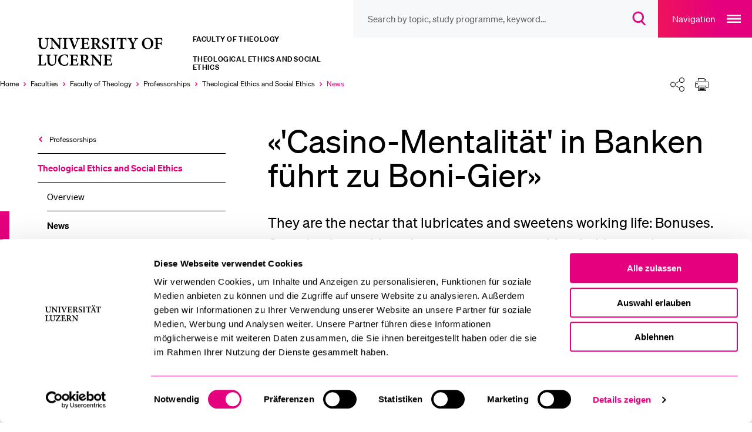

--- FILE ---
content_type: text/html; charset=utf-8
request_url: https://www.unilu.ch/en/faculties/faculty-of-theology/professorships/theological-ethics-and-social-ethics/news/casino-mentalitaet-in-banken-fuehrt-zu-boni-gier-7504/
body_size: 17043
content:
<!DOCTYPE html>
<html lang="en-GB" dir="ltr">
<head><script id="Cookiebot" src="https://consent.cookiebot.com/uc.js" data-cbid="ebff340c-f533-4cc4-a9f0-28df8d32d272" type="text/javascript"></script>
    <meta charset="utf-8">

<!-- 
	TYPO3 integrated by visol digitale Dienstleistungen AG, www.visol.ch

	This website is powered by TYPO3 - inspiring people to share!
	TYPO3 is a free open source Content Management Framework initially created by Kasper Skaarhoj and licensed under GNU/GPL.
	TYPO3 is copyright 1998-2026 of Kasper Skaarhoj. Extensions are copyright of their respective owners.
	Information and contribution at https://typo3.org/
-->


<title>«&#039;Casino-Mentalität&#039; in Banken führt zu Boni-Gier» - University of Lucerne</title>
<meta name="generator" content="TYPO3 CMS">
<meta name="robots" content="index,follow">
<meta name="description" content="They are the nectar that lubricates and sweetens working life: Bonuses. Completely exorbitant bonus payments combined with negative balance sheets, however,…">
<meta name="author" content="Universität Luzern">
<meta property="og:title" content="«&#039;Casino-Mentalität&#039; in Banken führt zu Boni-Gier»">
<meta property="og:type" content="article">
<meta property="og:url" content="https://www.unilu.ch/en/faculties/faculty-of-theology/professorships/theological-ethics-and-social-ethics/news/casino-mentalitaet-in-banken-fuehrt-zu-boni-gier-7504/">
<meta property="og:site_name" content="University of Lucerne">
<meta property="og:description" content="They are the nectar that lubricates and sweetens working life: Bonuses. Completely exorbitant bonus payments combined with negative balance sheets, however, contributed to the crash of Credit Suisse. What does ethicist Peter G. Kirchschläger say about greed for money?">
<meta property="og:image" content="https://www.unilu.ch/fileadmin/_processed_/1/a/csm_pgk_bf1fa3643b.jpg">
<meta property="og:image:width" content="1200">
<meta property="og:image:height" content="630">
<meta property="og:image:type" content="image/jpeg">
<meta name="twitter:card" content="summary_large_image">
<meta name="twitter:title" content="«&#039;Casino-Mentalität&#039; in Banken führt zu Boni-Gier»">
<meta name="twitter:site" content="@UniLuzern">
<meta name="twitter:description" content="They are the nectar that lubricates and sweetens working life: Bonuses. Completely exorbitant bonus payments combined with negative balance sheets, however, contributed to the crash of Credit Suisse.…">
<meta name="twitter:image" content="https://www.unilu.ch/fileadmin/_processed_/1/a/csm_pgk_06b7ef3eaa.jpg">


<link rel="stylesheet" href="/_assets/f190d5d38263b230c99ca4134cac9428/Stylesheets/Build/style.min.css?1768830629" media="all">



<script src="/typo3temp/assets/compressed/merged-a42e830bddba83ada434df6f42f30089-fbb447ac61d20617e6abb8aa9f46de28.js?1764753801"></script>


<!-- Google Tag Manager -->
		<script>(function(w,d,s,l,i){w[l]=w[l]||[];w[l].push({'gtm.start':
		new Date().getTime(),event:'gtm.js'});var f=d.getElementsByTagName(s)[0],
		j=d.createElement(s),dl=l!='dataLayer'?'&l='+l:'';j.async=true;j.src=
		'https://www.googletagmanager.com/gtm.js?id='+i+dl;f.parentNode.insertBefore(j,f);
		})(window,document,'script','dataLayer','GTM-MLT573');</script>
		<!-- End Google Tag Manager --><meta http-equiv="X-UA-Compatible" content="IE=edge,chrome=1"><meta name="viewport" content="width=device-width, initial-scale=1.0, maximum-scale=1.0, user-scalable=no"><!-- visol Monitoring  -Ar23mydSATwuSNTYKeLazBPhPWKY3to0- -->      <link rel="preload" href="/_assets/f190d5d38263b230c99ca4134cac9428/Fonts/Soehne/soehne-web-buch.woff2" as="font" type="font/woff2" crossorigin>
      <link rel="preload" href="/_assets/f190d5d38263b230c99ca4134cac9428/Fonts/Soehne/soehne-web-buch-kursiv.woff2" as="font" type="font/woff2" crossorigin>
      <link rel="preload" href="/_assets/f190d5d38263b230c99ca4134cac9428/Fonts/Soehne/soehne-web-halbfett.woff2" as="font" type="font/woff2" crossorigin>
      <link rel="preload" href="/_assets/f190d5d38263b230c99ca4134cac9428/Fonts/Soehne/soehne-web-halbfett-kursiv.woff2" as="font" type="font/woff2" crossorigin>
      <link rel="preload" href="/_assets/f190d5d38263b230c99ca4134cac9428/Fonts/fontello.woff2" as="font" type="font/woff2" crossorigin><link rel="preload" href="https://www.unilu.ch/en/api/navigation.json" as="fetch" crossorigin><link rel="manifest" crossorigin="use-credentials" href="/_assets/f190d5d38263b230c99ca4134cac9428/Favicons/site.webmanifest?v3">      <link rel="apple-touch-icon" sizes="180x180" href="/_assets/f190d5d38263b230c99ca4134cac9428/Favicons/apple-touch-icon.png?v3">
      <link rel="icon" type="image/png" sizes="32x32" href="/_assets/f190d5d38263b230c99ca4134cac9428/Favicons/favicon-32x32.png?v3">
      <link rel="icon" type="image/png" sizes="16x16" href="/_assets/f190d5d38263b230c99ca4134cac9428/Favicons/favicon-16x16.png?v3">
      <link rel="mask-icon" href="/_assets/f190d5d38263b230c99ca4134cac9428/Favicons/safari-pinned-tab.svg?v3" color="#e5007d">
      <link rel="shortcut icon" href="/_assets/f190d5d38263b230c99ca4134cac9428/Favicons/favicon.ico?v3">
      <meta name="msapplication-TileColor" content="#e5007d">
      <meta name="msapplication-config" content="/_assets/f190d5d38263b230c99ca4134cac9428/Favicons/browserconfig.xml?v3">
      <meta name="theme-color" content="#e5007d">
<link rel="canonical" href="https://www.unilu.ch/en/faculties/faculty-of-theology/professorships/theological-ethics-and-social-ethics/news/casino-mentalitaet-in-banken-fuehrt-zu-boni-gier-7504/">

<link rel="alternate" hreflang="de-CH" href="https://www.unilu.ch/fakultaeten/tf/professuren/theologische-ethik/news/casino-mentalitaet-in-banken-fuehrt-zu-boni-gier-7503/">
<link rel="alternate" hreflang="en-GB" href="https://www.unilu.ch/en/faculties/faculty-of-theology/professorships/theological-ethics-and-social-ethics/news/casino-mentalitaet-in-banken-fuehrt-zu-boni-gier-7504/">
<link rel="alternate" hreflang="x-default" href="https://www.unilu.ch/fakultaeten/tf/professuren/theologische-ethik/news/casino-mentalitaet-in-banken-fuehrt-zu-boni-gier-7503/">
</head>
<body class="body__contentpage" data-uid="1033" data-rootline="1/530/982/1025/1026/1033">


<!-- Google Tag Manager (noscript) -->
<noscript><iframe src="https://www.googletagmanager.com/ns.html?id=GTM-MLT573"
                  height="0" width="0" style="display:none;visibility:hidden"></iframe></noscript>
<!-- End Google Tag Manager (noscript) -->
<ul class="skip-links">
	<li><a href="/en/faculties/faculty-of-theology/professorships/theological-ethics-and-social-ethics/news/casino-mentalitaet-in-banken-fuehrt-zu-boni-gier-7504/#main">Skip to main content</a></li>
	<li><a href="/en/faculties/faculty-of-theology/professorships/theological-ethics-and-social-ethics/news/casino-mentalitaet-in-banken-fuehrt-zu-boni-gier-7504/#main-navigation">Skip to main navigation</a></li>
	<li><a href="/en/faculties/faculty-of-theology/professorships/theological-ethics-and-social-ethics/news/casino-mentalitaet-in-banken-fuehrt-zu-boni-gier-7504/#aside">Skip to sub navigation/aside content</a></li>
	<li><a href="/en/faculties/faculty-of-theology/professorships/theological-ethics-and-social-ethics/news/casino-mentalitaet-in-banken-fuehrt-zu-boni-gier-7504/#search__overlay__trigger">Skip to search</a></li>
	<li><a href="/en/faculties/faculty-of-theology/professorships/theological-ethics-and-social-ethics/news/casino-mentalitaet-in-banken-fuehrt-zu-boni-gier-7504/#nav-meta">Skip to meta navigation</a></li>
	<li><a href="/en/faculties/faculty-of-theology/professorships/theological-ethics-and-social-ethics/news/casino-mentalitaet-in-banken-fuehrt-zu-boni-gier-7504/#footer">Skip to footer</a></li>
</ul>

<div id="container">
  
  <div id="wrapper">
    <header role="banner" id="header" tabindex="-1" class="visible-print">
  <div class="navigationContainer">
    <nav id="nav-icons">
        <ul class="navigation">
            <li class="header-search-wrap">
              <form
                id="search__form"
                action="/en/search/"
                method="get"
                autocomplete="off"
              >
                <button type="button" class="header-search-close">
                  <span class="sr-only">Close search overlay</span>
                </button>
                <input id="search__overlay__trigger"
                       name="tx_solr[q]"
                       type="search"
                       value=""
                       role="searchbox"
                       class="header-search"
                       spellcheck="false"
                       autocomplete="off"
                       autocapitalize="none"
                       autocorrect="off"
                       aria-autocomplete="none"
                       aria-description="Search by topic, study programme, keyword…"
                       placeholder="Search by topic, study programme, keyword…"
                       data-placeholder-mobile="Search"
                       data-placeholder="Search by topic, study programme, keyword…">

                <button class="header-search-clear">
                  <span class="sr-only">
                    Suchbegriff löschen
                    </span>
                </button>

                <button id="header-search-submit" type="submit" class="header-search-btn" disabled>
                  <span class="button-icon" aria-hidden="true">
                    <svg width="23" height="24" viewBox="0 0 23 24" fill="none" xmlns="http://www.w3.org/2000/svg">
                      <path
                        d="M9.25705 2C5.24829 2 2 5.24674 2 9.25C2 13.2533 5.24829 16.5 9.25705 16.5C13.2658 16.5 16.5141 13.2533 16.5141 9.25C16.5141 5.24674 13.2658 2 9.25705 2ZM0 9.25C0 4.14056 4.14533 0 9.25705 0C14.3688 0 18.5141 4.14056 18.5141 9.25C18.5141 11.7847 17.494 14.0809 15.8418 15.7515L21.6811 21.5858L20.2674 23.0006L14.2818 17.02C12.8346 17.9564 11.1092 18.5 9.25705 18.5C4.14533 18.5 0 14.3594 0 9.25Z"
                        fill="#E5007D"/>
                    </svg>
                  </span>
                  <span class="sr-only">
                      Open search overlay
                  </span>
                </button>
              </form>
            </li>

          <!-- // todo: only in magazine template?
            li id="service__overlay__trigger">
            <button>service</button>
          </li-->
        </ul>
    </nav>

    <button class="navigation-main-trigger" id="main-navigation">
        <span class="button-title" aria-hidden="true">
            Navigation
        </span>
        <span class="button-icon" aria-hidden="true">
            <svg
                width="24"
                height="14"
                fill="none"
                xmlns="http://www.w3.org/2000/svg"
            >
                <path fill="#fff" d="M0 0h24v2H0zM0 6h24v2H0zM0 12h24v2H0z" />
            </svg>
        </span>
        <span class="sr-only">Open main navigation overlay</span>
    </button>
  </div>

<!-- Include Logo container -->
<div id="logo" class="logoContainer">
  <div class="mainLogo">
    <a href="/en/">
      <figure>
        
            <svg fill="none" xmlns="http://www.w3.org/2000/svg"
                 viewBox="0 0 196 44">
              <path d="M106.58 39.5c-.41 1.03-.84 1.82-1.27 2.3-.55.6-1.39.77-2.74.77-1.01 0-1.87-.05-2.33-.26-.46-.26-.58-.79-.58-1.92v-4.15h1.82c2.04 0 2.28.1 2.59 1.85h.96v-4.9h-.96c-.31 1.68-.55 1.82-2.62 1.82h-1.8v-5.06c0-.77.07-.82.94-.82h1.46c1.42 0 2.06.17 2.42.62.36.46.62 1.13.86 2.04l.96-.14c-.1-1.44-.22-3.14-.24-3.6H94.77v.91c1.8.14 2.02.26 2.02 2.3v9.17c0 1.97-.22 2.14-2.33 2.28v.94h12.19c.22-.7.7-3 .84-3.98l-.91-.17zM93.33 28.05h-6v.91c1.7.07 2.23.43 2.38 1.44.07.7.19 1.8.19 3.91v4.73h-.07l-9.41-10.99h-4.25v.91c1.03.07 1.61.26 2.06.84.45.58.5.86.5 2.5v5.04c0 2.06-.14 3.14-.22 3.94-.12 1.03-.72 1.37-2.04 1.46v.91h5.98v-.91c-1.7-.1-2.21-.46-2.33-1.54-.07-.72-.17-1.8-.17-3.86v-5.52H80l9.96 12.05h1.18v-9.55c0-2.11.1-3.22.19-3.96.12-1.01.67-1.34 1.99-1.39v-.92h.01zm-27.94 7.9v-5.69c0-.53.05-.79.22-.94.17-.14.5-.26 1.18-.26 1.51 0 3.12.89 3.12 3.38 0 1.22-.36 2.16-1.22 2.86-.55.46-1.34.65-2.42.65h-.88zm9.99 7.08c-.55-.19-1.03-.43-1.58-1.03-.5-.53-.98-1.2-1.85-2.5-.72-1.1-1.66-2.69-2.02-3.41 1.68-.7 3-1.9 3-3.98 0-1.51-.67-2.57-1.63-3.22-.96-.62-2.16-.84-4.18-.84h-6.55v.91c1.82.14 2.02.34 2.02 2.28v9.19c0 1.94-.24 2.14-2.11 2.28v.94h7.01v-.94c-1.87-.14-2.09-.34-2.09-2.28v-3.48h.62c.94 0 1.34.29 1.73.96.7 1.2 1.42 2.59 2.14 3.67 1.03 1.51 1.97 2.11 4.56 2.26.29 0 .58.02.79.02l.14-.83zm-17.5-3.53c-.41 1.03-.84 1.82-1.27 2.3-.55.6-1.39.77-2.74.77-1.01 0-1.87-.05-2.33-.26-.45-.26-.58-.79-.58-1.92v-4.15h1.82c2.04 0 2.28.1 2.59 1.85h.96v-4.9h-.96c-.31 1.68-.55 1.82-2.62 1.82h-1.8v-5.06c0-.77.07-.82.94-.82h1.47c1.42 0 2.06.17 2.42.62.36.46.62 1.13.86 2.04l.96-.14c-.1-1.44-.22-3.14-.24-3.6H46.1v.91c1.8.14 2.02.26 2.02 2.3v9.17c0 1.97-.22 2.14-2.33 2.28v.94h12.19c.22-.7.7-3 .84-3.98l-.94-.17zm-14.4-.36c-1.25 2.5-2.59 3.72-4.73 3.72-3.38 0-5.9-2.88-5.9-7.27 0-3.55 2.02-6.79 5.66-6.79 2.16 0 3.77.86 4.51 3.65l.98-.19c-.14-1.51-.34-2.59-.53-3.91-.7-.14-2.42-.65-4.39-.65-5.62 0-9.53 3.36-9.53 8.38 0 3.82 2.69 7.94 8.95 7.94 1.7 0 3.89-.48 4.56-.65.41-.82 1.03-2.69 1.37-3.84l-.95-.39zM28.95 28.05h-6.11v.91c1.68.1 2.23.48 2.38 1.34.12.72.22 1.63.22 3.5v2.28c0 3.98-1.27 6.29-4.25 6.29-2.66 0-4.1-2.02-4.1-5.76v-5.23c0-2.11.22-2.28 2.04-2.42v-.91h-6.98v.91c1.87.17 2.09.31 2.09 2.42v5.71c0 2.83.7 4.63 2.09 5.69 1.13.89 2.59 1.22 4.15 1.22 1.66 0 3.29-.58 4.42-1.73 1.39-1.44 1.82-3.5 1.82-6.17v-2.3c0-1.87.07-2.76.17-3.48.12-.89.72-1.3 2.06-1.37v-.9zM11.47 39.38c-.41 1.18-.86 1.94-1.3 2.42-.58.62-1.42.77-2.47.77-.82 0-1.51-.05-1.97-.24-.48-.22-.58-.7-.58-1.85v-9.22c0-2.02.19-2.14 2.11-2.3v-.91H.16v.91c1.92.17 2.14.31 2.14 2.3v9.14c0 1.99-.24 2.16-2.3 2.3v.94h11.54c.19-.67.7-3.05.89-4.03l-.96-.23zM179.37 7.73c-.12-1.37-.24-3.1-.26-3.67h-11.26V5c1.82.14 2.04.29 2.04 2.35v8.98c0 2.11-.22 2.26-2.06 2.4v.94h7.3v-.94c-2.18-.14-2.38-.29-2.38-2.4v-3.86h2.09c2.16 0 2.35.22 2.62 1.87h.94V9.49h-.94c-.29 1.56-.46 1.75-2.62 1.75h-2.09V5.96c0-.77.07-.82.89-.82h1.46c1.44 0 2.04.17 2.47.72.38.46.62 1.06.86 2.02l.94-.15zm-21.41-2.96c2.86 0 5.09 2.74 5.09 7.56 0 4.44-2.09 6.6-4.46 6.6-3.19 0-5.26-3.38-5.26-7.54 0-4.22 2.09-6.62 4.61-6.62h.02zm.43-1.08c-5.35 0-8.38 3.98-8.38 8.21 0 4.66 3.41 8.11 8.09 8.11 4.51 0 8.26-3.12 8.26-8.35 0-4.78-3.65-7.97-7.94-7.97h-.03zm-13.89.36h-5.64v.91c1.8.22 1.82.48 1.39 1.49-.6 1.42-1.82 3.65-2.57 5.04-.96-1.73-1.99-3.5-2.88-5.21-.43-.82-.48-1.1 1.15-1.32v-.91h-6.55v.91c1.39.19 1.78.43 2.66 1.97 1.39 2.4 2.26 3.91 3 5.33.31.58.41.79.41 1.37v2.81c0 1.99-.22 2.16-2.33 2.3v.91h7.56v-.91c-2.18-.14-2.38-.31-2.38-2.3v-3.07c0-.72.07-.98.43-1.66a73.35 73.35 0 012.76-4.78c.91-1.42 1.37-1.8 2.98-1.97v-.91h.01zm-16.63 4.01c-.12-1.54-.26-3.58-.26-4.61h-.66c-.38.46-.67.6-1.32.6h-9.62c-.7 0-.98-.07-1.34-.6h-.65c-.05 1.25-.19 2.98-.29 4.68h.96c.31-1.15.55-1.94.91-2.33.34-.43.74-.67 2.69-.67h1.08v11.3c0 1.97-.22 2.14-2.33 2.28v.94h7.63v-.94c-2.21-.14-2.45-.34-2.45-2.28V5.13h1.32c1.51 0 2.02.14 2.42.62.38.41.67 1.13.93 2.38l.98-.07zm-16.08 11.59v-.94c-1.87-.14-2.06-.29-2.06-2.28V7.26c0-1.99.19-2.14 2.06-2.3v-.91h-7.03v.91c1.9.17 2.09.31 2.09 2.3v9.17c0 1.99-.22 2.14-2.09 2.28v.94h7.03zm-9.8-11.88c-.22-1.58-.36-2.62-.46-3.48-.6-.19-1.9-.6-3.29-.6-3.34 0-5.38 2.02-5.38 4.56 0 2.42 1.92 3.7 4.15 4.8 1.82.91 2.98 1.8 2.98 3.31 0 1.58-.96 2.59-2.54 2.59-2.38 0-3.65-2.59-4.08-4.06l-.94.26c.19 1.46.5 3.38.7 3.96.29.14.72.34 1.37.53.67.22 1.51.36 2.45.36 3.43 0 5.74-2.09 5.74-4.8 0-2.47-1.9-3.74-4.27-4.9-2.04-.98-3.02-1.78-3.02-3.22 0-1.3.94-2.38 2.45-2.38 2.02 0 2.76 1.73 3.22 3.24l.92-.17zm-20.4 4.18V6.26c0-.53.05-.79.22-.94.17-.14.5-.26 1.18-.26 1.51 0 3.12.89 3.12 3.38 0 1.22-.36 2.16-1.22 2.86-.55.46-1.34.65-2.42.65h-.88zm9.99 7.08c-.55-.19-1.03-.43-1.58-1.03-.5-.53-.98-1.2-1.85-2.5-.72-1.1-1.66-2.69-2.02-3.41 1.68-.7 3-1.9 3-3.98 0-1.51-.67-2.57-1.63-3.22-.96-.62-2.16-.84-4.18-.84h-6.55v.91c1.82.14 2.02.34 2.02 2.28v9.19c0 1.94-.24 2.14-2.11 2.28v.94h7.01v-.94c-1.87-.14-2.09-.34-2.09-2.28v-3.48h.62c.94 0 1.34.29 1.73.96.7 1.2 1.42 2.59 2.14 3.67 1.03 1.51 1.97 2.11 4.56 2.26.29 0 .58.02.79.02l.14-.83zM73.84 15.5c-.41 1.03-.84 1.82-1.27 2.3-.55.6-1.39.77-2.74.77-1.01 0-1.87-.05-2.33-.26-.46-.26-.58-.79-.58-1.92v-4.15h1.82c2.04 0 2.28.1 2.59 1.85h.96v-4.9h-.94c-.31 1.68-.55 1.82-2.62 1.82h-1.8V5.95c0-.77.07-.82.94-.82h1.46c1.42 0 2.06.17 2.42.62.36.45.62 1.13.86 2.04l.96-.14c-.1-1.44-.22-3.14-.24-3.6H62.06v.91c1.8.14 2.02.26 2.02 2.3v9.17c0 1.97-.22 2.14-2.33 2.28v.94h12.19c.22-.7.7-3 .84-3.98l-.94-.17zM60.91 4.05H55.2v.94c1.97.22 2.02.5 1.49 2.02-.6 1.92-1.82 5.16-3.24 8.88h-.07c-1.03-2.64-2.9-7.49-3.62-9.46-.38-1.03-.36-1.25 1.39-1.44v-.94h-6.8v.94c1.46.14 1.87.41 2.57 2.14 1.15 2.78 3.34 8.4 4.94 12.77h1.2c1.85-4.94 4.18-10.63 4.87-12.29.94-2.21 1.39-2.45 2.98-2.62v-.94zm-17.79 15.6v-.94c-1.87-.14-2.06-.29-2.06-2.28V7.26c0-1.99.19-2.14 2.06-2.3v-.91h-7.03v.91c1.9.17 2.09.31 2.09 2.3v9.17c0 1.99-.22 2.14-2.09 2.28v.94h7.03zM34.7 4.05h-6v.91c1.7.07 2.23.43 2.38 1.44.07.7.19 1.8.19 3.91v4.73h-.07L21.79 4.05h-4.25v.91c1.03.07 1.61.26 2.06.84.46.58.5.86.5 2.5v5.04c0 2.06-.14 3.14-.22 3.94-.12 1.03-.72 1.37-2.04 1.46v.91h5.98v-.91c-1.7-.1-2.21-.46-2.33-1.54-.07-.72-.17-1.8-.17-3.86V7.82h.05l9.96 12.05h1.18v-9.55c0-2.11.1-3.22.19-3.96.12-1.01.67-1.34 1.99-1.39v-.92h.01zm-17.9 0h-6.1v.91c1.68.1 2.23.48 2.38 1.34.12.72.22 1.63.22 3.5v2.28c0 3.98-1.27 6.29-4.25 6.29-2.66 0-4.1-2.02-4.1-5.76V7.38c0-2.11.22-2.28 2.04-2.42v-.91H0v.91c1.87.17 2.09.31 2.09 2.42v5.71c0 2.83.7 4.63 2.09 5.69C5.31 19.67 6.77 20 8.33 20c1.66 0 3.29-.58 4.42-1.73 1.39-1.44 1.82-3.5 1.82-6.17V9.8c0-1.87.07-2.76.17-3.48.12-.89.72-1.3 2.06-1.37v-.9z" fill="#000"/>
            </svg>
          
        <span class="sr-only">University of Lucerne</span>
      </figure>
    </a>
  </div>
  
      
  <div class="organizationalUnits">
    
        
          <div id="primaryOrganizationalUnit">Faculty of Theology</div>
        
        
          <div id="secondaryOrganizationalUnit">Theological Ethics and Social Ethics</div>
        
      
  </div>

    
</div>



</header>


    <div class="breadcrumbSharePrintContainer">
      <nav id="nav-breadcrumb" aria-label="Breadcrumbs navigation">
  <ul><li class="active" itemscope itemtype="http://data-vocabulary.org/Breadcrumb"><a href="/en/" itemprop="url" title="University of Lucerne"><span itemprop="title">Home</span><span aria-hidden="true"></span></a></li><li class="active" itemscope itemtype="http://data-vocabulary.org/Breadcrumb"><a href="/en/faculties/" itemprop="url"><span itemprop="title">Faculties</span><span aria-hidden="true"></span></a></li><li class="active" itemscope itemtype="http://data-vocabulary.org/Breadcrumb"><a href="/en/faculties/faculty-of-theology/overview/" itemprop="url" title="Faculty of Theology"><span itemprop="title">Faculty of Theology</span><span aria-hidden="true"></span></a></li><li class="active" itemscope itemtype="http://data-vocabulary.org/Breadcrumb"><a href="/en/faculties/faculty-of-theology/professorships-1/" itemprop="url"><span itemprop="title">Professorships</span><span aria-hidden="true"></span></a></li><li class="active" itemscope itemtype="http://data-vocabulary.org/Breadcrumb"><a href="/en/faculties/faculty-of-theology/professorships/theological-ethics-and-social-ethics/overview/" itemprop="url" title="Professorship of Theological Ethics and Social Ethics"><span itemprop="title">Theological Ethics and Social Ethics</span><span aria-hidden="true"></span></a></li><li class="selected last" itemscope itemtype="http://data-vocabulary.org/Breadcrumb"><a href="/en/faculties/faculty-of-theology/professorships/theological-ethics-and-social-ethics/news/" itemprop="url"><span class="sr-only">Currently selected</span><span itemprop="title">News</span><span aria-hidden="true"></span></a></li></ul><button class="breadcrumb-expand"><span class="sr-only">Expand the breadcrumb menu</span></button>
</nav>

<div id="shareprint" class="sharing-components">
    <ul class="shareprint__icons">
        <li id="calendarTrigger" data-child="shareprint__calendarpopup">
            <button>
                <span aria-hidden="true" class="button-icon">
                    <svg
                        fill="none"
                        xmlns="http://www.w3.org/2000/svg"
                        viewBox="0 0 24 24"
                    >
                        <path
                            d="M17.5 23.5a6 6 0 100-12 6 6 0 000 12z"
                            stroke-miterlimit="10"
                            stroke-linejoin="round"
                        />
                        <path
                            d="M15 17.5h5M17.5 20v-5M20.5 10V2.5h-4M4.5 2.5h-4v16h9"
                            stroke-miterlimit="10"
                            stroke-linecap="round"
                            stroke-linejoin="round"
                        />
                        <path
                            d="M7.5.5h-3v4h3v-4zM16.5.5h-3v4h3v-4zM7.5 2.5h6M.5 7.5h20"
                            stroke-miterlimit="10"
                            stroke-linecap="round"
                            stroke-linejoin="round"
                        />
                    </svg>
                </span>
                <span class="sr-only">Calendar</span>
            </button>
            <div class="shareprint__popup shareprint__calendarpopup">
                <span class="overlay-title">Calendar</span>
                <button id="addToCalendarButton">Add to calendar (iCal)</button>
                <div id="icsFeedSubscription">
                    <strong>Subscribe to calendar (iCal)</strong>
                    <input type="text" onclick="select()" id="icsFeedUri" />
                </div>
            </div>
        </li>
        <li id="shareTrigger" data-child="shareprint__sharepopup">
            <button>
                  <span aria-hidden="true" class="button-icon">
                    <svg width="100%" height="100%" viewBox="0 0 24 24" version="1.1" xmlns="http://www.w3.org/2000/svg" xmlns:xlink="http://www.w3.org/1999/xlink" xml:space="preserve" xmlns:serif="http://www.serif.com/" style="fill-rule:evenodd;clip-rule:evenodd;stroke-linecap:round;stroke-linejoin:round;stroke-miterlimit:1.5;">
                        <path d="M15.475,17.487L8.525,14.013" style="fill:none;stroke:black;stroke-width:1px;"/>
                        <path d="M8.525,9.987L15.475,6.513" style="fill:none;stroke:black;stroke-width:1px;"/>
                        <g transform="matrix(0.993722,0,0,0.993722,0.0282507,0.0753351)">
                            <circle cx="4.5" cy="12" r="4.025" style="fill:white;stroke:black;stroke-width:1px;"/>
                        </g>
                        <g transform="matrix(1.06667,0,0,1.06667,-1.32527,-0.22132)">
                            <circle cx="19.5" cy="4.5" r="3.75" style="fill:white;stroke:black;stroke-width:1px;"/>
                        </g>
                        <g transform="matrix(1.06667,0,0,1.06667,-1.32527,14.6728)">
                            <circle cx="19.5" cy="4.5" r="3.75" style="fill:white;stroke:black;stroke-width:1px;"/>
                        </g>
                    </svg>
                </span>
                <span class="sr-only">Share</span>
            </button>
            <div class="shareprint__popup shareprint__sharepopup">
                <span class="overlay-title">Share</span>
                <button
                    class="shareFacebookTrigger"
                    title="Facebook"
                    data-type="facebook"
                >
                    <span aria-hidden="true" class="sharing-icon sharing-icon-facebook"></span>
                    <span class="sr-only">
                        Share current url via &quot;Facebook&quot;
                    </span>
                </button>
                <button
                    class="shareTwitterTrigger"
                    title="Twitter"
                    data-type="twitter"
                >
                  <span aria-hidden="true" class="sharing-icon sharing-icon-x"></span>
                    <span class="sr-only">
                        Share current url via &quot;Twitter&quot;
                    </span>
                </button>
                <button
                    class="shareLinkedInTrigger"
                    title="LinkedIn"
                    data-type="linkedin"
                >
                  <span aria-hidden="true" class="sharing-icon sharing-icon-linkedin"></span>
                    <span class="sr-only">
                        Share current url via &quot;LinkedIn&quot;
                    </span>
                </button>
                <button class="shareBlueskyTrigger" title="Bluesky" data-type="bluesky">
                  <span aria-hidden="true" class="sharing-icon sharing-icon-bluesky"></span>
                  <span class="sr-only">
                          Share current url via &quot;Bluesky&quot;
                      </span>
                </button>
                <button class="shareXingTrigger" title="Xing" data-type="xing">
                  <span aria-hidden="true" class="sharing-icon sharing-icon-xing"></span>
                    <span class="sr-only">
                        Share current url via &quot;Xing&quot;
                    </span>
                </button>
                <button
                    class="shareWhatsAppTrigger"
                    title="WhatsApp"
                    data-type="whatsapp"
                >
                  <span aria-hidden="true" class="sharing-icon sharing-icon-whatsapp"></span>
                    <span class="sr-only">
                        Share current url via &quot;WhatsApp&quot;
                    </span>
                </button>
                <button class="shareEmailTrigger" title="E-Mail">
                  <span aria-hidden="true" class="sharing-icon sharing-icon-mail"></span>
                    <span class="sr-only">
                        Share current url via &quot;E-Mail&quot;
                    </span>
                </button>
                <button class="shareRssTrigger" title="RSS">
                  <span aria-hidden="true" class="sharing-icon sharing-icon-rss"></span>
                    <span class="sr-only">
                        Share the associated RSS feed
                    </span>
                </button>
                <button class="shareClipboardTrigger" title="Link">
                  <span aria-hidden="true" class="sharing-icon sharing-icon-link"></span>
                    <span class="sr-only">
                        Copy current url to clipboard
                    </span>
                </button>
            </div>
        </li>
        <li id="printTrigger" data-child="shareprint__printpopup">
            <button id="print-link">
                <span aria-hidden="true" class="button-icon">
                    <svg width="100%" height="100%" viewBox="0 0 24 22" version="1.1" xmlns="http://www.w3.org/2000/svg" xmlns:xlink="http://www.w3.org/1999/xlink" xml:space="preserve" xmlns:serif="http://www.serif.com/" style="fill-rule:evenodd;clip-rule:evenodd;stroke-linejoin:round;stroke-miterlimit:2;">
                      <g>
                          <path d="M5.5,16.5L2.5,16.5C1.4,16.5 0.5,15.6 0.5,14.5L0.5,8.5C0.5,7.4 1.4,6.5 2.5,6.5L21.5,6.5C22.6,6.5 23.5,7.4 23.5,8.5L23.5,14.5C23.5,15.6 22.6,16.5 21.5,16.5L18.5,16.5M5.5,4.5L5.5,0.5L15.5,0.5L18.5,3.5L18.5,4.5" style="fill:none;fill-rule:nonzero;stroke:black;stroke-width:1px;"/>
                          <path d="M18.5,13.5L5.5,13.5L5.5,21.5L18.5,21.5L18.5,13.5ZM3.5,10.5C4.049,10.5 4.5,10.049 4.5,9.5C4.5,8.951 4.049,8.5 3.5,8.5C2.951,8.5 2.5,8.951 2.5,9.5C2.5,10.049 2.951,10.5 3.5,10.5ZM7.5,15.5L16.5,15.5M7.5,17.5L16.5,17.5M7.5,19.5L16.5,19.5M15.5,0.5L15.5,3.5L18.5,3.5" style="fill:none;fill-rule:nonzero;stroke:black;stroke-width:1px;"/>
                      </g>
                  </svg>
                </span>
                <span class="sr-only">Print</span>
            </button>
            <div class="shareprint__popup shareprint__printpopup">
                <span class="overlay-title">Print</span>
                <button type="button" id="printOptionCurrent">
                  Print current view</button
                >
                <button type="button" id="printOptionAll">
                  Print all content
                </button>
            </div>
        </li>
    </ul>
</div>


    </div>
    
    

    <div id="content">
      <aside id="aside" tabindex="-1" class="">
        
	<nav id="nav-sub" aria-label="Side menu"
		role="menu">
		


    <div class="navigation-panel">
        
            <header>
                


    <div class="top-container">
        
            
                <a
                    href="/en/faculties/faculty-of-theology/professorships-1/"
                    target=""
                    role="menuitem"
                    data-title="Professorships"
                    data-identifier="1025"
                    class="with-back-arrow open-previous-level"
                    data-rootline="1/530/982/1025"
                >
                    Professorships
                </a>
            
        
            
        
            
        
    </div>


                <div class="parent-header">
                    
    <a href="/en/faculties/faculty-of-theology/professorships/theological-ethics-and-social-ethics/overview/" target="" role="menuitem" data-title="Theological Ethics and Social Ethics" data-identifier="1026"
       class="active " data-rootline="1/530/982/1025/1026">
        Theological Ethics and Social Ethics
    </a>

                </div>
            </header>
            <ul>
                
                    
    
        
                
    <li class=" "
        data-identifier="17569" data-rootline="1/530/982/1025/1026/17569">
        <a href="/en/faculties/faculty-of-theology/professorships/theological-ethics-and-social-ethics/overview/" target="" title="Overview">
            Overview
        </a>
    </li>

            
    

                
                    
    
        
                
    <li class="active selected"
        data-identifier="1033" data-rootline="1/530/982/1025/1026/1033">
        <a href="/en/faculties/faculty-of-theology/professorships/theological-ethics-and-social-ethics/news/" target="" title="News">
            News
        </a>
    </li>

            
    

                
                    
    
        
                <li class="sub  "
                    data-identifier="1032" data-rootline="1/530/982/1025/1026/1032">
                    <a href="/en/faculties/faculty-of-theology/professorships/theological-ethics-and-social-ethics/events-1/" target="" title="Events" role="menuitem"
                        aria-haspopup="true" >
                        
                        Events
                    </a>
                    <button>
                        <span class="sr-only"
                            data-next-state-text="close the Events submenu">
                            Show the Events submenu
                        </span>
                        <span aria-hidden="true" class="button-icon">
                            <svg fill="none" xmlns="http://www.w3.org/2000/svg" viewBox="0 0 13 9">
                                <path d="M2 2.501l4.25 4.25 4.249-4.25" stroke-width="2"/>
                            </svg>
                        </span>
                    </button>
                    <ul>
                        
                            
    
        
                
    <li class=" "
        data-identifier="17571" data-rootline="1/530/982/1025/1026/1032/17571">
        <a href="/en/faculties/faculty-of-theology/professorships/theological-ethics-and-social-ethics/events-1/" target="" title="Calendar">
            Calendar
        </a>
    </li>

            
    

                        
                            
    
        
                
    <li class=" "
        data-identifier="4068" data-rootline="1/530/982/1025/1026/1032/4068">
        <a href="/en/faculties/faculty-of-theology/professorships/theological-ethics-and-social-ethics/events/archive/" target="" title="Archive">
            Archive
        </a>
    </li>

            
    

                        
                    </ul>
                </li>
            
    

                
                    
    
        
                
    <li class=" "
        data-identifier="1031" data-rootline="1/530/982/1025/1026/1031">
        <a href="/en/faculties/faculty-of-theology/professorships/theological-ethics-and-social-ethics/profile/" target="" title="Profile">
            Profile
        </a>
    </li>

            
    

                
                    
    
        
                
    <li class=" "
        data-identifier="12361" data-rootline="1/530/982/1025/1026/12361">
        <a href="/en/faculties/faculty-of-theology/professorships/theological-ethics-and-social-ethics/masters-program-in-ethics/" target="" title="Master&#039;s Program in Ethics">
            Master&#039;s Program in Ethics
        </a>
    </li>

            
    

                
                    
    
        
                
    <li class=" "
        data-identifier="12516" data-rootline="1/530/982/1025/1026/12516">
        <a href="/en/faculties/faculty-of-theology/professorships/theological-ethics-and-social-ethics/lucerne-summer-university-ethics-in-a-global-context-lsue/" target="" title="Lucerne Summer University: Ethics in a Global Context LSUE">
            Lucerne Summer University: Ethics in a Global Context LSUE
        </a>
    </li>

            
    

                
                    
    
        
                
    <li class=" "
        data-identifier="1028" data-rootline="1/530/982/1025/1026/1028">
        <a href="/en/faculties/faculty-of-theology/professorships/theological-ethics-and-social-ethics/studies/" target="" title="Studies">
            Studies
        </a>
    </li>

            
    

                
                    
    
        
                
    <li class=" "
        data-identifier="1030" data-rootline="1/530/982/1025/1026/1030">
        <a href="/en/faculties/faculty-of-theology/professorships/theological-ethics-and-social-ethics/staff/" target="" title="Staff">
            Staff
        </a>
    </li>

            
    

                
                    
    
        
                <li class="sub  "
                    data-identifier="1029" data-rootline="1/530/982/1025/1026/1029">
                    <a href="/en/faculties/faculty-of-theology/professorships/theological-ethics-and-social-ethics/research/" target="" title="Research" role="menuitem"
                        aria-haspopup="true" >
                        
                        Research
                    </a>
                    <button>
                        <span class="sr-only"
                            data-next-state-text="close the Research submenu">
                            Show the Research submenu
                        </span>
                        <span aria-hidden="true" class="button-icon">
                            <svg fill="none" xmlns="http://www.w3.org/2000/svg" viewBox="0 0 13 9">
                                <path d="M2 2.501l4.25 4.25 4.249-4.25" stroke-width="2"/>
                            </svg>
                        </span>
                    </button>
                    <ul>
                        
                            
    
        
                
    <li class=" "
        data-identifier="19596" data-rootline="1/530/982/1025/1026/1029/19596">
        <a href="/en/faculties/faculty-of-theology/professorships/theological-ethics-and-social-ethics/research/visiting-researchers-at-the-ise/" target="" title="Visiting Researchers at the ISE">
            Visiting Researchers at the ISE
        </a>
    </li>

            
    

                        
                    </ul>
                </li>
            
    

                
                    
    
        
                
    <li class=" "
        data-identifier="11979" data-rootline="1/530/982/1025/1026/11979">
        <a href="/en/faculties/faculty-of-theology/professorships/theological-ethics-and-social-ethics/lucerne-graduate-school-in-ethics-lgse/" target="" title="Lucerne Graduate School in Ethics LGSE">
            Lucerne Graduate School in Ethics LGSE
        </a>
    </li>

            
    

                
                    
    
        
                
    <li class=" "
        data-identifier="10364" data-rootline="1/530/982/1025/1026/10364">
        <a href="/en/faculties/faculty-of-theology/professorships/theological-ethics-and-social-ethics/ethicsimpulses/" target="" title="EthicsImpulses">
            EthicsImpulses
        </a>
    </li>

            
    

                
                    
    
        
                
    <li class=" "
        data-identifier="16944" data-rootline="1/530/982/1025/1026/16944">
        <a href="/en/faculties/faculty-of-theology/professorships/theological-ethics-and-social-ethics/ise-lectures-series/" target="" title="ISE-Lectures Series">
            ISE-Lectures Series
        </a>
    </li>

            
    

                
                    
    
        
                
    <li class=" "
        data-identifier="12359" data-rootline="1/530/982/1025/1026/12359">
        <a href="/en/faculties/faculty-of-theology/professorships/theological-ethics-and-social-ethics/hans-kueng-weltethos-lecture/" target="" title="Hans Kueng - Weltethos Lecture">
            Hans Kueng - Weltethos Lecture
        </a>
    </li>

            
    

                
                    
    
        
                
    <li class=" "
        data-identifier="15684" data-rootline="1/530/982/1025/1026/15684">
        <a href="/en/faculties/faculty-of-theology/professorships/theological-ethics-and-social-ethics/international-lucerne-ethics-of-human-rights-symposium-les/" target="" title="International Lucerne Ethics of Human Rights-Symposium LES">
            International Lucerne Ethics of Human Rights-Symposium LES
        </a>
    </li>

            
    

                
                    
    
        
                
    <li class=" "
        data-identifier="1027" data-rootline="1/530/982/1025/1026/1027">
        <a href="/en/faculties/faculty-of-theology/professorships/theological-ethics-and-social-ethics/links/" target="" title="Links">
            Links
        </a>
    </li>

            
    

                
            </ul>
        
    </div>








	</nav>
	<!--TYPO3SEARCH_begin--><!--TYPO3SEARCH_end-->

        
      </aside>
      <section role="main" id="main" tabindex="-1">
        
	
			
		

  

	<!--TYPO3SEARCH_begin--><div id="c80755" class="ce-frame-default default frame-layout-0" ><div class="news"></div>

</div><div id="c80756" class="ce-frame-default default frame-layout-0" ><div class="news news__detail"><article class="article" itemscope="itemscope" itemtype="http://schema.org/Article"><h1 itemprop="name">«&#039;Casino-Mentalität&#039; in Banken führt zu Boni-Gier»</h1><!-- teaser --><header class="news__header" itemprop="abstract"><p>They are the nectar that lubricates and sweetens working life: Bonuses. Completely exorbitant bonus payments combined with negative balance sheets, however, contributed to the crash of Credit Suisse. What does ethicist Peter G. Kirchschläger say about greed for money?</p></header><!-- fal media files --><div class="news__media"><div class="outer"><figure class="mediaelement mediaelement-image orientation-square"><a rel="fancybox"
           title="Peter G. Kirchschlaeger"
           href="/fileadmin/fakultaeten/tf/institute/ise/bilder/pgk.jpg"><img class="lazyload img-fluid" data-sizes="auto" data-srcset="/fileadmin/_processed_/1/a/csm_pgk_58b3950590.jpg 20w 20h , /fileadmin/_processed_/1/a/csm_pgk_eee3935201.jpg 40w 40h , /fileadmin/_processed_/1/a/csm_pgk_0d6d46b643.jpg 80w 80h , /fileadmin/_processed_/1/a/csm_pgk_be05c02862.jpg 160w 160h , /fileadmin/_processed_/1/a/csm_pgk_033423a424.jpg 240w 240h , /fileadmin/_processed_/1/a/csm_pgk_0ec31e3a54.jpg 320w 320h , /fileadmin/_processed_/1/a/csm_pgk_844518760f.jpg 480w 480h , /fileadmin/_processed_/1/a/csm_pgk_9c15e9b2ec.jpg 640w 640h , /fileadmin/_processed_/1/a/csm_pgk_84a0eaa87f.jpg 800w 800h " srcset="[data-uri]" alt="" title="Peter G. Kirchschlaeger" /></a></figure></div></div><!-- main text --><div class="news-text-wrap" itemprop="description"><p><a href="https://www.kath.ch/newsd/ethiker-prangert-an-casino-mentalitaet-in-banken-fuehrt-zu-boni-gier/" target="_blank" rel="noreferrer">Interview mit Prof. Dr. Peter G. Kirchschläger auf Kath.ch vom 24.03.2023</a></p></div><div class="news__date" itemprop="datePublished" content="2023-03-24}">
						24 March 2023
					</div><!-- related things --><div class="news-related-wrap"><!-- categories --><div class="news__categories"><a class="news__category" href="/en/faculties/faculty-of-theology/institutes-and-research-units/institute-of-social-ethics-ise/overview/">
					Institute of Social Ethics ISE
				</a><a class="news__category" href="/en/faculties/faculty-of-theology/professorships/theological-ethics-and-social-ethics/overview/">
					Professorship Theological Ethics and Social Ethics
				</a></div></div></article></div>

</div><!--TYPO3SEARCH_end-->

      </section>
    </div>

    <footer role="contentinfo" id="footer" tabindex="-1">
      <div id="footerTop">
  <div id="imprint">
    <figure id="footerLogo" style="margin-bottom: 15px">
      <svg fill="none" xmlns="http://www.w3.org/2000/svg" viewBox="0 0 196 44">
        <path d="M106.58 39.5c-.41 1.03-.84 1.82-1.27 2.3-.55.6-1.39.77-2.74.77-1.01 0-1.87-.05-2.33-.26-.46-.26-.58-.79-.58-1.92v-4.15h1.82c2.04 0 2.28.1 2.59 1.85h.96v-4.9h-.96c-.31 1.68-.55 1.82-2.62 1.82h-1.8v-5.06c0-.77.07-.82.94-.82h1.46c1.42 0 2.06.17 2.42.62.36.46.62 1.13.86 2.04l.96-.14c-.1-1.44-.22-3.14-.24-3.6H94.77v.91c1.8.14 2.02.26 2.02 2.3v9.17c0 1.97-.22 2.14-2.33 2.28v.94h12.19c.22-.7.7-3 .84-3.98l-.91-.17zM93.33 28.05h-6v.91c1.7.07 2.23.43 2.38 1.44.07.7.19 1.8.19 3.91v4.73h-.07l-9.41-10.99h-4.25v.91c1.03.07 1.61.26 2.06.84.45.58.5.86.5 2.5v5.04c0 2.06-.14 3.14-.22 3.94-.12 1.03-.72 1.37-2.04 1.46v.91h5.98v-.91c-1.7-.1-2.21-.46-2.33-1.54-.07-.72-.17-1.8-.17-3.86v-5.52H80l9.96 12.05h1.18v-9.55c0-2.11.1-3.22.19-3.96.12-1.01.67-1.34 1.99-1.39v-.92h.01zm-27.94 7.9v-5.69c0-.53.05-.79.22-.94.17-.14.5-.26 1.18-.26 1.51 0 3.12.89 3.12 3.38 0 1.22-.36 2.16-1.22 2.86-.55.46-1.34.65-2.42.65h-.88zm9.99 7.08c-.55-.19-1.03-.43-1.58-1.03-.5-.53-.98-1.2-1.85-2.5-.72-1.1-1.66-2.69-2.02-3.41 1.68-.7 3-1.9 3-3.98 0-1.51-.67-2.57-1.63-3.22-.96-.62-2.16-.84-4.18-.84h-6.55v.91c1.82.14 2.02.34 2.02 2.28v9.19c0 1.94-.24 2.14-2.11 2.28v.94h7.01v-.94c-1.87-.14-2.09-.34-2.09-2.28v-3.48h.62c.94 0 1.34.29 1.73.96.7 1.2 1.42 2.59 2.14 3.67 1.03 1.51 1.97 2.11 4.56 2.26.29 0 .58.02.79.02l.14-.83zm-17.5-3.53c-.41 1.03-.84 1.82-1.27 2.3-.55.6-1.39.77-2.74.77-1.01 0-1.87-.05-2.33-.26-.45-.26-.58-.79-.58-1.92v-4.15h1.82c2.04 0 2.28.1 2.59 1.85h.96v-4.9h-.96c-.31 1.68-.55 1.82-2.62 1.82h-1.8v-5.06c0-.77.07-.82.94-.82h1.47c1.42 0 2.06.17 2.42.62.36.46.62 1.13.86 2.04l.96-.14c-.1-1.44-.22-3.14-.24-3.6H46.1v.91c1.8.14 2.02.26 2.02 2.3v9.17c0 1.97-.22 2.14-2.33 2.28v.94h12.19c.22-.7.7-3 .84-3.98l-.94-.17zm-14.4-.36c-1.25 2.5-2.59 3.72-4.73 3.72-3.38 0-5.9-2.88-5.9-7.27 0-3.55 2.02-6.79 5.66-6.79 2.16 0 3.77.86 4.51 3.65l.98-.19c-.14-1.51-.34-2.59-.53-3.91-.7-.14-2.42-.65-4.39-.65-5.62 0-9.53 3.36-9.53 8.38 0 3.82 2.69 7.94 8.95 7.94 1.7 0 3.89-.48 4.56-.65.41-.82 1.03-2.69 1.37-3.84l-.95-.39zM28.95 28.05h-6.11v.91c1.68.1 2.23.48 2.38 1.34.12.72.22 1.63.22 3.5v2.28c0 3.98-1.27 6.29-4.25 6.29-2.66 0-4.1-2.02-4.1-5.76v-5.23c0-2.11.22-2.28 2.04-2.42v-.91h-6.98v.91c1.87.17 2.09.31 2.09 2.42v5.71c0 2.83.7 4.63 2.09 5.69 1.13.89 2.59 1.22 4.15 1.22 1.66 0 3.29-.58 4.42-1.73 1.39-1.44 1.82-3.5 1.82-6.17v-2.3c0-1.87.07-2.76.17-3.48.12-.89.72-1.3 2.06-1.37v-.9zM11.47 39.38c-.41 1.18-.86 1.94-1.3 2.42-.58.62-1.42.77-2.47.77-.82 0-1.51-.05-1.97-.24-.48-.22-.58-.7-.58-1.85v-9.22c0-2.02.19-2.14 2.11-2.3v-.91H.16v.91c1.92.17 2.14.31 2.14 2.3v9.14c0 1.99-.24 2.16-2.3 2.3v.94h11.54c.19-.67.7-3.05.89-4.03l-.96-.23zM179.37 7.73c-.12-1.37-.24-3.1-.26-3.67h-11.26V5c1.82.14 2.04.29 2.04 2.35v8.98c0 2.11-.22 2.26-2.06 2.4v.94h7.3v-.94c-2.18-.14-2.38-.29-2.38-2.4v-3.86h2.09c2.16 0 2.35.22 2.62 1.87h.94V9.49h-.94c-.29 1.56-.46 1.75-2.62 1.75h-2.09V5.96c0-.77.07-.82.89-.82h1.46c1.44 0 2.04.17 2.47.72.38.46.62 1.06.86 2.02l.94-.15zm-21.41-2.96c2.86 0 5.09 2.74 5.09 7.56 0 4.44-2.09 6.6-4.46 6.6-3.19 0-5.26-3.38-5.26-7.54 0-4.22 2.09-6.62 4.61-6.62h.02zm.43-1.08c-5.35 0-8.38 3.98-8.38 8.21 0 4.66 3.41 8.11 8.09 8.11 4.51 0 8.26-3.12 8.26-8.35 0-4.78-3.65-7.97-7.94-7.97h-.03zm-13.89.36h-5.64v.91c1.8.22 1.82.48 1.39 1.49-.6 1.42-1.82 3.65-2.57 5.04-.96-1.73-1.99-3.5-2.88-5.21-.43-.82-.48-1.1 1.15-1.32v-.91h-6.55v.91c1.39.19 1.78.43 2.66 1.97 1.39 2.4 2.26 3.91 3 5.33.31.58.41.79.41 1.37v2.81c0 1.99-.22 2.16-2.33 2.3v.91h7.56v-.91c-2.18-.14-2.38-.31-2.38-2.3v-3.07c0-.72.07-.98.43-1.66a73.35 73.35 0 012.76-4.78c.91-1.42 1.37-1.8 2.98-1.97v-.91h.01zm-16.63 4.01c-.12-1.54-.26-3.58-.26-4.61h-.66c-.38.46-.67.6-1.32.6h-9.62c-.7 0-.98-.07-1.34-.6h-.65c-.05 1.25-.19 2.98-.29 4.68h.96c.31-1.15.55-1.94.91-2.33.34-.43.74-.67 2.69-.67h1.08v11.3c0 1.97-.22 2.14-2.33 2.28v.94h7.63v-.94c-2.21-.14-2.45-.34-2.45-2.28V5.13h1.32c1.51 0 2.02.14 2.42.62.38.41.67 1.13.93 2.38l.98-.07zm-16.08 11.59v-.94c-1.87-.14-2.06-.29-2.06-2.28V7.26c0-1.99.19-2.14 2.06-2.3v-.91h-7.03v.91c1.9.17 2.09.31 2.09 2.3v9.17c0 1.99-.22 2.14-2.09 2.28v.94h7.03zm-9.8-11.88c-.22-1.58-.36-2.62-.46-3.48-.6-.19-1.9-.6-3.29-.6-3.34 0-5.38 2.02-5.38 4.56 0 2.42 1.92 3.7 4.15 4.8 1.82.91 2.98 1.8 2.98 3.31 0 1.58-.96 2.59-2.54 2.59-2.38 0-3.65-2.59-4.08-4.06l-.94.26c.19 1.46.5 3.38.7 3.96.29.14.72.34 1.37.53.67.22 1.51.36 2.45.36 3.43 0 5.74-2.09 5.74-4.8 0-2.47-1.9-3.74-4.27-4.9-2.04-.98-3.02-1.78-3.02-3.22 0-1.3.94-2.38 2.45-2.38 2.02 0 2.76 1.73 3.22 3.24l.92-.17zm-20.4 4.18V6.26c0-.53.05-.79.22-.94.17-.14.5-.26 1.18-.26 1.51 0 3.12.89 3.12 3.38 0 1.22-.36 2.16-1.22 2.86-.55.46-1.34.65-2.42.65h-.88zm9.99 7.08c-.55-.19-1.03-.43-1.58-1.03-.5-.53-.98-1.2-1.85-2.5-.72-1.1-1.66-2.69-2.02-3.41 1.68-.7 3-1.9 3-3.98 0-1.51-.67-2.57-1.63-3.22-.96-.62-2.16-.84-4.18-.84h-6.55v.91c1.82.14 2.02.34 2.02 2.28v9.19c0 1.94-.24 2.14-2.11 2.28v.94h7.01v-.94c-1.87-.14-2.09-.34-2.09-2.28v-3.48h.62c.94 0 1.34.29 1.73.96.7 1.2 1.42 2.59 2.14 3.67 1.03 1.51 1.97 2.11 4.56 2.26.29 0 .58.02.79.02l.14-.83zM73.84 15.5c-.41 1.03-.84 1.82-1.27 2.3-.55.6-1.39.77-2.74.77-1.01 0-1.87-.05-2.33-.26-.46-.26-.58-.79-.58-1.92v-4.15h1.82c2.04 0 2.28.1 2.59 1.85h.96v-4.9h-.94c-.31 1.68-.55 1.82-2.62 1.82h-1.8V5.95c0-.77.07-.82.94-.82h1.46c1.42 0 2.06.17 2.42.62.36.45.62 1.13.86 2.04l.96-.14c-.1-1.44-.22-3.14-.24-3.6H62.06v.91c1.8.14 2.02.26 2.02 2.3v9.17c0 1.97-.22 2.14-2.33 2.28v.94h12.19c.22-.7.7-3 .84-3.98l-.94-.17zM60.91 4.05H55.2v.94c1.97.22 2.02.5 1.49 2.02-.6 1.92-1.82 5.16-3.24 8.88h-.07c-1.03-2.64-2.9-7.49-3.62-9.46-.38-1.03-.36-1.25 1.39-1.44v-.94h-6.8v.94c1.46.14 1.87.41 2.57 2.14 1.15 2.78 3.34 8.4 4.94 12.77h1.2c1.85-4.94 4.18-10.63 4.87-12.29.94-2.21 1.39-2.45 2.98-2.62v-.94zm-17.79 15.6v-.94c-1.87-.14-2.06-.29-2.06-2.28V7.26c0-1.99.19-2.14 2.06-2.3v-.91h-7.03v.91c1.9.17 2.09.31 2.09 2.3v9.17c0 1.99-.22 2.14-2.09 2.28v.94h7.03zM34.7 4.05h-6v.91c1.7.07 2.23.43 2.38 1.44.07.7.19 1.8.19 3.91v4.73h-.07L21.79 4.05h-4.25v.91c1.03.07 1.61.26 2.06.84.46.58.5.86.5 2.5v5.04c0 2.06-.14 3.14-.22 3.94-.12 1.03-.72 1.37-2.04 1.46v.91h5.98v-.91c-1.7-.1-2.21-.46-2.33-1.54-.07-.72-.17-1.8-.17-3.86V7.82h.05l9.96 12.05h1.18v-9.55c0-2.11.1-3.22.19-3.96.12-1.01.67-1.34 1.99-1.39v-.92h.01zm-17.9 0h-6.1v.91c1.68.1 2.23.48 2.38 1.34.12.72.22 1.63.22 3.5v2.28c0 3.98-1.27 6.29-4.25 6.29-2.66 0-4.1-2.02-4.1-5.76V7.38c0-2.11.22-2.28 2.04-2.42v-.91H0v.91c1.87.17 2.09.31 2.09 2.42v5.71c0 2.83.7 4.63 2.09 5.69C5.31 19.67 6.77 20 8.33 20c1.66 0 3.29-.58 4.42-1.73 1.39-1.44 1.82-3.5 1.82-6.17V9.8c0-1.87.07-2.76.17-3.48.12-.89.72-1.3 2.06-1.37v-.9z" fill="#000"/>
      </svg>
      <span class="sr-only">University of Lucerne</span>
    </figure>
    <div id="c24063" class="ce-frame-default default frame-layout-0" ><a id="c24063" class="anchor-target default" data-hash="c24063"></a><p>University of Lucerne<br> Frohburgstrasse 3<br> P.O. Box<br> 6002 Luzern</p><p>T +41 41 229 50 00</p><p><a href="/en/contact/">Contact</a><br><a href="/fileadmin/universitaet/dienste/unikomm/dokumente/service/Standorte_der_Universitaet_Luzern.pdf" target="_blank">Map</a><br> Directory</p>

</div>
    <nav id="nav-social">
      <ul>
        <li class="social-nav-item"><a target="_blank" rel="noopener" href="https://www.facebook.com/UniLuzern"><span class="sr-only">Facebook</span><span class="social-icon social-icon-facebook"></span></a></li>
        <li class="social-nav-item"><a target="_blank" rel="noopener" href="https://twitter.com/UniLuzern"><span class="sr-only">Twitter</span><span class="social-icon social-icon-x"></span></a></li>
        <li class="social-nav-item"><a target="_blank" rel="noopener" href="https://www.youtube.com/uniluzern/"><span class="sr-only">YouTube</span><span class="social-icon social-icon-youtube"></span></a></li>
        <li class="social-nav-item"><a target="_blank" rel="noopener" href="https://www.instagram.com/uniluzern/"><span class="sr-only">Instagram</span><span class="social-icon social-icon-instagram"></span></a></li>
        <li class="social-nav-item"><a target="_blank" rel="noopener" href="https://ch.linkedin.com/school/university-of-lucerne/"><span class="sr-only">LinkedIn</span><span class="social-icon social-icon-linkedin"></span></a></li>
        <li class="social-nav-item"><a target="_blank" rel="noopener" href="https://www.tiktok.com/@uniluzern"><span class="sr-only">TikTok</span><span class="social-icon social-icon-tiktok"></span></a></li>
        <li class="social-nav-item"><a target="_blank" rel="noopener" href="https://bsky.app/profile/uniluzern.bsky.social"><span class="sr-only">Bluesky</span><span class="social-icon social-icon-bluesky"></span></a></li>
      </ul>
    </nav>
  </div>
  <nav id="nav-quick" aria-label="Quicknavigation" role="menu">
    <ul><li><button class="dropdown-menu-trigger" aria-expanded="false" disabled="true"><h3 class="button-title">Information for…<span class="sr-only">Show the %1$s submenu</span></button></h3></button><ul><li><a href="/en/information-for-prospective-students/"><span aria-hidden="true"></span>Prospective Students</a></li><li><a href="/en/information-for-researchers/"><span aria-hidden="true"></span>Researchers</a></li><li><a href="/en/university/supporting-institutions/alumni-organisation/"><span aria-hidden="true"></span>Alumni</a></li><li><a href="/en/university/personnel/human-resources-department/vacancies/"><span aria-hidden="true"></span>Jobseekers</a></li><li><a href="/en/university/supporting-institutions/"><span aria-hidden="true"></span>Donors</a></li><li class="last"><a href="/en/university/services/corporate-communication-services/"><span aria-hidden="true"></span>Media</a></li></ul></li><li><button class="dropdown-menu-trigger" aria-expanded="false" disabled="true"><h3 class="button-title">Central Facilities<span class="sr-only">Show the %1$s submenu</span></button></h3></button><ul><li><a href="/en/campus/library/"><span aria-hidden="true"></span>Library</a></li><li><a href="/en/campus/sport/"><span aria-hidden="true"></span>University Sports</a></li><li><a href="/en/campus/canteen/"><span aria-hidden="true"></span>UniPH Canteen</a></li><li><a href="http://www.unilushop.ch/" target="_blank" class="link-external" rel="noreferrer"><span aria-hidden="true"></span>Online Shop</a></li><li><a href="https://www.mybaloo.ch/" target="_blank" class="link-external" rel="noreferrer"><span aria-hidden="true"></span>Student shop &amp; café “Baloo”</a></li><li class="last"><a href="http://kita-campus.ch/" target="_blank" class="link-external" rel="noreferrer"><span aria-hidden="true"></span>Day Care Centre</a></li></ul></li><li class="last"><button class="dropdown-menu-trigger" aria-expanded="false" disabled="true"><h3 class="button-title">Uni-Tools<span class="sr-only">Show the %1$s submenu</span></button></h3></button><ul><li><a href="https://vv.unilu.ch" target="_blank" class="link-external" rel="noreferrer"><span aria-hidden="true"></span>Course Catalogue</a></li><li><a href="https://portal.unilu.ch" target="_blank" class="link-external" rel="noreferrer"><span aria-hidden="true"></span>Uniportal</a></li><li><a href="https://fprint.unilu.ch" target="_blank" class="link-external" rel="noreferrer"><span aria-hidden="true"></span>Follow-Me-Printing (uni locations only)</a></li><li><a href="https://webmail.stud.unilu.ch" target="_blank" class="link-external" rel="noreferrer"><span aria-hidden="true"></span>StudMAIL</a></li><li class="last"><a href="https://www.olat.uzh.ch" target="_blank" class="link-external" rel="noreferrer"><span aria-hidden="true"></span>OLAT</a></li></ul></li></ul>
  </nav>
</div>


<div id="copyright">
	<div class="swissuniversities">
		<a target="_blank" href="http://www.swissuniversities.ch/">
			<span class="sr-only">swissuniversities</span>
			<div class="logo__swissuniversities"></div>
		</a>
	</div>
	<nav id="nav-footer" aria-label="Footer menu" role="menu">
		<ul><li><a onClick="Cookiebot.show()" style="cursor:pointer">Cookie settings</a></li><li><a href="/en/imprint/" role="menuitem"><span aria-hidden="true"></span>Imprint and Data Protection</a></li><li class="last"><a href="/en/sitemap/" role="menuitem"><span aria-hidden="true"></span>Sitemap</a></li></ul>
	</nav>
</div>


    </footer>
    <div class="overlays">
  <div id="navigation__overlay" tabindex="-1">
  <div class="navigation-panels">
      <div class="navigation-panel main-panel">
          <header>
            <div class="top-menu-container"></div>
            
    <ul id="language_menu" class="language_menu">
      <!-- remove id -->
        
            
                <li>
                    <a href="/fakultaeten/tf/professuren/theologische-ethik/news/casino-mentalitaet-in-banken-fuehrt-zu-boni-gier-7503/" hreflang="de-CH">
                        <span aria-hidden="true" class="button-title">
    DE
</span>
<span class="sr-only">
    
            Switch Language to German
        
</span>

                    </a>
                </li>
            
            
            
            
        
            
            
            
            
              <li>
                <a href="/en/faculties/faculty-of-theology/professorships/theological-ethics-and-social-ethics/news/casino-mentalitaet-in-banken-fuehrt-zu-boni-gier-7504/" hreflang="en-GB" class="active">
                  <span aria-hidden="true" class="button-title">
    EN
</span>
<span class="sr-only">
    
            Open the language menu to change the language
        
</span>

                </a>
              </li>
            
        
            
            
            
            
        
            
            
            
            
        
    </ul>



            <!-- 22.01.24 @visol link to uni-tools page portal__overlay__trigger-->
            <a href="#" role="menuitem" title="Uni-Tools" id="portal__overlay__trigger">
                <span aria-hidden="true" class="button-title">Uni-Tools</span>
                <span class="sr-only">Links auf Portalseiten der Uni @todo: wording</span>
                <span class="link-bookmark-icon" aria-hidden="true">
                  <svg width="13" height="16" fill="none" xmlns="http://www.w3.org/2000/svg">
                    <path d="M11.999 1H1.99v13.5l5.005-4.152 5.004 4.152V1z" stroke-width="2" stroke-miterlimit="10" stroke-linejoin="round" />
                  </svg>
                </span>
            </a>

            <button class="overlay__close">
                  <span class="button-icon" aria-hidden="true">
                      <svg
                          fill="none"
                          xmlns="http://www.w3.org/2000/svg"
                          viewBox="0 0 36 36"
                      >
                          <path
                              fill="#000"
                              d="M8.485 9.192l.707-.707L26.87 26.163l-.707.707z"
                          />
                          <path
                              fill="#000"
                              d="M9.193 26.87l-.708-.707L26.163 8.486l.707.707z"
                          />
                      </svg>
                  </span>
                  <span class="sr-only">
                      
                  </span>
              </button>
          </header>

          <div class="main-panel-wrap">
            <div class="main-navigation-top">

              <nav
                id="nav-hubpages"
                name="nav-hubpages"
                aria-label="Hubpagesmenü"
                role="menu"
                tabindex="-1"
                class="small-navigation navigation-accordion"
              >
                <button class="dropdown-menu-trigger" aria-expanded="false" disabled="true">
                  <h3 class="button-title" aria-label="Overview pages">
                    Information for…
                    <span class="sr-only">
                      Show the Overview pages submenu
                    </span>
                  </h3>
                </button>
                <ul><li><a href="/en/information-for-prospective-students/" role="menuitem" title="Information for Prospective Students">Prospective Students</a></li><li><a href="/en/information-for-students/" role="menuitem" title="Information for Students">Current Students</a></li><li><a href="/en/information-for-researchers/" role="menuitem" title="Information for Researchers">Researchers</a></li><li><a href="/en/information-for-staff/" role="menuitem" title="Information for Staff">Staff</a></li><li><a href="/en/university/supporting-institutions/alumni-organisation/" role="menuitem">Alumni</a></li><li><a href="/en/university/personnel/human-resources-department/vacancies/" role="menuitem">Jobseekers</a></li><li><a href="/en/university/supporting-institutions/" role="menuitem">Donors</a></li><li class="last"><a href="/en/university/services/corporate-communication-services/" role="menuitem">Media</a></li></ul>
              </nav>

              <nav
                id="nav-finder"
                name="nav-finder"
                aria-label="Findermenü"
                role="menu"
                tabindex="-1"
                class="small-navigation navigation-accordion"
              >
                <button class="dropdown-menu-trigger" aria-expanded="false" disabled="true">
                  <h3 class="button-title" aria-label="Search pages">
                    Find
                    <span class="sr-only">
                      Show the Search pages submenu
                    </span>
                  </h3>
                </button>
                <ul><li><a href="/en/people/" role="menuitem" title="People Finder">People</a></li><li><a href="/en/research/activities/research-database/" role="menuitem">Projects &amp; Publications</a></li><li><a href="/en/study/study-programmes/bachelors-degrees/all-study-programmes/" role="menuitem">Bachelor&#039;s programmes</a></li><li class="last"><a href="/en/study/study-programmes/masters-degrees/all-study-programmes/" role="menuitem">Master&#039;s programmes</a></li></ul>
              </nav>

              <nav
                id="nav-meta"
                name="nav-meta"
                aria-label="Meta menu"
                role="menu"
                tabindex="-1"
                class="small-navigation"
              >
                <ul><li><a href="/en/news/" role="menuitem" title="News selection">News</a></li><li><a href="/en/events/" role="menuitem">Events</a></li><li class="last"><a href="/en/contact/" role="menuitem">Contact</a></li></ul>
              </nav>

            </div>

            <nav class="main-navigation-container">
                


    <ul class="not-initialized">
        
            
    
        
                <li class="menu-item open-next-level  "
                    data-identifier="1302" data-rootline="1/1302">
                    <a href="/en/study/"
                       target=""
                       title="Study"
                       role="menuitem"
                       aria-haspopup="true"
                       
                    >
                        Study
                        <span class="sr-only" data-next-state-text="close the Study submenu">
                            Show the Study submenu
                        </span>
                        <span aria-hidden="true" class="button-icon">
                            <svg fill="none" xmlns="http://www.w3.org/2000/svg" viewBox="0 0 13 9">
                                <path d="M2 2.501l4.25 4.25 4.249-4.25" stroke-width="2"></path>
                            </svg>
                        </span>
                    </a>
                    <ul>
                        
                            
    
        
                
    <li class="menu-item  "
        data-identifier="1435" data-rootline="1/1302/1435">
        <a href="/en/study/studying-in-lucerne/"
           role="menuitem"
           target=""
           title="Studying in Lucerne"
        >
            Studying in Lucerne
        </a>
        
  

    </li>

            
    

                        
                            
    
        
                
    <li class="menu-item  "
        data-identifier="1370" data-rootline="1/1302/1370">
        <a href="/en/study/study-programmes/"
           role="menuitem"
           target=""
           title="Study programmes"
        >
            Study programmes
        </a>
        
  

    </li>

            
    

                        
                            
    
        
                
    <li class="menu-item  "
        data-identifier="1313" data-rootline="1/1302/1313">
        <a href="/en/study/information-sessions/"
           role="menuitem"
           target=""
           title="Information sessions"
        >
            Information sessions
        </a>
        
  

    </li>

            
    

                        
                            
    
        
                
    <li class="menu-item  "
        data-identifier="1339" data-rootline="1/1302/1339">
        <a href="/en/study/exploration-and-early-bird-programmes/"
           role="menuitem"
           target=""
           title="Exploration and Early Bird programmes"
        >
            Exploration and Early Bird programmes
        </a>
        
  

    </li>

            
    

                        
                            
    
        
                
    <li class="menu-item  "
        data-identifier="3893" data-rootline="1/1302/3893">
        <a href="/en/study/application-and-admission/"
           role="menuitem"
           target=""
           title="Application and admission"
        >
            Application and admission
        </a>
        
  

    </li>

            
    

                        
                            
    
        
                
    <li class="menu-item  "
        data-identifier="1352" data-rootline="1/1302/1352">
        <a href="/en/study/courses-exams-regulations/"
           role="menuitem"
           target=""
           title="Courses, exams, regulations"
        >
            Courses, exams, regulations
        </a>
        
  

    </li>

            
    

                        
                            
    
        
                
    <li class="menu-item  "
        data-identifier="1333" data-rootline="1/1302/1333">
        <a href="/en/study/dates-and-information/"
           role="menuitem"
           target=""
           title="Dates and information"
        >
            Dates and information
        </a>
        
  

    </li>

            
    

                        
                            
    
        
                
    <li class="menu-item  "
        data-identifier="1319" data-rootline="1/1302/1319">
        <a href="/en/study/advice/"
           role="menuitem"
           target=""
           title="Advice"
        >
            Advice
        </a>
        
  

    </li>

            
    

                        
                            
    
        
                
    <li class="menu-item  "
        data-identifier="1303" data-rootline="1/1302/1303">
        <a href="/en/study/mobility/"
           role="menuitem"
           target=""
           title="Mobility"
        >
            Mobility
        </a>
        
  

    </li>

            
    

                        
                    </ul>
                </li>
            
    

        
            
    
        
                <li class="menu-item open-next-level  "
                    data-identifier="492" data-rootline="1/492">
                    <a href="/en/further-education/overview/"
                       target=""
                       title="Further education"
                       role="menuitem"
                       aria-haspopup="true"
                       
                    >
                        Further education
                        <span class="sr-only" data-next-state-text="close the Further education submenu">
                            Show the Further education submenu
                        </span>
                        <span aria-hidden="true" class="button-icon">
                            <svg fill="none" xmlns="http://www.w3.org/2000/svg" viewBox="0 0 13 9">
                                <path d="M2 2.501l4.25 4.25 4.249-4.25" stroke-width="2"></path>
                            </svg>
                        </span>
                    </a>
                    <ul>
                        
                            
    
        
                
    <li class="menu-item  "
        data-identifier="17608" data-rootline="1/492/17608">
        <a href="/en/further-education/overview/"
           role="menuitem"
           target=""
           title="Overview"
        >
            Overview
        </a>
        
  
    <span class="button-icon" aria-hidden="true">
      <svg viewBox="0 0 12 12" xmlns="http://www.w3.org/2000/svg" fill-rule="evenodd" clip-rule="evenodd" stroke-linejoin="round" stroke-miterlimit="2">
          <path d="M0 0h5v5H0V0zm7 0h5v5H7V0zm0 7h5v5H7V7zM0 7h5v5H0V7z" fill="#e5007d" fill-rule="nonzero"></path>
      </svg>
    </span>
  

    </li>

            
    

                        
                            
    
        
                
    <li class="menu-item  "
        data-identifier="497" data-rootline="1/492/497">
        <a href="/en/further-education/faculty-of-theology/overview/"
           role="menuitem"
           target=""
           title="Faculty of Theology"
        >
            Faculty of Theology
        </a>
        
  

    </li>

            
    

                        
                            
    
        
                
    <li class="menu-item  "
        data-identifier="494" data-rootline="1/492/494">
        <a href="/en/further-education/faculty-of-humanities-and-social-sciences/overview/"
           role="menuitem"
           target=""
           title="Faculty of Humanities and Social Sciences"
        >
            Faculty of Humanities and Social Sciences
        </a>
        
  

    </li>

            
    

                        
                            
    
        
                
    <li class="menu-item  "
        data-identifier="493" data-rootline="1/492/493">
        <a href="/en/further-education/faculty-of-law/"
           role="menuitem"
           target=""
           title="Faculty of Law"
        >
            Faculty of Law
        </a>
        
  

    </li>

            
    

                        
                            
    
        
                
    <li class="menu-item  "
        data-identifier="6727" data-rootline="1/492/6727">
        <a href="/en/further-education/faculty-of-economics-and-management/"
           role="menuitem"
           target=""
           title="Faculty of Economics and Management"
        >
            Faculty of Economics and Management
        </a>
        
  

    </li>

            
    

                        
                            
    
        
                
    <li class="menu-item  "
        data-identifier="9573" data-rootline="1/492/9573">
        <a href="/en/further-education/health-sciences-and-medicine/overview/"
           role="menuitem"
           target=""
           title="Faculty of Health Sciences and Medicine"
        >
            Faculty of Health Sciences and Medicine
        </a>
        
  

    </li>

            
    

                        
                            
    
        
                
    <li class="menu-item  "
        data-identifier="11214" data-rootline="1/492/11214">
        <a href="/en/further-education/further-education-academy/further-education-academy/"
           role="menuitem"
           target=""
           title="Further Education Academy"
        >
            Further Education Academy
        </a>
        
  

    </li>

            
    

                        
                    </ul>
                </li>
            
    

        
            
    
        
                <li class="menu-item open-next-level  "
                    data-identifier="1230" data-rootline="1/1230">
                    <a href="/en/research/overview/"
                       target=""
                       title="Research"
                       role="menuitem"
                       aria-haspopup="true"
                       
                    >
                        Research
                        <span class="sr-only" data-next-state-text="close the Research submenu">
                            Show the Research submenu
                        </span>
                        <span aria-hidden="true" class="button-icon">
                            <svg fill="none" xmlns="http://www.w3.org/2000/svg" viewBox="0 0 13 9">
                                <path d="M2 2.501l4.25 4.25 4.249-4.25" stroke-width="2"></path>
                            </svg>
                        </span>
                    </a>
                    <ul>
                        
                            
    
        
                
    <li class="menu-item  "
        data-identifier="17024" data-rootline="1/1230/17024">
        <a href="/en/research/overview/"
           role="menuitem"
           target=""
           title="Overview"
        >
            Overview
        </a>
        
  
    <span class="button-icon" aria-hidden="true">
      <svg viewBox="0 0 12 12" xmlns="http://www.w3.org/2000/svg" fill-rule="evenodd" clip-rule="evenodd" stroke-linejoin="round" stroke-miterlimit="2">
          <path d="M0 0h5v5H0V0zm7 0h5v5H7V0zm0 7h5v5H7V7zM0 7h5v5H0V7z" fill="#e5007d" fill-rule="nonzero"></path>
      </svg>
    </span>
  

    </li>

            
    

                        
                            
    
        
                
    <li class="menu-item  "
        data-identifier="17023" data-rootline="1/1230/17023">
        <a href="/en/research/research-in-lucerne/overview/"
           role="menuitem"
           target=""
           title="Research in Lucerne"
        >
            Research in Lucerne
        </a>
        
  

    </li>

            
    

                        
                            
    
        
                
    <li class="menu-item  "
        data-identifier="17006" data-rootline="1/1230/17006">
        <a href="/en/research/support-and-funding/"
           role="menuitem"
           target=""
           title="Support and funding"
        >
            Support and funding
        </a>
        
  

    </li>

            
    

                        
                            
    
        
                
    <li class="menu-item  "
        data-identifier="16090" data-rootline="1/1230/16090">
        <a href="/en/research/scientific-integrity-and-research-ethics/"
           role="menuitem"
           target=""
           title="Scientific integrity and research ethics"
        >
            Scientific integrity and research ethics
        </a>
        
  

    </li>

            
    

                        
                            
    
        
                
    <li class="menu-item  "
        data-identifier="12777" data-rootline="1/1230/12777">
        <a href="/en/research/open-science-and-research-data/overview/"
           role="menuitem"
           target=""
           title="Open science and research data"
        >
            Open science and research data
        </a>
        
  

    </li>

            
    

                        
                    </ul>
                </li>
            
    

        
            
    
        
                <li class="menu-item open-next-level  "
                    data-identifier="1247" data-rootline="1/1247">
                    <a href="/en/campus/"
                       target=""
                       title="Campus"
                       role="menuitem"
                       aria-haspopup="true"
                       
                    >
                        Campus
                        <span class="sr-only" data-next-state-text="close the Campus submenu">
                            Show the Campus submenu
                        </span>
                        <span aria-hidden="true" class="button-icon">
                            <svg fill="none" xmlns="http://www.w3.org/2000/svg" viewBox="0 0 13 9">
                                <path d="M2 2.501l4.25 4.25 4.249-4.25" stroke-width="2"></path>
                            </svg>
                        </span>
                    </a>
                    <ul>
                        
                            
    
        
                
    <li class="menu-item  "
        data-identifier="1351" data-rootline="1/1247/1351">
        <a href="/en/campus/library/"
           role="menuitem"
           target=""
           title="Library"
        >
            Library
        </a>
        
  

    </li>

            
    

                        
                            
    
        
                
    <li class="menu-item  "
        data-identifier="1292" data-rootline="1/1247/1292">
        <a href="/en/campus/career-services/"
           role="menuitem"
           target=""
           title="Career Services"
        >
            Career Services
        </a>
        
  

    </li>

            
    

                        
                            
    
        
                
    <li class="menu-item  "
        data-identifier="7848" data-rootline="1/1247/7848">
        <a href="/en/campus/health-week/"
           role="menuitem"
           target=""
           title="Health week"
        >
            Health week
        </a>
        
  

    </li>

            
    

                        
                            
    
        
                
    <li class="menu-item  "
        data-identifier="1295" data-rootline="1/1247/1295">
        <a href="/en/campus/university-chaplaincy/"
           role="menuitem"
           target=""
           title="University Chaplaincy"
        >
            University Chaplaincy
        </a>
        
  

    </li>

            
    

                        
                            
    
        
                
    <li class="menu-item  "
        data-identifier="1293" data-rootline="1/1247/1293">
        <a href="/en/campus/it/"
           role="menuitem"
           target=""
           title="IT"
        >
            IT
        </a>
        
  

    </li>

            
    

                        
                            
    
        
                
    <li class="menu-item  "
        data-identifier="1290" data-rootline="1/1247/1290">
        <a href="/en/campus/health-insurance/"
           role="menuitem"
           target=""
           title="Health insurance"
        >
            Health insurance
        </a>
        
  

    </li>

            
    

                        
                            
    
        
                
    <li class="menu-item  "
        data-identifier="1285" data-rootline="1/1247/1285">
        <a href="/en/campus/culture/"
           role="menuitem"
           target=""
           title="Culture"
        >
            Culture
        </a>
        
  

    </li>

            
    

                        
                            
    
        
                
    <li class="menu-item  "
        data-identifier="1284" data-rootline="1/1247/1284">
        <a href="/en/campus/canteen/"
           role="menuitem"
           target=""
           title="Canteen"
        >
            Canteen
        </a>
        
  

    </li>

            
    

                        
                            
    
        
                
    <li class="menu-item  "
        data-identifier="1257" data-rootline="1/1247/1257">
        <a href="/en/campus/sport/"
           role="menuitem"
           target=""
           title="Sport"
        >
            Sport
        </a>
        
  

    </li>

            
    

                        
                            
    
        
                
    <li class="menu-item  "
        data-identifier="1256" data-rootline="1/1247/1256">
        <a href="/en/campus/language-courses/"
           role="menuitem"
           target=""
           title="Language courses"
        >
            Language courses
        </a>
        
  

    </li>

            
    

                        
                            
    
        
                
    <li class="menu-item  "
        data-identifier="1251" data-rootline="1/1247/1251">
        <a href="/en/campus/student-organisations/"
           role="menuitem"
           target=""
           title="Student organisations"
        >
            Student organisations
        </a>
        
  

    </li>

            
    

                        
                            
    
        
                
    <li class="menu-item  "
        data-identifier="1250" data-rootline="1/1247/1250">
        <a href="/en/campus/student-shop-cafe-baloo/"
           role="menuitem"
           target=""
           title="Student shop &amp; café “Baloo”"
        >
            Student shop &amp; café “Baloo”
        </a>
        
  

    </li>

            
    

                        
                            
    
        
                
    <li class="menu-item  "
        data-identifier="1249" data-rootline="1/1247/1249">
        <a href="/en/campus/online-shop/"
           role="menuitem"
           target=""
           title="Online shop"
        >
            Online shop
        </a>
        
  

    </li>

            
    

                        
                            
    
        
                
    <li class="menu-item  "
        data-identifier="1248" data-rootline="1/1247/1248">
        <a href="/en/campus/accommodation/"
           role="menuitem"
           target=""
           title="Accommodation"
        >
            Accommodation
        </a>
        
  

    </li>

            
    

                        
                            
    
        
                
    <li class="menu-item  "
        data-identifier="1139" data-rootline="1/1247/1139">
        <a href="/en/campus/uniph-building/"
           role="menuitem"
           target=""
           title="Uni/PH Building"
        >
            Uni/PH Building
        </a>
        
  

    </li>

            
    

                        
                            
    
        
                
    <li class="menu-item  "
        data-identifier="1132" data-rootline="1/1247/1132">
        <a href="/en/campus/uni-for-all/"
           role="menuitem"
           target=""
           title="Uni for all"
        >
            Uni for all
        </a>
        
  

    </li>

            
    

                        
                    </ul>
                </li>
            
    

        
            
    
        
                <li class="menu-item open-next-level  "
                    data-identifier="1131" data-rootline="1/1131">
                    <a href="/en/university/"
                       target=""
                       title="University"
                       role="menuitem"
                       aria-haspopup="true"
                       
                    >
                        University
                        <span class="sr-only" data-next-state-text="close the University submenu">
                            Show the University submenu
                        </span>
                        <span aria-hidden="true" class="button-icon">
                            <svg fill="none" xmlns="http://www.w3.org/2000/svg" viewBox="0 0 13 9">
                                <path d="M2 2.501l4.25 4.25 4.249-4.25" stroke-width="2"></path>
                            </svg>
                        </span>
                    </a>
                    <ul>
                        
                            
    
        
                
    <li class="menu-item  "
        data-identifier="1212" data-rootline="1/1131/1212">
        <a href="/en/university/profile/overview/"
           role="menuitem"
           target=""
           title="Profile"
        >
            Profile
        </a>
        
  

    </li>

            
    

                        
                            
    
        
                
    <li class="menu-item  "
        data-identifier="1208" data-rootline="1/1131/1208">
        <a href="/en/university/governing-and-representative-bodies/"
           role="menuitem"
           target=""
           title="Governing and representative bodies"
        >
            Governing and representative bodies
        </a>
        
  

    </li>

            
    

                        
                            
    
        
                
    <li class="menu-item  "
        data-identifier="17158" data-rootline="1/1131/17158">
        <a href="/en/university/academies/"
           role="menuitem"
           target=""
           title="Academies"
        >
            Academies
        </a>
        
  

    </li>

            
    

                        
                            
    
        
                
    <li class="menu-item  "
        data-identifier="18650" data-rootline="1/1131/18650">
        <a href="/en/university/universitaere-forschungszentren/"
           role="menuitem"
           target=""
           title="University research centres"
        >
            University research centres
        </a>
        
  

    </li>

            
    

                        
                            
    
        
                
    <li class="menu-item  "
        data-identifier="7411" data-rootline="1/1131/7411">
        <a href="/en/university/services/overview/"
           role="menuitem"
           target=""
           title="Services"
        >
            Services
        </a>
        
  

    </li>

            
    

                        
                            
    
        
                
    <li class="menu-item  "
        data-identifier="1180" data-rootline="1/1131/1180">
        <a href="/en/university/committees/"
           role="menuitem"
           target=""
           title="Committees"
        >
            Committees
        </a>
        
  

    </li>

            
    

                        
                            
    
        
                
    <li class="menu-item  "
        data-identifier="1165" data-rootline="1/1131/1165">
        <a href="/en/university/supporting-institutions/"
           role="menuitem"
           target=""
           title="Supporting institutions"
        >
            Supporting institutions
        </a>
        
  

    </li>

            
    

                        
                            
    
        
                
    <li class="menu-item  "
        data-identifier="1150" data-rootline="1/1131/1150">
        <a href="/en/university/regulations/"
           role="menuitem"
           target=""
           title="Regulations"
        >
            Regulations
        </a>
        
  

    </li>

            
    

                        
                    </ul>
                </li>
            
    

        
            
    
        
                <li class="menu-item open-next-level active "
                    data-identifier="530" data-rootline="1/530">
                    <a href="/en/faculties/"
                       target=""
                       title="Faculties"
                       role="menuitem"
                       aria-haspopup="true"
                       aria-current="location"
                    >
                        Faculties
                        <span class="sr-only" data-next-state-text="close the Faculties submenu">
                            Show the Faculties submenu
                        </span>
                        <span aria-hidden="true" class="button-icon">
                            <svg fill="none" xmlns="http://www.w3.org/2000/svg" viewBox="0 0 13 9">
                                <path d="M2 2.501l4.25 4.25 4.249-4.25" stroke-width="2"></path>
                            </svg>
                        </span>
                    </a>
                    <ul>
                        
                            
    
        
                
    <li class="menu-item active "
        data-identifier="982" data-rootline="1/530/982">
        <a href="/en/faculties/faculty-of-theology/overview/"
           role="menuitem"
           target=""
           title="Faculty of Theology"
        >
            Faculty of Theology
        </a>
        
  

    </li>

            
    

                        
                            
    
        
                
    <li class="menu-item  "
        data-identifier="854" data-rootline="1/530/854">
        <a href="/en/faculties/faculty-of-humanities-and-social-sciences/overview/"
           role="menuitem"
           target=""
           title="Faculty of Humanities and Social Sciences"
        >
            Faculty of Humanities and Social Sciences
        </a>
        
  

    </li>

            
    

                        
                            
    
        
                
    <li class="menu-item  "
        data-identifier="531" data-rootline="1/530/531">
        <a href="/en/faculties/faculty-of-law/overview/"
           role="menuitem"
           target=""
           title="Faculty of Law"
        >
            Faculty of Law
        </a>
        
  

    </li>

            
    

                        
                            
    
        
                
    <li class="menu-item  "
        data-identifier="5109" data-rootline="1/530/5109">
        <a href="/en/faculties/faculty-of-economics-and-management/overview/"
           role="menuitem"
           target=""
           title="Faculty of Economics and Management"
        >
            Faculty of Economics and Management
        </a>
        
  

    </li>

            
    

                        
                            
    
        
                
    <li class="menu-item  "
        data-identifier="9539" data-rootline="1/530/9539">
        <a href="/en/faculties/faculty-of-health-sciences-and-medicine/overview/"
           role="menuitem"
           target=""
           title="Faculty of Health Sciences and Medicine"
        >
            Faculty of Health Sciences and Medicine
        </a>
        
  

    </li>

            
    

                        
                            
    
        
                
    <li class="menu-item  "
        data-identifier="15215" data-rootline="1/530/15215">
        <a href="/en/faculties/faculty-of-behavioural-sciences-and-psychology/overview/"
           role="menuitem"
           target=""
           title="Faculty of Behavioural Sciences and Psychology"
        >
            Faculty of Behavioural Sciences and Psychology
        </a>
        
  

    </li>

            
    

                        
                    </ul>
                </li>
            
    

        
            
    
        
                <li class="menu-item open-next-level  "
                    data-identifier="500" data-rootline="1/500">
                    <a href="/en/international/overview/"
                       target=""
                       title="International"
                       role="menuitem"
                       aria-haspopup="true"
                       
                    >
                        International
                        <span class="sr-only" data-next-state-text="close the International submenu">
                            Show the International submenu
                        </span>
                        <span aria-hidden="true" class="button-icon">
                            <svg fill="none" xmlns="http://www.w3.org/2000/svg" viewBox="0 0 13 9">
                                <path d="M2 2.501l4.25 4.25 4.249-4.25" stroke-width="2"></path>
                            </svg>
                        </span>
                    </a>
                    <ul>
                        
                            
    
        
                
    <li class="menu-item  "
        data-identifier="17475" data-rootline="1/500/17475">
        <a href="/en/international/overview/"
           role="menuitem"
           target=""
           title="Overview"
        >
            Overview
        </a>
        
  
    <span class="button-icon" aria-hidden="true">
      <svg viewBox="0 0 12 12" xmlns="http://www.w3.org/2000/svg" fill-rule="evenodd" clip-rule="evenodd" stroke-linejoin="round" stroke-miterlimit="2">
          <path d="M0 0h5v5H0V0zm7 0h5v5H7V0zm0 7h5v5H7V7zM0 7h5v5H0V7z" fill="#e5007d" fill-rule="nonzero"></path>
      </svg>
    </span>
  

    </li>

            
    

                        
                            
    
        
                
    <li class="menu-item  "
        data-identifier="3888" data-rootline="1/500/3888">
        <a href="/en/international/news/"
           role="menuitem"
           target=""
           title="News"
        >
            News
        </a>
        
  

    </li>

            
    

                        
                            
    
        
                
    <li class="menu-item  "
        data-identifier="525" data-rootline="1/500/525">
        <a href="/en/international/international-cooperation/overview/"
           role="menuitem"
           target=""
           title="International cooperation"
        >
            International cooperation
        </a>
        
  

    </li>

            
    

                        
                            
    
        
                
    <li class="menu-item  "
        data-identifier="509" data-rootline="1/500/509">
        <a href="/en/international/mobility/overview/"
           role="menuitem"
           target=""
           title="Mobility"
        >
            Mobility
        </a>
        
  

    </li>

            
    

                        
                            
    
        
                
    <li class="menu-item  "
        data-identifier="16046" data-rootline="1/500/16046">
        <a href="/en/international/strategic-internationalisation-plan-2023-2028/"
           role="menuitem"
           target=""
           title="Strategy"
        >
            Strategy
        </a>
        
  

    </li>

            
    

                        
                            
    
        
                
    <li class="menu-item  "
        data-identifier="12392" data-rootline="1/500/12392">
        <a href="/en/international/international-degree-seeking-students/overview/"
           role="menuitem"
           target=""
           title="International degree-seeking students"
        >
            International degree-seeking students
        </a>
        
  

    </li>

            
    

                        
                            
    
        
                
    <li class="menu-item  "
        data-identifier="505" data-rootline="1/500/505">
        <a href="/en/international/international-researchers/overview/"
           role="menuitem"
           target=""
           title="International researchers"
        >
            International researchers
        </a>
        
  

    </li>

            
    

                        
                            
    
        
                
    <li class="menu-item  "
        data-identifier="501" data-rootline="1/500/501">
        <a href="/en/international/international-research-promotion/overview/"
           role="menuitem"
           target=""
           title="International research promotion"
        >
            International research promotion
        </a>
        
  

    </li>

            
    

                        
                    </ul>
                </li>
            
    

        
    </ul>










            </nav>
          </div>

          <nav
              id="nav-meta-mobile"
              name="nav-meta-mobile"
              aria-label="Meta menu"
              role="menu"
              tabindex="-1"
              class="small-navigation"
          >
              <ul><li><a href="/en/news/" role="menuitem" title="News selection">News</a></li><li><a href="/en/events/" role="menuitem">Events</a></li><li class="last"><a href="/en/contact/" role="menuitem">Contact</a></li></ul>
          </nav>
      </div>
  </div>
</div>


  <div id="search__overlay" tabindex="-1">
  <div class="search__box">
    <div id="search-suggestion--idle" class="col-3-wrap">
      <div class="col">
        <p>Recent searches
          <button class="menu__search-clear">Delete</button>
        </p>
        <p class="menu__search-info">You haven&#039;t performed any searches yet.</p>
        <ul class="menu__search-button hide" data-search-url="/suche/?tx_solr%5Bfilter%5D%5B%5D=&q=">
        </ul>
      </div>
      <div class="col">
        <h3 class="button-title"
            aria-label="Overview pages">
          Information for…
        </h3>
        

  <ul class="menu__imageabstract">
    
      <li>
        <a href="/en/information-for-prospective-students/" aria-label="Prospective Students">
          <div class="inner">
            
              <div class="image">
                <img class="lazyload img-fluid" data-sizes="auto" data-srcset="/fileadmin/_processed_/c/3/csm_header_studieninteressierte_122ed0e427.jpg 20w 20h , /fileadmin/_processed_/c/3/csm_header_studieninteressierte_5bbc37dcb3.jpg 40w 40h , /fileadmin/_processed_/c/3/csm_header_studieninteressierte_919a198c1d.jpg 80w 80h " srcset="[data-uri]" alt=" " />
              </div>
            
            <div class="text">
              <h2>
                Prospective Students
              </h2>
              <div class="arrow"></div>
            </div>
          </div>
        </a>
      </li>
    
      <li>
        <a href="/en/information-for-students/" aria-label="Current Students">
          <div class="inner">
            
              <div class="image">
                <img class="lazyload img-fluid" data-sizes="auto" data-srcset="/fileadmin/_processed_/d/5/csm_header_studierende_dfc76666b9.jpg 20w 20h , /fileadmin/_processed_/d/5/csm_header_studierende_0ddcc6b37e.jpg 40w 40h , /fileadmin/_processed_/d/5/csm_header_studierende_b67bd5423b.jpg 80w 80h " srcset="[data-uri]" alt=" " />
              </div>
            
            <div class="text">
              <h2>
                Current Students
              </h2>
              <div class="arrow"></div>
            </div>
          </div>
        </a>
      </li>
    
      <li>
        <a href="/en/information-for-researchers/" aria-label="Researchers">
          <div class="inner">
            
              <div class="image">
                <img class="lazyload img-fluid" data-sizes="auto" data-srcset="/fileadmin/_processed_/4/b/csm_header_forschende_ab64e4b69d.jpg 20w 20h , /fileadmin/_processed_/4/b/csm_header_forschende_8d312b23ff.jpg 40w 40h , /fileadmin/_processed_/4/b/csm_header_forschende_9723830310.jpg 80w 80h " srcset="[data-uri]" alt=" " />
              </div>
            
            <div class="text">
              <h2>
                Researchers
              </h2>
              <div class="arrow"></div>
            </div>
          </div>
        </a>
      </li>
    
      <li>
        <a href="/en/information-for-staff/" aria-label="Staff">
          <div class="inner">
            
              <div class="image">
                <img class="lazyload img-fluid" data-sizes="auto" data-srcset="/fileadmin/_processed_/4/8/csm_header_mitarbeitende_8c8299169e.jpg 20w 20h , /fileadmin/_processed_/4/8/csm_header_mitarbeitende_b0cd835061.jpg 40w 40h , /fileadmin/_processed_/4/8/csm_header_mitarbeitende_8d62e66948.jpg 80w 80h " srcset="[data-uri]" alt=" " />
              </div>
            
            <div class="text">
              <h2>
                Staff
              </h2>
              <div class="arrow"></div>
            </div>
          </div>
        </a>
      </li>
    
      <li>
        <a href="/en/university/supporting-institutions/alumni-organisation/" aria-label="Alumni">
          <div class="inner">
            
              <div class="image">
                <img class="lazyload img-fluid" data-sizes="auto" data-srcset="/fileadmin/_processed_/3/7/csm_alumni_99fce40b25.jpg 20w 20h , /fileadmin/_processed_/3/7/csm_alumni_027f6acad8.jpg 40w 40h , /fileadmin/_processed_/3/7/csm_alumni_c163bdbda4.jpg 80w 80h " srcset="[data-uri]" alt="" />
              </div>
            
            <div class="text">
              <h2>
                Alumni
              </h2>
              <div class="arrow"></div>
            </div>
          </div>
        </a>
      </li>
    
      <li>
        <a href="/en/university/personnel/human-resources-department/vacancies/" aria-label="Jobseekers">
          <div class="inner">
            
              <div class="image">
                <img class="lazyload img-fluid" data-sizes="auto" data-srcset="/fileadmin/_processed_/9/3/csm_header_stellensuchende_6b490d7dc9.jpg 20w 20h , /fileadmin/_processed_/9/3/csm_header_stellensuchende_dda627e00d.jpg 40w 40h , /fileadmin/_processed_/9/3/csm_header_stellensuchende_e5d8d5bc0d.jpg 80w 80h " srcset="[data-uri]" alt=" " />
              </div>
            
            <div class="text">
              <h2>
                Jobseekers
              </h2>
              <div class="arrow"></div>
            </div>
          </div>
        </a>
      </li>
    
      <li>
        <a href="/en/university/supporting-institutions/" aria-label="Donors">
          <div class="inner">
            
              <div class="image">
                <img class="lazyload img-fluid" data-sizes="auto" data-srcset="/fileadmin/_processed_/f/e/csm_foederer_1169ad5dc5.jpg 20w 20h , /fileadmin/_processed_/f/e/csm_foederer_e54d65ebef.jpg 40w 40h , /fileadmin/_processed_/f/e/csm_foederer_cff194a64f.jpg 80w 80h " srcset="[data-uri]" alt="" />
              </div>
            
            <div class="text">
              <h2>
                Donors
              </h2>
              <div class="arrow"></div>
            </div>
          </div>
        </a>
      </li>
    
      <li>
        <a href="/en/university/services/corporate-communication-services/" aria-label="Media">
          <div class="inner">
            
              <div class="image">
                <img class="lazyload img-fluid" data-sizes="auto" data-srcset="/fileadmin/_processed_/8/9/csm_Mikrofon-Medien_ec5b171e4d.png 20w 20h , /fileadmin/_processed_/8/9/csm_Mikrofon-Medien_a675fa618f.png 40w 40h , /fileadmin/_processed_/8/9/csm_Mikrofon-Medien_a903fd32f8.png 80w 80h " srcset="[data-uri]" alt="" />
              </div>
            
            <div class="text">
              <h2>
                Media
              </h2>
              <div class="arrow"></div>
            </div>
          </div>
        </a>
      </li>
    
  </ul>


      </div>
      <div class="col">

        <h3 class="button-title">
          Popular content
        </h3>
        

  <ul class="menu__imageabstract">
    
      <li>
        <a href="https://vv.unilu.ch" aria-label="Course catalogue">
          <div class="inner">
            
            <div class="text">
              <h2>
                Course catalogue
              </h2>
              <div class="arrow"></div>
            </div>
          </div>
        </a>
      </li>
    
      <li>
        <a href="/en/campus/library/" aria-label="Library">
          <div class="inner">
            
            <div class="text">
              <h2>
                Library
              </h2>
              <div class="arrow"></div>
            </div>
          </div>
        </a>
      </li>
    
      <li>
        <a href="https://hscl.unilu.ch/Home/" aria-label="Sports programme">
          <div class="inner">
            
            <div class="text">
              <h2>
                Sports programme
              </h2>
              <div class="arrow"></div>
            </div>
          </div>
        </a>
      </li>
    
      <li>
        <a href="https://www.zfv.ch/de/essen-gehen/mensa-1574" aria-label="Menu Canteen">
          <div class="inner">
            
            <div class="text">
              <h2>
                Menu Canteen
              </h2>
              <div class="arrow"></div>
            </div>
          </div>
        </a>
      </li>
    
      <li>
        <a href="/en/study/application-and-admission/" aria-label="Application and Admission">
          <div class="inner">
            
            <div class="text">
              <h2>
                Application and Admission
              </h2>
              <div class="arrow"></div>
            </div>
          </div>
        </a>
      </li>
    
  </ul>


      </div>
    </div>
    <div id="search-suggestion" class="col-2-wrap">
      <div class="col">
        <p>Search suggestions</p>
        <ul id="suggestion-link-list" class="menu__search-button" data-label="Hits"></ul>
      </div>
      <div class="col">
        <p>Contents</p>
        <ol id="suggestion-list" class="results-list"></ol>
      </div>
    </div>
  </div>
  <div class="search__close-wrap">
    <button class="search__overlay__close">
      <svg width="58" height="10" viewBox="0 0 58 10" fill="none" xmlns="http://www.w3.org/2000/svg">
        <rect x="0.51123" y="7.76465" width="30" height="2" transform="rotate(-15 0.51123 7.76465)" fill="#E5007D"/>
        <rect x="28.5112" width="30" height="2" transform="rotate(15 28.5112 0)" fill="#E5007D"/>
      </svg>
      <span class="sr-only">
      Close search overlay
    </span>
    </button>
  </div>
</div>


  <div id="portal__overlay" tabindex="-1">
  <nav
    id="nav-portal"
    aria-label="Portal menu"
    role="menu"
  >
    <header>
      <h1>
        Uni-Tools
      </h1>
      <p class="overlay-description">
        (external websites)
      </p>
      <span class="overlay-icon" aria-hidden="true">
                <svg
                  width="13"
                  height="16"
                  fill="none"
                  xmlns="http://www.w3.org/2000/svg"
                >
                    <path
                      d="M11.999 1H1.99v13.5l5.005-4.152 5.004 4.152V1z"
                      stroke="#E5007D"
                      stroke-width="2"
                      stroke-miterlimit="10"
                      stroke-linejoin="round"
                    />
                </svg>
            </span>
    </header>
    <ul><li><a href="https://vv.unilu.ch" target="_blank" role="menuitem" rel="noreferrer">Course Catalogue</a></li><li><a href="https://portal.unilu.ch" target="_blank" role="menuitem" rel="noreferrer">UniPortal</a></li><li><a href="https://webmail.stud.unilu.ch" target="_blank" role="menuitem" rel="noreferrer">StudMAIL</a></li><li><a href="https://webmail.unilu.ch" target="_blank" role="menuitem" rel="noreferrer">Webmail Staff</a></li><li><a href="https://www.olat.uzh.ch" target="_blank" role="menuitem" rel="noreferrer">OLAT</a></li><li><a href="https://filesender.switch.ch" target="_blank" role="menuitem" rel="noreferrer">SWITCHfilesender</a></li><li><a href="https://toolbox.switch.ch" target="_blank" role="menuitem" rel="noreferrer">SWITCHdrive</a></li><li><a href="http://tube.switch.ch" target="_blank" role="menuitem" rel="noreferrer">SWITCHtube</a></li><li class="last"><a href="https://fprint.unilu.ch" target="_blank" role="menuitem" rel="noreferrer">Follow-me-Print (uni locations only)</a></li></ul>
  </nav>

  <button class="portal__overlay__close">
      <span class="button-icon" aria-hidden="true">
          <svg
            fill="none"
            xmlns="http://www.w3.org/2000/svg"
            viewBox="0 0 36 36"
          >
              <path
                fill="#000"
                d="M8.485 9.192l.707-.707L26.87 26.163l-.707.707z"
              />
              <path
                fill="#000"
                d="M9.193 26.87l-.708-.707L26.163 8.486l.707.707z"
              />
          </svg>
      </span>
  <span class="sr-only">
          Close portal menu overlay
      </span>
</button>

</div>



  <div id="service__overlay">
  <header>
    <h1>
      Service
    </h1>
  </header>
  <nav
    id="nav-service"
    aria-label=""
    role="menu"
  >
    

  </nav>
  <button class="service__overlay__close">
      <span class="button-icon" aria-hidden="true">
          <svg
            fill="none"
            xmlns="http://www.w3.org/2000/svg"
            viewBox="0 0 36 36"
          >
              <path
                fill="#000"
                d="M8.485 9.192l.707-.707L26.87 26.163l-.707.707z"
              />
              <path
                fill="#000"
                d="M9.193 26.87l-.708-.707L26.163 8.486l.707.707z"
              />
          </svg>
      </span>
  <span class="sr-only">
          Close search navigation
      </span>
</button>

</div>


</div>

  </div>
</div>
<script>
var showAll = 'Show all';
var hideAll = 'Hide all';

var labels = {
	showAll: showAll,
	hideAll: hideAll
};
</script>
<script src="/typo3temp/assets/compressed/merged-0e3e6cd7a2f3491f2c1e52fe4dffd770-d287651da761d5ef563aa9de42d99098.js?1768836530"></script>
<script src="/_assets/f190d5d38263b230c99ca4134cac9428/Javascripts/main.min.js?1768830629"></script>
<script src="/typo3temp/assets/compressed/Form-4328c50a06e01d5ec62ef64d2784bcc3.js?1768836530" defer="defer"></script>


</body>
</html>

--- FILE ---
content_type: image/svg+xml
request_url: https://www.unilu.ch/_assets/f190d5d38263b230c99ca4134cac9428/Icons/SocialMedia/facebook.svg
body_size: 168
content:
<svg width="40" height="40" viewBox="0 0 40 40" fill="none" xmlns="http://www.w3.org/2000/svg">
<path d="M24.299 21.2816L24.8695 17.3301H21.3005V14.767C21.3005 13.6857 21.7982 12.6311 23.3967 12.6311H25.0203V9.26699C25.0203 9.26699 23.5475 9 22.14 9C19.1993 9 17.2791 10.893 17.2791 14.3184V17.3301H14.0117V21.2816H17.2791V30.8345C17.9351 30.9439 18.6062 31 19.2898 31C19.9735 31 20.6445 30.9439 21.3005 30.8345V21.2816H24.299Z" fill="white"/>
</svg>


--- FILE ---
content_type: application/javascript
request_url: https://www.unilu.ch/_assets/f190d5d38263b230c99ca4134cac9428/Javascripts/main.min.js?1768830629
body_size: 229647
content:
/*! For license information please see main.min.js.LICENSE.txt */
(()=>{var k={23490:k=>{k.exports=function _arrayLikeToArray(k,S){(null==S||S>k.length)&&(S=k.length);for(var D=0,F=new Array(S);D<S;D++)F[D]=k[D];return F}},24394:k=>{k.exports=function _arrayWithHoles(k){if(Array.isArray(k))return k}},79092:k=>{function asyncGeneratorStep(k,S,D,F,q,U,W){try{var K=k[U](W),Y=K.value}catch(k){return void D(k)}K.done?S(Y):Promise.resolve(Y).then(F,q)}k.exports=function _asyncToGenerator(k){return function(){var S=this,D=arguments;return new Promise((function(F,q){var U=k.apply(S,D);function _next(k){asyncGeneratorStep(U,F,q,_next,_throw,"next",k)}function _throw(k){asyncGeneratorStep(U,F,q,_next,_throw,"throw",k)}_next(void 0)}))}}},82274:k=>{k.exports=function _classCallCheck(k,S){if(!(k instanceof S))throw new TypeError("Cannot call a class as a function")}},65044:k=>{function _defineProperties(k,S){for(var D=0;D<S.length;D++){var F=S[D];F.enumerable=F.enumerable||!1,F.configurable=!0,"value"in F&&(F.writable=!0),Object.defineProperty(k,F.key,F)}}k.exports=function _createClass(k,S,D){return S&&_defineProperties(k.prototype,S),D&&_defineProperties(k,D),k}},26396:k=>{k.exports=function _defineProperty(k,S,D){return S in k?Object.defineProperty(k,S,{value:D,enumerable:!0,configurable:!0,writable:!0}):k[S]=D,k}},4453:k=>{k.exports=function _iterableToArrayLimit(k,S){if("undefined"!=typeof Symbol&&Symbol.iterator in Object(k)){var D=[],F=!0,q=!1,U=void 0;try{for(var W,K=k[Symbol.iterator]();!(F=(W=K.next()).done)&&(D.push(W.value),!S||D.length!==S);F=!0);}catch(k){q=!0,U=k}finally{try{F||null==K.return||K.return()}finally{if(q)throw U}}return D}}},66923:k=>{k.exports=function _nonIterableRest(){throw new TypeError("Invalid attempt to destructure non-iterable instance.\nIn order to be iterable, non-array objects must have a [Symbol.iterator]() method.")}},22056:(k,S,D)=>{var F=D(24394),q=D(4453),U=D(45051),W=D(66923);k.exports=function _slicedToArray(k,S){return F(k)||q(k,S)||U(k,S)||W()}},85735:k=>{function _typeof(S){return"function"==typeof Symbol&&"symbol"==typeof Symbol.iterator?k.exports=_typeof=function _typeof(k){return typeof k}:k.exports=_typeof=function _typeof(k){return k&&"function"==typeof Symbol&&k.constructor===Symbol&&k!==Symbol.prototype?"symbol":typeof k},_typeof(S)}k.exports=_typeof},45051:(k,S,D)=>{var F=D(23490);k.exports=function _unsupportedIterableToArray(k,S){if(k){if("string"==typeof k)return F(k,S);var D=Object.prototype.toString.call(k).slice(8,-1);return"Object"===D&&k.constructor&&(D=k.constructor.name),"Map"===D||"Set"===D?Array.from(k):"Arguments"===D||/^(?:Ui|I)nt(?:8|16|32)(?:Clamped)?Array$/.test(D)?F(k,S):void 0}}},92207:(k,S,D)=>{k.exports=D(7452)},13950:(k,S,D)=>{var F=D(74692);!function(k,S,D,F){"use strict";if(k.console=k.console||{info:function(k){}},D)if(D.fn.fancybox)console.info("fancyBox already initialized");else{var q,U,W,K,Y={closeExisting:!1,loop:!1,gutter:50,keyboard:!0,preventCaptionOverlap:!0,arrows:!0,infobar:!0,smallBtn:"auto",toolbar:"auto",buttons:["zoom","slideShow","thumbs","close"],idleTime:3,protect:!1,modal:!1,image:{preload:!1},ajax:{settings:{data:{fancybox:!0}}},iframe:{tpl:'<iframe id="fancybox-frame{rnd}" name="fancybox-frame{rnd}" class="fancybox-iframe" allowfullscreen="allowfullscreen" allow="autoplay; fullscreen" src=""></iframe>',preload:!0,css:{},attr:{scrolling:"auto"}},video:{tpl:'<video class="fancybox-video" controls controlsList="nodownload" poster="{{poster}}"><source src="{{src}}" type="{{format}}" />Sorry, your browser doesn\'t support embedded videos, <a href="{{src}}">download</a> and watch with your favorite video player!</video>',format:"",autoStart:!0},defaultType:"image",animationEffect:"zoom",animationDuration:366,zoomOpacity:"auto",transitionEffect:"fade",transitionDuration:366,slideClass:"",baseClass:"",baseTpl:'<div class="fancybox-container" role="dialog" tabindex="-1"><div class="fancybox-bg"></div><div class="fancybox-inner"><div class="fancybox-infobar"><span data-fancybox-index></span>&nbsp;/&nbsp;<span data-fancybox-count></span></div><div class="fancybox-toolbar">{{buttons}}</div><div class="fancybox-navigation">{{arrows}}</div><div class="fancybox-stage"></div><div class="fancybox-caption"><div class="fancybox-caption__body"></div></div></div></div>',spinnerTpl:'<div class="fancybox-loading"></div>',errorTpl:'<div class="fancybox-error"><p>{{ERROR}}</p></div>',btnTpl:{download:'<a download data-fancybox-download class="fancybox-button fancybox-button--download" title="{{DOWNLOAD}}" href="javascript:;"><svg xmlns="http://www.w3.org/2000/svg" viewBox="0 0 24 24"><path d="M18.62 17.09V19H5.38v-1.91zm-2.97-6.96L17 11.45l-5 4.87-5-4.87 1.36-1.32 2.68 2.64V5h1.92v7.77z"/></svg></a>',zoom:'<button data-fancybox-zoom class="fancybox-button fancybox-button--zoom" title="{{ZOOM}}"><svg xmlns="http://www.w3.org/2000/svg" viewBox="0 0 24 24"><path d="M18.7 17.3l-3-3a5.9 5.9 0 0 0-.6-7.6 5.9 5.9 0 0 0-8.4 0 5.9 5.9 0 0 0 0 8.4 5.9 5.9 0 0 0 7.7.7l3 3a1 1 0 0 0 1.3 0c.4-.5.4-1 0-1.5zM8.1 13.8a4 4 0 0 1 0-5.7 4 4 0 0 1 5.7 0 4 4 0 0 1 0 5.7 4 4 0 0 1-5.7 0z"/></svg></button>',close:'<button data-fancybox-close class="fancybox-button fancybox-button--close" title="{{CLOSE}}"><svg xmlns="http://www.w3.org/2000/svg" viewBox="0 0 24 24"><path d="M12 10.6L6.6 5.2 5.2 6.6l5.4 5.4-5.4 5.4 1.4 1.4 5.4-5.4 5.4 5.4 1.4-1.4-5.4-5.4 5.4-5.4-1.4-1.4-5.4 5.4z"/></svg></button>',arrowLeft:'<button data-fancybox-prev class="fancybox-button fancybox-button--arrow_left" title="{{PREV}}"><div><svg xmlns="http://www.w3.org/2000/svg" viewBox="0 0 24 24"><path d="M11.28 15.7l-1.34 1.37L5 12l4.94-5.07 1.34 1.38-2.68 2.72H19v1.94H8.6z"/></svg></div></button>',arrowRight:'<button data-fancybox-next class="fancybox-button fancybox-button--arrow_right" title="{{NEXT}}"><div><svg xmlns="http://www.w3.org/2000/svg" viewBox="0 0 24 24"><path d="M15.4 12.97l-2.68 2.72 1.34 1.38L19 12l-4.94-5.07-1.34 1.38 2.68 2.72H5v1.94z"/></svg></div></button>',smallBtn:'<button type="button" data-fancybox-close class="fancybox-button fancybox-close-small" title="{{CLOSE}}"><svg xmlns="http://www.w3.org/2000/svg" version="1" viewBox="0 0 24 24"><path d="M13 12l5-5-1-1-5 5-5-5-1 1 5 5-5 5 1 1 5-5 5 5 1-1z"/></svg></button>'},parentEl:"body",hideScrollbar:!0,autoFocus:!0,backFocus:!0,trapFocus:!0,fullScreen:{autoStart:!1},touch:{vertical:!0,momentum:!0},hash:null,media:{},slideShow:{autoStart:!1,speed:3e3},thumbs:{autoStart:!1,hideOnClose:!0,parentEl:".fancybox-container",axis:"y"},wheel:"auto",onInit:D.noop,beforeLoad:D.noop,afterLoad:D.noop,beforeShow:D.noop,afterShow:D.noop,beforeClose:D.noop,afterClose:D.noop,onActivate:D.noop,onDeactivate:D.noop,clickContent:function(k,S){return"image"===k.type&&"zoom"},clickSlide:"close",clickOutside:"close",dblclickContent:!1,dblclickSlide:!1,dblclickOutside:!1,mobile:{preventCaptionOverlap:!1,idleTime:!1,clickContent:function(k,S){return"image"===k.type&&"toggleControls"},clickSlide:function(k,S){return"image"===k.type?"toggleControls":"close"},dblclickContent:function(k,S){return"image"===k.type&&"zoom"},dblclickSlide:function(k,S){return"image"===k.type&&"zoom"}},lang:"en",i18n:{en:{CLOSE:"Close",NEXT:"Next",PREV:"Previous",ERROR:"The requested content cannot be loaded. <br/> Please try again later.",PLAY_START:"Start slideshow",PLAY_STOP:"Pause slideshow",FULL_SCREEN:"Full screen",THUMBS:"Thumbnails",DOWNLOAD:"Download",SHARE:"Share",ZOOM:"Zoom"},de:{CLOSE:"Schlie&szlig;en",NEXT:"Weiter",PREV:"Zur&uuml;ck",ERROR:"Die angeforderten Daten konnten nicht geladen werden. <br/> Bitte versuchen Sie es sp&auml;ter nochmal.",PLAY_START:"Diaschau starten",PLAY_STOP:"Diaschau beenden",FULL_SCREEN:"Vollbild",THUMBS:"Vorschaubilder",DOWNLOAD:"Herunterladen",SHARE:"Teilen",ZOOM:"Vergr&ouml;&szlig;ern"}}},G=D(k),X=D(S),Z=0,J=k.requestAnimationFrame||k.webkitRequestAnimationFrame||k.mozRequestAnimationFrame||k.oRequestAnimationFrame||function(S){return k.setTimeout(S,1e3/60)},Q=k.cancelAnimationFrame||k.webkitCancelAnimationFrame||k.mozCancelAnimationFrame||k.oCancelAnimationFrame||function(S){k.clearTimeout(S)},ee=function(){var k,D=S.createElement("fakeelement"),q={transition:"transitionend",OTransition:"oTransitionEnd",MozTransition:"transitionend",WebkitTransition:"webkitTransitionEnd"};for(k in q)if(D.style[k]!==F)return q[k];return"transitionend"}(),forceRedraw=function(k){return k&&k.length&&k[0].offsetHeight},mergeOpts=function(k,S){var F=D.extend(!0,{},k,S);return D.each(S,(function(k,S){D.isArray(S)&&(F[k]=S)})),F},FancyBox=function(k,S,F){var q=this;q.opts=mergeOpts({index:F},D.fancybox.defaults),D.isPlainObject(S)&&(q.opts=mergeOpts(q.opts,S)),D.fancybox.isMobile&&(q.opts=mergeOpts(q.opts,q.opts.mobile)),q.id=q.opts.id||++Z,q.currIndex=parseInt(q.opts.index,10)||0,q.prevIndex=null,q.prevPos=null,q.currPos=0,q.firstRun=!0,q.group=[],q.slides={},q.addContent(k),q.group.length&&q.init()};D.extend(FancyBox.prototype,{init:function(){var F,q,U=this,W=U.group[U.currIndex].opts;W.closeExisting&&D.fancybox.close(!0),D("body").addClass("fancybox-active"),!D.fancybox.getInstance()&&!1!==W.hideScrollbar&&!D.fancybox.isMobile&&S.body.scrollHeight>k.innerHeight&&(D("head").append('<style id="fancybox-style-noscroll" type="text/css">.compensate-for-scrollbar{margin-right:'+(k.innerWidth-S.documentElement.clientWidth)+"px;}</style>"),D("body").addClass("compensate-for-scrollbar")),q="",D.each(W.buttons,(function(k,S){q+=W.btnTpl[S]||""})),F=D(U.translate(U,W.baseTpl.replace("{{buttons}}",q).replace("{{arrows}}",W.btnTpl.arrowLeft+W.btnTpl.arrowRight))).attr("id","fancybox-container-"+U.id).addClass(W.baseClass).data("FancyBox",U).appendTo(W.parentEl),U.$refs={container:F},["bg","inner","infobar","toolbar","stage","caption","navigation"].forEach((function(k){U.$refs[k]=F.find(".fancybox-"+k)})),U.trigger("onInit"),U.activate(),U.jumpTo(U.currIndex)},translate:function(k,S){var D=k.opts.i18n[k.opts.lang]||k.opts.i18n.en;return S.replace(/\{\{(\w+)\}\}/g,(function(k,S){return D[S]===F?k:D[S]}))},addContent:function(k){var S,q=this,U=D.makeArray(k);D.each(U,(function(k,S){var U,W,K,Y,G,X={},Z={};D.isPlainObject(S)?(X=S,Z=S.opts||S):"object"===D.type(S)&&D(S).length?(Z=(U=D(S)).data()||{},(Z=D.extend(!0,{},Z,Z.options)).$orig=U,X.src=q.opts.src||Z.src||U.attr("href"),X.type||X.src||(X.type="inline",X.src=S)):X={type:"html",src:S+""},X.opts=D.extend(!0,{},q.opts,Z),D.isArray(Z.buttons)&&(X.opts.buttons=Z.buttons),D.fancybox.isMobile&&X.opts.mobile&&(X.opts=mergeOpts(X.opts,X.opts.mobile)),W=X.type||X.opts.type,Y=X.src||"",!W&&Y&&((K=Y.match(/\.(mp4|mov|ogv|webm)((\?|#).*)?$/i))?(W="video",X.opts.video.format||(X.opts.video.format="video/"+("ogv"===K[1]?"ogg":K[1]))):Y.match(/(^data:image\/[a-z0-9+\/=]*,)|(\.(jp(e|g|eg)|gif|png|bmp|webp|svg|ico)((\?|#).*)?$)/i)?W="image":Y.match(/\.(pdf)((\?|#).*)?$/i)?(W="iframe",X=D.extend(!0,X,{contentType:"pdf",opts:{iframe:{preload:!1}}})):"#"===Y.charAt(0)&&(W="inline")),W?X.type=W:q.trigger("objectNeedsType",X),X.contentType||(X.contentType=D.inArray(X.type,["html","inline","ajax"])>-1?"html":X.type),X.index=q.group.length,"auto"==X.opts.smallBtn&&(X.opts.smallBtn=D.inArray(X.type,["html","inline","ajax"])>-1),"auto"===X.opts.toolbar&&(X.opts.toolbar=!X.opts.smallBtn),X.$thumb=X.opts.$thumb||null,X.opts.$trigger&&X.index===q.opts.index&&(X.$thumb=X.opts.$trigger.find("img:first"),X.$thumb.length&&(X.opts.$orig=X.opts.$trigger)),X.$thumb&&X.$thumb.length||!X.opts.$orig||(X.$thumb=X.opts.$orig.find("img:first")),X.$thumb&&!X.$thumb.length&&(X.$thumb=null),X.thumb=X.opts.thumb||(X.$thumb?X.$thumb[0].src:null),"function"===D.type(X.opts.caption)&&(X.opts.caption=X.opts.caption.apply(S,[q,X])),"function"===D.type(q.opts.caption)&&(X.opts.caption=q.opts.caption.apply(S,[q,X])),X.opts.caption instanceof D||(X.opts.caption=X.opts.caption===F?"":X.opts.caption+""),"ajax"===X.type&&(G=Y.split(/\s+/,2)).length>1&&(X.src=G.shift(),X.opts.filter=G.shift()),X.opts.modal&&(X.opts=D.extend(!0,X.opts,{trapFocus:!0,infobar:0,toolbar:0,smallBtn:0,keyboard:0,slideShow:0,fullScreen:0,thumbs:0,touch:0,clickContent:!1,clickSlide:!1,clickOutside:!1,dblclickContent:!1,dblclickSlide:!1,dblclickOutside:!1})),q.group.push(X)})),Object.keys(q.slides).length&&(q.updateControls(),(S=q.Thumbs)&&S.isActive&&(S.create(),S.focus()))},addEvents:function(){var S=this;S.removeEvents(),S.$refs.container.on("click.fb-close","[data-fancybox-close]",(function(k){k.stopPropagation(),k.preventDefault(),S.close(k)})).on("touchstart.fb-prev click.fb-prev","[data-fancybox-prev]",(function(k){k.stopPropagation(),k.preventDefault(),S.previous()})).on("touchstart.fb-next click.fb-next","[data-fancybox-next]",(function(k){k.stopPropagation(),k.preventDefault(),S.next()})).on("click.fb","[data-fancybox-zoom]",(function(k){S[S.isScaledDown()?"scaleToActual":"scaleToFit"]()})),G.on("orientationchange.fb resize.fb",(function(k){k&&k.originalEvent&&"resize"===k.originalEvent.type?(S.requestId&&Q(S.requestId),S.requestId=J((function(){S.update(k)}))):(S.current&&"iframe"===S.current.type&&S.$refs.stage.hide(),setTimeout((function(){S.$refs.stage.show(),S.update(k)}),D.fancybox.isMobile?600:250))})),X.on("keydown.fb",(function(k){var F=(D.fancybox?D.fancybox.getInstance():null).current,q=k.keyCode||k.which;if(9!=q){if(!(!F.opts.keyboard||k.ctrlKey||k.altKey||k.shiftKey||D(k.target).is("input,textarea,video,audio,select")))return 8===q||27===q?(k.preventDefault(),void S.close(k)):37===q||38===q?(k.preventDefault(),void S.previous()):39===q||40===q?(k.preventDefault(),void S.next()):void S.trigger("afterKeydown",k,q)}else F.opts.trapFocus&&S.focus(k)})),S.group[S.currIndex].opts.idleTime&&(S.idleSecondsCounter=0,X.on("mousemove.fb-idle mouseleave.fb-idle mousedown.fb-idle touchstart.fb-idle touchmove.fb-idle scroll.fb-idle keydown.fb-idle",(function(k){S.idleSecondsCounter=0,S.isIdle&&S.showControls(),S.isIdle=!1})),S.idleInterval=k.setInterval((function(){S.idleSecondsCounter++,S.idleSecondsCounter>=S.group[S.currIndex].opts.idleTime&&!S.isDragging&&(S.isIdle=!0,S.idleSecondsCounter=0,S.hideControls())}),1e3))},removeEvents:function(){var S=this;G.off("orientationchange.fb resize.fb"),X.off("keydown.fb .fb-idle"),this.$refs.container.off(".fb-close .fb-prev .fb-next"),S.idleInterval&&(k.clearInterval(S.idleInterval),S.idleInterval=null)},previous:function(k){return this.jumpTo(this.currPos-1,k)},next:function(k){return this.jumpTo(this.currPos+1,k)},jumpTo:function(k,S){var q,U,W,K,Y,G,X,Z,J,Q=this,ee=Q.group.length;if(!(Q.isDragging||Q.isClosing||Q.isAnimating&&Q.firstRun)){if(k=parseInt(k,10),!(W=Q.current?Q.current.opts.loop:Q.opts.loop)&&(k<0||k>=ee))return!1;if(q=Q.firstRun=!Object.keys(Q.slides).length,Y=Q.current,Q.prevIndex=Q.currIndex,Q.prevPos=Q.currPos,K=Q.createSlide(k),ee>1&&((W||K.index<ee-1)&&Q.createSlide(k+1),(W||K.index>0)&&Q.createSlide(k-1)),Q.current=K,Q.currIndex=K.index,Q.currPos=K.pos,Q.trigger("beforeShow",q),Q.updateControls(),K.forcedDuration=F,D.isNumeric(S)?K.forcedDuration=S:S=K.opts[q?"animationDuration":"transitionDuration"],S=parseInt(S,10),U=Q.isMoved(K),K.$slide.addClass("fancybox-slide--current"),q)return K.opts.animationEffect&&S&&Q.$refs.container.css("transition-duration",S+"ms"),Q.$refs.container.addClass("fancybox-is-open").trigger("focus"),Q.loadSlide(K),void Q.preload("image");G=D.fancybox.getTranslate(Y.$slide),X=D.fancybox.getTranslate(Q.$refs.stage),D.each(Q.slides,(function(k,S){D.fancybox.stop(S.$slide,!0)})),Y.pos!==K.pos&&(Y.isComplete=!1),Y.$slide.removeClass("fancybox-slide--complete fancybox-slide--current"),U?(J=G.left-(Y.pos*G.width+Y.pos*Y.opts.gutter),D.each(Q.slides,(function(k,F){F.$slide.removeClass("fancybox-animated").removeClass((function(k,S){return(S.match(/(^|\s)fancybox-fx-\S+/g)||[]).join(" ")}));var q=F.pos*G.width+F.pos*F.opts.gutter;D.fancybox.setTranslate(F.$slide,{top:0,left:q-X.left+J}),F.pos!==K.pos&&F.$slide.addClass("fancybox-slide--"+(F.pos>K.pos?"next":"previous")),forceRedraw(F.$slide),D.fancybox.animate(F.$slide,{top:0,left:(F.pos-K.pos)*G.width+(F.pos-K.pos)*F.opts.gutter},S,(function(){F.$slide.css({transform:"",opacity:""}).removeClass("fancybox-slide--next fancybox-slide--previous"),F.pos===Q.currPos&&Q.complete()}))}))):S&&K.opts.transitionEffect&&(Z="fancybox-animated fancybox-fx-"+K.opts.transitionEffect,Y.$slide.addClass("fancybox-slide--"+(Y.pos>K.pos?"next":"previous")),D.fancybox.animate(Y.$slide,Z,S,(function(){Y.$slide.removeClass(Z).removeClass("fancybox-slide--next fancybox-slide--previous")}),!1)),K.isLoaded?Q.revealContent(K):Q.loadSlide(K),Q.preload("image")}},createSlide:function(k){var S,F,q=this;return F=(F=k%q.group.length)<0?q.group.length+F:F,!q.slides[k]&&q.group[F]&&(S=D('<div class="fancybox-slide"></div>').appendTo(q.$refs.stage),q.slides[k]=D.extend(!0,{},q.group[F],{pos:k,$slide:S,isLoaded:!1}),q.updateSlide(q.slides[k])),q.slides[k]},scaleToActual:function(k,S,q){var U,W,K,Y,G,X=this,Z=X.current,J=Z.$content,Q=D.fancybox.getTranslate(Z.$slide).width,ee=D.fancybox.getTranslate(Z.$slide).height,te=Z.width,re=Z.height;X.isAnimating||X.isMoved()||!J||"image"!=Z.type||!Z.isLoaded||Z.hasError||(X.isAnimating=!0,D.fancybox.stop(J),k=k===F?.5*Q:k,S=S===F?.5*ee:S,(U=D.fancybox.getTranslate(J)).top-=D.fancybox.getTranslate(Z.$slide).top,U.left-=D.fancybox.getTranslate(Z.$slide).left,Y=te/U.width,G=re/U.height,W=.5*Q-.5*te,K=.5*ee-.5*re,te>Q&&((W=U.left*Y-(k*Y-k))>0&&(W=0),W<Q-te&&(W=Q-te)),re>ee&&((K=U.top*G-(S*G-S))>0&&(K=0),K<ee-re&&(K=ee-re)),X.updateCursor(te,re),D.fancybox.animate(J,{top:K,left:W,scaleX:Y,scaleY:G},q||366,(function(){X.isAnimating=!1})),X.SlideShow&&X.SlideShow.isActive&&X.SlideShow.stop())},scaleToFit:function(k){var S,F=this,q=F.current,U=q.$content;F.isAnimating||F.isMoved()||!U||"image"!=q.type||!q.isLoaded||q.hasError||(F.isAnimating=!0,D.fancybox.stop(U),S=F.getFitPos(q),F.updateCursor(S.width,S.height),D.fancybox.animate(U,{top:S.top,left:S.left,scaleX:S.width/U.width(),scaleY:S.height/U.height()},k||366,(function(){F.isAnimating=!1})))},getFitPos:function(k){var S,F,q,U,W=k.$content,K=k.$slide,Y=k.width||k.opts.width,G=k.height||k.opts.height,X={};return!!(k.isLoaded&&W&&W.length)&&(S=D.fancybox.getTranslate(this.$refs.stage).width,F=D.fancybox.getTranslate(this.$refs.stage).height,S-=parseFloat(K.css("paddingLeft"))+parseFloat(K.css("paddingRight"))+parseFloat(W.css("marginLeft"))+parseFloat(W.css("marginRight")),F-=parseFloat(K.css("paddingTop"))+parseFloat(K.css("paddingBottom"))+parseFloat(W.css("marginTop"))+parseFloat(W.css("marginBottom")),Y&&G||(Y=S,G=F),(Y*=q=Math.min(1,S/Y,F/G))>S-.5&&(Y=S),(G*=q)>F-.5&&(G=F),"image"===k.type?(X.top=Math.floor(.5*(F-G))+parseFloat(K.css("paddingTop")),X.left=Math.floor(.5*(S-Y))+parseFloat(K.css("paddingLeft"))):"video"===k.contentType&&(G>Y/(U=k.opts.width&&k.opts.height?Y/G:k.opts.ratio||16/9)?G=Y/U:Y>G*U&&(Y=G*U)),X.width=Y,X.height=G,X)},update:function(k){var S=this;D.each(S.slides,(function(D,F){S.updateSlide(F,k)}))},updateSlide:function(k,S){var F=this,q=k&&k.$content,U=k.width||k.opts.width,W=k.height||k.opts.height,K=k.$slide;F.adjustCaption(k),q&&(U||W||"video"===k.contentType)&&!k.hasError&&(D.fancybox.stop(q),D.fancybox.setTranslate(q,F.getFitPos(k)),k.pos===F.currPos&&(F.isAnimating=!1,F.updateCursor())),F.adjustLayout(k),K.length&&(K.trigger("refresh"),k.pos===F.currPos&&F.$refs.toolbar.add(F.$refs.navigation.find(".fancybox-button--arrow_right")).toggleClass("compensate-for-scrollbar",K.get(0).scrollHeight>K.get(0).clientHeight)),F.trigger("onUpdate",k,S)},centerSlide:function(k){var S=this,q=S.current,U=q.$slide;!S.isClosing&&q&&(U.siblings().css({transform:"",opacity:""}),U.parent().children().removeClass("fancybox-slide--previous fancybox-slide--next"),D.fancybox.animate(U,{top:0,left:0,opacity:1},k===F?0:k,(function(){U.css({transform:"",opacity:""}),q.isComplete||S.complete()}),!1))},isMoved:function(k){var S,F,q=k||this.current;return!!q&&(F=D.fancybox.getTranslate(this.$refs.stage),S=D.fancybox.getTranslate(q.$slide),!q.$slide.hasClass("fancybox-animated")&&(Math.abs(S.top-F.top)>.5||Math.abs(S.left-F.left)>.5))},updateCursor:function(k,S){var F,q,U=this,W=U.current,K=U.$refs.container;W&&!U.isClosing&&U.Guestures&&(K.removeClass("fancybox-is-zoomable fancybox-can-zoomIn fancybox-can-zoomOut fancybox-can-swipe fancybox-can-pan"),q=!!(F=U.canPan(k,S))||U.isZoomable(),K.toggleClass("fancybox-is-zoomable",q),D("[data-fancybox-zoom]").prop("disabled",!q),F?K.addClass("fancybox-can-pan"):q&&("zoom"===W.opts.clickContent||D.isFunction(W.opts.clickContent)&&"zoom"==W.opts.clickContent(W))?K.addClass("fancybox-can-zoomIn"):W.opts.touch&&(W.opts.touch.vertical||U.group.length>1)&&"video"!==W.contentType&&K.addClass("fancybox-can-swipe"))},isZoomable:function(){var k,S=this,D=S.current;if(D&&!S.isClosing&&"image"===D.type&&!D.hasError){if(!D.isLoaded)return!0;if((k=S.getFitPos(D))&&(D.width>k.width||D.height>k.height))return!0}return!1},isScaledDown:function(k,S){var q=!1,U=this.current,W=U.$content;return k!==F&&S!==F?q=k<U.width&&S<U.height:W&&(q=(q=D.fancybox.getTranslate(W)).width<U.width&&q.height<U.height),q},canPan:function(k,S){var q=this.current,U=null,W=!1;return"image"===q.type&&(q.isComplete||k&&S)&&!q.hasError&&(W=this.getFitPos(q),k!==F&&S!==F?U={width:k,height:S}:q.isComplete&&(U=D.fancybox.getTranslate(q.$content)),U&&W&&(W=Math.abs(U.width-W.width)>1.5||Math.abs(U.height-W.height)>1.5)),W},loadSlide:function(k){var S,F,q,U=this;if(!k.isLoading&&!k.isLoaded){if(k.isLoading=!0,!1===U.trigger("beforeLoad",k))return k.isLoading=!1,!1;switch(S=k.type,(F=k.$slide).off("refresh").trigger("onReset").addClass(k.opts.slideClass),S){case"image":U.setImage(k);break;case"iframe":U.setIframe(k);break;case"html":U.setContent(k,k.src||k.content);break;case"video":U.setContent(k,k.opts.video.tpl.replace(/\{\{src\}\}/gi,k.src).replace("{{format}}",k.opts.videoFormat||k.opts.video.format||"").replace("{{poster}}",k.thumb||""));break;case"inline":D(k.src).length?U.setContent(k,D(k.src)):U.setError(k);break;case"ajax":U.showLoading(k),q=D.ajax(D.extend({},k.opts.ajax.settings,{url:k.src,success:function(S,D){"success"===D&&U.setContent(k,S)},error:function(S,D){S&&"abort"!==D&&U.setError(k)}})),F.one("onReset",(function(){q.abort()}));break;default:U.setError(k)}return!0}},setImage:function(k){var F,q=this;setTimeout((function(){var S=k.$image;q.isClosing||!k.isLoading||S&&S.length&&S[0].complete||k.hasError||q.showLoading(k)}),50),q.checkSrcset(k),k.$content=D('<div class="fancybox-content"></div>').addClass("fancybox-is-hidden").appendTo(k.$slide.addClass("fancybox-slide--image")),!1!==k.opts.preload&&k.opts.width&&k.opts.height&&k.thumb&&(k.width=k.opts.width,k.height=k.opts.height,(F=S.createElement("img")).onerror=function(){D(this).remove(),k.$ghost=null},F.onload=function(){q.afterLoad(k)},k.$ghost=D(F).addClass("fancybox-image").appendTo(k.$content).attr("src",k.thumb)),q.setBigImage(k)},checkSrcset:function(S){var D,F,q,U,W=S.opts.srcset||S.opts.image.srcset;if(W){q=k.devicePixelRatio||1,U=k.innerWidth*q,F=W.split(",").map((function(k){var S={};return k.trim().split(/\s+/).forEach((function(k,D){var F=parseInt(k.substring(0,k.length-1),10);if(0===D)return S.url=k;F&&(S.value=F,S.postfix=k[k.length-1])})),S})),F.sort((function(k,S){return k.value-S.value}));for(var K=0;K<F.length;K++){var Y=F[K];if("w"===Y.postfix&&Y.value>=U||"x"===Y.postfix&&Y.value>=q){D=Y;break}}!D&&F.length&&(D=F[F.length-1]),D&&(S.src=D.url,S.width&&S.height&&"w"==D.postfix&&(S.height=S.width/S.height*D.value,S.width=D.value),S.opts.srcset=W)}},setBigImage:function(k){var F=this,q=S.createElement("img"),U=D(q);k.$image=U.one("error",(function(){F.setError(k)})).one("load",(function(){var S;k.$ghost||(F.resolveImageSlideSize(k,this.naturalWidth,this.naturalHeight),F.afterLoad(k)),F.isClosing||(k.opts.srcset&&((S=k.opts.sizes)&&"auto"!==S||(S=(k.width/k.height>1&&G.width()/G.height()>1?"100":Math.round(k.width/k.height*100))+"vw"),U.attr("sizes",S).attr("srcset",k.opts.srcset)),k.$ghost&&setTimeout((function(){k.$ghost&&!F.isClosing&&k.$ghost.hide()}),Math.min(300,Math.max(1e3,k.height/1600))),F.hideLoading(k))})).addClass("fancybox-image").attr("src",k.src).appendTo(k.$content),(q.complete||"complete"==q.readyState)&&U.naturalWidth&&U.naturalHeight?U.trigger("load"):q.error&&U.trigger("error")},resolveImageSlideSize:function(k,S,D){var F=parseInt(k.opts.width,10),q=parseInt(k.opts.height,10);k.width=S,k.height=D,F>0&&(k.width=F,k.height=Math.floor(F*D/S)),q>0&&(k.width=Math.floor(q*S/D),k.height=q)},setIframe:function(k){var S,q=this,U=k.opts.iframe,W=k.$slide;k.$content=D('<div class="fancybox-content'+(U.preload?" fancybox-is-hidden":"")+'"></div>').css(U.css).appendTo(W),W.addClass("fancybox-slide--"+k.contentType),k.$iframe=S=D(U.tpl.replace(/\{rnd\}/g,(new Date).getTime())).attr(U.attr).appendTo(k.$content),U.preload?(q.showLoading(k),S.on("load.fb error.fb",(function(S){this.isReady=1,k.$slide.trigger("refresh"),q.afterLoad(k)})),W.on("refresh.fb",(function(){var D,q=k.$content,K=U.css.width,Y=U.css.height;if(1===S[0].isReady){try{D=S.contents().find("body")}catch(k){}D&&D.length&&D.children().length&&(W.css("overflow","visible"),q.css({width:"100%","max-width":"100%",height:"9999px"}),K===F&&(K=Math.ceil(Math.max(D[0].clientWidth,D.outerWidth(!0)))),q.css("width",K||"").css("max-width",""),Y===F&&(Y=Math.ceil(Math.max(D[0].clientHeight,D.outerHeight(!0)))),q.css("height",Y||""),W.css("overflow","auto")),q.removeClass("fancybox-is-hidden")}}))):q.afterLoad(k),S.attr("src",k.src),W.one("onReset",(function(){try{D(this).find("iframe").hide().unbind().attr("src","//about:blank")}catch(k){}D(this).off("refresh.fb").empty(),k.isLoaded=!1,k.isRevealed=!1}))},setContent:function(k,S){var F,q=this;q.isClosing||(q.hideLoading(k),k.$content&&D.fancybox.stop(k.$content),k.$slide.empty(),(F=S)&&F.hasOwnProperty&&F instanceof D&&S.parent().length?((S.hasClass("fancybox-content")||S.parent().hasClass("fancybox-content"))&&S.parents(".fancybox-slide").trigger("onReset"),k.$placeholder=D("<div>").hide().insertAfter(S),S.css("display","inline-block")):k.hasError||("string"===D.type(S)&&(S=D("<div>").append(D.trim(S)).contents()),k.opts.filter&&(S=D("<div>").html(S).find(k.opts.filter))),k.$slide.one("onReset",(function(){D(this).find("video,audio").trigger("pause"),k.$placeholder&&(k.$placeholder.after(S.removeClass("fancybox-content").hide()).remove(),k.$placeholder=null),k.$smallBtn&&(k.$smallBtn.remove(),k.$smallBtn=null),k.hasError||(D(this).empty(),k.isLoaded=!1,k.isRevealed=!1)})),D(S).appendTo(k.$slide),D(S).is("video,audio")&&(D(S).addClass("fancybox-video"),D(S).wrap("<div></div>"),k.contentType="video",k.opts.width=k.opts.width||D(S).attr("width"),k.opts.height=k.opts.height||D(S).attr("height")),k.$content=k.$slide.children().filter("div,form,main,video,audio,article,.fancybox-content").first(),k.$content.siblings().hide(),k.$content.length||(k.$content=k.$slide.wrapInner("<div></div>").children().first()),k.$content.addClass("fancybox-content"),k.$slide.addClass("fancybox-slide--"+k.contentType),q.afterLoad(k))},setError:function(k){k.hasError=!0,k.$slide.trigger("onReset").removeClass("fancybox-slide--"+k.contentType).addClass("fancybox-slide--error"),k.contentType="html",this.setContent(k,this.translate(k,k.opts.errorTpl)),k.pos===this.currPos&&(this.isAnimating=!1)},showLoading:function(k){var S=this;(k=k||S.current)&&!k.$spinner&&(k.$spinner=D(S.translate(S,S.opts.spinnerTpl)).appendTo(k.$slide).hide().fadeIn("fast"))},hideLoading:function(k){(k=k||this.current)&&k.$spinner&&(k.$spinner.stop().remove(),delete k.$spinner)},afterLoad:function(k){var S=this;S.isClosing||(k.isLoading=!1,k.isLoaded=!0,S.trigger("afterLoad",k),S.hideLoading(k),!k.opts.smallBtn||k.$smallBtn&&k.$smallBtn.length||(k.$smallBtn=D(S.translate(k,k.opts.btnTpl.smallBtn)).appendTo(k.$content)),k.opts.protect&&k.$content&&!k.hasError&&(k.$content.on("contextmenu.fb",(function(k){return 2==k.button&&k.preventDefault(),!0})),"image"===k.type&&D('<div class="fancybox-spaceball"></div>').appendTo(k.$content)),S.adjustCaption(k),S.adjustLayout(k),k.pos===S.currPos&&S.updateCursor(),S.revealContent(k))},adjustCaption:function(k){var S,D=this,F=k||D.current,q=F.opts.caption,U=F.opts.preventCaptionOverlap,W=D.$refs.caption,K=!1;W.toggleClass("fancybox-caption--separate",U),U&&q&&q.length&&(F.pos!==D.currPos?((S=W.clone().appendTo(W.parent())).children().eq(0).empty().html(q),K=S.outerHeight(!0),S.empty().remove()):D.$caption&&(K=D.$caption.outerHeight(!0)),F.$slide.css("padding-bottom",K||""))},adjustLayout:function(k){var S,D,F,q,U=k||this.current;U.isLoaded&&!0!==U.opts.disableLayoutFix&&(U.$content.css("margin-bottom",""),U.$content.outerHeight()>U.$slide.height()+.5&&(F=U.$slide[0].style["padding-bottom"],q=U.$slide.css("padding-bottom"),parseFloat(q)>0&&(S=U.$slide[0].scrollHeight,U.$slide.css("padding-bottom",0),Math.abs(S-U.$slide[0].scrollHeight)<1&&(D=q),U.$slide.css("padding-bottom",F))),U.$content.css("margin-bottom",D))},revealContent:function(k){var S,q,U,W,K=this,Y=k.$slide,G=!1,X=!1,Z=K.isMoved(k),J=k.isRevealed;return k.isRevealed=!0,S=k.opts[K.firstRun?"animationEffect":"transitionEffect"],U=k.opts[K.firstRun?"animationDuration":"transitionDuration"],U=parseInt(k.forcedDuration===F?U:k.forcedDuration,10),!Z&&k.pos===K.currPos&&U||(S=!1),"zoom"===S&&(k.pos===K.currPos&&U&&"image"===k.type&&!k.hasError&&(X=K.getThumbPos(k))?G=K.getFitPos(k):S="fade"),"zoom"===S?(K.isAnimating=!0,G.scaleX=G.width/X.width,G.scaleY=G.height/X.height,"auto"==(W=k.opts.zoomOpacity)&&(W=Math.abs(k.width/k.height-X.width/X.height)>.1),W&&(X.opacity=.1,G.opacity=1),D.fancybox.setTranslate(k.$content.removeClass("fancybox-is-hidden"),X),forceRedraw(k.$content),void D.fancybox.animate(k.$content,G,U,(function(){K.isAnimating=!1,K.complete()}))):(K.updateSlide(k),S?(D.fancybox.stop(Y),q="fancybox-slide--"+(k.pos>=K.prevPos?"next":"previous")+" fancybox-animated fancybox-fx-"+S,Y.addClass(q).removeClass("fancybox-slide--current"),k.$content.removeClass("fancybox-is-hidden"),forceRedraw(Y),"image"!==k.type&&k.$content.hide().show(0),void D.fancybox.animate(Y,"fancybox-slide--current",U,(function(){Y.removeClass(q).css({transform:"",opacity:""}),k.pos===K.currPos&&K.complete()}),!0)):(k.$content.removeClass("fancybox-is-hidden"),J||!Z||"image"!==k.type||k.hasError||k.$content.hide().fadeIn("fast"),void(k.pos===K.currPos&&K.complete())))},getThumbPos:function(k){var F,q,U,W,K,Y,G=k.$thumb;return!(!G||!function(k){var F,q;return!(!k||k.ownerDocument!==S)&&(D(".fancybox-container").css("pointer-events","none"),F={x:k.getBoundingClientRect().left+k.offsetWidth/2,y:k.getBoundingClientRect().top+k.offsetHeight/2},q=S.elementFromPoint(F.x,F.y)===k,D(".fancybox-container").css("pointer-events",""),q)}(G[0]))&&(q=D.fancybox.getTranslate(G),U=parseFloat(G.css("border-top-width")||0),W=parseFloat(G.css("border-right-width")||0),K=parseFloat(G.css("border-bottom-width")||0),Y=parseFloat(G.css("border-left-width")||0),F={top:q.top+U,left:q.left+Y,width:q.width-W-Y,height:q.height-U-K,scaleX:1,scaleY:1},q.width>0&&q.height>0&&F)},complete:function(){var k,S=this,F=S.current,q={};!S.isMoved()&&F.isLoaded&&(F.isComplete||(F.isComplete=!0,F.$slide.siblings().trigger("onReset"),S.preload("inline"),forceRedraw(F.$slide),F.$slide.addClass("fancybox-slide--complete"),D.each(S.slides,(function(k,F){F.pos>=S.currPos-1&&F.pos<=S.currPos+1?q[F.pos]=F:F&&(D.fancybox.stop(F.$slide),F.$slide.off().remove())})),S.slides=q),S.isAnimating=!1,S.updateCursor(),S.trigger("afterShow"),F.opts.video.autoStart&&F.$slide.find("video,audio").filter(":visible:first").trigger("play").one("ended",(function(){Document.exitFullscreen?Document.exitFullscreen():this.webkitExitFullscreen&&this.webkitExitFullscreen(),S.next()})),F.opts.autoFocus&&"html"===F.contentType&&((k=F.$content.find("input[autofocus]:enabled:visible:first")).length?k.trigger("focus"):S.focus(null,!0)),F.$slide.scrollTop(0).scrollLeft(0))},preload:function(k){var S,D,F=this;F.group.length<2||(D=F.slides[F.currPos+1],(S=F.slides[F.currPos-1])&&S.type===k&&F.loadSlide(S),D&&D.type===k&&F.loadSlide(D))},focus:function(k,F){var q,U,W=this,K=["a[href]","area[href]",'input:not([disabled]):not([type="hidden"]):not([aria-hidden])',"select:not([disabled]):not([aria-hidden])","textarea:not([disabled]):not([aria-hidden])","button:not([disabled]):not([aria-hidden])","iframe","object","embed","video","audio","[contenteditable]",'[tabindex]:not([tabindex^="-"])'].join(",");W.isClosing||((q=(q=!k&&W.current&&W.current.isComplete?W.current.$slide.find("*:visible"+(F?":not(.fancybox-close-small)":"")):W.$refs.container.find("*:visible")).filter(K).filter((function(){return"hidden"!==D(this).css("visibility")&&!D(this).hasClass("disabled")}))).length?(U=q.index(S.activeElement),k&&k.shiftKey?(U<0||0==U)&&(k.preventDefault(),q.eq(q.length-1).trigger("focus")):(U<0||U==q.length-1)&&(k&&k.preventDefault(),q.eq(0).trigger("focus"))):W.$refs.container.trigger("focus"))},activate:function(){var k=this;D(".fancybox-container").each((function(){var S=D(this).data("FancyBox");S&&S.id!==k.id&&!S.isClosing&&(S.trigger("onDeactivate"),S.removeEvents(),S.isVisible=!1)})),k.isVisible=!0,(k.current||k.isIdle)&&(k.update(),k.updateControls()),k.trigger("onActivate"),k.addEvents()},close:function(k,S){var F,q,U,W,K,Y,G,X=this,Z=X.current,done=function(){X.cleanUp(k)};return!X.isClosing&&(X.isClosing=!0,!1===X.trigger("beforeClose",k)?(X.isClosing=!1,J((function(){X.update()})),!1):(X.removeEvents(),U=Z.$content,F=Z.opts.animationEffect,q=D.isNumeric(S)?S:F?Z.opts.animationDuration:0,Z.$slide.removeClass("fancybox-slide--complete fancybox-slide--next fancybox-slide--previous fancybox-animated"),!0!==k?D.fancybox.stop(Z.$slide):F=!1,Z.$slide.siblings().trigger("onReset").remove(),q&&X.$refs.container.removeClass("fancybox-is-open").addClass("fancybox-is-closing").css("transition-duration",q+"ms"),X.hideLoading(Z),X.hideControls(!0),X.updateCursor(),"zoom"!==F||U&&q&&"image"===Z.type&&!X.isMoved()&&!Z.hasError&&(G=X.getThumbPos(Z))||(F="fade"),"zoom"===F?(D.fancybox.stop(U),Y={top:(W=D.fancybox.getTranslate(U)).top,left:W.left,scaleX:W.width/G.width,scaleY:W.height/G.height,width:G.width,height:G.height},"auto"==(K=Z.opts.zoomOpacity)&&(K=Math.abs(Z.width/Z.height-G.width/G.height)>.1),K&&(G.opacity=0),D.fancybox.setTranslate(U,Y),forceRedraw(U),D.fancybox.animate(U,G,q,done),!0):(F&&q?D.fancybox.animate(Z.$slide.addClass("fancybox-slide--previous").removeClass("fancybox-slide--current"),"fancybox-animated fancybox-fx-"+F,q,done):!0===k?setTimeout(done,q):done(),!0)))},cleanUp:function(S){var F,q,U,W=this,K=W.current.opts.$orig;W.current.$slide.trigger("onReset"),W.$refs.container.empty().remove(),W.trigger("afterClose",S),W.current.opts.backFocus&&(K&&K.length&&K.is(":visible")||(K=W.$trigger),K&&K.length&&(q=k.scrollX,U=k.scrollY,K.trigger("focus"),D("html, body").scrollTop(U).scrollLeft(q))),W.current=null,(F=D.fancybox.getInstance())?F.activate():(D("body").removeClass("fancybox-active compensate-for-scrollbar"),D("#fancybox-style-noscroll").remove())},trigger:function(k,S){var F,q=Array.prototype.slice.call(arguments,1),U=this,W=S&&S.opts?S:U.current;if(W?q.unshift(W):W=U,q.unshift(U),D.isFunction(W.opts[k])&&(F=W.opts[k].apply(W,q)),!1===F)return F;"afterClose"!==k&&U.$refs?U.$refs.container.trigger(k+".fb",q):X.trigger(k+".fb",q)},updateControls:function(){var k=this,F=k.current,q=F.index,U=k.$refs.container,W=k.$refs.caption,K=F.opts.caption;F.$slide.trigger("refresh"),K&&K.length?(k.$caption=W,W.children().eq(0).html(K)):k.$caption=null,k.hasHiddenControls||k.isIdle||k.showControls(),U.find("[data-fancybox-count]").html(k.group.length),U.find("[data-fancybox-index]").html(q+1),U.find("[data-fancybox-prev]").prop("disabled",!F.opts.loop&&q<=0),U.find("[data-fancybox-next]").prop("disabled",!F.opts.loop&&q>=k.group.length-1),"image"===F.type?U.find("[data-fancybox-zoom]").show().end().find("[data-fancybox-download]").attr("href",F.opts.image.src||F.src).show():F.opts.toolbar&&U.find("[data-fancybox-download],[data-fancybox-zoom]").hide(),D(S.activeElement).is(":hidden,[disabled]")&&k.$refs.container.trigger("focus")},hideControls:function(k){var S=["infobar","toolbar","nav"];!k&&this.current.opts.preventCaptionOverlap||S.push("caption"),this.$refs.container.removeClass(S.map((function(k){return"fancybox-show-"+k})).join(" ")),this.hasHiddenControls=!0},showControls:function(){var k=this,S=k.current?k.current.opts:k.opts,D=k.$refs.container;k.hasHiddenControls=!1,k.idleSecondsCounter=0,D.toggleClass("fancybox-show-toolbar",!(!S.toolbar||!S.buttons)).toggleClass("fancybox-show-infobar",!!(S.infobar&&k.group.length>1)).toggleClass("fancybox-show-caption",!!k.$caption).toggleClass("fancybox-show-nav",!!(S.arrows&&k.group.length>1)).toggleClass("fancybox-is-modal",!!S.modal)},toggleControls:function(){this.hasHiddenControls?this.showControls():this.hideControls()}}),D.fancybox={version:"3.5.7",defaults:Y,getInstance:function(k){var S=D('.fancybox-container:not(".fancybox-is-closing"):last').data("FancyBox"),F=Array.prototype.slice.call(arguments,1);return S instanceof FancyBox&&("string"===D.type(k)?S[k].apply(S,F):"function"===D.type(k)&&k.apply(S,F),S)},open:function(k,S,D){return new FancyBox(k,S,D)},close:function(k){var S=this.getInstance();S&&(S.close(),!0===k&&this.close(k))},destroy:function(){this.close(!0),X.add("body").off("click.fb-start","**")},isMobile:/Android|webOS|iPhone|iPad|iPod|BlackBerry|IEMobile|Opera Mini/i.test(navigator.userAgent),use3d:(q=S.createElement("div"),k.getComputedStyle&&k.getComputedStyle(q)&&k.getComputedStyle(q).getPropertyValue("transform")&&!(S.documentMode&&S.documentMode<11)),getTranslate:function(k){var S;return!(!k||!k.length)&&{top:(S=k[0].getBoundingClientRect()).top||0,left:S.left||0,width:S.width,height:S.height,opacity:parseFloat(k.css("opacity"))}},setTranslate:function(k,S){var D="",q={};if(k&&S)return S.left===F&&S.top===F||(D=(S.left===F?k.position().left:S.left)+"px, "+(S.top===F?k.position().top:S.top)+"px",D=this.use3d?"translate3d("+D+", 0px)":"translate("+D+")"),S.scaleX!==F&&S.scaleY!==F?D+=" scale("+S.scaleX+", "+S.scaleY+")":S.scaleX!==F&&(D+=" scaleX("+S.scaleX+")"),D.length&&(q.transform=D),S.opacity!==F&&(q.opacity=S.opacity),S.width!==F&&(q.width=S.width),S.height!==F&&(q.height=S.height),k.css(q)},animate:function(k,S,q,U,W){var K,Y=this;D.isFunction(q)&&(U=q,q=null),Y.stop(k),K=Y.getTranslate(k),k.on(ee,(function(G){(!G||!G.originalEvent||k.is(G.originalEvent.target)&&"z-index"!=G.originalEvent.propertyName)&&(Y.stop(k),D.isNumeric(q)&&k.css("transition-duration",""),D.isPlainObject(S)?S.scaleX!==F&&S.scaleY!==F&&Y.setTranslate(k,{top:S.top,left:S.left,width:K.width*S.scaleX,height:K.height*S.scaleY,scaleX:1,scaleY:1}):!0!==W&&k.removeClass(S),D.isFunction(U)&&U(G))})),D.isNumeric(q)&&k.css("transition-duration",q+"ms"),D.isPlainObject(S)?(S.scaleX!==F&&S.scaleY!==F&&(delete S.width,delete S.height,k.parent().hasClass("fancybox-slide--image")&&k.parent().addClass("fancybox-is-scaling")),D.fancybox.setTranslate(k,S)):k.addClass(S),k.data("timer",setTimeout((function(){k.trigger(ee)}),q+33))},stop:function(k,S){k&&k.length&&(clearTimeout(k.data("timer")),S&&k.trigger(ee),k.off(ee).css("transition-duration",""),k.parent().removeClass("fancybox-is-scaling"))}},D.fn.fancybox=function(k){var S;return(S=(k=k||{}).selector||!1)?D("body").off("click.fb-start",S).on("click.fb-start",S,{options:k},_run):this.off("click.fb-start").on("click.fb-start",{items:this,options:k},_run),this},X.on("click.fb-start","[data-fancybox]",_run),X.on("click.fb-start","[data-fancybox-trigger]",(function(k){D('[data-fancybox="'+D(this).attr("data-fancybox-trigger")+'"]').eq(D(this).attr("data-fancybox-index")||0).trigger("click.fb-start",{$trigger:D(this)})})),U=".fancybox-button",W="fancybox-focus",K=null,X.on("mousedown mouseup focus blur",U,(function(k){switch(k.type){case"mousedown":K=D(this);break;case"mouseup":K=null;break;case"focusin":D(U).removeClass(W),D(this).is(K)||D(this).is("[disabled]")||D(this).addClass(W);break;case"focusout":D(U).removeClass(W)}}))}function _run(k,S){var F,q,U,W=[],K=0;k&&k.isDefaultPrevented()||(k.preventDefault(),S=S||{},k&&k.data&&(S=mergeOpts(k.data.options,S)),F=S.$target||D(k.currentTarget).trigger("blur"),(U=D.fancybox.getInstance())&&U.$trigger&&U.$trigger.is(F)||(W=S.selector?D(S.selector):(q=F.attr("data-fancybox")||"")?(W=k.data?k.data.items:[]).length?W.filter('[data-fancybox="'+q+'"]'):D('[data-fancybox="'+q+'"]'):[F],(K=D(W).index(F))<0&&(K=0),(U=D.fancybox.open(W,S,K)).$trigger=F))}}(window,document,F),function(k){"use strict";var S={youtube:{matcher:/(youtube\.com|youtu\.be|youtube\-nocookie\.com)\/(watch\?(.*&)?v=|v\/|u\/|embed\/?)?(videoseries\?list=(.*)|[\w-]{11}|\?listType=(.*)&list=(.*))(.*)/i,params:{autoplay:1,autohide:1,fs:1,rel:0,hd:1,wmode:"transparent",enablejsapi:1,html5:1},paramPlace:8,type:"iframe",url:"https://www.youtube-nocookie.com/embed/$4",thumb:"https://img.youtube.com/vi/$4/hqdefault.jpg"},vimeo:{matcher:/^.+vimeo.com\/(.*\/)?([\d]+)(.*)?/,params:{autoplay:1,hd:1,show_title:1,show_byline:1,show_portrait:0,fullscreen:1},paramPlace:3,type:"iframe",url:"//player.vimeo.com/video/$2"},instagram:{matcher:/(instagr\.am|instagram\.com)\/p\/([a-zA-Z0-9_\-]+)\/?/i,type:"image",url:"//$1/p/$2/media/?size=l"},gmap_place:{matcher:/(maps\.)?google\.([a-z]{2,3}(\.[a-z]{2})?)\/(((maps\/(place\/(.*)\/)?\@(.*),(\d+.?\d+?)z))|(\?ll=))(.*)?/i,type:"iframe",url:function(k){return"//maps.google."+k[2]+"/?ll="+(k[9]?k[9]+"&z="+Math.floor(k[10])+(k[12]?k[12].replace(/^\//,"&"):""):k[12]+"").replace(/\?/,"&")+"&output="+(k[12]&&k[12].indexOf("layer=c")>0?"svembed":"embed")}},gmap_search:{matcher:/(maps\.)?google\.([a-z]{2,3}(\.[a-z]{2})?)\/(maps\/search\/)(.*)/i,type:"iframe",url:function(k){return"//maps.google."+k[2]+"/maps?q="+k[5].replace("query=","q=").replace("api=1","")+"&output=embed"}}},format=function(S,D,F){if(S)return F=F||"","object"===k.type(F)&&(F=k.param(F,!0)),k.each(D,(function(k,D){S=S.replace("$"+k,D||"")})),F.length&&(S+=(S.indexOf("?")>0?"&":"?")+F),S};k(document).on("objectNeedsType.fb",(function(D,F,q){var U,W,K,Y,G,X,Z,J=q.src||"",Q=!1;U=k.extend(!0,{},S,q.opts.media),k.each(U,(function(S,D){if(K=J.match(D.matcher)){if(Q=D.type,Z=S,X={},D.paramPlace&&K[D.paramPlace]){"?"==(G=K[D.paramPlace])[0]&&(G=G.substring(1)),G=G.split("&");for(var F=0;F<G.length;++F){var U=G[F].split("=",2);2==U.length&&(X[U[0]]=decodeURIComponent(U[1].replace(/\+/g," ")))}}return Y=k.extend(!0,{},D.params,q.opts[S],X),J="function"===k.type(D.url)?D.url.call(this,K,Y,q):format(D.url,K,Y),W="function"===k.type(D.thumb)?D.thumb.call(this,K,Y,q):format(D.thumb,K),"youtube"===S?J=J.replace(/&t=((\d+)m)?(\d+)s/,(function(k,S,D,F){return"&start="+((D?60*parseInt(D,10):0)+parseInt(F,10))})):"vimeo"===S&&(J=J.replace("&%23","#")),!1}})),Q?(q.opts.thumb||q.opts.$thumb&&q.opts.$thumb.length||(q.opts.thumb=W),"iframe"===Q&&(q.opts=k.extend(!0,q.opts,{iframe:{preload:!1,attr:{scrolling:"no"}}})),k.extend(q,{type:Q,src:J,origSrc:q.src,contentSource:Z,contentType:"image"===Q?"image":"gmap_place"==Z||"gmap_search"==Z?"map":"video"})):J&&(q.type=q.opts.defaultType)}));var D={youtube:{src:"https://www.youtube.com/iframe_api",class:"YT",loading:!1,loaded:!1},vimeo:{src:"https://player.vimeo.com/api/player.js",class:"Vimeo",loading:!1,loaded:!1},load:function(k){var S,D=this;this[k].loaded?setTimeout((function(){D.done(k)})):this[k].loading||(this[k].loading=!0,(S=document.createElement("script")).type="text/javascript",S.src=this[k].src,"youtube"===k?window.onYouTubeIframeAPIReady=function(){D[k].loaded=!0,D.done(k)}:S.onload=function(){D[k].loaded=!0,D.done(k)},document.body.appendChild(S))},done:function(S){var D,F;"youtube"===S&&delete window.onYouTubeIframeAPIReady,(D=k.fancybox.getInstance())&&(F=D.current.$content.find("iframe"),"youtube"===S&&void 0!==YT&&YT?new YT.Player(F.attr("id"),{events:{onStateChange:function(k){0==k.data&&D.next()}}}):"vimeo"===S&&void 0!==Vimeo&&Vimeo&&new Vimeo.Player(F).on("ended",(function(){D.next()})))}};k(document).on({"afterShow.fb":function(k,S,F){S.group.length>1&&("youtube"===F.contentSource||"vimeo"===F.contentSource)&&D.load(F.contentSource)}})}(F),function(k,S,D){"use strict";var F=k.requestAnimationFrame||k.webkitRequestAnimationFrame||k.mozRequestAnimationFrame||k.oRequestAnimationFrame||function(S){return k.setTimeout(S,1e3/60)},q=k.cancelAnimationFrame||k.webkitCancelAnimationFrame||k.mozCancelAnimationFrame||k.oCancelAnimationFrame||function(S){k.clearTimeout(S)},getPointerXY=function(S){var D=[];for(var F in S=(S=S.originalEvent||S||k.e).touches&&S.touches.length?S.touches:S.changedTouches&&S.changedTouches.length?S.changedTouches:[S])S[F].pageX?D.push({x:S[F].pageX,y:S[F].pageY}):S[F].clientX&&D.push({x:S[F].clientX,y:S[F].clientY});return D},distance=function(k,S,D){return S&&k?"x"===D?k.x-S.x:"y"===D?k.y-S.y:Math.sqrt(Math.pow(k.x-S.x,2)+Math.pow(k.y-S.y,2)):0},isClickable=function(k){if(k.is('a,area,button,[role="button"],input,label,select,summary,textarea,video,audio,iframe')||D.isFunction(k.get(0).onclick)||k.data("selectable"))return!0;for(var S=0,F=k[0].attributes,q=F.length;S<q;S++)if("data-fancybox-"===F[S].nodeName.substr(0,14))return!0;return!1},isScrollable=function(S){for(var D,F,q,U,W,K=!1;D=S.get(0),F=void 0,q=void 0,U=void 0,W=void 0,F=k.getComputedStyle(D)["overflow-y"],q=k.getComputedStyle(D)["overflow-x"],U=("scroll"===F||"auto"===F)&&D.scrollHeight>D.clientHeight,W=("scroll"===q||"auto"===q)&&D.scrollWidth>D.clientWidth,!(K=U||W)&&(S=S.parent()).length&&!S.hasClass("fancybox-stage")&&!S.is("body"););return K},Guestures=function(k){var S=this;S.instance=k,S.$bg=k.$refs.bg,S.$stage=k.$refs.stage,S.$container=k.$refs.container,S.destroy(),S.$container.on("touchstart.fb.touch mousedown.fb.touch",D.proxy(S,"ontouchstart"))};Guestures.prototype.destroy=function(){var k=this;k.$container.off(".fb.touch"),D(S).off(".fb.touch"),k.requestId&&(q(k.requestId),k.requestId=null),k.tapped&&(clearTimeout(k.tapped),k.tapped=null)},Guestures.prototype.ontouchstart=function(F){var q=this,U=D(F.target),W=q.instance,K=W.current,Y=K.$slide,G=K.$content,X="touchstart"==F.type;if(X&&q.$container.off("mousedown.fb.touch"),(!F.originalEvent||2!=F.originalEvent.button)&&Y.length&&U.length&&!isClickable(U)&&!isClickable(U.parent())&&(U.is("img")||!(F.originalEvent.clientX>U[0].clientWidth+U.offset().left))){if(!K||W.isAnimating||K.$slide.hasClass("fancybox-animated"))return F.stopPropagation(),void F.preventDefault();q.realPoints=q.startPoints=getPointerXY(F),q.startPoints.length&&(K.touch&&F.stopPropagation(),q.startEvent=F,q.canTap=!0,q.$target=U,q.$content=G,q.opts=K.opts.touch,q.isPanning=!1,q.isSwiping=!1,q.isZooming=!1,q.isScrolling=!1,q.canPan=W.canPan(),q.startTime=(new Date).getTime(),q.distanceX=q.distanceY=q.distance=0,q.canvasWidth=Math.round(Y[0].clientWidth),q.canvasHeight=Math.round(Y[0].clientHeight),q.contentLastPos=null,q.contentStartPos=D.fancybox.getTranslate(q.$content)||{top:0,left:0},q.sliderStartPos=D.fancybox.getTranslate(Y),q.stagePos=D.fancybox.getTranslate(W.$refs.stage),q.sliderStartPos.top-=q.stagePos.top,q.sliderStartPos.left-=q.stagePos.left,q.contentStartPos.top-=q.stagePos.top,q.contentStartPos.left-=q.stagePos.left,D(S).off(".fb.touch").on(X?"touchend.fb.touch touchcancel.fb.touch":"mouseup.fb.touch mouseleave.fb.touch",D.proxy(q,"ontouchend")).on(X?"touchmove.fb.touch":"mousemove.fb.touch",D.proxy(q,"ontouchmove")),D.fancybox.isMobile&&S.addEventListener("scroll",q.onscroll,!0),((q.opts||q.canPan)&&(U.is(q.$stage)||q.$stage.find(U).length)||(U.is(".fancybox-image")&&F.preventDefault(),D.fancybox.isMobile&&U.parents(".fancybox-caption").length))&&(q.isScrollable=isScrollable(U)||isScrollable(U.parent()),D.fancybox.isMobile&&q.isScrollable||F.preventDefault(),(1===q.startPoints.length||K.hasError)&&(q.canPan?(D.fancybox.stop(q.$content),q.isPanning=!0):q.isSwiping=!0,q.$container.addClass("fancybox-is-grabbing")),2===q.startPoints.length&&"image"===K.type&&(K.isLoaded||K.$ghost)&&(q.canTap=!1,q.isSwiping=!1,q.isPanning=!1,q.isZooming=!0,D.fancybox.stop(q.$content),q.centerPointStartX=.5*(q.startPoints[0].x+q.startPoints[1].x)-D(k).scrollLeft(),q.centerPointStartY=.5*(q.startPoints[0].y+q.startPoints[1].y)-D(k).scrollTop(),q.percentageOfImageAtPinchPointX=(q.centerPointStartX-q.contentStartPos.left)/q.contentStartPos.width,q.percentageOfImageAtPinchPointY=(q.centerPointStartY-q.contentStartPos.top)/q.contentStartPos.height,q.startDistanceBetweenFingers=distance(q.startPoints[0],q.startPoints[1]))))}},Guestures.prototype.onscroll=function(k){this.isScrolling=!0,S.removeEventListener("scroll",this.onscroll,!0)},Guestures.prototype.ontouchmove=function(k){var S=this;void 0===k.originalEvent.buttons||0!==k.originalEvent.buttons?S.isScrolling?S.canTap=!1:(S.newPoints=getPointerXY(k),(S.opts||S.canPan)&&S.newPoints.length&&S.newPoints.length&&(S.isSwiping&&!0===S.isSwiping||k.preventDefault(),S.distanceX=distance(S.newPoints[0],S.startPoints[0],"x"),S.distanceY=distance(S.newPoints[0],S.startPoints[0],"y"),S.distance=distance(S.newPoints[0],S.startPoints[0]),S.distance>0&&(S.isSwiping?S.onSwipe(k):S.isPanning?S.onPan():S.isZooming&&S.onZoom()))):S.ontouchend(k)},Guestures.prototype.onSwipe=function(S){var U,W=this,K=W.instance,Y=W.isSwiping,G=W.sliderStartPos.left||0;if(!0!==Y)"x"==Y&&(W.distanceX>0&&(W.instance.group.length<2||0===W.instance.current.index&&!W.instance.current.opts.loop)?G+=Math.pow(W.distanceX,.8):W.distanceX<0&&(W.instance.group.length<2||W.instance.current.index===W.instance.group.length-1&&!W.instance.current.opts.loop)?G-=Math.pow(-W.distanceX,.8):G+=W.distanceX),W.sliderLastPos={top:"x"==Y?0:W.sliderStartPos.top+W.distanceY,left:G},W.requestId&&(q(W.requestId),W.requestId=null),W.requestId=F((function(){W.sliderLastPos&&(D.each(W.instance.slides,(function(k,S){var F=S.pos-W.instance.currPos;D.fancybox.setTranslate(S.$slide,{top:W.sliderLastPos.top,left:W.sliderLastPos.left+F*W.canvasWidth+F*S.opts.gutter})})),W.$container.addClass("fancybox-is-sliding"))}));else if(Math.abs(W.distance)>10){if(W.canTap=!1,K.group.length<2&&W.opts.vertical?W.isSwiping="y":K.isDragging||!1===W.opts.vertical||"auto"===W.opts.vertical&&D(k).width()>800?W.isSwiping="x":(U=Math.abs(180*Math.atan2(W.distanceY,W.distanceX)/Math.PI),W.isSwiping=U>45&&U<135?"y":"x"),"y"===W.isSwiping&&D.fancybox.isMobile&&W.isScrollable)return void(W.isScrolling=!0);K.isDragging=W.isSwiping,W.startPoints=W.newPoints,D.each(K.slides,(function(k,S){var F,q;D.fancybox.stop(S.$slide),F=D.fancybox.getTranslate(S.$slide),q=D.fancybox.getTranslate(K.$refs.stage),S.$slide.css({transform:"",opacity:"","transition-duration":""}).removeClass("fancybox-animated").removeClass((function(k,S){return(S.match(/(^|\s)fancybox-fx-\S+/g)||[]).join(" ")})),S.pos===K.current.pos&&(W.sliderStartPos.top=F.top-q.top,W.sliderStartPos.left=F.left-q.left),D.fancybox.setTranslate(S.$slide,{top:F.top-q.top,left:F.left-q.left})})),K.SlideShow&&K.SlideShow.isActive&&K.SlideShow.stop()}},Guestures.prototype.onPan=function(){var k=this;distance(k.newPoints[0],k.realPoints[0])<(D.fancybox.isMobile?10:5)?k.startPoints=k.newPoints:(k.canTap=!1,k.contentLastPos=k.limitMovement(),k.requestId&&q(k.requestId),k.requestId=F((function(){D.fancybox.setTranslate(k.$content,k.contentLastPos)})))},Guestures.prototype.limitMovement=function(){var k,S,D,F,q,U,W=this,K=W.canvasWidth,Y=W.canvasHeight,G=W.distanceX,X=W.distanceY,Z=W.contentStartPos,J=Z.left,Q=Z.top,ee=Z.width,te=Z.height;return q=ee>K?J+G:J,U=Q+X,k=Math.max(0,.5*K-.5*ee),S=Math.max(0,.5*Y-.5*te),D=Math.min(K-ee,.5*K-.5*ee),F=Math.min(Y-te,.5*Y-.5*te),G>0&&q>k&&(q=k-1+Math.pow(-k+J+G,.8)||0),G<0&&q<D&&(q=D+1-Math.pow(D-J-G,.8)||0),X>0&&U>S&&(U=S-1+Math.pow(-S+Q+X,.8)||0),X<0&&U<F&&(U=F+1-Math.pow(F-Q-X,.8)||0),{top:U,left:q}},Guestures.prototype.limitPosition=function(k,S,D,F){var q=this.canvasWidth,U=this.canvasHeight;return k=D>q?(k=k>0?0:k)<q-D?q-D:k:Math.max(0,q/2-D/2),{top:S=F>U?(S=S>0?0:S)<U-F?U-F:S:Math.max(0,U/2-F/2),left:k}},Guestures.prototype.onZoom=function(){var S=this,U=S.contentStartPos,W=U.width,K=U.height,Y=U.left,G=U.top,X=distance(S.newPoints[0],S.newPoints[1])/S.startDistanceBetweenFingers,Z=Math.floor(W*X),J=Math.floor(K*X),Q=(W-Z)*S.percentageOfImageAtPinchPointX,ee=(K-J)*S.percentageOfImageAtPinchPointY,te=(S.newPoints[0].x+S.newPoints[1].x)/2-D(k).scrollLeft(),re=(S.newPoints[0].y+S.newPoints[1].y)/2-D(k).scrollTop(),ae=te-S.centerPointStartX,se={top:G+(ee+(re-S.centerPointStartY)),left:Y+(Q+ae),scaleX:X,scaleY:X};S.canTap=!1,S.newWidth=Z,S.newHeight=J,S.contentLastPos=se,S.requestId&&q(S.requestId),S.requestId=F((function(){D.fancybox.setTranslate(S.$content,S.contentLastPos)}))},Guestures.prototype.ontouchend=function(k){var F=this,U=F.isSwiping,W=F.isPanning,K=F.isZooming,Y=F.isScrolling;if(F.endPoints=getPointerXY(k),F.dMs=Math.max((new Date).getTime()-F.startTime,1),F.$container.removeClass("fancybox-is-grabbing"),D(S).off(".fb.touch"),S.removeEventListener("scroll",F.onscroll,!0),F.requestId&&(q(F.requestId),F.requestId=null),F.isSwiping=!1,F.isPanning=!1,F.isZooming=!1,F.isScrolling=!1,F.instance.isDragging=!1,F.canTap)return F.onTap(k);F.speed=100,F.velocityX=F.distanceX/F.dMs*.5,F.velocityY=F.distanceY/F.dMs*.5,W?F.endPanning():K?F.endZooming():F.endSwiping(U,Y)},Guestures.prototype.endSwiping=function(k,S){var F=this,q=!1,U=F.instance.group.length,W=Math.abs(F.distanceX),K="x"==k&&U>1&&(F.dMs>130&&W>10||W>50);F.sliderLastPos=null,"y"==k&&!S&&Math.abs(F.distanceY)>50?(D.fancybox.animate(F.instance.current.$slide,{top:F.sliderStartPos.top+F.distanceY+150*F.velocityY,opacity:0},200),q=F.instance.close(!0,250)):K&&F.distanceX>0?q=F.instance.previous(300):K&&F.distanceX<0&&(q=F.instance.next(300)),!1!==q||"x"!=k&&"y"!=k||F.instance.centerSlide(200),F.$container.removeClass("fancybox-is-sliding")},Guestures.prototype.endPanning=function(){var k,S,F,q=this;q.contentLastPos&&(!1===q.opts.momentum||q.dMs>350?(k=q.contentLastPos.left,S=q.contentLastPos.top):(k=q.contentLastPos.left+500*q.velocityX,S=q.contentLastPos.top+500*q.velocityY),(F=q.limitPosition(k,S,q.contentStartPos.width,q.contentStartPos.height)).width=q.contentStartPos.width,F.height=q.contentStartPos.height,D.fancybox.animate(q.$content,F,366))},Guestures.prototype.endZooming=function(){var k,S,F,q,U=this,W=U.instance.current,K=U.newWidth,Y=U.newHeight;U.contentLastPos&&(k=U.contentLastPos.left,q={top:S=U.contentLastPos.top,left:k,width:K,height:Y,scaleX:1,scaleY:1},D.fancybox.setTranslate(U.$content,q),K<U.canvasWidth&&Y<U.canvasHeight?U.instance.scaleToFit(150):K>W.width||Y>W.height?U.instance.scaleToActual(U.centerPointStartX,U.centerPointStartY,150):(F=U.limitPosition(k,S,K,Y),D.fancybox.animate(U.$content,F,150)))},Guestures.prototype.onTap=function(S){var F,q=this,U=D(S.target),W=q.instance,K=W.current,Y=S&&getPointerXY(S)||q.startPoints,G=Y[0]?Y[0].x-D(k).scrollLeft()-q.stagePos.left:0,X=Y[0]?Y[0].y-D(k).scrollTop()-q.stagePos.top:0,process=function(k){var F=K.opts[k];if(D.isFunction(F)&&(F=F.apply(W,[K,S])),F)switch(F){case"close":W.close(q.startEvent);break;case"toggleControls":W.toggleControls();break;case"next":W.next();break;case"nextOrClose":W.group.length>1?W.next():W.close(q.startEvent);break;case"zoom":"image"==K.type&&(K.isLoaded||K.$ghost)&&(W.canPan()?W.scaleToFit():W.isScaledDown()?W.scaleToActual(G,X):W.group.length<2&&W.close(q.startEvent))}};if((!S.originalEvent||2!=S.originalEvent.button)&&(U.is("img")||!(G>U[0].clientWidth+U.offset().left))){if(U.is(".fancybox-bg,.fancybox-inner,.fancybox-outer,.fancybox-container"))F="Outside";else if(U.is(".fancybox-slide"))F="Slide";else{if(!W.current.$content||!W.current.$content.find(U).addBack().filter(U).length)return;F="Content"}if(q.tapped){if(clearTimeout(q.tapped),q.tapped=null,Math.abs(G-q.tapX)>50||Math.abs(X-q.tapY)>50)return this;process("dblclick"+F)}else q.tapX=G,q.tapY=X,K.opts["dblclick"+F]&&K.opts["dblclick"+F]!==K.opts["click"+F]?q.tapped=setTimeout((function(){q.tapped=null,W.isAnimating||process("click"+F)}),500):process("click"+F);return this}},D(S).on("onActivate.fb",(function(k,S){S&&!S.Guestures&&(S.Guestures=new Guestures(S))})).on("beforeClose.fb",(function(k,S){S&&S.Guestures&&S.Guestures.destroy()}))}(window,document,F),function(k,S){"use strict";S.extend(!0,S.fancybox.defaults,{btnTpl:{slideShow:'<button data-fancybox-play class="fancybox-button fancybox-button--play" title="{{PLAY_START}}"><svg xmlns="http://www.w3.org/2000/svg" viewBox="0 0 24 24"><path d="M6.5 5.4v13.2l11-6.6z"/></svg><svg xmlns="http://www.w3.org/2000/svg" viewBox="0 0 24 24"><path d="M8.33 5.75h2.2v12.5h-2.2V5.75zm5.15 0h2.2v12.5h-2.2V5.75z"/></svg></button>'},slideShow:{autoStart:!1,speed:3e3,progress:!0}});var SlideShow=function(k){this.instance=k,this.init()};S.extend(SlideShow.prototype,{timer:null,isActive:!1,$button:null,init:function(){var k=this,D=k.instance,F=D.group[D.currIndex].opts.slideShow;k.$button=D.$refs.toolbar.find("[data-fancybox-play]").on("click",(function(){k.toggle()})),D.group.length<2||!F?k.$button.hide():F.progress&&(k.$progress=S('<div class="fancybox-progress"></div>').appendTo(D.$refs.inner))},set:function(k){var D=this,F=D.instance,q=F.current;q&&(!0===k||q.opts.loop||F.currIndex<F.group.length-1)?D.isActive&&"video"!==q.contentType&&(D.$progress&&S.fancybox.animate(D.$progress.show(),{scaleX:1},q.opts.slideShow.speed),D.timer=setTimeout((function(){F.current.opts.loop||F.current.index!=F.group.length-1?F.next():F.jumpTo(0)}),q.opts.slideShow.speed)):(D.stop(),F.idleSecondsCounter=0,F.showControls())},clear:function(){var k=this;clearTimeout(k.timer),k.timer=null,k.$progress&&k.$progress.removeAttr("style").hide()},start:function(){var k=this,S=k.instance.current;S&&(k.$button.attr("title",(S.opts.i18n[S.opts.lang]||S.opts.i18n.en).PLAY_STOP).removeClass("fancybox-button--play").addClass("fancybox-button--pause"),k.isActive=!0,S.isComplete&&k.set(!0),k.instance.trigger("onSlideShowChange",!0))},stop:function(){var k=this,S=k.instance.current;k.clear(),k.$button.attr("title",(S.opts.i18n[S.opts.lang]||S.opts.i18n.en).PLAY_START).removeClass("fancybox-button--pause").addClass("fancybox-button--play"),k.isActive=!1,k.instance.trigger("onSlideShowChange",!1),k.$progress&&k.$progress.removeAttr("style").hide()},toggle:function(){var k=this;k.isActive?k.stop():k.start()}}),S(k).on({"onInit.fb":function(k,S){S&&!S.SlideShow&&(S.SlideShow=new SlideShow(S))},"beforeShow.fb":function(k,S,D,F){var q=S&&S.SlideShow;F?q&&D.opts.slideShow.autoStart&&q.start():q&&q.isActive&&q.clear()},"afterShow.fb":function(k,S,D){var F=S&&S.SlideShow;F&&F.isActive&&F.set()},"afterKeydown.fb":function(D,F,q,U,W){var K=F&&F.SlideShow;!K||!q.opts.slideShow||80!==W&&32!==W||S(k.activeElement).is("button,a,input")||(U.preventDefault(),K.toggle())},"beforeClose.fb onDeactivate.fb":function(k,S){var D=S&&S.SlideShow;D&&D.stop()}}),S(k).on("visibilitychange",(function(){var D=S.fancybox.getInstance(),F=D&&D.SlideShow;F&&F.isActive&&(k.hidden?F.clear():F.set())}))}(document,F),function(k,S){"use strict";var D=function(){for(var S=[["requestFullscreen","exitFullscreen","fullscreenElement","fullscreenEnabled","fullscreenchange","fullscreenerror"],["webkitRequestFullscreen","webkitExitFullscreen","webkitFullscreenElement","webkitFullscreenEnabled","webkitfullscreenchange","webkitfullscreenerror"],["webkitRequestFullScreen","webkitCancelFullScreen","webkitCurrentFullScreenElement","webkitCancelFullScreen","webkitfullscreenchange","webkitfullscreenerror"],["mozRequestFullScreen","mozCancelFullScreen","mozFullScreenElement","mozFullScreenEnabled","mozfullscreenchange","mozfullscreenerror"],["msRequestFullscreen","msExitFullscreen","msFullscreenElement","msFullscreenEnabled","MSFullscreenChange","MSFullscreenError"]],D={},F=0;F<S.length;F++){var q=S[F];if(q&&q[1]in k){for(var U=0;U<q.length;U++)D[S[0][U]]=q[U];return D}}return!1}();if(D){var F={request:function(S){(S=S||k.documentElement)[D.requestFullscreen](S.ALLOW_KEYBOARD_INPUT)},exit:function(){k[D.exitFullscreen]()},toggle:function(S){S=S||k.documentElement,this.isFullscreen()?this.exit():this.request(S)},isFullscreen:function(){return Boolean(k[D.fullscreenElement])},enabled:function(){return Boolean(k[D.fullscreenEnabled])}};S.extend(!0,S.fancybox.defaults,{btnTpl:{fullScreen:'<button data-fancybox-fullscreen class="fancybox-button fancybox-button--fsenter" title="{{FULL_SCREEN}}"><svg xmlns="http://www.w3.org/2000/svg" viewBox="0 0 24 24"><path d="M7 14H5v5h5v-2H7v-3zm-2-4h2V7h3V5H5v5zm12 7h-3v2h5v-5h-2v3zM14 5v2h3v3h2V5h-5z"/></svg><svg xmlns="http://www.w3.org/2000/svg" viewBox="0 0 24 24"><path d="M5 16h3v3h2v-5H5zm3-8H5v2h5V5H8zm6 11h2v-3h3v-2h-5zm2-11V5h-2v5h5V8z"/></svg></button>'},fullScreen:{autoStart:!1}}),S(k).on(D.fullscreenchange,(function(){var k=F.isFullscreen(),D=S.fancybox.getInstance();D&&(D.current&&"image"===D.current.type&&D.isAnimating&&(D.isAnimating=!1,D.update(!0,!0,0),D.isComplete||D.complete()),D.trigger("onFullscreenChange",k),D.$refs.container.toggleClass("fancybox-is-fullscreen",k),D.$refs.toolbar.find("[data-fancybox-fullscreen]").toggleClass("fancybox-button--fsenter",!k).toggleClass("fancybox-button--fsexit",k))}))}S(k).on({"onInit.fb":function(k,S){D?S&&S.group[S.currIndex].opts.fullScreen?(S.$refs.container.on("click.fb-fullscreen","[data-fancybox-fullscreen]",(function(k){k.stopPropagation(),k.preventDefault(),F.toggle()})),S.opts.fullScreen&&!0===S.opts.fullScreen.autoStart&&F.request(),S.FullScreen=F):S&&S.$refs.toolbar.find("[data-fancybox-fullscreen]").hide():S.$refs.toolbar.find("[data-fancybox-fullscreen]").remove()},"afterKeydown.fb":function(k,S,D,F,q){S&&S.FullScreen&&70===q&&(F.preventDefault(),S.FullScreen.toggle())},"beforeClose.fb":function(k,S){S&&S.FullScreen&&S.$refs.container.hasClass("fancybox-is-fullscreen")&&F.exit()}})}(document,F),function(k,S){"use strict";var D="fancybox-thumbs",F=D+"-active";S.fancybox.defaults=S.extend(!0,{btnTpl:{thumbs:'<button data-fancybox-thumbs class="fancybox-button fancybox-button--thumbs" title="{{THUMBS}}"><svg xmlns="http://www.w3.org/2000/svg" viewBox="0 0 24 24"><path d="M14.59 14.59h3.76v3.76h-3.76v-3.76zm-4.47 0h3.76v3.76h-3.76v-3.76zm-4.47 0h3.76v3.76H5.65v-3.76zm8.94-4.47h3.76v3.76h-3.76v-3.76zm-4.47 0h3.76v3.76h-3.76v-3.76zm-4.47 0h3.76v3.76H5.65v-3.76zm8.94-4.47h3.76v3.76h-3.76V5.65zm-4.47 0h3.76v3.76h-3.76V5.65zm-4.47 0h3.76v3.76H5.65V5.65z"/></svg></button>'},thumbs:{autoStart:!1,hideOnClose:!0,parentEl:".fancybox-container",axis:"y"}},S.fancybox.defaults);var FancyThumbs=function(k){this.init(k)};S.extend(FancyThumbs.prototype,{$button:null,$grid:null,$list:null,isVisible:!1,isActive:!1,init:function(k){var S=this,D=k.group,F=0;S.instance=k,S.opts=D[k.currIndex].opts.thumbs,k.Thumbs=S,S.$button=k.$refs.toolbar.find("[data-fancybox-thumbs]");for(var q=0,U=D.length;q<U&&(D[q].thumb&&F++,!(F>1));q++);F>1&&S.opts?(S.$button.removeAttr("style").on("click",(function(){S.toggle()})),S.isActive=!0):S.$button.hide()},create:function(){var k,F=this,q=F.instance,U=F.opts.parentEl,W=[];F.$grid||(F.$grid=S('<div class="'+D+" "+D+"-"+F.opts.axis+'"></div>').appendTo(q.$refs.container.find(U).addBack().filter(U)),F.$grid.on("click","a",(function(){q.jumpTo(S(this).attr("data-index"))}))),F.$list||(F.$list=S('<div class="'+D+'__list">').appendTo(F.$grid)),S.each(q.group,(function(S,D){(k=D.thumb)||"image"!==D.type||(k=D.src),W.push('<a href="javascript:;" tabindex="0" data-index="'+S+'"'+(k&&k.length?' style="background-image:url('+k+')"':'class="fancybox-thumbs-missing"')+"></a>")})),F.$list[0].innerHTML=W.join(""),"x"===F.opts.axis&&F.$list.width(parseInt(F.$grid.css("padding-right"),10)+q.group.length*F.$list.children().eq(0).outerWidth(!0))},focus:function(k){var S,D,q=this,U=q.$list,W=q.$grid;q.instance.current&&(D=(S=U.children().removeClass(F).filter('[data-index="'+q.instance.current.index+'"]').addClass(F)).position(),"y"===q.opts.axis&&(D.top<0||D.top>U.height()-S.outerHeight())?U.stop().animate({scrollTop:U.scrollTop()+D.top},k):"x"===q.opts.axis&&(D.left<W.scrollLeft()||D.left>W.scrollLeft()+(W.width()-S.outerWidth()))&&U.parent().stop().animate({scrollLeft:D.left},k))},update:function(){var k=this;k.instance.$refs.container.toggleClass("fancybox-show-thumbs",this.isVisible),k.isVisible?(k.$grid||k.create(),k.instance.trigger("onThumbsShow"),k.focus(0)):k.$grid&&k.instance.trigger("onThumbsHide"),k.instance.update()},hide:function(){this.isVisible=!1,this.update()},show:function(){this.isVisible=!0,this.update()},toggle:function(){this.isVisible=!this.isVisible,this.update()}}),S(k).on({"onInit.fb":function(k,S){var D;S&&!S.Thumbs&&(D=new FancyThumbs(S)).isActive&&!0===D.opts.autoStart&&D.show()},"beforeShow.fb":function(k,S,D,F){var q=S&&S.Thumbs;q&&q.isVisible&&q.focus(F?0:250)},"afterKeydown.fb":function(k,S,D,F,q){var U=S&&S.Thumbs;U&&U.isActive&&71===q&&(F.preventDefault(),U.toggle())},"beforeClose.fb":function(k,S){var D=S&&S.Thumbs;D&&D.isVisible&&!1!==D.opts.hideOnClose&&D.$grid.hide()}})}(document,F),function(k,S){"use strict";S.extend(!0,S.fancybox.defaults,{btnTpl:{share:'<button data-fancybox-share class="fancybox-button fancybox-button--share" title="{{SHARE}}"><svg xmlns="http://www.w3.org/2000/svg" viewBox="0 0 24 24"><path d="M2.55 19c1.4-8.4 9.1-9.8 11.9-9.8V5l7 7-7 6.3v-3.5c-2.8 0-10.5 2.1-11.9 4.2z"/></svg></button>'},share:{url:function(k,S){return!k.currentHash&&"inline"!==S.type&&"html"!==S.type&&(S.origSrc||S.src)||window.location},tpl:'<div class="fancybox-share"><h1>{{SHARE}}</h1><p><a class="fancybox-share__button fancybox-share__button--fb" href="https://www.facebook.com/sharer/sharer.php?u={{url}}"><svg viewBox="0 0 512 512" xmlns="http://www.w3.org/2000/svg"><path d="m287 456v-299c0-21 6-35 35-35h38v-63c-7-1-29-3-55-3-54 0-91 33-91 94v306m143-254h-205v72h196" /></svg><span>Facebook</span></a><a class="fancybox-share__button fancybox-share__button--tw" href="https://twitter.com/intent/tweet?url={{url}}&text={{descr}}"><svg viewBox="0 0 512 512" xmlns="http://www.w3.org/2000/svg"><path d="m456 133c-14 7-31 11-47 13 17-10 30-27 37-46-15 10-34 16-52 20-61-62-157-7-141 75-68-3-129-35-169-85-22 37-11 86 26 109-13 0-26-4-37-9 0 39 28 72 65 80-12 3-25 4-37 2 10 33 41 57 77 57-42 30-77 38-122 34 170 111 378-32 359-208 16-11 30-25 41-42z" /></svg><span>Twitter</span></a><a class="fancybox-share__button fancybox-share__button--pt" href="https://www.pinterest.com/pin/create/button/?url={{url}}&description={{descr}}&media={{media}}"><svg viewBox="0 0 512 512" xmlns="http://www.w3.org/2000/svg"><path d="m265 56c-109 0-164 78-164 144 0 39 15 74 47 87 5 2 10 0 12-5l4-19c2-6 1-8-3-13-9-11-15-25-15-45 0-58 43-110 113-110 62 0 96 38 96 88 0 67-30 122-73 122-24 0-42-19-36-44 6-29 20-60 20-81 0-19-10-35-31-35-25 0-44 26-44 60 0 21 7 36 7 36l-30 125c-8 37-1 83 0 87 0 3 4 4 5 2 2-3 32-39 42-75l16-64c8 16 31 29 56 29 74 0 124-67 124-157 0-69-58-132-146-132z" fill="#fff"/></svg><span>Pinterest</span></a></p><p><input class="fancybox-share__input" type="text" value="{{url_raw}}" onclick="select()" /></p></div>'}}),S(k).on("click","[data-fancybox-share]",(function(){var k,D,F=S.fancybox.getInstance(),q=F.current||null;q&&("function"===S.type(q.opts.share.url)&&(k=q.opts.share.url.apply(q,[F,q])),D=q.opts.share.tpl.replace(/\{\{media\}\}/g,"image"===q.type?encodeURIComponent(q.src):"").replace(/\{\{url\}\}/g,encodeURIComponent(k)).replace(/\{\{url_raw\}\}/g,function escapeHtml(k){var S={"&":"&amp;","<":"&lt;",">":"&gt;",'"':"&quot;","'":"&#39;","/":"&#x2F;","`":"&#x60;","=":"&#x3D;"};return String(k).replace(/[&<>"'`=\/]/g,(function(k){return S[k]}))}(k)).replace(/\{\{descr\}\}/g,F.$caption?encodeURIComponent(F.$caption.text()):""),S.fancybox.open({src:F.translate(F,D),type:"html",opts:{touch:!1,animationEffect:!1,afterLoad:function(k,S){F.$refs.container.one("beforeClose.fb",(function(){k.close(null,0)})),S.$content.find(".fancybox-share__button").click((function(){return window.open(this.href,"Share","width=550, height=450"),!1}))},mobile:{autoFocus:!1}}}))}))}(document,F),function(k,S,D){"use strict";function parseUrl(){var S=k.location.hash.substr(1),D=S.split("-"),F=D.length>1&&/^\+?\d+$/.test(D[D.length-1])&&parseInt(D.pop(-1),10)||1;return{hash:S,index:F<1?1:F,gallery:D.join("-")}}function triggerFromUrl(k){""!==k.gallery&&D("[data-fancybox='"+D.escapeSelector(k.gallery)+"']").eq(k.index-1).focus().trigger("click.fb-start")}function getGalleryID(k){var S,D;return!!k&&(""!==(D=(S=k.current?k.current.opts:k.opts).hash||(S.$orig?S.$orig.data("fancybox")||S.$orig.data("fancybox-trigger"):""))&&D)}D.escapeSelector||(D.escapeSelector=function(k){return(k+"").replace(/([\0-\x1f\x7f]|^-?\d)|^-$|[^\x80-\uFFFF\w-]/g,(function(k,S){return S?"\0"===k?"�":k.slice(0,-1)+"\\"+k.charCodeAt(k.length-1).toString(16)+" ":"\\"+k}))}),D((function(){!1!==D.fancybox.defaults.hash&&(D(S).on({"onInit.fb":function(k,S){var D,F;!1!==S.group[S.currIndex].opts.hash&&(D=parseUrl(),(F=getGalleryID(S))&&D.gallery&&F==D.gallery&&(S.currIndex=D.index-1))},"beforeShow.fb":function(D,F,q,U){var W;q&&!1!==q.opts.hash&&(W=getGalleryID(F))&&(F.currentHash=W+(F.group.length>1?"-"+(q.index+1):""),k.location.hash!=="#"+F.currentHash&&(U&&!F.origHash&&(F.origHash=k.location.hash),F.hashTimer&&clearTimeout(F.hashTimer),F.hashTimer=setTimeout((function(){"replaceState"in k.history?(k.history[U?"pushState":"replaceState"]({},S.title,k.location.pathname+k.location.search+"#"+F.currentHash),U&&(F.hasCreatedHistory=!0)):k.location.hash=F.currentHash,F.hashTimer=null}),300)))},"beforeClose.fb":function(D,F,q){q&&!1!==q.opts.hash&&(clearTimeout(F.hashTimer),F.currentHash&&F.hasCreatedHistory?k.history.back():F.currentHash&&("replaceState"in k.history?k.history.replaceState({},S.title,k.location.pathname+k.location.search+(F.origHash||"")):k.location.hash=F.origHash),F.currentHash=null)}}),D(k).on("hashchange.fb",(function(){var k=parseUrl(),S=null;D.each(D(".fancybox-container").get().reverse(),(function(k,F){var q=D(F).data("FancyBox");if(q&&q.currentHash)return S=q,!1})),S?S.currentHash===k.gallery+"-"+k.index||1===k.index&&S.currentHash==k.gallery||(S.currentHash=null,S.close()):""!==k.gallery&&triggerFromUrl(k)})),setTimeout((function(){D.fancybox.getInstance()||triggerFromUrl(parseUrl())}),50))}))}(window,document,F),function(k,S){"use strict";var D=(new Date).getTime();S(k).on({"onInit.fb":function(k,S,F){S.$refs.stage.on("mousewheel DOMMouseScroll wheel MozMousePixelScroll",(function(k){var F=S.current,q=(new Date).getTime();S.group.length<2||!1===F.opts.wheel||"auto"===F.opts.wheel&&"image"!==F.type||(k.preventDefault(),k.stopPropagation(),F.$slide.hasClass("fancybox-animated")||(k=k.originalEvent||k,q-D<250||(D=q,S[(-k.deltaY||-k.deltaX||k.wheelDelta||-k.detail)<0?"next":"previous"]())))}))}})}(document,F)},14184:(k,S,D)=>{"use strict";D.r(S);var F=D(85735),q=D.n(F);k=D.hmd(k);var U,W,K=D(74692),Y=D(74692);"object"==("undefined"==typeof navigator?"undefined":q()(navigator))&&(U=void 0,W=function(){!function(){if("undefined"!=typeof window)try{var k=new window.CustomEvent("test",{cancelable:!0});if(k.preventDefault(),!0!==k.defaultPrevented)throw new Error("Could not prevent default")}catch(k){var S=function t(k,S){var D,F;return(S=S||{}).bubbles=!!S.bubbles,S.cancelable=!!S.cancelable,(D=document.createEvent("CustomEvent")).initCustomEvent(k,S.bubbles,S.cancelable,S.detail),F=D.preventDefault,D.preventDefault=function(){F.call(this);try{Object.defineProperty(this,"defaultPrevented",{get:function get(){return!0}})}catch(k){this.defaultPrevented=!0}},D};S.prototype=window.Event.prototype,window.CustomEvent=S}}();var k="undefined"!=typeof globalThis?globalThis:"undefined"!=typeof window?window:void 0!==D.g?D.g:"undefined"!=typeof self?self:{};function t(k,S){return k(S={exports:{}},S.exports),S.exports}var S=function n(k){return k&&k.Math==Math&&k},F=S("object"==("undefined"==typeof globalThis?"undefined":q()(globalThis))&&globalThis)||S("object"==("undefined"==typeof window?"undefined":q()(window))&&window)||S("object"==("undefined"==typeof self?"undefined":q()(self))&&self)||S("object"==q()(k)&&k)||Function("return this")(),U=function r(k){try{return!!k()}catch(k){return!0}},W=!U((function(){return 7!=Object.defineProperty({},1,{get:function get(){return 7}})[1]})),G={}.propertyIsEnumerable,X=Object.getOwnPropertyDescriptor,Z={f:X&&!G.call({1:2},1)?function(k){var S=X(this,k);return!!S&&S.enumerable}:G},J=function c(k,S){return{enumerable:!(1&k),configurable:!(2&k),writable:!(4&k),value:S}},Q={}.toString,ee=function h(k){return Q.call(k).slice(8,-1)},te="".split,re=U((function(){return!Object("z").propertyIsEnumerable(0)}))?function(k){return"String"==ee(k)?te.call(k,""):Object(k)}:Object,ae=function p(k){if(null==k)throw TypeError("Can't call method on "+k);return k},se=function m(k){return re(ae(k))},ce=function g(k){return"object"==q()(k)?null!==k:"function"==typeof k},ue=function v(k,S){if(!ce(k))return k;var D,F;if(S&&"function"==typeof(D=k.toString)&&!ce(F=D.call(k)))return F;if("function"==typeof(D=k.valueOf)&&!ce(F=D.call(k)))return F;if(!S&&"function"==typeof(D=k.toString)&&!ce(F=D.call(k)))return F;throw TypeError("Can't convert object to primitive value")},de={}.hasOwnProperty,pe=function b(k,S){return de.call(k,S)},ge=F.document,ve=ce(ge)&&ce(ge.createElement),ye=function T(k){return ve?ge.createElement(k):{}},be=!W&&!U((function(){return 7!=Object.defineProperty(ye("div"),"a",{get:function get(){return 7}}).a})),we=Object.getOwnPropertyDescriptor,xe={f:W?we:function(k,S){if(k=se(k),S=ue(S,!0),be)try{return we(k,S)}catch(k){}if(pe(k,S))return J(!Z.f.call(k,S),k[S])}},_e=function P(k){if(!ce(k))throw TypeError(String(k)+" is not an object");return k},Te=Object.defineProperty,Ce={f:W?Te:function(k,S,D){if(_e(k),S=ue(S,!0),_e(D),be)try{return Te(k,S,D)}catch(k){}if("get"in D||"set"in D)throw TypeError("Accessors not supported");return"value"in D&&(k[S]=D.value),k}},Ee=W?function(k,S,D){return Ce.f(k,S,J(1,D))}:function(k,S,D){return k[S]=D,k},Ae=function I(k,S){try{Ee(F,k,S)}catch(D){F[k]=S}return S},Pe=F["__core-js_shared__"]||Ae("__core-js_shared__",{}),Le=Function.toString;"function"!=typeof Pe.inspectSource&&(Pe.inspectSource=function(k){return Le.call(k)});var Oe,De,je,Me=Pe.inspectSource,Ne=F.WeakMap,ze="function"==typeof Ne&&/native code/.test(Me(Ne)),Be=t((function(k){(k.exports=function(k,S){return Pe[k]||(Pe[k]=void 0!==S?S:{})})("versions",[]).push({version:"3.6.5",mode:"global",copyright:"© 2020 Denis Pushkarev (zloirock.ru)"})})),$e=0,Ve=Math.random(),Ue=function B(k){return"Symbol("+String(void 0===k?"":k)+")_"+(++$e+Ve).toString(36)},We=Be("keys"),Ke=function z(k){return We[k]||(We[k]=Ue(k))},Ye={},Ge=F.WeakMap;if(ze){var Je=new Ge,Qe=Je.get,et=Je.has,tt=Je.set;Oe=function N(k,S){return tt.call(Je,k,S),S},De=function R(k){return Qe.call(Je,k)||{}},je=function M(k){return et.call(Je,k)}}else{var at=Ke("state");Ye[at]=!0,Oe=function N(k,S){return Ee(k,at,S),S},De=function R(k){return pe(k,at)?k[at]:{}},je=function M(k){return pe(k,at)}}var st,ct={set:Oe,get:De,has:je,enforce:function enforce(k){return je(k)?De(k):Oe(k,{})},getterFor:function getterFor(k){return function(S){var D;if(!ce(S)||(D=De(S)).type!==k)throw TypeError("Incompatible receiver, "+k+" required");return D}}},ut=t((function(k){var S=ct.get,D=ct.enforce,q=String(String).split("String");(k.exports=function(k,S,U,W){var K=!!W&&!!W.unsafe,Y=!!W&&!!W.enumerable,G=!!W&&!!W.noTargetGet;"function"==typeof U&&("string"!=typeof S||pe(U,"name")||Ee(U,"name",S),D(U).source=q.join("string"==typeof S?S:"")),k!==F?(K?!G&&k[S]&&(Y=!0):delete k[S],Y?k[S]=U:Ee(k,S,U)):Y?k[S]=U:Ae(S,U)})(Function.prototype,"toString",(function(){return"function"==typeof this&&S(this).source||Me(this)}))})),dt=F,ht=function ne(k){return"function"==typeof k?k:void 0},ft=function ie(k,S){return arguments.length<2?ht(dt[k])||ht(F[k]):dt[k]&&dt[k][S]||F[k]&&F[k][S]},pt=Math.ceil,mt=Math.floor,vt=function oe(k){return isNaN(k=+k)?0:(k>0?mt:pt)(k)},yt=Math.min,bt=function le(k){return k>0?yt(vt(k),9007199254740991):0},wt=Math.max,xt=Math.min,kt=function he(k,S){var D=vt(k);return D<0?wt(D+S,0):xt(D,S)},St=function fe(k){return function(S,D,F){var q,U=se(S),W=bt(U.length),K=kt(F,W);if(k&&D!=D){for(;W>K;)if((q=U[K++])!=q)return!0}else for(;W>K;K++)if((k||K in U)&&U[K]===D)return k||K||0;return!k&&-1}},Tt={includes:St(!0),indexOf:St(!1)},Ct=Tt.indexOf,Et=function me(k,S){var D,F=se(k),q=0,U=[];for(D in F)!pe(Ye,D)&&pe(F,D)&&U.push(D);for(;S.length>q;)pe(F,D=S[q++])&&(~Ct(U,D)||U.push(D));return U},At=["constructor","hasOwnProperty","isPrototypeOf","propertyIsEnumerable","toLocaleString","toString","valueOf"],Pt=At.concat("length","prototype"),Lt={f:Object.getOwnPropertyNames||function(k){return Et(k,Pt)}},Ot={f:Object.getOwnPropertySymbols},Dt=ft("Reflect","ownKeys")||function(k){var S=Lt.f(_e(k)),D=Ot.f;return D?S.concat(D(k)):S},Ft=function ke(k,S){for(var D=Dt(S),F=Ce.f,q=xe.f,U=0;U<D.length;U++){var W=D[U];pe(k,W)||F(k,W,q(S,W))}},qt=/#|\.prototype\./,Ht=function Se(k,S){var D=Vt[zt(k)];return D==Kt||D!=Wt&&("function"==typeof S?U(S):!!S)},zt=Ht.normalize=function(k){return String(k).replace(qt,".").toLowerCase()},Vt=Ht.data={},Wt=Ht.NATIVE="N",Kt=Ht.POLYFILL="P",Yt=Ht,Gt=xe.f,Zt=function Ie(k,S){var D,U,W,K,Y,G=k.target,X=k.global,Z=k.stat;if(D=X?F:Z?F[G]||Ae(G,{}):(F[G]||{}).prototype)for(U in S){if(K=S[U],W=k.noTargetGet?(Y=Gt(D,U))&&Y.value:D[U],!Yt(X?U:G+(Z?".":"#")+U,k.forced)&&void 0!==W){if(q()(K)==q()(W))continue;Ft(K,W)}(k.sham||W&&W.sham)&&Ee(K,"sham",!0),ut(D,U,K,k)}},Jt=!!Object.getOwnPropertySymbols&&!U((function(){return!String(Symbol())})),en=Jt&&!Symbol.sham&&"symbol"==q()(Symbol.iterator),tn=Array.isArray||function(k){return"Array"==ee(k)},nn=function Re(k){return Object(ae(k))},rn=Object.keys||function(k){return Et(k,At)},an=W?Object.defineProperties:function(k,S){_e(k);for(var D,F=rn(S),q=F.length,U=0;q>U;)Ce.f(k,D=F[U++],S[D]);return k},sn=ft("document","documentElement"),ln=Ke("IE_PROTO"),cn=function Fe(){},un=function qe(k){return"<script>"+k+"<\/script>"},hn=function He(){try{st=document.domain&&new ActiveXObject("htmlfile")}catch(k){}var k,S;hn=st?function(k){k.write(un("")),k.close();var S=k.parentWindow.Object;return k=null,S}(st):((S=ye("iframe")).style.display="none",sn.appendChild(S),S.src=String("javascript:"),(k=S.contentWindow.document).open(),k.write(un("document.F=Object")),k.close(),k.F);for(var D=At.length;D--;)delete hn.prototype[At[D]];return hn()};Ye[ln]=!0;var fn=Object.create||function(k,S){var D;return null!==k?(cn.prototype=_e(k),D=new cn,cn.prototype=null,D[ln]=k):D=hn(),void 0===S?D:an(D,S)},pn=Lt.f,gn={}.toString,mn="object"==("undefined"==typeof window?"undefined":q()(window))&&window&&Object.getOwnPropertyNames?Object.getOwnPropertyNames(window):[],vn={f:function f(k){return mn&&"[object Window]"==gn.call(k)?function(k){try{return pn(k)}catch(k){return mn.slice()}}(k):pn(se(k))}},yn=Be("wks"),bn=F.Symbol,wn=en?bn:bn&&bn.withoutSetter||Ue,xn=function Xe(k){return pe(yn,k)||(Jt&&pe(bn,k)?yn[k]=bn[k]:yn[k]=wn("Symbol."+k)),yn[k]},_n={f:xn},kn=Ce.f,Tn=function Ze(k){var S=dt.Symbol||(dt.Symbol={});pe(S,k)||kn(S,k,{value:_n.f(k)})},Cn=Ce.f,An=xn("toStringTag"),Pn=function nt(k,S,D){k&&!pe(k=D?k:k.prototype,An)&&Cn(k,An,{configurable:!0,value:S})},Ln=function it(k){if("function"!=typeof k)throw TypeError(String(k)+" is not a function");return k},Dn=function rt(k,S,D){if(Ln(k),void 0===S)return k;switch(D){case 0:return function(){return k.call(S)};case 1:return function(D){return k.call(S,D)};case 2:return function(D,F){return k.call(S,D,F)};case 3:return function(D,F,q){return k.call(S,D,F,q)}}return function(){return k.apply(S,arguments)}},jn=xn("species"),Mn=function ot(k,S){var D;return tn(k)&&("function"!=typeof(D=k.constructor)||D!==Array&&!tn(D.prototype)?ce(D)&&null===(D=D[jn])&&(D=void 0):D=void 0),new(void 0===D?Array:D)(0===S?0:S)},Nn=[].push,qn=function lt(k){var S=1==k,D=2==k,F=3==k,q=4==k,U=6==k,W=5==k||U;return function(K,Y,G,X){for(var Z,J,Q=nn(K),ee=re(Q),te=Dn(Y,G,3),ae=bt(ee.length),se=0,ce=X||Mn,ue=S?ce(K,ae):D?ce(K,0):void 0;ae>se;se++)if((W||se in ee)&&(J=te(Z=ee[se],se,Q),k))if(S)ue[se]=J;else if(J)switch(k){case 3:return!0;case 5:return Z;case 6:return se;case 2:Nn.call(ue,Z)}else if(q)return!1;return U?-1:F||q?q:ue}},Rn={forEach:qn(0),map:qn(1),filter:qn(2),some:qn(3),every:qn(4),find:qn(5),findIndex:qn(6)},Hn=Rn.forEach,zn=Ke("hidden"),Bn=xn("toPrimitive"),$n=ct.set,Vn=ct.getterFor("Symbol"),Un=Object.prototype,Wn=F.Symbol,Yn=ft("JSON","stringify"),Gn=xe.f,Xn=Ce.f,Zn=vn.f,Jn=Z.f,Qn=Be("symbols"),ei=Be("op-symbols"),ti=Be("string-to-symbol-registry"),ni=Be("symbol-to-string-registry"),ii=Be("wks"),oi=F.QObject,si=!oi||!oi.prototype||!oi.prototype.findChild,li=W&&U((function(){return 7!=fn(Xn({},"a",{get:function get(){return Xn(this,"a",{value:7}).a}})).a}))?function(k,S,D){var F=Gn(Un,S);F&&delete Un[S],Xn(k,S,D),F&&k!==Un&&Xn(Un,S,F)}:Xn,ui=function It(k,S){var D=Qn[k]=fn(Wn.prototype);return $n(D,{type:"Symbol",tag:k,description:S}),W||(D.description=S),D},di=en?function(k){return"symbol"==q()(k)}:function(k){return Object(k)instanceof Wn},hi=function jt(k,S,D){k===Un&&jt(ei,S,D),_e(k);var F=ue(S,!0);return _e(D),pe(Qn,F)?(D.enumerable?(pe(k,zn)&&k[zn][F]&&(k[zn][F]=!1),D=fn(D,{enumerable:J(0,!1)})):(pe(k,zn)||Xn(k,zn,J(1,{})),k[zn][F]=!0),li(k,F,D)):Xn(k,F,D)},fi=function Nt(k,S){_e(k);var D=se(S),F=rn(D).concat(vi(D));return Hn(F,(function(S){W&&!pi.call(D,S)||hi(k,S,D[S])})),k},pi=function Rt(k){var S=ue(k,!0),D=Jn.call(this,S);return!(this===Un&&pe(Qn,S)&&!pe(ei,S))&&(!(D||!pe(this,S)||!pe(Qn,S)||pe(this,zn)&&this[zn][S])||D)},gi=function Mt(k,S){var D=se(k),F=ue(S,!0);if(D!==Un||!pe(Qn,F)||pe(ei,F)){var q=Gn(D,F);return!q||!pe(Qn,F)||pe(D,zn)&&D[zn][F]||(q.enumerable=!0),q}},mi=function _t(k){var S=Zn(se(k)),D=[];return Hn(S,(function(k){pe(Qn,k)||pe(Ye,k)||D.push(k)})),D},vi=function Ut(k){var S=k===Un,D=Zn(S?ei:se(k)),F=[];return Hn(D,(function(k){!pe(Qn,k)||S&&!pe(Un,k)||F.push(Qn[k])})),F};if(Jt||(ut((Wn=function gt(){if(this instanceof Wn)throw TypeError("Symbol is not a constructor");var k=arguments.length&&void 0!==arguments[0]?String(arguments[0]):void 0,S=Ue(k);return W&&si&&li(Un,S,{configurable:!0,set:function n(k){this===Un&&n.call(ei,k),pe(this,zn)&&pe(this[zn],S)&&(this[zn][S]=!1),li(this,S,J(1,k))}}),ui(S,k)}).prototype,"toString",(function(){return Vn(this).tag})),ut(Wn,"withoutSetter",(function(k){return ui(Ue(k),k)})),Z.f=pi,Ce.f=hi,xe.f=gi,Lt.f=vn.f=mi,Ot.f=vi,_n.f=function(k){return ui(xn(k),k)},W&&(Xn(Wn.prototype,"description",{configurable:!0,get:function get(){return Vn(this).description}}),ut(Un,"propertyIsEnumerable",pi,{unsafe:!0}))),Zt({global:!0,wrap:!0,forced:!Jt,sham:!Jt},{Symbol:Wn}),Hn(rn(ii),(function(k){Tn(k)})),Zt({target:"Symbol",stat:!0,forced:!Jt},{for:function _for(k){var S=String(k);if(pe(ti,S))return ti[S];var D=Wn(S);return ti[S]=D,ni[D]=S,D},keyFor:function keyFor(k){if(!di(k))throw TypeError(k+" is not a symbol");if(pe(ni,k))return ni[k]},useSetter:function useSetter(){si=!0},useSimple:function useSimple(){si=!1}}),Zt({target:"Object",stat:!0,forced:!Jt,sham:!W},{create:function create(k,S){return void 0===S?fn(k):fi(fn(k),S)},defineProperty:hi,defineProperties:fi,getOwnPropertyDescriptor:gi}),Zt({target:"Object",stat:!0,forced:!Jt},{getOwnPropertyNames:mi,getOwnPropertySymbols:vi}),Zt({target:"Object",stat:!0,forced:U((function(){Ot.f(1)}))},{getOwnPropertySymbols:function getOwnPropertySymbols(k){return Ot.f(nn(k))}}),Yn){var bi=!Jt||U((function(){var k=Wn();return"[null]"!=Yn([k])||"{}"!=Yn({a:k})||"{}"!=Yn(Object(k))}));Zt({target:"JSON",stat:!0,forced:bi},{stringify:function stringify(k,S,D){for(var F,q=[k],U=1;arguments.length>U;)q.push(arguments[U++]);if(F=S,(ce(S)||void 0!==k)&&!di(k))return tn(S)||(S=function t(k,S){if("function"==typeof F&&(S=F.call(this,k,S)),!di(S))return S}),q[1]=S,Yn.apply(null,q)}})}Wn.prototype[Bn]||Ee(Wn.prototype,Bn,Wn.prototype.valueOf),Pn(Wn,"Symbol"),Ye[zn]=!0;var wi=Ce.f,xi=F.Symbol;if(W&&"function"==typeof xi&&(!("description"in xi.prototype)||void 0!==xi().description)){var _i={},ki=function Bt(){var k=arguments.length<1||void 0===arguments[0]?void 0:String(arguments[0]),S=this instanceof Bt?new xi(k):void 0===k?xi():xi(k);return""===k&&(_i[S]=!0),S};Ft(ki,xi);var Si=ki.prototype=xi.prototype;Si.constructor=ki;var Ti=Si.toString,Ci="Symbol(test)"==String(xi("test")),Ei=/^Symbol\((.*)\)[^)]+$/;wi(Si,"description",{configurable:!0,get:function get(){var k=ce(this)?this.valueOf():this,S=Ti.call(k);if(pe(_i,k))return"";var D=Ci?S.slice(7,-1):S.replace(Ei,"$1");return""===D?void 0:D}}),Zt({global:!0,forced:!0},{Symbol:ki})}Tn("iterator");var Ai=function $t(k,S){var D=[][k];return!!D&&U((function(){D.call(null,S||function(){throw 1},1)}))},Pi=Object.defineProperty,Di={},Mi=function Xt(k){throw k},Ni=function Qt(k,S){if(pe(Di,k))return Di[k];S||(S={});var D=[][k],F=!!pe(S,"ACCESSORS")&&S.ACCESSORS,q=pe(S,0)?S[0]:Mi,K=pe(S,1)?S[1]:void 0;return Di[k]=!!D&&!U((function(){if(F&&!W)return!0;var k={length:-1};F?Pi(k,1,{enumerable:!0,get:Mi}):k[1]=1,D.call(k,q,K)}))},Ii=Rn.forEach,Fi=Ai("forEach"),Ri=Ni("forEach"),Hi=Fi&&Ri?[].forEach:function(k){return Ii(this,k,arguments.length>1?arguments[1]:void 0)};Zt({target:"Array",proto:!0,forced:[].forEach!=Hi},{forEach:Hi});var zi=Tt.indexOf,$i=[].indexOf,Vi=!!$i&&1/[1].indexOf(1,-0)<0,Ui=Ai("indexOf"),Wi=Ni("indexOf",{ACCESSORS:!0,1:0});Zt({target:"Array",proto:!0,forced:Vi||!Ui||!Wi},{indexOf:function indexOf(k){return Vi?$i.apply(this,arguments)||0:zi(this,k,arguments.length>1?arguments[1]:void 0)}});var Ki=xn("unscopables"),Yi=Array.prototype;null==Yi[Ki]&&Ce.f(Yi,Ki,{configurable:!0,value:fn(null)});var Gi,Xi,Zi,Ji=function dn(k){Yi[Ki][k]=!0},Qi={},er=!U((function(){function e(){}return e.prototype.constructor=null,Object.getPrototypeOf(new e)!==e.prototype})),tr=Ke("IE_PROTO"),nr=Object.prototype,ir=er?Object.getPrototypeOf:function(k){return k=nn(k),pe(k,tr)?k[tr]:"function"==typeof k.constructor&&k instanceof k.constructor?k.constructor.prototype:k instanceof Object?nr:null},rr=xn("iterator"),or=!1;[].keys&&("next"in(Zi=[].keys())?(Xi=ir(ir(Zi)))!==Object.prototype&&(Gi=Xi):or=!0),null==Gi&&(Gi={}),pe(Gi,rr)||Ee(Gi,rr,(function(){return this}));var sr={IteratorPrototype:Gi,BUGGY_SAFARI_ITERATORS:or},lr=sr.IteratorPrototype,ur=function Sn(){return this},dr=function En(k,S,D){var F=S+" Iterator";return k.prototype=fn(lr,{next:J(1,D)}),Pn(k,F,!1),Qi[F]=ur,k},hr=Object.setPrototypeOf||("__proto__"in{}?function(){var k,S=!1,D={};try{(k=Object.getOwnPropertyDescriptor(Object.prototype,"__proto__").set).call(D,[]),S=D instanceof Array}catch(k){}return function(D,F){return _e(D),function(k){if(!ce(k)&&null!==k)throw TypeError("Can't set "+String(k)+" as a prototype")}(F),S?k.call(D,F):D.__proto__=F,D}}():void 0),gr=sr.IteratorPrototype,vr=sr.BUGGY_SAFARI_ITERATORS,yr=xn("iterator"),br=function On(){return this},wr=function In(k,S,D,F,q,U,W){dr(D,S,F);var K,Y,G,X=function u(k){if(k===q&&te)return te;if(!vr&&k in Q)return Q[k];switch(k){case"keys":case"values":case"entries":return function(){return new D(this,k)}}return function(){return new D(this)}},Z=S+" Iterator",J=!1,Q=k.prototype,ee=Q[yr]||Q["@@iterator"]||q&&Q[q],te=!vr&&ee||X(q),re="Array"==S&&Q.entries||ee;if(re&&(K=ir(re.call(new k)),gr!==Object.prototype&&K.next&&(ir(K)!==gr&&(hr?hr(K,gr):"function"!=typeof K[yr]&&Ee(K,yr,br)),Pn(K,Z,!0))),"values"==q&&ee&&"values"!==ee.name&&(J=!0,te=function m(){return ee.call(this)}),Q[yr]!==te&&Ee(Q,yr,te),Qi[S]=te,q)if(Y={values:X("values"),keys:U?te:X("keys"),entries:X("entries")},W)for(G in Y)(vr||J||!(G in Q))&&ut(Q,G,Y[G]);else Zt({target:S,proto:!0,forced:vr||J},Y);return Y},xr=ct.set,Cr=ct.getterFor("Array Iterator"),Pr=wr(Array,"Array",(function(k,S){xr(this,{type:"Array Iterator",target:se(k),index:0,kind:S})}),(function(){var k=Cr(this),S=k.target,D=k.kind,F=k.index++;return!S||F>=S.length?(k.target=void 0,{value:void 0,done:!0}):"keys"==D?{value:F,done:!1}:"values"==D?{value:S[F],done:!1}:{value:[F,S[F]],done:!1}}),"values");Qi.Arguments=Qi.Array,Ji("keys"),Ji("values"),Ji("entries");var Lr=[].join,Or=re!=Object,Dr=Ai("join",",");Zt({target:"Array",proto:!0,forced:Or||!Dr},{join:function join(k){return Lr.call(se(this),void 0===k?",":k)}});var jr,Nr,Ir=function Fn(k,S,D){var F=ue(S);F in k?Ce.f(k,F,J(0,D)):k[F]=D},zr=ft("navigator","userAgent")||"",$r=F.process,Ur=$r&&$r.versions,Kr=Ur&&Ur.v8;Kr?Nr=(jr=Kr.split("."))[0]+jr[1]:zr&&(!(jr=zr.match(/Edge\/(\d+)/))||jr[1]>=74)&&(jr=zr.match(/Chrome\/(\d+)/))&&(Nr=jr[1]);var Yr=Nr&&+Nr,Gr=xn("species"),Xr=function Kn(k){return Yr>=51||!U((function(){var S=[];return(S.constructor={})[Gr]=function(){return{foo:1}},1!==S[k](Boolean).foo}))},Zr=Xr("slice"),Jr=Ni("slice",{ACCESSORS:!0,0:0,1:2}),Qr=xn("species"),eo=[].slice,mo=Math.max;Zt({target:"Array",proto:!0,forced:!Zr||!Jr},{slice:function slice(k,S){var D,F,q,U=se(this),W=bt(U.length),K=kt(k,W),Y=kt(void 0===S?W:S,W);if(tn(U)&&("function"!=typeof(D=U.constructor)||D!==Array&&!tn(D.prototype)?ce(D)&&null===(D=D[Qr])&&(D=void 0):D=void 0,D===Array||void 0===D))return eo.call(U,K,Y);for(F=new(void 0===D?Array:D)(mo(Y-K,0)),q=0;K<Y;K++,q++)K in U&&Ir(F,q,U[K]);return F.length=q,F}});var _o={};_o[xn("toStringTag")]="z";var Lo="[object z]"===String(_o),Oo=xn("toStringTag"),Do="Arguments"==ee(function(){return arguments}()),Mo=Lo?ee:function(k){var S,D,F;return void 0===k?"Undefined":null===k?"Null":"string"==typeof(D=function(k,S){try{return k[S]}catch(k){}}(S=Object(k),Oo))?D:Do?ee(S):"Object"==(F=ee(S))&&"function"==typeof S.callee?"Arguments":F},No=Lo?{}.toString:function(){return"[object "+Mo(this)+"]"};Lo||ut(Object.prototype,"toString",No,{unsafe:!0});var Io=function ri(){var k=_e(this),S="";return k.global&&(S+="g"),k.ignoreCase&&(S+="i"),k.multiline&&(S+="m"),k.dotAll&&(S+="s"),k.unicode&&(S+="u"),k.sticky&&(S+="y"),S};function ai(k,S){return RegExp(k,S)}var Fo={UNSUPPORTED_Y:U((function(){var k=ai("a","y");return k.lastIndex=2,null!=k.exec("abcd")})),BROKEN_CARET:U((function(){var k=ai("^r","gy");return k.lastIndex=2,null!=k.exec("str")}))},qo=RegExp.prototype.exec,Ro=String.prototype.replace,Ho=qo,zo=function(){var k=/a/,S=/b*/g;return qo.call(k,"a"),qo.call(S,"a"),0!==k.lastIndex||0!==S.lastIndex}(),Bo=Fo.UNSUPPORTED_Y||Fo.BROKEN_CARET,$o=void 0!==/()??/.exec("")[1];(zo||$o||Bo)&&(Ho=function ci(k){var S,D,F,q,U=this,W=Bo&&U.sticky,K=Io.call(U),Y=U.source,G=0,X=k;return W&&(-1===(K=K.replace("y","")).indexOf("g")&&(K+="g"),X=String(k).slice(U.lastIndex),U.lastIndex>0&&(!U.multiline||U.multiline&&"\n"!==k[U.lastIndex-1])&&(Y="(?: "+Y+")",X=" "+X,G++),D=new RegExp("^(?:"+Y+")",K)),$o&&(D=new RegExp("^"+Y+"$(?!\\s)",K)),zo&&(S=U.lastIndex),F=qo.call(W?D:U,X),W?F?(F.input=F.input.slice(G),F[0]=F[0].slice(G),F.index=U.lastIndex,U.lastIndex+=F[0].length):U.lastIndex=0:zo&&F&&(U.lastIndex=U.global?F.index+F[0].length:S),$o&&F&&F.length>1&&Ro.call(F[0],D,(function(){for(q=1;q<arguments.length-2;q++)void 0===arguments[q]&&(F[q]=void 0)})),F});var Uo=Ho;Zt({target:"RegExp",proto:!0,forced:/./.exec!==Uo},{exec:Uo});var Wo=RegExp.prototype,Ko=Wo.toString,Yo=U((function(){return"/a/b"!=Ko.call({source:"a",flags:"b"})})),Go="toString"!=Ko.name;(Yo||Go)&&ut(RegExp.prototype,"toString",(function(){var k=_e(this),S=String(k.source),D=k.flags;return"/"+S+"/"+String(void 0===D&&k instanceof RegExp&&!("flags"in Wo)?Io.call(k):D)}),{unsafe:!0});var Zo=function yi(k){return function(S,D){var F,q,U=String(ae(S)),W=vt(D),K=U.length;return W<0||W>=K?k?"":void 0:(F=U.charCodeAt(W))<55296||F>56319||W+1===K||(q=U.charCodeAt(W+1))<56320||q>57343?k?U.charAt(W):F:k?U.slice(W,W+2):q-56320+(F-55296<<10)+65536}},Jo={codeAt:Zo(!1),charAt:Zo(!0)},Qo=Jo.charAt,ea=ct.set,ta=ct.getterFor("String Iterator");wr(String,"String",(function(k){ea(this,{type:"String Iterator",string:String(k),index:0})}),(function(){var k,S=ta(this),D=S.string,F=S.index;return F>=D.length?{value:void 0,done:!0}:(k=Qo(D,F),S.index+=k.length,{value:k,done:!1})}));var na=xn("species"),ia=!U((function(){var k=/./;return k.exec=function(){var k=[];return k.groups={a:"7"},k},"7"!=="".replace(k,"$<a>")})),ra="$0"==="a".replace(/./,"$0"),oa=xn("replace"),aa=!!/./[oa]&&""===/./[oa]("a","$0"),sa=!U((function(){var k=/(?:)/,S=k.exec;k.exec=function(){return S.apply(this,arguments)};var D="ab".split(k);return 2!==D.length||"a"!==D[0]||"b"!==D[1]})),la=function Oi(k,S,D,F){var q=xn(k),W=!U((function(){var S={};return S[q]=function(){return 7},7!=""[k](S)})),K=W&&!U((function(){var S=!1,D=/a/;return"split"===k&&((D={}).constructor={},D.constructor[na]=function(){return D},D.flags="",D[q]=/./[q]),D.exec=function(){return S=!0,null},D[q](""),!S}));if(!W||!K||"replace"===k&&(!ia||!ra||aa)||"split"===k&&!sa){var Y=/./[q],G=D(q,""[k],(function(k,S,D,F,q){return S.exec===Uo?W&&!q?{done:!0,value:Y.call(S,D,F)}:{done:!0,value:k.call(D,S,F)}:{done:!1}}),{REPLACE_KEEPS_$0:ra,REGEXP_REPLACE_SUBSTITUTES_UNDEFINED_CAPTURE:aa}),X=G[0],Z=G[1];ut(String.prototype,k,X),ut(RegExp.prototype,q,2==S?function(k,S){return Z.call(k,this,S)}:function(k){return Z.call(k,this)})}F&&Ee(RegExp.prototype[q],"sham",!0)},ca=Jo.charAt,ua=function Li(k,S,D){return S+(D?ca(k,S).length:1)},da=function ji(k,S){var D=k.exec;if("function"==typeof D){var F=D.call(k,S);if("object"!=q()(F))throw TypeError("RegExp exec method returned something other than an Object or null");return F}if("RegExp"!==ee(k))throw TypeError("RegExp#exec called on incompatible receiver");return Uo.call(k,S)},ha=Math.max,fa=Math.min,ya=Math.floor,ba=/\$([$&'`]|\d\d?|<[^>]*>)/g,wa=/\$([$&'`]|\d\d?)/g;la("replace",2,(function(k,S,D,F){var q=F.REGEXP_REPLACE_SUBSTITUTES_UNDEFINED_CAPTURE,U=F.REPLACE_KEEPS_$0,W=q?"$":"$0";return[function(D,F){var q=ae(this),U=null==D?void 0:D[k];return void 0!==U?U.call(D,q,F):S.call(String(q),D,F)},function(k,F){if(!q&&U||"string"==typeof F&&-1===F.indexOf(W)){var K=D(S,k,this,F);if(K.done)return K.value}var Y=_e(k),G=String(this),X="function"==typeof F;X||(F=String(F));var Z=Y.global;if(Z){var J=Y.unicode;Y.lastIndex=0}for(var Q=[];;){var ee=da(Y,G);if(null===ee)break;if(Q.push(ee),!Z)break;""===String(ee[0])&&(Y.lastIndex=ua(G,bt(Y.lastIndex),J))}for(var te,re="",ae=0,se=0;se<Q.length;se++){ee=Q[se];for(var ce=String(ee[0]),ue=ha(fa(vt(ee.index),G.length),0),de=[],pe=1;pe<ee.length;pe++)de.push(void 0===(te=ee[pe])?te:String(te));var ge=ee.groups;if(X){var ve=[ce].concat(de,ue,G);void 0!==ge&&ve.push(ge);var ye=String(F.apply(void 0,ve))}else ye=s(ce,G,ue,de,ge,F);ue>=ae&&(re+=G.slice(ae,ue)+ye,ae=ue+ce.length)}return re+G.slice(ae)}];function s(k,D,F,q,U,W){var K=F+k.length,Y=q.length,G=wa;return void 0!==U&&(U=nn(U),G=ba),S.call(W,G,(function(S,W){var G;switch(W.charAt(0)){case"$":return"$";case"&":return k;case"`":return D.slice(0,F);case"'":return D.slice(K);case"<":G=U[W.slice(1,-1)];break;default:var X=+W;if(0===X)return S;if(X>Y){var Z=ya(X/10);return 0===Z?S:Z<=Y?void 0===q[Z-1]?W.charAt(1):q[Z-1]+W.charAt(1):S}G=q[X-1]}return void 0===G?"":G}))}}));var _a=Object.is||function(k,S){return k===S?0!==k||1/k==1/S:k!=k&&S!=S};la("search",1,(function(k,S,D){return[function(S){var D=ae(this),F=null==S?void 0:S[k];return void 0!==F?F.call(S,D):new RegExp(S)[k](String(D))},function(k){var F=D(S,k,this);if(F.done)return F.value;var q=_e(k),U=String(this),W=q.lastIndex;_a(W,0)||(q.lastIndex=0);var K=da(q,U);return _a(q.lastIndex,W)||(q.lastIndex=W),null===K?-1:K.index}]}));var ka=xn("match"),Sa=function qi(k){var S;return ce(k)&&(void 0!==(S=k[ka])?!!S:"RegExp"==ee(k))},La=xn("species"),Da=function Bi(k,S){var D,F=_e(k).constructor;return void 0===F||null==(D=_e(F)[La])?S:Ln(D)},ja=[].push,Ma=Math.min,Na=!U((function(){return!RegExp(4294967295,"y")}));la("split",2,(function(k,S,D){var F;return F="c"=="abbc".split(/(b)*/)[1]||4!="test".split(/(?:)/,-1).length||2!="ab".split(/(?:ab)*/).length||4!=".".split(/(.?)(.?)/).length||".".split(/()()/).length>1||"".split(/.?/).length?function(k,D){var F=String(ae(this)),q=void 0===D?4294967295:D>>>0;if(0===q)return[];if(void 0===k)return[F];if(!Sa(k))return S.call(F,k,q);for(var U,W,K,Y=[],G=(k.ignoreCase?"i":"")+(k.multiline?"m":"")+(k.unicode?"u":"")+(k.sticky?"y":""),X=0,Z=new RegExp(k.source,G+"g");(U=Uo.call(Z,F))&&!((W=Z.lastIndex)>X&&(Y.push(F.slice(X,U.index)),U.length>1&&U.index<F.length&&ja.apply(Y,U.slice(1)),K=U[0].length,X=W,Y.length>=q));)Z.lastIndex===U.index&&Z.lastIndex++;return X===F.length?!K&&Z.test("")||Y.push(""):Y.push(F.slice(X)),Y.length>q?Y.slice(0,q):Y}:"0".split(void 0,0).length?function(k,D){return void 0===k&&0===D?[]:S.call(this,k,D)}:S,[function(S,D){var q=ae(this),U=null==S?void 0:S[k];return void 0!==U?U.call(S,q,D):F.call(String(q),S,D)},function(k,q){var U=D(F,k,this,q,F!==S);if(U.done)return U.value;var W=_e(k),K=String(this),Y=Da(W,RegExp),G=W.unicode,X=(W.ignoreCase?"i":"")+(W.multiline?"m":"")+(W.unicode?"u":"")+(Na?"y":"g"),Z=new Y(Na?W:"^(?:"+W.source+")",X),J=void 0===q?4294967295:q>>>0;if(0===J)return[];if(0===K.length)return null===da(Z,K)?[K]:[];for(var Q=0,ee=0,te=[];ee<K.length;){Z.lastIndex=Na?ee:0;var re,ae=da(Z,Na?K:K.slice(ee));if(null===ae||(re=Ma(bt(Z.lastIndex+(Na?0:ee)),K.length))===Q)ee=ua(K,ee,G);else{if(te.push(K.slice(Q,ee)),te.length===J)return te;for(var se=1;se<=ae.length-1;se++)if(te.push(ae[se]),te.length===J)return te;ee=Q=re}}return te.push(K.slice(Q)),te}]}),!Na);var Fa={CSSRuleList:0,CSSStyleDeclaration:0,CSSValueList:0,ClientRectList:0,DOMRectList:0,DOMStringList:0,DOMTokenList:1,DataTransferItemList:0,FileList:0,HTMLAllCollection:0,HTMLCollection:0,HTMLFormElement:0,HTMLSelectElement:0,MediaList:0,MimeTypeArray:0,NamedNodeMap:0,NodeList:1,PaintRequestList:0,Plugin:0,PluginArray:0,SVGLengthList:0,SVGNumberList:0,SVGPathSegList:0,SVGPointList:0,SVGStringList:0,SVGTransformList:0,SourceBufferList:0,StyleSheetList:0,TextTrackCueList:0,TextTrackList:0,TouchList:0};for(var qa in Fa){var Ra=F[qa],Ha=Ra&&Ra.prototype;if(Ha&&Ha.forEach!==Hi)try{Ee(Ha,"forEach",Hi)}catch(k){Ha.forEach=Hi}}var za=xn("iterator"),Ba=xn("toStringTag"),$a=Pr.values;for(var Va in Fa){var Ua=F[Va],Wa=Ua&&Ua.prototype;if(Wa){if(Wa[za]!==$a)try{Ee(Wa,za,$a)}catch(k){Wa[za]=$a}if(Wa[Ba]||Ee(Wa,Ba,Va),Fa[Va])for(var Ka in Pr)if(Wa[Ka]!==Pr[Ka])try{Ee(Wa,Ka,Pr[Ka])}catch(k){Wa[Ka]=Pr[Ka]}}}var Ya=xn("iterator"),Ga=!U((function(){var k=new URL("b?a=1&b=2&c=3","http://a"),S=k.searchParams,D="";return k.pathname="c%20d",S.forEach((function(k,F){S.delete("b"),D+=F+k})),!S.sort||"http://a/c%20d?a=1&c=3"!==k.href||"3"!==S.get("c")||"a=1"!==String(new URLSearchParams("?a=1"))||!S[Ya]||"a"!==new URL("https://a@b").username||"b"!==new URLSearchParams(new URLSearchParams("a=b")).get("a")||"xn--e1aybc"!==new URL("http://тест").host||"#%D0%B1"!==new URL("http://a#б").hash||"a1c3"!==D||"x"!==new URL("http://x",void 0).host})),Xa=function ar(k,S,D){if(!(k instanceof S))throw TypeError("Incorrect "+(D?D+" ":"")+"invocation");return k},Qa=Object.assign,es=Object.defineProperty,ns=!Qa||U((function(){if(W&&1!==Qa({b:1},Qa(es({},"a",{enumerable:!0,get:function get(){es(this,"b",{value:3,enumerable:!1})}}),{b:2})).b)return!0;var k={},S={},D=Symbol();return k[D]=7,"abcdefghijklmnopqrst".split("").forEach((function(k){S[k]=k})),7!=Qa({},k)[D]||"abcdefghijklmnopqrst"!=rn(Qa({},S)).join("")}))?function(k,S){for(var D=nn(k),F=arguments.length,q=1,U=Ot.f,K=Z.f;F>q;)for(var Y,G=re(arguments[q++]),X=U?rn(G).concat(U(G)):rn(G),J=X.length,Q=0;J>Q;)Y=X[Q++],W&&!K.call(G,Y)||(D[Y]=G[Y]);return D}:Qa,rs=function cr(k,S,D,F){try{return F?S(_e(D)[0],D[1]):S(D)}catch(S){var q=k.return;throw void 0!==q&&_e(q.call(k)),S}},os=xn("iterator"),as=Array.prototype,ss=function fr(k){return void 0!==k&&(Qi.Array===k||as[os]===k)},ls=xn("iterator"),cs=function pr(k){if(null!=k)return k[ls]||k["@@iterator"]||Qi[Mo(k)]},ds=function mr(k){var S,D,F,q,U,W,K=nn(k),Y="function"==typeof this?this:Array,G=arguments.length,X=G>1?arguments[1]:void 0,Z=void 0!==X,J=cs(K),Q=0;if(Z&&(X=Dn(X,G>2?arguments[2]:void 0,2)),null==J||Y==Array&&ss(J))for(D=new Y(S=bt(K.length));S>Q;Q++)W=Z?X(K[Q],Q):K[Q],Ir(D,Q,W);else for(U=(q=J.call(K)).next,D=new Y;!(F=U.call(q)).done;Q++)W=Z?rs(q,X,[F.value,Q],!0):F.value,Ir(D,Q,W);return D.length=Q,D},hs=/[^\0-\u007E]/,ps=/[.\u3002\uFF0E\uFF61]/g,ms="Overflow: input needs wider integers to process",vs=Math.floor,bs=String.fromCharCode,ws=function kr(k){return k+22+75*(k<26)},xs=function Tr(k,S,D){var F=0;for(k=D?vs(k/700):k>>1,k+=vs(k/S);k>455;F+=36)k=vs(k/35);return vs(F+36*k/(k+38))},_s=function Sr(k){var S,D,F=[],q=(k=function(k){for(var S=[],D=0,F=k.length;D<F;){var q=k.charCodeAt(D++);if(q>=55296&&q<=56319&&D<F){var U=k.charCodeAt(D++);56320==(64512&U)?S.push(((1023&q)<<10)+(1023&U)+65536):(S.push(q),D--)}else S.push(q)}return S}(k)).length,U=128,W=0,K=72;for(S=0;S<k.length;S++)(D=k[S])<128&&F.push(bs(D));var Y=F.length,G=Y;for(Y&&F.push("-");G<q;){var X=2147483647;for(S=0;S<k.length;S++)(D=k[S])>=U&&D<X&&(X=D);var Z=G+1;if(X-U>vs((2147483647-W)/Z))throw RangeError(ms);for(W+=(X-U)*Z,U=X,S=0;S<k.length;S++){if((D=k[S])<U&&++W>2147483647)throw RangeError(ms);if(D==U){for(var J=W,Q=36;;Q+=36){var ee=Q<=K?1:Q>=K+26?26:Q-K;if(J<ee)break;var te=J-ee,re=36-ee;F.push(bs(ws(ee+te%re))),J=vs(te/re)}F.push(bs(ws(J))),K=xs(W,Z,G==Y),W=0,++G}}++W,++U}return F.join("")},ks=function Er(k,S,D){for(var F in S)ut(k,F,S[F],D);return k},Ss=function Ar(k){var S=cs(k);if("function"!=typeof S)throw TypeError(String(k)+" is not iterable");return _e(S.call(k))},Ts=ft("fetch"),Es=ft("Headers"),As=xn("iterator"),Ps=ct.set,Ls=ct.getterFor("URLSearchParams"),Ds=ct.getterFor("URLSearchParamsIterator"),js=/\+/g,Ms=Array(4),Ns=function Rr(k){return Ms[k-1]||(Ms[k-1]=RegExp("((?:%[\\da-f]{2}){"+k+"})","gi"))},Fs=function Mr(k){try{return decodeURIComponent(k)}catch(S){return k}},qs=function _r(k){var S=k.replace(js," "),D=4;try{return decodeURIComponent(S)}catch(k){for(;D;)S=S.replace(Ns(D--),Fs);return S}},Rs=/[!'()~]|%20/g,Hs={"!":"%21","'":"%27","(":"%28",")":"%29","~":"%7E","%20":"+"},zs=function Fr(k){return Hs[k]},$s=function qr(k){return encodeURIComponent(k).replace(Rs,zs)},Vs=function Hr(k,S){if(S)for(var D,F,q=S.split("&"),U=0;U<q.length;)(D=q[U++]).length&&(F=D.split("="),k.push({key:qs(F.shift()),value:qs(F.join("="))}))},Us=function Br(k){this.entries.length=0,Vs(this.entries,k)},Ks=function Vr(k,S){if(k<S)throw TypeError("Not enough arguments")},Ys=dr((function(k,S){Ps(this,{type:"URLSearchParamsIterator",iterator:Ss(Ls(k).entries),kind:S})}),"Iterator",(function(){var k=Ds(this),S=k.kind,D=k.iterator.next(),F=D.value;return D.done||(D.value="keys"===S?F.key:"values"===S?F.value:[F.key,F.value]),D})),Gs=function Wr(){Xa(this,Wr,"URLSearchParams");var k,S,D,F,q,U,W,K,Y,G=arguments.length>0?arguments[0]:void 0,X=[];if(Ps(this,{type:"URLSearchParams",entries:X,updateURL:function updateURL(){},updateSearchParams:Us}),void 0!==G)if(ce(G))if("function"==typeof(k=cs(G)))for(D=(S=k.call(G)).next;!(F=D.call(S)).done;){if((W=(U=(q=Ss(_e(F.value))).next).call(q)).done||(K=U.call(q)).done||!U.call(q).done)throw TypeError("Expected sequence with length 2");X.push({key:W.value+"",value:K.value+""})}else for(Y in G)pe(G,Y)&&X.push({key:Y,value:G[Y]+""});else Vs(X,"string"==typeof G?"?"===G.charAt(0)?G.slice(1):G:G+"")},Xs=Gs.prototype;ks(Xs,{append:function append(k,S){Ks(arguments.length,2);var D=Ls(this);D.entries.push({key:k+"",value:S+""}),D.updateURL()},delete:function _delete(k){Ks(arguments.length,1);for(var S=Ls(this),D=S.entries,F=k+"",q=0;q<D.length;)D[q].key===F?D.splice(q,1):q++;S.updateURL()},get:function get(k){Ks(arguments.length,1);for(var S=Ls(this).entries,D=k+"",F=0;F<S.length;F++)if(S[F].key===D)return S[F].value;return null},getAll:function getAll(k){Ks(arguments.length,1);for(var S=Ls(this).entries,D=k+"",F=[],q=0;q<S.length;q++)S[q].key===D&&F.push(S[q].value);return F},has:function has(k){Ks(arguments.length,1);for(var S=Ls(this).entries,D=k+"",F=0;F<S.length;)if(S[F++].key===D)return!0;return!1},set:function set(k,S){Ks(arguments.length,1);for(var D,F=Ls(this),q=F.entries,U=!1,W=k+"",K=S+"",Y=0;Y<q.length;Y++)(D=q[Y]).key===W&&(U?q.splice(Y--,1):(U=!0,D.value=K));U||q.push({key:W,value:K}),F.updateURL()},sort:function sort(){var k,S,D,F=Ls(this),q=F.entries,U=q.slice();for(q.length=0,D=0;D<U.length;D++){for(k=U[D],S=0;S<D;S++)if(q[S].key>k.key){q.splice(S,0,k);break}S===D&&q.push(k)}F.updateURL()},forEach:function forEach(k){for(var S,D=Ls(this).entries,F=Dn(k,arguments.length>1?arguments[1]:void 0,3),q=0;q<D.length;)F((S=D[q++]).value,S.key,this)},keys:function keys(){return new Ys(this,"keys")},values:function values(){return new Ys(this,"values")},entries:function entries(){return new Ys(this,"entries")}},{enumerable:!0}),ut(Xs,As,Xs.entries),ut(Xs,"toString",(function(){for(var k,S=Ls(this).entries,D=[],F=0;F<S.length;)k=S[F++],D.push($s(k.key)+"="+$s(k.value));return D.join("&")}),{enumerable:!0}),Pn(Gs,"URLSearchParams"),Zt({global:!0,forced:!Ga},{URLSearchParams:Gs}),Ga||"function"!=typeof Ts||"function"!=typeof Es||Zt({global:!0,enumerable:!0,forced:!0},{fetch:function fetch(k){var S,D,F,q=[k];return arguments.length>1&&(ce(S=arguments[1])&&(D=S.body,"URLSearchParams"===Mo(D)&&((F=S.headers?new Es(S.headers):new Es).has("content-type")||F.set("content-type","application/x-www-form-urlencoded;charset=UTF-8"),S=fn(S,{body:J(0,String(D)),headers:J(0,F)}))),q.push(S)),Ts.apply(this,q)}});var tl,ul={URLSearchParams:Gs,getState:Ls},hl=Jo.codeAt,fl=F.URL,yl=ul.URLSearchParams,bl=ul.getState,wl=ct.set,kl=ct.getterFor("URL"),Tl=Math.floor,Cl=Math.pow,El=/[A-Za-z]/,Al=/[\d+-.A-Za-z]/,Ll=/\d/,Ol=/^(0x|0X)/,Dl=/^[0-7]+$/,jl=/^\d+$/,Il=/^[\dA-Fa-f]+$/,Fl=/[\u0000\u0009\u000A\u000D #%/:?@[\\]]/,Hl=/[\u0000\u0009\u000A\u000D #/:?@[\\]]/,zl=/^[\u0000-\u001F ]+|[\u0000-\u001F ]+$/g,Bl=/[\u0009\u000A\u000D]/g,$l=function pa(k,S){var D,F,q;if("["==S.charAt(0)){if("]"!=S.charAt(S.length-1))return"Invalid host";if(!(D=Wl(S.slice(1,-1))))return"Invalid host";k.host=D}else if(nc(k)){if(S=function(k){var S,D,F=[],q=k.toLowerCase().replace(ps,".").split(".");for(S=0;S<q.length;S++)D=q[S],F.push(hs.test(D)?"xn--"+_s(D):D);return F.join(".")}(S),Fl.test(S))return"Invalid host";if(null===(D=Vl(S)))return"Invalid host";k.host=D}else{if(Hl.test(S))return"Invalid host";for(D="",F=ds(S),q=0;q<F.length;q++)D+=Jl(F[q],Yl);k.host=D}},Vl=function ma(k){var S,D,F,q,U,W,K,Y=k.split(".");if(Y.length&&""==Y[Y.length-1]&&Y.pop(),(S=Y.length)>4)return k;for(D=[],F=0;F<S;F++){if(""==(q=Y[F]))return k;if(U=10,q.length>1&&"0"==q.charAt(0)&&(U=Ol.test(q)?16:8,q=q.slice(8==U?1:2)),""===q)W=0;else{if(!(10==U?jl:8==U?Dl:Il).test(q))return k;W=parseInt(q,U)}D.push(W)}for(F=0;F<S;F++)if(W=D[F],F==S-1){if(W>=Cl(256,5-S))return null}else if(W>255)return null;for(K=D.pop(),F=0;F<D.length;F++)K+=D[F]*Cl(256,3-F);return K},Wl=function ga(k){var S,D,F,q,U,W,K,Y=[0,0,0,0,0,0,0,0],G=0,X=null,Z=0,J=function f(){return k.charAt(Z)};if(":"==J()){if(":"!=k.charAt(1))return;Z+=2,X=++G}for(;J();){if(8==G)return;if(":"!=J()){for(S=D=0;D<4&&Il.test(J());)S=16*S+parseInt(J(),16),Z++,D++;if("."==J()){if(0==D)return;if(Z-=D,G>6)return;for(F=0;J();){if(q=null,F>0){if(!("."==J()&&F<4))return;Z++}if(!Ll.test(J()))return;for(;Ll.test(J());){if(U=parseInt(J(),10),null===q)q=U;else{if(0==q)return;q=10*q+U}if(q>255)return;Z++}Y[G]=256*Y[G]+q,2!=++F&&4!=F||G++}if(4!=F)return;break}if(":"==J()){if(Z++,!J())return}else if(J())return;Y[G++]=S}else{if(null!==X)return;Z++,X=++G}}if(null!==X)for(W=G-X,G=7;0!=G&&W>0;)K=Y[G],Y[G--]=Y[X+W-1],Y[X+--W]=K;else if(8!=G)return;return Y},Kl=function va(k){var S,D,F,U;if("number"==typeof k){for(S=[],D=0;D<4;D++)S.unshift(k%256),k=Tl(k/256);return S.join(".")}if("object"==q()(k)){for(S="",F=function(k){for(var S=null,D=1,F=null,q=0,U=0;U<8;U++)0!==k[U]?(q>D&&(S=F,D=q),F=null,q=0):(null===F&&(F=U),++q);return q>D&&(S=F,D=q),S}(k),D=0;D<8;D++)U&&0===k[D]||(U&&(U=!1),F===D?(S+=D?":":"::",U=!0):(S+=k[D].toString(16),D<7&&(S+=":")));return"["+S+"]"}return k},Yl={},Gl=ns({},Yl,{" ":1,'"':1,"<":1,">":1,"`":1}),Xl=ns({},Gl,{"#":1,"?":1,"{":1,"}":1}),Zl=ns({},Xl,{"/":1,":":1,";":1,"=":1,"@":1,"[":1,"\\":1,"]":1,"^":1,"|":1}),Jl=function Ta(k,S){var D=hl(k,0);return D>32&&D<127&&!pe(S,k)?k:encodeURIComponent(k)},Ql={ftp:21,file:null,http:80,https:443,ws:80,wss:443},nc=function Ea(k){return pe(Ql,k.scheme)},ic=function Aa(k){return""!=k.username||""!=k.password},rc=function Pa(k){return!k.host||k.cannotBeABaseURL||"file"==k.scheme},oc=function xa(k,S){var D;return 2==k.length&&El.test(k.charAt(0))&&(":"==(D=k.charAt(1))||!S&&"|"==D)},cc=function Ca(k){var S;return k.length>1&&oc(k.slice(0,2))&&(2==k.length||"/"===(S=k.charAt(2))||"\\"===S||"?"===S||"#"===S)},uc=function Oa(k){var S=k.path,D=S.length;!D||"file"==k.scheme&&1==D&&oc(S[0],!0)||S.pop()},dc=function Ia(k){return"."===k||"%2e"===k.toLowerCase()},hc={},fc={},pc={},gc={},vc={},yc={},bc={},_c={},kc={},Sc={},Tc={},Ec={},Ac={},Dc={},Mc={},Fc={},qc={},Hc={},Bc={},Vc={},Uc={},Zc=function Ja(k,S,D,F){var q,U,W,K,Y,G=D||hc,X=0,Z="",J=!1,Q=!1,ee=!1;for(D||(k.scheme="",k.username="",k.password="",k.host=null,k.port=null,k.path=[],k.query=null,k.fragment=null,k.cannotBeABaseURL=!1,S=S.replace(zl,"")),S=S.replace(Bl,""),q=ds(S);X<=q.length;){switch(U=q[X],G){case hc:if(!U||!El.test(U)){if(D)return"Invalid scheme";G=pc;continue}Z+=U.toLowerCase(),G=fc;break;case fc:if(U&&(Al.test(U)||"+"==U||"-"==U||"."==U))Z+=U.toLowerCase();else{if(":"!=U){if(D)return"Invalid scheme";Z="",G=pc,X=0;continue}if(D&&(nc(k)!=pe(Ql,Z)||"file"==Z&&(ic(k)||null!==k.port)||"file"==k.scheme&&!k.host))return;if(k.scheme=Z,D)return void(nc(k)&&Ql[k.scheme]==k.port&&(k.port=null));Z="","file"==k.scheme?G=Dc:nc(k)&&F&&F.scheme==k.scheme?G=gc:nc(k)?G=_c:"/"==q[X+1]?(G=vc,X++):(k.cannotBeABaseURL=!0,k.path.push(""),G=Bc)}break;case pc:if(!F||F.cannotBeABaseURL&&"#"!=U)return"Invalid scheme";if(F.cannotBeABaseURL&&"#"==U){k.scheme=F.scheme,k.path=F.path.slice(),k.query=F.query,k.fragment="",k.cannotBeABaseURL=!0,G=Uc;break}G="file"==F.scheme?Dc:yc;continue;case gc:if("/"!=U||"/"!=q[X+1]){G=yc;continue}G=kc,X++;break;case vc:if("/"==U){G=Sc;break}G=Hc;continue;case yc:if(k.scheme=F.scheme,U==tl)k.username=F.username,k.password=F.password,k.host=F.host,k.port=F.port,k.path=F.path.slice(),k.query=F.query;else if("/"==U||"\\"==U&&nc(k))G=bc;else if("?"==U)k.username=F.username,k.password=F.password,k.host=F.host,k.port=F.port,k.path=F.path.slice(),k.query="",G=Vc;else{if("#"!=U){k.username=F.username,k.password=F.password,k.host=F.host,k.port=F.port,k.path=F.path.slice(),k.path.pop(),G=Hc;continue}k.username=F.username,k.password=F.password,k.host=F.host,k.port=F.port,k.path=F.path.slice(),k.query=F.query,k.fragment="",G=Uc}break;case bc:if(!nc(k)||"/"!=U&&"\\"!=U){if("/"!=U){k.username=F.username,k.password=F.password,k.host=F.host,k.port=F.port,G=Hc;continue}G=Sc}else G=kc;break;case _c:if(G=kc,"/"!=U||"/"!=Z.charAt(X+1))continue;X++;break;case kc:if("/"!=U&&"\\"!=U){G=Sc;continue}break;case Sc:if("@"==U){J&&(Z="%40"+Z),J=!0,W=ds(Z);for(var te=0;te<W.length;te++){var re=W[te];if(":"!=re||ee){var ae=Jl(re,Zl);ee?k.password+=ae:k.username+=ae}else ee=!0}Z=""}else if(U==tl||"/"==U||"?"==U||"#"==U||"\\"==U&&nc(k)){if(J&&""==Z)return"Invalid authority";X-=ds(Z).length+1,Z="",G=Tc}else Z+=U;break;case Tc:case Ec:if(D&&"file"==k.scheme){G=Fc;continue}if(":"!=U||Q){if(U==tl||"/"==U||"?"==U||"#"==U||"\\"==U&&nc(k)){if(nc(k)&&""==Z)return"Invalid host";if(D&&""==Z&&(ic(k)||null!==k.port))return;if(K=$l(k,Z))return K;if(Z="",G=qc,D)return;continue}"["==U?Q=!0:"]"==U&&(Q=!1),Z+=U}else{if(""==Z)return"Invalid host";if(K=$l(k,Z))return K;if(Z="",G=Ac,D==Ec)return}break;case Ac:if(!Ll.test(U)){if(U==tl||"/"==U||"?"==U||"#"==U||"\\"==U&&nc(k)||D){if(""!=Z){var se=parseInt(Z,10);if(se>65535)return"Invalid port";k.port=nc(k)&&se===Ql[k.scheme]?null:se,Z=""}if(D)return;G=qc;continue}return"Invalid port"}Z+=U;break;case Dc:if(k.scheme="file","/"==U||"\\"==U)G=Mc;else{if(!F||"file"!=F.scheme){G=Hc;continue}if(U==tl)k.host=F.host,k.path=F.path.slice(),k.query=F.query;else if("?"==U)k.host=F.host,k.path=F.path.slice(),k.query="",G=Vc;else{if("#"!=U){cc(q.slice(X).join(""))||(k.host=F.host,k.path=F.path.slice(),uc(k)),G=Hc;continue}k.host=F.host,k.path=F.path.slice(),k.query=F.query,k.fragment="",G=Uc}}break;case Mc:if("/"==U||"\\"==U){G=Fc;break}F&&"file"==F.scheme&&!cc(q.slice(X).join(""))&&(oc(F.path[0],!0)?k.path.push(F.path[0]):k.host=F.host),G=Hc;continue;case Fc:if(U==tl||"/"==U||"\\"==U||"?"==U||"#"==U){if(!D&&oc(Z))G=Hc;else if(""==Z){if(k.host="",D)return;G=qc}else{if(K=$l(k,Z))return K;if("localhost"==k.host&&(k.host=""),D)return;Z="",G=qc}continue}Z+=U;break;case qc:if(nc(k)){if(G=Hc,"/"!=U&&"\\"!=U)continue}else if(D||"?"!=U)if(D||"#"!=U){if(U!=tl&&(G=Hc,"/"!=U))continue}else k.fragment="",G=Uc;else k.query="",G=Vc;break;case Hc:if(U==tl||"/"==U||"\\"==U&&nc(k)||!D&&("?"==U||"#"==U)){if(".."===(Y=(Y=Z).toLowerCase())||"%2e."===Y||".%2e"===Y||"%2e%2e"===Y?(uc(k),"/"==U||"\\"==U&&nc(k)||k.path.push("")):dc(Z)?"/"==U||"\\"==U&&nc(k)||k.path.push(""):("file"==k.scheme&&!k.path.length&&oc(Z)&&(k.host&&(k.host=""),Z=Z.charAt(0)+":"),k.path.push(Z)),Z="","file"==k.scheme&&(U==tl||"?"==U||"#"==U))for(;k.path.length>1&&""===k.path[0];)k.path.shift();"?"==U?(k.query="",G=Vc):"#"==U&&(k.fragment="",G=Uc)}else Z+=Jl(U,Xl);break;case Bc:"?"==U?(k.query="",G=Vc):"#"==U?(k.fragment="",G=Uc):U!=tl&&(k.path[0]+=Jl(U,Yl));break;case Vc:D||"#"!=U?U!=tl&&("'"==U&&nc(k)?k.query+="%27":k.query+="#"==U?"%23":Jl(U,Yl)):(k.fragment="",G=Uc);break;case Uc:U!=tl&&(k.fragment+=Jl(U,Gl))}X++}},eu=function Za(k){var S,D,F=Xa(this,Za,"URL"),q=arguments.length>1?arguments[1]:void 0,U=String(k),K=wl(F,{type:"URL"});if(void 0!==q)if(q instanceof Za)S=kl(q);else if(D=Zc(S={},String(q)))throw TypeError(D);if(D=Zc(K,U,null,S))throw TypeError(D);var Y=K.searchParams=new yl,G=bl(Y);G.updateSearchParams(K.query),G.updateURL=function(){K.query=String(Y)||null},W||(F.href=ru.call(F),F.origin=ou.call(F),F.protocol=au.call(F),F.username=du.call(F),F.password=pu.call(F),F.host=gu.call(F),F.hostname=yu.call(F),F.port=bu.call(F),F.pathname=wu.call(F),F.search=Du.call(F),F.searchParams=Fu.call(F),F.hash=qu.call(F))},nu=eu.prototype,ru=function to(){var k=kl(this),S=k.scheme,D=k.username,F=k.password,q=k.host,U=k.port,W=k.path,K=k.query,Y=k.fragment,G=S+":";return null!==q?(G+="//",ic(k)&&(G+=D+(F?":"+F:"")+"@"),G+=Kl(q),null!==U&&(G+=":"+U)):"file"==S&&(G+="//"),G+=k.cannotBeABaseURL?W[0]:W.length?"/"+W.join("/"):"",null!==K&&(G+="?"+K),null!==Y&&(G+="#"+Y),G},ou=function no(){var k=kl(this),S=k.scheme,D=k.port;if("blob"==S)try{return new URL(S.path[0]).origin}catch(k){return"null"}return"file"!=S&&nc(k)?S+"://"+Kl(k.host)+(null!==D?":"+D:""):"null"},au=function io(){return kl(this).scheme+":"},du=function ro(){return kl(this).username},pu=function ao(){return kl(this).password},gu=function oo(){var k=kl(this),S=k.host,D=k.port;return null===S?"":null===D?Kl(S):Kl(S)+":"+D},yu=function so(){var k=kl(this).host;return null===k?"":Kl(k)},bu=function lo(){var k=kl(this).port;return null===k?"":String(k)},wu=function co(){var k=kl(this),S=k.path;return k.cannotBeABaseURL?S[0]:S.length?"/"+S.join("/"):""},Du=function uo(){var k=kl(this).query;return k?"?"+k:""},Fu=function ho(){return kl(this).searchParams},qu=function fo(){var k=kl(this).fragment;return k?"#"+k:""},Hu=function po(k,S){return{get:k,set:S,configurable:!0,enumerable:!0}};if(W&&an(nu,{href:Hu(ru,(function(k){var S=kl(this),D=String(k),F=Zc(S,D);if(F)throw TypeError(F);bl(S.searchParams).updateSearchParams(S.query)})),origin:Hu(ou),protocol:Hu(au,(function(k){var S=kl(this);Zc(S,String(k)+":",hc)})),username:Hu(du,(function(k){var S=kl(this),D=ds(String(k));if(!rc(S)){S.username="";for(var F=0;F<D.length;F++)S.username+=Jl(D[F],Zl)}})),password:Hu(pu,(function(k){var S=kl(this),D=ds(String(k));if(!rc(S)){S.password="";for(var F=0;F<D.length;F++)S.password+=Jl(D[F],Zl)}})),host:Hu(gu,(function(k){var S=kl(this);S.cannotBeABaseURL||Zc(S,String(k),Tc)})),hostname:Hu(yu,(function(k){var S=kl(this);S.cannotBeABaseURL||Zc(S,String(k),Ec)})),port:Hu(bu,(function(k){var S=kl(this);rc(S)||(""==(k=String(k))?S.port=null:Zc(S,k,Ac))})),pathname:Hu(wu,(function(k){var S=kl(this);S.cannotBeABaseURL||(S.path=[],Zc(S,k+"",qc))})),search:Hu(Du,(function(k){var S=kl(this);""==(k=String(k))?S.query=null:("?"==k.charAt(0)&&(k=k.slice(1)),S.query="",Zc(S,k,Vc)),bl(S.searchParams).updateSearchParams(S.query)})),searchParams:Hu(Fu),hash:Hu(qu,(function(k){var S=kl(this);""!=(k=String(k))?("#"==k.charAt(0)&&(k=k.slice(1)),S.fragment="",Zc(S,k,Uc)):S.fragment=null}))}),ut(nu,"toJSON",(function(){return ru.call(this)}),{enumerable:!0}),ut(nu,"toString",(function(){return ru.call(this)}),{enumerable:!0}),fl){var ed=fl.createObjectURL,td=fl.revokeObjectURL;ed&&ut(eu,"createObjectURL",(function(k){return ed.apply(fl,arguments)})),td&&ut(eu,"revokeObjectURL",(function(k){return td.apply(fl,arguments)}))}function vo(k){return(vo="function"==typeof Symbol&&"symbol"==q()(Symbol.iterator)?function(k){return q()(k)}:function(k){return k&&"function"==typeof Symbol&&k.constructor===Symbol&&k!==Symbol.prototype?"symbol":q()(k)})(k)}function yo(k,S){if(!(k instanceof S))throw new TypeError("Cannot call a class as a function")}function bo(k,S){for(var D=0;D<S.length;D++){var F=S[D];F.enumerable=F.enumerable||!1,F.configurable=!0,"value"in F&&(F.writable=!0),Object.defineProperty(k,F.key,F)}}function wo(k,S,D){return S&&bo(k.prototype,S),D&&bo(k,D),k}function ko(k,S,D){return S in k?Object.defineProperty(k,S,{value:D,enumerable:!0,configurable:!0,writable:!0}):k[S]=D,k}function To(k,S){var D=Object.keys(k);if(Object.getOwnPropertySymbols){var F=Object.getOwnPropertySymbols(k);S&&(F=F.filter((function(S){return Object.getOwnPropertyDescriptor(k,S).enumerable}))),D.push.apply(D,F)}return D}function So(k){for(var S=1;S<arguments.length;S++){var D=null!=arguments[S]?arguments[S]:{};S%2?To(Object(D),!0).forEach((function(S){ko(k,S,D[S])})):Object.getOwnPropertyDescriptors?Object.defineProperties(k,Object.getOwnPropertyDescriptors(D)):To(Object(D)).forEach((function(S){Object.defineProperty(k,S,Object.getOwnPropertyDescriptor(D,S))}))}return k}function Ao(k,S){return function(k){if(Array.isArray(k))return k}(k)||function(k,S){if("undefined"!=typeof Symbol&&Symbol.iterator in Object(k)){var D=[],F=!0,q=!1,U=void 0;try{for(var W,K=k[Symbol.iterator]();!(F=(W=K.next()).done)&&(D.push(W.value),!S||D.length!==S);F=!0);}catch(k){q=!0,U=k}finally{try{F||null==K.return||K.return()}finally{if(q)throw U}}return D}}(k,S)||xo(k,S)||function(){throw new TypeError("Invalid attempt to destructure non-iterable instance.\nIn order to be iterable, non-array objects must have a [Symbol.iterator]() method.")}()}function Po(k){return function(k){if(Array.isArray(k))return Co(k)}(k)||function(k){if("undefined"!=typeof Symbol&&Symbol.iterator in Object(k))return Array.from(k)}(k)||xo(k)||function(){throw new TypeError("Invalid attempt to spread non-iterable instance.\nIn order to be iterable, non-array objects must have a [Symbol.iterator]() method.")}()}function xo(k,S){if(k){if("string"==typeof k)return Co(k,S);var D=Object.prototype.toString.call(k).slice(8,-1);return"Object"===D&&k.constructor&&(D=k.constructor.name),"Map"===D||"Set"===D?Array.from(k):"Arguments"===D||/^(?:Ui|I)nt(?:8|16|32)(?:Clamped)?Array$/.test(D)?Co(k,S):void 0}}function Co(k,S){(null==S||S>k.length)&&(S=k.length);for(var D=0,F=new Array(S);D<S;D++)F[D]=k[D];return F}Pn(eu,"URL"),Zt({global:!0,forced:!Ga,sham:!W},{URL:eu}),function(k){var S=function(){try{return!!Symbol.iterator}catch(k){return!1}}(),D=function n(k){var n={next:function next(){var S=k.shift();return{done:void 0===S,value:S}}};return S&&(n[Symbol.iterator]=function(){return n}),n},F=function i(k){return encodeURIComponent(k).replace(/%20/g,"+")},q=function r(k){return decodeURIComponent(String(k).replace(/\+/g," "))};(function(){try{var S=k.URLSearchParams;return"a=1"===new S("?a=1").toString()&&"function"==typeof S.prototype.set}catch(k){return!1}})()||function(){var q=function e(k){Object.defineProperty(this,"_entries",{writable:!0,value:{}});var S=vo(k);if("undefined"===S);else if("string"===S)""!==k&&this._fromString(k);else if(k instanceof e){var D=this;k.forEach((function(k,S){D.append(S,k)}))}else{if(null===k||"object"!==S)throw new TypeError("Unsupported input's type for URLSearchParams");if("[object Array]"===Object.prototype.toString.call(k))for(var F=0;F<k.length;F++){var q=k[F];if("[object Array]"!==Object.prototype.toString.call(q)&&2===q.length)throw new TypeError("Expected [string, any] as entry at index "+F+" of URLSearchParams's input");this.append(q[0],q[1])}else for(var U in k)k.hasOwnProperty(U)&&this.append(U,k[U])}},U=q.prototype;U.append=function(k,S){k in this._entries?this._entries[k].push(String(S)):this._entries[k]=[String(S)]},U.delete=function(k){delete this._entries[k]},U.get=function(k){return k in this._entries?this._entries[k][0]:null},U.getAll=function(k){return k in this._entries?this._entries[k].slice(0):[]},U.has=function(k){return k in this._entries},U.set=function(k,S){this._entries[k]=[String(S)]},U.forEach=function(k,S){var D;for(var F in this._entries)if(this._entries.hasOwnProperty(F)){D=this._entries[F];for(var q=0;q<D.length;q++)k.call(S,D[q],F,this)}},U.keys=function(){var k=[];return this.forEach((function(S,D){k.push(D)})),D(k)},U.values=function(){var k=[];return this.forEach((function(S){k.push(S)})),D(k)},U.entries=function(){var k=[];return this.forEach((function(S,D){k.push([D,S])})),D(k)},S&&(U[Symbol.iterator]=U.entries),U.toString=function(){var k=[];return this.forEach((function(S,D){k.push(F(D)+"="+F(S))})),k.join("&")},k.URLSearchParams=q}();var U=k.URLSearchParams.prototype;"function"!=typeof U.sort&&(U.sort=function(){var k=this,S=[];this.forEach((function(D,F){S.push([F,D]),k._entries||k.delete(F)})),S.sort((function(k,S){return k[0]<S[0]?-1:k[0]>S[0]?1:0})),k._entries&&(k._entries={});for(var D=0;D<S.length;D++)this.append(S[D][0],S[D][1])}),"function"!=typeof U._fromString&&Object.defineProperty(U,"_fromString",{enumerable:!1,configurable:!1,writable:!1,value:function value(k){if(this._entries)this._entries={};else{var S=[];this.forEach((function(k,D){S.push(D)}));for(var D=0;D<S.length;D++)this.delete(S[D])}var F,U=(k=k.replace(/^\?/,"")).split("&");for(D=0;D<U.length;D++)F=U[D].split("="),this.append(q(F[0]),F.length>1?q(F[1]):"")}})}(void 0!==k?k:"undefined"!=typeof window?window:"undefined"!=typeof self?self:k),function(k){if(function(){try{var S=new k.URL("b","http://a");return S.pathname="c d","http://a/c%20d"===S.href&&S.searchParams}catch(k){return!1}}()||function(){var S=k.URL,D=function n(S,D){"string"!=typeof S&&(S=String(S));var F,q=document;if(D&&(void 0===k.location||D!==k.location.href)){(F=(q=document.implementation.createHTMLDocument("")).createElement("base")).href=D,q.head.appendChild(F);try{if(0!==F.href.indexOf(D))throw new Error(F.href)}catch(k){throw new Error("URL unable to set base "+D+" due to "+k)}}var U=q.createElement("a");if(U.href=S,F&&(q.body.appendChild(U),U.href=U.href),":"===U.protocol||!/:/.test(U.href))throw new TypeError("Invalid URL");Object.defineProperty(this,"_anchorElement",{value:U});var W=new k.URLSearchParams(this.search),K=!0,Y=!0,G=this;["append","delete","set"].forEach((function(k){var S=W[k];W[k]=function(){S.apply(W,arguments),K&&(Y=!1,G.search=W.toString(),Y=!0)}})),Object.defineProperty(this,"searchParams",{value:W,enumerable:!0});var X=void 0;Object.defineProperty(this,"_updateSearchParams",{enumerable:!1,configurable:!1,writable:!1,value:function value(){this.search!==X&&(X=this.search,Y&&(K=!1,this.searchParams._fromString(this.search),K=!0))}})},F=D.prototype;["hash","host","hostname","port","protocol"].forEach((function(k){!function(k){Object.defineProperty(F,k,{get:function get(){return this._anchorElement[k]},set:function set(S){this._anchorElement[k]=S},enumerable:!0})}(k)})),Object.defineProperty(F,"search",{get:function get(){return this._anchorElement.search},set:function set(k){this._anchorElement.search=k,this._updateSearchParams()},enumerable:!0}),Object.defineProperties(F,{toString:{get:function get(){var k=this;return function(){return k.href}}},href:{get:function get(){return this._anchorElement.href.replace(/\?$/,"")},set:function set(k){this._anchorElement.href=k,this._updateSearchParams()},enumerable:!0},pathname:{get:function get(){return this._anchorElement.pathname.replace(/(^\/?)/,"/")},set:function set(k){this._anchorElement.pathname=k},enumerable:!0},origin:{get:function get(){var k={"http:":80,"https:":443,"ftp:":21}[this._anchorElement.protocol],S=this._anchorElement.port!=k&&""!==this._anchorElement.port;return this._anchorElement.protocol+"//"+this._anchorElement.hostname+(S?":"+this._anchorElement.port:"")},enumerable:!0},password:{get:function get(){return""},set:function set(k){},enumerable:!0},username:{get:function get(){return""},set:function set(k){},enumerable:!0}}),D.createObjectURL=function(k){return S.createObjectURL.apply(S,arguments)},D.revokeObjectURL=function(k){return S.revokeObjectURL.apply(S,arguments)},k.URL=D}(),void 0!==k.location&&!("origin"in k.location)){var S=function t(){return k.location.protocol+"//"+k.location.hostname+(k.location.port?":"+k.location.port:"")};try{Object.defineProperty(k.location,"origin",{get:S,enumerable:!0})}catch(D){setInterval((function(){k.location.origin=S()}),100)}}}(void 0!==k?k:"undefined"!=typeof window?window:"undefined"!=typeof self?self:k);var nd=xn("isConcatSpreadable"),id=Yr>=51||!U((function(){var k=[];return k[nd]=!1,k.concat()[0]!==k})),rd=Xr("concat"),od=function jo(k){if(!ce(k))return!1;var S=k[nd];return void 0!==S?!!S:tn(k)};Zt({target:"Array",proto:!0,forced:!id||!rd},{concat:function concat(k){var S,D,F,q,U,W=nn(this),K=Mn(W,0),Y=0;for(S=-1,F=arguments.length;S<F;S++)if(od(U=-1===S?W:arguments[S])){if(Y+(q=bt(U.length))>9007199254740991)throw TypeError("Maximum allowed index exceeded");for(D=0;D<q;D++,Y++)D in U&&Ir(K,Y,U[D])}else{if(Y>=9007199254740991)throw TypeError("Maximum allowed index exceeded");Ir(K,Y++,U)}return K.length=Y,K}});var ad=Rn.filter,sd=Xr("filter"),ld=Ni("filter");Zt({target:"Array",proto:!0,forced:!sd||!ld},{filter:function filter(k){return ad(this,k,arguments.length>1?arguments[1]:void 0)}});var cd=Rn.find,ud=!0,dd=Ni("find");"find"in[]&&Array(1).find((function(){ud=!1})),Zt({target:"Array",proto:!0,forced:ud||!dd},{find:function find(k){return cd(this,k,arguments.length>1?arguments[1]:void 0)}}),Ji("find");var hd=xn("iterator"),fd=!1;try{var pd=0,gd={next:function next(){return{done:!!pd++}},return:function _return(){fd=!0}};gd[hd]=function(){return this},Array.from(gd,(function(){throw 2}))}catch(k){}var md=function Vo(k,S){if(!S&&!fd)return!1;var D=!1;try{var F={};F[hd]=function(){return{next:function next(){return{done:D=!0}}}},k(F)}catch(k){}return D},vd=!md((function(k){Array.from(k)}));Zt({target:"Array",stat:!0,forced:vd},{from:ds});var yd=Tt.includes,bd=Ni("indexOf",{ACCESSORS:!0,1:0});Zt({target:"Array",proto:!0,forced:!bd},{includes:function includes(k){return yd(this,k,arguments.length>1?arguments[1]:void 0)}}),Ji("includes");var wd=Rn.map,xd=Xr("map"),_d=Ni("map");Zt({target:"Array",proto:!0,forced:!xd||!_d},{map:function map(k){return wd(this,k,arguments.length>1?arguments[1]:void 0)}});var kd=function Xo(k,S,D){var F,q;return hr&&"function"==typeof(F=S.constructor)&&F!==D&&ce(q=F.prototype)&&q!==D.prototype&&hr(k,q),k},Sd="\t\n\v\f\r                　\u2028\u2029\ufeff",Td="["+Sd+"]",Cd=RegExp("^"+Td+Td+"*"),Ed=RegExp(Td+Td+"*$"),Ad=function ts(k){return function(S){var D=String(ae(S));return 1&k&&(D=D.replace(Cd,"")),2&k&&(D=D.replace(Ed,"")),D}},Pd={start:Ad(1),end:Ad(2),trim:Ad(3)},Ld=Lt.f,Od=xe.f,Dd=Ce.f,jd=Pd.trim,Md=F.Number,Nd=Md.prototype,Id="Number"==ee(fn(Nd)),Fd=function us(k){var S,D,F,q,U,W,K,Y,G=ue(k,!1);if("string"==typeof G&&G.length>2)if(43===(S=(G=jd(G)).charCodeAt(0))||45===S){if(88===(D=G.charCodeAt(2))||120===D)return NaN}else if(48===S){switch(G.charCodeAt(1)){case 66:case 98:F=2,q=49;break;case 79:case 111:F=8,q=55;break;default:return+G}for(W=(U=G.slice(2)).length,K=0;K<W;K++)if((Y=U.charCodeAt(K))<48||Y>q)return NaN;return parseInt(U,F)}return+G};if(Yt("Number",!Md(" 0o1")||!Md("0b1")||Md("+0x1"))){for(var qd,Rd=function fs(k){var S=arguments.length<1?0:k,D=this;return D instanceof fs&&(Id?U((function(){Nd.valueOf.call(D)})):"Number"!=ee(D))?kd(new Md(Fd(S)),D,fs):Fd(S)},Hd=W?Ld(Md):"MAX_VALUE,MIN_VALUE,NaN,NEGATIVE_INFINITY,POSITIVE_INFINITY,EPSILON,isFinite,isInteger,isNaN,isSafeInteger,MAX_SAFE_INTEGER,MIN_SAFE_INTEGER,parseFloat,parseInt,isInteger".split(","),zd=0;Hd.length>zd;zd++)pe(Md,qd=Hd[zd])&&!pe(Rd,qd)&&Dd(Rd,qd,Od(Md,qd));Rd.prototype=Nd,Nd.constructor=Rd,ut(F,"Number",Rd)}var Bd=U((function(){rn(1)}));Zt({target:"Object",stat:!0,forced:Bd},{keys:function keys(k){return rn(nn(k))}});var $d=function gs(k){if(Sa(k))throw TypeError("The method doesn't accept regular expressions");return k},Vd=xn("match"),Ud=function ys(k){var S=/./;try{"/./"[k](S)}catch(D){try{return S[Vd]=!1,"/./"[k](S)}catch(k){}}return!1};Zt({target:"String",proto:!0,forced:!Ud("includes")},{includes:function includes(k){return!!~String(ae(this)).indexOf($d(k),arguments.length>1?arguments[1]:void 0)}});var Wd=!U((function(){return Object.isExtensible(Object.preventExtensions({}))})),Kd=t((function(k){var S=Ce.f,D=Ue("meta"),F=0,U=Object.isExtensible||function(){return!0},W=function a(k){S(k,D,{value:{objectID:"O"+ ++F,weakData:{}}})},K=k.exports={REQUIRED:!1,fastKey:function fastKey(k,S){if(!ce(k))return"symbol"==q()(k)?k:("string"==typeof k?"S":"P")+k;if(!pe(k,D)){if(!U(k))return"F";if(!S)return"E";W(k)}return k[D].objectID},getWeakData:function getWeakData(k,S){if(!pe(k,D)){if(!U(k))return!0;if(!S)return!1;W(k)}return k[D].weakData},onFreeze:function onFreeze(k){return Wd&&K.REQUIRED&&U(k)&&!pe(k,D)&&W(k),k}};Ye[D]=!0})),Yd=(Kd.REQUIRED,Kd.fastKey,Kd.getWeakData,Kd.onFreeze,t((function(k){var S=function t(k,S){this.stopped=k,this.result=S};(k.exports=function(k,D,F,U,W){var K,Y,G,X,Z,J,Q,ee=Dn(D,F,U?2:1);if(W)K=k;else{if("function"!=typeof(Y=cs(k)))throw TypeError("Target is not iterable");if(ss(Y)){for(G=0,X=bt(k.length);X>G;G++)if((Z=U?ee(_e(Q=k[G])[0],Q[1]):ee(k[G]))&&Z instanceof S)return Z;return new S(!1)}K=Y.call(k)}for(J=K.next;!(Q=J.call(K)).done;)if("object"==q()(Z=rs(K,ee,Q.value,U))&&Z&&Z instanceof S)return Z;return new S(!1)}).stop=function(k){return new S(!0,k)}}))),Gd=Kd.getWeakData,Xd=ct.set,Zd=ct.getterFor,Jd=Rn.find,Qd=Rn.findIndex,eh=0,nh=function Cs(k){return k.frozen||(k.frozen=new ih)},ih=function Os(){this.entries=[]},rh=function Is(k,S){return Jd(k.entries,(function(k){return k[0]===S}))};ih.prototype={get:function get(k){var S=rh(this,k);if(S)return S[1]},has:function has(k){return!!rh(this,k)},set:function set(k,S){var D=rh(this,k);D?D[1]=S:this.entries.push([k,S])},delete:function _delete(k){var S=Qd(this.entries,(function(S){return S[0]===k}));return~S&&this.entries.splice(S,1),!!~S}};var oh={getConstructor:function getConstructor(k,S,D,F){var q=k((function(k,U){Xa(k,q,S),Xd(k,{type:S,id:eh++,frozen:void 0}),null!=U&&Yd(U,k[F],k,D)})),U=Zd(S),W=function o(k,S,D){var F=U(k),q=Gd(_e(S),!0);return!0===q?nh(F).set(S,D):q[F.id]=D,k};return ks(q.prototype,{delete:function _delete(k){var S=U(this);if(!ce(k))return!1;var D=Gd(k);return!0===D?nh(S).delete(k):D&&pe(D,S.id)&&delete D[S.id]},has:function has(k){var S=U(this);if(!ce(k))return!1;var D=Gd(k);return!0===D?nh(S).has(k):D&&pe(D,S.id)}}),ks(q.prototype,D?{get:function get(k){var S=U(this);if(ce(k)){var D=Gd(k);return!0===D?nh(S).get(k):D?D[S.id]:void 0}},set:function set(k,S){return W(this,k,S)}}:{add:function add(k){return W(this,k,!0)}}),q}},ah=(t((function(k){var S,D=ct.enforce,q=!F.ActiveXObject&&"ActiveXObject"in F,W=Object.isExtensible,K=function s(k){return function(){return k(this,arguments.length?arguments[0]:void 0)}},Y=k.exports=function(k,S,D){var q=-1!==k.indexOf("Map"),W=-1!==k.indexOf("Weak"),K=q?"set":"add",Y=F[k],G=Y&&Y.prototype,X=Y,Z={},J=function f(k){var S=G[k];ut(G,k,"add"==k?function(k){return S.call(this,0===k?0:k),this}:"delete"==k?function(k){return!(W&&!ce(k))&&S.call(this,0===k?0:k)}:"get"==k?function(k){return W&&!ce(k)?void 0:S.call(this,0===k?0:k)}:"has"==k?function(k){return!(W&&!ce(k))&&S.call(this,0===k?0:k)}:function(k,D){return S.call(this,0===k?0:k,D),this})};if(Yt(k,"function"!=typeof Y||!(W||G.forEach&&!U((function(){(new Y).entries().next()})))))X=D.getConstructor(S,k,q,K),Kd.REQUIRED=!0;else if(Yt(k,!0)){var Q=new X,ee=Q[K](W?{}:-0,1)!=Q,te=U((function(){Q.has(1)})),re=md((function(k){new Y(k)})),ae=!W&&U((function(){for(var k=new Y,S=5;S--;)k[K](S,S);return!k.has(-0)}));re||((X=S((function(S,D){Xa(S,X,k);var F=kd(new Y,S,X);return null!=D&&Yd(D,F[K],F,q),F}))).prototype=G,G.constructor=X),(te||ae)&&(J("delete"),J("has"),q&&J("get")),(ae||ee)&&J(K),W&&G.clear&&delete G.clear}return Z[k]=X,Zt({global:!0,forced:X!=Y},Z),Pn(X,k),W||D.setStrong(X,k,q),X}("WeakMap",K,oh);if(ze&&q){S=oh.getConstructor(K,"WeakMap",!0),Kd.REQUIRED=!0;var G=Y.prototype,X=G.delete,Z=G.has,J=G.get,Q=G.set;ks(G,{delete:function _delete(k){if(ce(k)&&!W(k)){var F=D(this);return F.frozen||(F.frozen=new S),X.call(this,k)||F.frozen.delete(k)}return X.call(this,k)},has:function has(k){if(ce(k)&&!W(k)){var F=D(this);return F.frozen||(F.frozen=new S),Z.call(this,k)||F.frozen.has(k)}return Z.call(this,k)},get:function get(k){if(ce(k)&&!W(k)){var F=D(this);return F.frozen||(F.frozen=new S),Z.call(this,k)?J.call(this,k):F.frozen.get(k)}return J.call(this,k)},set:function set(k,F){if(ce(k)&&!W(k)){var q=D(this);q.frozen||(q.frozen=new S),Z.call(this,k)?Q.call(this,k,F):q.frozen.set(k,F)}else Q.call(this,k,F);return this}})}})),Rn.every),sh=Ai("every"),lh=Ni("every");Zt({target:"Array",proto:!0,forced:!sh||!lh},{every:function every(k){return ah(this,k,arguments.length>1?arguments[1]:void 0)}}),Zt({target:"Object",stat:!0,forced:Object.assign!==ns},{assign:ns});var ch=Pd.trim;Zt({target:"String",proto:!0,forced:function(k){return U((function(){return!!Sd[k]()||"​᠎"!="​᠎"[k]()||Sd[k].name!==k}))}("trim")},{trim:function trim(){return ch(this)}});var uh=Rn.some,hh=Ai("some"),ph=Ni("some");Zt({target:"Array",proto:!0,forced:!hh||!ph},{some:function some(k){return uh(this,k,arguments.length>1?arguments[1]:void 0)}});var mh="".repeat||function(k){var S=String(ae(this)),D="",F=vt(k);if(F<0||F==1/0)throw RangeError("Wrong number of repetitions");for(;F>0;(F>>>=1)&&(S+=S))1&F&&(D+=S);return D},xh=1..toFixed,_h=Math.floor,kh=function Bs(k,S,D){return 0===S?D:S%2==1?Bs(k,S-1,D*k):Bs(k*k,S/2,D)},Sh=xh&&("0.000"!==8e-5.toFixed(3)||"1"!==.9.toFixed(0)||"1.25"!==1.255.toFixed(2)||"1000000000000000128"!==(0xde0b6b3a7640080).toFixed(0))||!U((function(){xh.call({})}));Zt({target:"Number",proto:!0,forced:Sh},{toFixed:function toFixed(k){var S,D,F,q,U=function(k){if("number"!=typeof k&&"Number"!=ee(k))throw TypeError("Incorrect invocation");return+k}(this),W=vt(k),K=[0,0,0,0,0,0],Y="",G="0",X=function u(k,S){for(var D=-1,F=S;++D<6;)F+=k*K[D],K[D]=F%1e7,F=_h(F/1e7)},Z=function f(k){for(var S=6,D=0;--S>=0;)D+=K[S],K[S]=_h(D/k),D=D%k*1e7},J=function d(){for(var k=6,S="";--k>=0;)if(""!==S||0===k||0!==K[k]){var D=String(K[k]);S=""===S?D:S+mh.call("0",7-D.length)+D}return S};if(W<0||W>20)throw RangeError("Incorrect fraction digits");if(U!=U)return"NaN";if(U<=-1e21||U>=1e21)return String(U);if(U<0&&(Y="-",U=-U),U>1e-21)if(D=(S=function(k){for(var S=0,D=k;D>=4096;)S+=12,D/=4096;for(;D>=2;)S+=1,D/=2;return S}(U*kh(2,69,1))-69)<0?U*kh(2,-S,1):U/kh(2,S,1),D*=4503599627370496,(S=52-S)>0){for(X(0,D),F=W;F>=7;)X(1e7,0),F-=7;for(X(kh(10,F,1),0),F=S-1;F>=23;)Z(1<<23),F-=23;Z(1<<F),X(1,1),Z(2),G=J()}else X(0,D),X(1<<-S,0),G=J()+mh.call("0",W);return W>0?Y+((q=G.length)<=W?"0."+mh.call("0",W-q)+G:G.slice(0,q-W)+"."+G.slice(q-W)):Y+G}});var Ph=Z.f,Dh=function Ws(k){return function(S){for(var D,F=se(S),q=rn(F),U=q.length,K=0,Y=[];U>K;)D=q[K++],W&&!Ph.call(F,D)||Y.push(k?[D,F[D]]:F[D]);return Y}},jh={entries:Dh(!0),values:Dh(!1)},Mh=jh.entries;Zt({target:"Object",stat:!0},{entries:function entries(k){return Mh(k)}});var Fh=jh.values;Zt({target:"Object",stat:!0},{values:function values(k){return Fh(k)}}),Zt({target:"Number",stat:!0},{isNaN:function isNaN(k){return k!=k}});var qh=xe.f,Hh=U((function(){qh(1)}));function Qs(k,S){for(var D=0;D<S.length;D++){var F=S[D];F.enumerable=F.enumerable||!1,F.configurable=!0,"value"in F&&(F.writable=!0),Object.defineProperty(k,F.key,F)}}function Js(k,S,D){return S in k?Object.defineProperty(k,S,{value:D,enumerable:!0,configurable:!0,writable:!0}):k[S]=D,k}function Zs(k,S){var D=Object.keys(k);if(Object.getOwnPropertySymbols){var F=Object.getOwnPropertySymbols(k);S&&(F=F.filter((function(S){return Object.getOwnPropertyDescriptor(k,S).enumerable}))),D.push.apply(D,F)}return D}function el(k){for(var S=1;S<arguments.length;S++){var D=null!=arguments[S]?arguments[S]:{};S%2?Zs(Object(D),!0).forEach((function(S){Js(k,S,D[S])})):Object.getOwnPropertyDescriptors?Object.defineProperties(k,Object.getOwnPropertyDescriptors(D)):Zs(Object(D)).forEach((function(S){Object.defineProperty(k,S,Object.getOwnPropertyDescriptor(D,S))}))}return k}Zt({target:"Object",stat:!0,forced:!W||Hh,sham:!W},{getOwnPropertyDescriptor:function getOwnPropertyDescriptor(k,S){return qh(se(k),S)}}),Zt({target:"Object",stat:!0,sham:!W},{getOwnPropertyDescriptors:function getOwnPropertyDescriptors(k){for(var S,D,F=se(k),q=xe.f,U=Dt(F),W={},K=0;U.length>K;)void 0!==(D=q(F,S=U[K++]))&&Ir(W,S,D);return W}}),la("match",1,(function(k,S,D){return[function(S){var D=ae(this),F=null==S?void 0:S[k];return void 0!==F?F.call(S,D):new RegExp(S)[k](String(D))},function(k){var F=D(S,k,this);if(F.done)return F.value;var q=_e(k),U=String(this);if(!q.global)return da(q,U);var W=q.unicode;q.lastIndex=0;for(var K,Y=[],G=0;null!==(K=da(q,U));){var X=String(K[0]);Y[G]=X,""===X&&(q.lastIndex=ua(U,bt(q.lastIndex),W)),G++}return 0===G?null:Y}]}));var zh,$h,Vh,Uh={addCSS:!0,thumbWidth:15,watch:!0},Wh=function il(k){return null!=k?k.constructor:null},Yh=function rl(k,S){return!!(k&&S&&k instanceof S)},Gh=function sl(k){return Wh(k)===String},Xh=function ll(k){return Array.isArray(k)},Zh=function cl(k){return Yh(k,NodeList)},Jh=Gh,Qh=Xh,nf=Zh,of=function dl(k){return Yh(k,Element)},sf=function pl(k){return Yh(k,Event)},lf=function ml(k){return function al(k){return null==k}(k)||(Gh(k)||Xh(k)||Zh(k))&&!k.length||function ol(k){return Wh(k)===Object}(k)&&!Object.keys(k).length},cf=function(){function e(k,S){(function(k,S){if(!(k instanceof S))throw new TypeError("Cannot call a class as a function")})(this,e),of(k)?this.element=k:Jh(k)&&(this.element=document.querySelector(k)),of(this.element)&&lf(this.element.rangeTouch)&&(this.config=el({},Uh,{},S),this.init())}return function(k,S,D){S&&Qs(k.prototype,S),D&&Qs(k,D)}(e,[{key:"init",value:function value(){e.enabled&&(this.config.addCSS&&(this.element.style.userSelect="none",this.element.style.webKitUserSelect="none",this.element.style.touchAction="manipulation"),this.listeners(!0),this.element.rangeTouch=this)}},{key:"destroy",value:function value(){e.enabled&&(this.config.addCSS&&(this.element.style.userSelect="",this.element.style.webKitUserSelect="",this.element.style.touchAction=""),this.listeners(!1),this.element.rangeTouch=null)}},{key:"listeners",value:function value(k){var S=this,D=k?"addEventListener":"removeEventListener";["touchstart","touchmove","touchend"].forEach((function(k){S.element[D](k,(function(k){return S.set(k)}),!1)}))}},{key:"get",value:function value(k){if(!e.enabled||!sf(k))return null;var S,D=k.target,F=k.changedTouches[0],q=parseFloat(D.getAttribute("min"))||0,U=parseFloat(D.getAttribute("max"))||100,W=parseFloat(D.getAttribute("step"))||1,K=D.getBoundingClientRect(),Y=100/K.width*(this.config.thumbWidth/2)/100;return 0>(S=100/K.width*(F.clientX-K.left))?S=0:100<S&&(S=100),50>S?S-=(100-2*S)*Y:50<S&&(S+=2*(S-50)*Y),q+function gl(k,S){if(1>S){var D=function(k){var S="".concat(k).match(/(?:\.(\d+))?(?:[eE]([+-]?\d+))?$/);return S?Math.max(0,(S[1]?S[1].length:0)-(S[2]?+S[2]:0)):0}(S);return parseFloat(k.toFixed(D))}return Math.round(k/S)*S}(S/100*(U-q),W)}},{key:"set",value:function value(k){e.enabled&&sf(k)&&!k.target.disabled&&(k.preventDefault(),k.target.value=this.get(k),function(k,S){if(k&&S){var D=new Event(S,{bubbles:!0});k.dispatchEvent(D)}}(k.target,"touchend"===k.type?"change":"input"))}}],[{key:"setup",value:function value(k){var S=1<arguments.length&&void 0!==arguments[1]?arguments[1]:{},D=null;if(lf(k)||Jh(k)?D=Array.from(document.querySelectorAll(Jh(k)?k:'input[type="range"]')):of(k)?D=[k]:nf(k)?D=Array.from(k):Qh(k)&&(D=k.filter(of)),lf(D))return null;var F=el({},Uh,{},S);if(Jh(k)&&F.watch){var q=new MutationObserver((function(S){Array.from(S).forEach((function(S){Array.from(S.addedNodes).forEach((function(S){of(S)&&function nl(k,S){return function(){return Array.from(document.querySelectorAll(S)).includes(this)}.call(k,S)}(S,k)&&new e(S,F)}))}))}));q.observe(document.body,{childList:!0,subtree:!0})}return D.map((function(k){return new e(k,S)}))}},{key:"enabled",get:function get(){return"ontouchstart"in document.documentElement}}]),e}(),uf=F.Promise,df=xn("species"),hf=function Sl(k){var S=ft(k),D=Ce.f;W&&S&&!S[df]&&D(S,df,{configurable:!0,get:function get(){return this}})},ff=/(iphone|ipod|ipad).*applewebkit/i.test(zr),pf=F.location,gf=F.setImmediate,mf=F.clearImmediate,vf=F.process,bf=F.MessageChannel,wf=F.Dispatch,xf=0,_f={},kf=function Nl(k){if(_f.hasOwnProperty(k)){var S=_f[k];delete _f[k],S()}},Sf=function Rl(k){return function(){kf(k)}},Tf=function Ml(k){kf(k.data)},Cf=function _l(k){F.postMessage(k+"",pf.protocol+"//"+pf.host)};gf&&mf||(gf=function Pl(k){for(var S=[],D=1;arguments.length>D;)S.push(arguments[D++]);return _f[++xf]=function(){("function"==typeof k?k:Function(k)).apply(void 0,S)},zh(xf),xf},mf=function xl(k){delete _f[k]},"process"==ee(vf)?zh=function vl(k){vf.nextTick(Sf(k))}:wf&&wf.now?zh=function vl(k){wf.now(Sf(k))}:bf&&!ff?(Vh=($h=new bf).port2,$h.port1.onmessage=Tf,zh=Dn(Vh.postMessage,Vh,1)):!F.addEventListener||"function"!=typeof postMessage||F.importScripts||U(Cf)||"file:"===pf.protocol?zh="onreadystatechange"in ye("script")?function(k){sn.appendChild(ye("script")).onreadystatechange=function(){sn.removeChild(this),kf(k)}}:function(k){setTimeout(Sf(k),0)}:(zh=Cf,F.addEventListener("message",Tf,!1)));var Ef,Af,Pf,Lf,Of,Df,jf,Mf,Nf={set:gf,clear:mf},If=xe.f,Ff=Nf.set,qf=F.MutationObserver||F.WebKitMutationObserver,Rf=F.process,Hf=F.Promise,zf="process"==ee(Rf),Bf=If(F,"queueMicrotask"),$f=Bf&&Bf.value;$f||(Ef=function Ul(){var k,S;for(zf&&(k=Rf.domain)&&k.exit();Af;){S=Af.fn,Af=Af.next;try{S()}catch(k){throw Af?Lf():Pf=void 0,k}}Pf=void 0,k&&k.enter()},zf?Lf=function ql(){Rf.nextTick(Ef)}:qf&&!ff?(Of=!0,Df=document.createTextNode(""),new qf(Ef).observe(Df,{characterData:!0}),Lf=function ql(){Df.data=Of=!Of}):Hf&&Hf.resolve?(jf=Hf.resolve(void 0),Mf=jf.then,Lf=function ql(){Mf.call(jf,Ef)}):Lf=function ql(){Ff.call(F,Ef)});var Vf,Uf,Wf,Kf,Yf=$f||function(k){var S={fn:k,next:void 0};Pf&&(Pf.next=S),Af||(Af=S,Lf()),Pf=S},Gf=function ac(k){var S,D;this.promise=new k((function(k,F){if(void 0!==S||void 0!==D)throw TypeError("Bad Promise constructor");S=k,D=F})),this.resolve=Ln(S),this.reject=Ln(D)},Xf={f:function f(k){return new Gf(k)}},Zf=function sc(k,S){if(_e(k),ce(S)&&S.constructor===k)return S;var D=Xf.f(k);return(0,D.resolve)(S),D.promise},Jf=function lc(k){try{return{error:!1,value:k()}}catch(k){return{error:!0,value:k}}},Qf=Nf.set,ep=xn("species"),tp="Promise",np=ct.get,ip=ct.set,rp=ct.getterFor(tp),op=uf,ap=F.TypeError,sp=F.document,lp=F.process,cp=ft("fetch"),up=Xf.f,dp=up,hp="process"==ee(lp),fp=!!(sp&&sp.createEvent&&F.dispatchEvent),pp=Yt(tp,(function(){if(Me(op)===String(op)){if(66===Yr)return!0;if(!hp&&"function"!=typeof PromiseRejectionEvent)return!0}if(Yr>=51&&/native code/.test(op))return!1;var k=op.resolve(1),S=function t(k){k((function(){}),(function(){}))};return(k.constructor={})[ep]=S,!(k.then((function(){}))instanceof S)})),gp=pp||!md((function(k){op.all(k).catch((function(){}))})),mp=function Pc(k){var S;return!(!ce(k)||"function"!=typeof(S=k.then))&&S},vp=function xc(k,S,D){if(!S.notified){S.notified=!0;var F=S.reactions;Yf((function(){for(var q=S.value,U=1==S.state,W=0;F.length>W;){var K,Y,G,X=F[W++],Z=U?X.ok:X.fail,J=X.resolve,Q=X.reject,ee=X.domain;try{Z?(U||(2===S.rejection&&xp(k,S),S.rejection=1),!0===Z?K=q:(ee&&ee.enter(),K=Z(q),ee&&(ee.exit(),G=!0)),K===X.promise?Q(ap("Promise-chain cycle")):(Y=mp(K))?Y.call(K,J,Q):J(K)):Q(q)}catch(k){ee&&!G&&ee.exit(),Q(k)}}S.reactions=[],S.notified=!1,D&&!S.rejection&&bp(k,S)}))}},yp=function Cc(k,S,D){var q,U;fp?((q=sp.createEvent("Event")).promise=S,q.reason=D,q.initEvent(k,!1,!0),F.dispatchEvent(q)):q={promise:S,reason:D},(U=F["on"+k])?U(q):"unhandledrejection"===k&&function(k,S){var D=F.console;D&&D.error&&(1===arguments.length?D.error(k):D.error(k,S))}("Unhandled promise rejection",D)},bp=function Oc(k,S){Qf.call(F,(function(){var D,F=S.value;if(wp(S)&&(D=Jf((function(){hp?lp.emit("unhandledRejection",F,k):yp("unhandledrejection",k,F)})),S.rejection=hp||wp(S)?2:1,D.error))throw D.value}))},wp=function Ic(k){return 1!==k.rejection&&!k.parent},xp=function Lc(k,S){Qf.call(F,(function(){hp?lp.emit("rejectionHandled",k):yp("rejectionhandled",k,S.value)}))},_p=function jc(k,S,D,F){return function(q){k(S,D,q,F)}},kp=function Nc(k,S,D,F){S.done||(S.done=!0,F&&(S=F),S.value=D,S.state=2,vp(k,S,!0))},Sp=function Rc(k,S,D,F){if(!S.done){S.done=!0,F&&(S=F);try{if(k===D)throw ap("Promise can't be resolved itself");var q=mp(D);q?Yf((function(){var F={done:!1};try{q.call(D,_p(Rc,k,F,S),_p(kp,k,F,S))}catch(D){kp(k,F,D,S)}})):(S.value=D,S.state=1,vp(k,S,!1))}catch(D){kp(k,{done:!1},D,S)}}};pp&&(op=function mc(k){Xa(this,op,tp),Ln(k),Vf.call(this);var S=np(this);try{k(_p(Sp,this,S),_p(kp,this,S))}catch(k){kp(this,S,k)}},(Vf=function ec(k){ip(this,{type:tp,done:!1,notified:!1,parent:!1,reactions:[],rejection:!1,state:0,value:void 0})}).prototype=ks(op.prototype,{then:function then(k,S){var D=rp(this),F=up(Da(this,op));return F.ok="function"!=typeof k||k,F.fail="function"==typeof S&&S,F.domain=hp?lp.domain:void 0,D.parent=!0,D.reactions.push(F),0!=D.state&&vp(this,D,!1),F.promise},catch:function _catch(k){return this.then(void 0,k)}}),Uf=function tc(){var k=new Vf,S=np(k);this.promise=k,this.resolve=_p(Sp,k,S),this.reject=_p(kp,k,S)},Xf.f=up=function wc(k){return k===op||k===Wf?new Uf(k):dp(k)},"function"==typeof uf&&(Kf=uf.prototype.then,ut(uf.prototype,"then",(function(k,S){var D=this;return new op((function(k,S){Kf.call(D,k,S)})).then(k,S)}),{unsafe:!0}),"function"==typeof cp&&Zt({global:!0,enumerable:!0,forced:!0},{fetch:function fetch(k){return Zf(op,cp.apply(F,arguments))}}))),Zt({global:!0,wrap:!0,forced:pp},{Promise:op}),Pn(op,tp,!1),hf(tp),Wf=ft(tp),Zt({target:tp,stat:!0,forced:pp},{reject:function reject(k){var S=up(this);return S.reject.call(void 0,k),S.promise}}),Zt({target:tp,stat:!0,forced:pp},{resolve:function resolve(k){return Zf(this,k)}}),Zt({target:tp,stat:!0,forced:gp},{all:function all(k){var S=this,D=up(S),F=D.resolve,q=D.reject,U=Jf((function(){var D=Ln(S.resolve),U=[],W=0,K=1;Yd(k,(function(k){var Y=W++,G=!1;U.push(void 0),K++,D.call(S,k).then((function(k){G||(G=!0,U[Y]=k,--K||F(U))}),q)})),--K||F(U)}));return U.error&&q(U.value),D.promise},race:function race(k){var S=this,D=up(S),F=D.reject,q=Jf((function(){var q=Ln(S.resolve);Yd(k,(function(k){q.call(S,k).then(D.resolve,F)}))}));return q.error&&F(q.value),D.promise}});var Tp,Cp=xe.f,Ep="".startsWith,Ap=Math.min,Pp=Ud("startsWith"),Lp=!(Pp||(Tp=Cp(String.prototype,"startsWith"),!Tp||Tp.writable));Zt({target:"String",proto:!0,forced:!Lp&&!Pp},{startsWith:function startsWith(k){var S=String(ae(this));$d(k);var D=bt(Ap(arguments.length>1?arguments[1]:void 0,S.length)),F=String(k);return Ep?Ep.call(S,F,D):S.slice(D,D+F.length)===F}});var Op,Dp,jp,Mp=function zc(k){return null!=k?k.constructor:null},Np=function Wc(k,S){return Boolean(k&&S&&k instanceof S)},Ip=function Kc(k){return null==k},Fp=function $c(k){return Mp(k)===Object},qp=function Yc(k){return Mp(k)===String},Rp=function Gc(k){return Mp(k)===Function},Hp=function Xc(k){return Array.isArray(k)},zp=function Qc(k){return Np(k,NodeList)},Bp=function Jc(k){return Ip(k)||(qp(k)||Hp(k)||zp(k))&&!k.length||Fp(k)&&!Object.keys(k).length},$p=Ip,Vp=Fp,Up=function tu(k){return Mp(k)===Number&&!Number.isNaN(k)},Wp=qp,Kp=function iu(k){return Mp(k)===Boolean},Yp=Rp,Gp=Hp,Xp=zp,Zp=function su(k){return Np(k,Element)},Jp=function lu(k){return Np(k,Event)},Qp=function cu(k){return Np(k,KeyboardEvent)},eg=function uu(k){return Np(k,TextTrack)||!Ip(k)&&qp(k.kind)},tg=function fu(k){if(Np(k,window.URL))return!0;if(!qp(k))return!1;var S=k;k.startsWith("http://")&&k.startsWith("https://")||(S="http://".concat(k));try{return!Bp(new URL(S).hostname)}catch(k){return!1}},ng=Bp,ig=(Op=document.createElement("span"),Dp={WebkitTransition:"webkitTransitionEnd",MozTransition:"transitionend",OTransition:"oTransitionEnd otransitionend",transition:"transitionend"},jp=Object.keys(Dp).find((function(k){return void 0!==Op.style[k]})),!!Wp(jp)&&Dp[jp]);function mu(k,S){setTimeout((function(){try{k.hidden=!0,k.offsetHeight,k.hidden=!1}catch(k){}}),S)}var rg={isIE:!!document.documentMode,isEdge:window.navigator.userAgent.includes("Edge"),isWebkit:"WebkitAppearance"in document.documentElement.style&&!/Edge/.test(navigator.userAgent),isIPhone:/(iPhone|iPod)/gi.test(navigator.platform),isIos:/(iPad|iPhone|iPod)/gi.test(navigator.platform)},og=function vu(k){return function(S,D,F,q){Ln(D);var U=nn(S),W=re(U),K=bt(U.length),Y=k?K-1:0,G=k?-1:1;if(F<2)for(;;){if(Y in W){q=W[Y],Y+=G;break}if(Y+=G,k?Y<0:K<=Y)throw TypeError("Reduce of empty array with no initial value")}for(;k?Y>=0:K>Y;Y+=G)Y in W&&(q=D(q,W[Y],Y,U));return q}},ag=[og(!1),og(!0)][0],sg=Ai("reduce"),lg=Ni("reduce",{1:0});function ku(k,S){return S.split(".").reduce((function(k,S){return k&&k[S]}),k)}function Tu(){for(var k=arguments.length>0&&void 0!==arguments[0]?arguments[0]:{},S=arguments.length,D=new Array(S>1?S-1:0),F=1;F<S;F++)D[F-1]=arguments[F];if(!D.length)return k;var q=D.shift();return Vp(q)?(Object.keys(q).forEach((function(S){Vp(q[S])?(Object.keys(k).includes(S)||Object.assign(k,ko({},S,{})),Tu(k[S],q[S])):Object.assign(k,ko({},S,q[S]))})),Tu.apply(void 0,[k].concat(D))):k}function Su(k,S){var D=k.length?k:[k];Array.from(D).reverse().forEach((function(k,D){var F=D>0?S.cloneNode(!0):S,q=k.parentNode,U=k.nextSibling;F.appendChild(k),U?q.insertBefore(F,U):q.appendChild(F)}))}function Eu(k,S){Zp(k)&&!ng(S)&&Object.entries(S).filter((function(k){var S=Ao(k,2)[1];return!$p(S)})).forEach((function(S){var D=Ao(S,2),F=D[0],q=D[1];return k.setAttribute(F,q)}))}function Au(k,S,D){var F=document.createElement(k);return Vp(S)&&Eu(F,S),Wp(D)&&(F.innerText=D),F}function Pu(k,S,D,F){Zp(S)&&S.appendChild(Au(k,D,F))}function xu(k){Xp(k)||Gp(k)?Array.from(k).forEach(xu):Zp(k)&&Zp(k.parentNode)&&k.parentNode.removeChild(k)}function Cu(k){if(Zp(k))for(var S=k.childNodes.length;S>0;)k.removeChild(k.lastChild),S-=1}function Ou(k,S){return Zp(S)&&Zp(S.parentNode)&&Zp(k)?(S.parentNode.replaceChild(k,S),k):null}function Iu(k,S){if(!Wp(k)||ng(k))return{};var D={},F=Tu({},S);return k.split(",").forEach((function(k){var S=k.trim(),q=S.replace(".",""),U=S.replace(/[[\]]/g,"").split("="),W=Ao(U,1)[0],K=U.length>1?U[1].replace(/["']/g,""):"";switch(S.charAt(0)){case".":Wp(F.class)?D.class="".concat(F.class," ").concat(q):D.class=q;break;case"#":D.id=S.replace("#","");break;case"[":D[W]=K}})),Tu(F,D)}function Lu(k,S){if(Zp(k)){var D=S;Kp(D)||(D=!k.hidden),k.hidden=D}}function ju(k,S,D){if(Xp(k))return Array.from(k).map((function(k){return ju(k,S,D)}));if(Zp(k)){var F="toggle";return void 0!==D&&(F=D?"add":"remove"),k.classList[F](S),k.classList.contains(S)}return!1}function Nu(k,S){return Zp(k)&&k.classList.contains(S)}function Ru(k,S){var D=Element.prototype;return(D.matches||D.webkitMatchesSelector||D.mozMatchesSelector||D.msMatchesSelector||function(){return Array.from(document.querySelectorAll(S)).includes(this)}).call(k,S)}function Mu(k){return this.elements.container.querySelectorAll(k)}function _u(k){return this.elements.container.querySelector(k)}function Uu(){var k=arguments.length>0&&void 0!==arguments[0]?arguments[0]:null,S=arguments.length>1&&void 0!==arguments[1]&&arguments[1];Zp(k)&&(k.focus({preventScroll:!0}),S&&ju(k,this.config.classNames.tabFocus))}Zt({target:"Array",proto:!0,forced:!sg||!lg},{reduce:function reduce(k){return ag(this,k,arguments.length,arguments.length>1?arguments[1]:void 0)}});var cg,ug={"audio/ogg":"vorbis","audio/wav":"1","video/webm":"vp8, vorbis","video/mp4":"avc1.42E01E, mp4a.40.2","video/ogg":"theora"},dg={audio:"canPlayType"in document.createElement("audio"),video:"canPlayType"in document.createElement("video"),check:function check(k,S,D){var F=rg.isIPhone&&D&&dg.playsinline,q=dg[k]||"html5"!==S;return{api:q,ui:q&&dg.rangeInput&&("video"!==k||!rg.isIPhone||F)}},pip:!(rg.isIPhone||!Yp(Au("video").webkitSetPresentationMode)&&(!document.pictureInPictureEnabled||Au("video").disablePictureInPicture)),airplay:Yp(window.WebKitPlaybackTargetAvailabilityEvent),playsinline:"playsInline"in document.createElement("video"),mime:function mime(k){if(ng(k))return!1;var S=Ao(k.split("/"),1)[0],D=k;if(!this.isHTML5||S!==this.type)return!1;Object.keys(ug).includes(D)&&(D+='; codecs="'.concat(ug[k],'"'));try{return Boolean(D&&this.media.canPlayType(D).replace(/no/,""))}catch(k){return!1}},textTracks:"textTracks"in document.createElement("video"),rangeInput:(cg=document.createElement("input"),cg.type="range","range"===cg.type),touch:"ontouchstart"in document.documentElement,transitions:!1!==ig,reducedMotion:"matchMedia"in window&&window.matchMedia("(prefers-reduced-motion)").matches},hg=function(){var k=!1;try{var S=Object.defineProperty({},"passive",{get:function get(){return k=!0,null}});window.addEventListener("test",null,S),window.removeEventListener("test",null,S)}catch(k){}return k}();function Bu(k,S,D){var F=this,q=arguments.length>3&&void 0!==arguments[3]&&arguments[3],U=!(arguments.length>4&&void 0!==arguments[4])||arguments[4],W=arguments.length>5&&void 0!==arguments[5]&&arguments[5];if(k&&"addEventListener"in k&&!ng(S)&&Yp(D)){var K=S.split(" "),Y=W;hg&&(Y={passive:U,capture:W}),K.forEach((function(S){F&&F.eventListeners&&q&&F.eventListeners.push({element:k,type:S,callback:D,options:Y}),k[q?"addEventListener":"removeEventListener"](S,D,Y)}))}}function Vu(k){var S=arguments.length>1&&void 0!==arguments[1]?arguments[1]:"",D=arguments.length>2?arguments[2]:void 0,F=!(arguments.length>3&&void 0!==arguments[3])||arguments[3],q=arguments.length>4&&void 0!==arguments[4]&&arguments[4];Bu.call(this,k,S,D,!0,F,q)}function zu(k){var S=arguments.length>1&&void 0!==arguments[1]?arguments[1]:"",D=arguments.length>2?arguments[2]:void 0,F=!(arguments.length>3&&void 0!==arguments[3])||arguments[3],q=arguments.length>4&&void 0!==arguments[4]&&arguments[4];Bu.call(this,k,S,D,!1,F,q)}function Wu(k){var S=this,D=arguments.length>1&&void 0!==arguments[1]?arguments[1]:"",F=arguments.length>2?arguments[2]:void 0,q=!(arguments.length>3&&void 0!==arguments[3])||arguments[3],U=arguments.length>4&&void 0!==arguments[4]&&arguments[4];Bu.call(this,k,D,(function o(){zu(k,D,o,q,U);for(var W=arguments.length,K=new Array(W),Y=0;Y<W;Y++)K[Y]=arguments[Y];F.apply(S,K)}),!0,q,U)}function Ku(k){var S=arguments.length>1&&void 0!==arguments[1]?arguments[1]:"",D=arguments.length>2&&void 0!==arguments[2]&&arguments[2],F=arguments.length>3&&void 0!==arguments[3]?arguments[3]:{};if(Zp(k)&&!ng(S)){var q=new CustomEvent(S,{bubbles:D,detail:So(So({},F),{},{plyr:this})});k.dispatchEvent(q)}}function $u(){this&&this.eventListeners&&(this.eventListeners.forEach((function(k){var S=k.element,D=k.type,F=k.callback,q=k.options;S.removeEventListener(D,F,q)})),this.eventListeners=[])}function Yu(){var k=this;return new Promise((function(S){return k.ready?setTimeout(S,0):Vu.call(k,k.elements.container,"ready",S)})).then((function(){}))}function Gu(k){(function hu(k){return Np(k,Promise)&&Rp(k.then)})(k)&&k.then(null,(function(){}))}function Xu(k){return!!(Gp(k)||Wp(k)&&k.includes(":"))&&(Gp(k)?k:k.split(":")).map(Number).every(Up)}function Qu(k){if(!Gp(k)||!k.every(Up))return null;var S=Ao(k,2),D=S[0],F=S[1],q=function e(k,S){return 0===S?k:e(S,k%S)}(D,F);return[D/q,F/q]}function Ju(k){var S=function t(k){return Xu(k)?k.split(":").map(Number):null},D=S(k);if(null===D&&(D=S(this.config.ratio)),null===D&&!ng(this.embed)&&Gp(this.embed.ratio)&&(D=this.embed.ratio),null===D&&this.isHTML5){var F=this.media;D=Qu([F.videoWidth,F.videoHeight])}return D}function Zu(k){if(!this.isVideo)return{};var S=this.elements.wrapper,D=Ju.call(this,k),F=Ao(Gp(D)?D:[0,0],2),q=100/F[0]*F[1];if(S.style.paddingBottom="".concat(q,"%"),this.isVimeo&&!this.config.vimeo.premium&&this.supported.ui){var U=100/this.media.offsetWidth*parseInt(window.getComputedStyle(this.media).paddingBottom,10),W=(U-q)/(U/50);this.media.style.transform="translateY(-".concat(W,"%)")}else this.isHTML5&&S.classList.toggle(this.config.classNames.videoFixedRatio,null!==D);return{padding:q,ratio:D}}var fg={getSources:function getSources(){var k=this;return this.isHTML5?Array.from(this.media.querySelectorAll("source")).filter((function(S){var D=S.getAttribute("type");return!!ng(D)||dg.mime.call(k,D)})):[]},getQualityOptions:function getQualityOptions(){return this.config.quality.forced?this.config.quality.options:fg.getSources.call(this).map((function(k){return Number(k.getAttribute("size"))})).filter(Boolean)},setup:function setup(){if(this.isHTML5){var k=this;k.options.speed=k.config.speed.options,ng(this.config.ratio)||Zu.call(k),Object.defineProperty(k.media,"quality",{get:function get(){var S=fg.getSources.call(k).find((function(S){return S.getAttribute("src")===k.source}));return S&&Number(S.getAttribute("size"))},set:function set(S){if(k.quality!==S){if(k.config.quality.forced&&Yp(k.config.quality.onChange))k.config.quality.onChange(S);else{var D=fg.getSources.call(k).find((function(k){return Number(k.getAttribute("size"))===S}));if(!D)return;var F=k.media,q=F.currentTime,U=F.paused,W=F.preload,K=F.readyState,Y=F.playbackRate;k.media.src=D.getAttribute("src"),("none"!==W||K)&&(k.once("loadedmetadata",(function(){k.speed=Y,k.currentTime=q,U||Gu(k.play())})),k.media.load())}Ku.call(k,k.media,"qualitychange",!1,{quality:S})}}})}},cancelRequests:function cancelRequests(){this.isHTML5&&(xu(fg.getSources.call(this)),this.media.setAttribute("src",this.config.blankVideo),this.media.load(),this.debug.log("Cancelled network requests"))}};function th(k){return Gp(k)?k.filter((function(S,D){return k.indexOf(S)===D})):k}var pg=Ce.f,gg=Lt.f,mg=ct.set,vg=xn("match"),yg=F.RegExp,bg=yg.prototype,wg=/a/g,xg=/a/g,_g=new yg(wg)!==wg,kg=Fo.UNSUPPORTED_Y;if(W&&Yt("RegExp",!_g||kg||U((function(){return xg[vg]=!1,yg(wg)!=wg||yg(xg)==xg||"/a/i"!=yg(wg,"i")})))){for(var Sg=function fh(k,S){var D,F=this instanceof fh,q=Sa(k),U=void 0===S;if(!F&&q&&k.constructor===fh&&U)return k;_g?q&&!U&&(k=k.source):k instanceof fh&&(U&&(S=Io.call(k)),k=k.source),kg&&(D=!!S&&S.indexOf("y")>-1)&&(S=S.replace(/y/g,""));var W=kd(_g?new yg(k,S):yg(k,S),F?this:bg,fh);return kg&&D&&mg(W,{sticky:D}),W},Tg=function dh(k){k in Sg||pg(Sg,k,{configurable:!0,get:function get(){return yg[k]},set:function set(S){yg[k]=S}})},Cg=gg(yg),Eg=0;Cg.length>Eg;)Tg(Cg[Eg++]);bg.constructor=Sg,Sg.prototype=bg,ut(F,"RegExp",Sg)}function gh(k){for(var S=arguments.length,D=new Array(S>1?S-1:0),F=1;F<S;F++)D[F-1]=arguments[F];return ng(k)?k:k.toString().replace(/{(\d+)}/g,(function(k,S){return D[S].toString()}))}hf("RegExp");var Ag=function vh(){var k=arguments.length>1&&void 0!==arguments[1]?arguments[1]:"",S=arguments.length>2&&void 0!==arguments[2]?arguments[2]:"";return(arguments.length>0&&void 0!==arguments[0]?arguments[0]:"").replace(new RegExp(k.toString().replace(/([.*+?^=!:${}()|[\]/\\])/g,"\\$1"),"g"),S.toString())},Pg=function yh(){return(arguments.length>0&&void 0!==arguments[0]?arguments[0]:"").toString().replace(/\w\S*/g,(function(k){return k.charAt(0).toUpperCase()+k.substr(1).toLowerCase()}))};function wh(k){var S=document.createElement("div");return S.appendChild(k),S.innerHTML}var Lg={pip:"PIP",airplay:"AirPlay",html5:"HTML5",vimeo:"Vimeo",youtube:"YouTube"},Og=function Th(){var k=arguments.length>0&&void 0!==arguments[0]?arguments[0]:"",S=arguments.length>1&&void 0!==arguments[1]?arguments[1]:{};if(ng(k)||ng(S))return"";var D=ku(S.i18n,k);if(ng(D))return Object.keys(Lg).includes(k)?Lg[k]:"";var F={"{seektime}":S.seekTime,"{title}":S.title};return Object.entries(F).forEach((function(k){var S=Ao(k,2),F=S[0],q=S[1];D=Ag(D,F,q)})),D},Dg=function(){function e(k){yo(this,e),this.enabled=k.config.storage.enabled,this.key=k.config.storage.key}return wo(e,[{key:"get",value:function value(k){if(!e.supported||!this.enabled)return null;var S=window.localStorage.getItem(this.key);if(ng(S))return null;var D=JSON.parse(S);return Wp(k)&&k.length?D[k]:D}},{key:"set",value:function value(k){if(e.supported&&this.enabled&&Vp(k)){var S=this.get();ng(S)&&(S={}),Tu(S,k),window.localStorage.setItem(this.key,JSON.stringify(S))}}}],[{key:"supported",get:function get(){try{return"localStorage"in window&&(window.localStorage.setItem("___test","___test"),window.localStorage.removeItem("___test"),!0)}catch(k){return!1}}}]),e}();function Eh(k){var S=arguments.length>1&&void 0!==arguments[1]?arguments[1]:"text";return new Promise((function(D,F){try{var q=new XMLHttpRequest;if(!("withCredentials"in q))return;q.addEventListener("load",(function(){if("text"===S)try{D(JSON.parse(q.responseText))}catch(k){D(q.responseText)}else D(q.response)})),q.addEventListener("error",(function(){throw new Error(q.status)})),q.open("GET",k,!0),q.responseType=S,q.send()}catch(k){F(k)}}))}function Ah(k,S){if(Wp(k)){var D=Wp(S),F=function i(){return null!==document.getElementById(S)},q=function r(k,S){k.innerHTML=S,D&&F()||document.body.insertAdjacentElement("afterbegin",k)};if(!D||!F()){var U=Dg.supported,W=document.createElement("div");if(W.setAttribute("hidden",""),D&&W.setAttribute("id",S),U){var K=window.localStorage.getItem("".concat("cache","-").concat(S));if(null!==K){var Y=JSON.parse(K);q(W,Y.content)}}Eh(k).then((function(k){ng(k)||(U&&window.localStorage.setItem("".concat("cache","-").concat(S),JSON.stringify({content:k})),q(W,k))})).catch((function(){}))}}}var jg=Math.ceil,Mg=Math.floor;Zt({target:"Math",stat:!0},{trunc:function trunc(k){return(k>0?Mg:jg)(k)}});var Ng=function Ch(k){return Math.trunc(k/60/60%60,10)};function Lh(){var k=arguments.length>0&&void 0!==arguments[0]?arguments[0]:0,S=arguments.length>1&&void 0!==arguments[1]&&arguments[1],D=arguments.length>2&&void 0!==arguments[2]&&arguments[2];if(!Up(k))return Lh(void 0,S,D);var F=function i(k){return"0".concat(k).slice(-2)},q=Ng(k),U=function Oh(k){return Math.trunc(k/60%60,10)}(k),W=function Ih(k){return Math.trunc(k%60,10)}(k);return q=S||q>0?"".concat(q,":"):"","".concat(D&&k>0?"-":"").concat(q).concat(F(U),":").concat(F(W))}var Ig={getIconUrl:function getIconUrl(){var k=new URL(this.config.iconUrl,window.location).host!==window.location.host||rg.isIE&&!window.svg4everybody;return{url:this.config.iconUrl,cors:k}},findElements:function findElements(){try{return this.elements.controls=_u.call(this,this.config.selectors.controls.wrapper),this.elements.buttons={play:Mu.call(this,this.config.selectors.buttons.play),pause:_u.call(this,this.config.selectors.buttons.pause),restart:_u.call(this,this.config.selectors.buttons.restart),rewind:_u.call(this,this.config.selectors.buttons.rewind),fastForward:_u.call(this,this.config.selectors.buttons.fastForward),mute:_u.call(this,this.config.selectors.buttons.mute),pip:_u.call(this,this.config.selectors.buttons.pip),airplay:_u.call(this,this.config.selectors.buttons.airplay),settings:_u.call(this,this.config.selectors.buttons.settings),captions:_u.call(this,this.config.selectors.buttons.captions),fullscreen:_u.call(this,this.config.selectors.buttons.fullscreen)},this.elements.progress=_u.call(this,this.config.selectors.progress),this.elements.inputs={seek:_u.call(this,this.config.selectors.inputs.seek),volume:_u.call(this,this.config.selectors.inputs.volume)},this.elements.display={buffer:_u.call(this,this.config.selectors.display.buffer),currentTime:_u.call(this,this.config.selectors.display.currentTime),duration:_u.call(this,this.config.selectors.display.duration)},Zp(this.elements.progress)&&(this.elements.display.seekTooltip=this.elements.progress.querySelector(".".concat(this.config.classNames.tooltip))),!0}catch(k){return this.debug.warn("It looks like there is a problem with your custom controls HTML",k),this.toggleNativeControls(!0),!1}},createIcon:function createIcon(k,S){var D=Ig.getIconUrl.call(this),F="".concat(D.cors?"":D.url,"#").concat(this.config.iconPrefix),q=document.createElementNS("http://www.w3.org/2000/svg","svg");Eu(q,Tu(S,{"aria-hidden":"true",focusable:"false"}));var U=document.createElementNS("http://www.w3.org/2000/svg","use"),W="".concat(F,"-").concat(k);return"href"in U&&U.setAttributeNS("http://www.w3.org/1999/xlink","href",W),U.setAttributeNS("http://www.w3.org/1999/xlink","xlink:href",W),q.appendChild(U),q},createLabel:function createLabel(k){var S=arguments.length>1&&void 0!==arguments[1]?arguments[1]:{},D=Og(k,this.config);return Au("span",So(So({},S),{},{class:[S.class,this.config.classNames.hidden].filter(Boolean).join(" ")}),D)},createBadge:function createBadge(k){if(ng(k))return null;var S=Au("span",{class:this.config.classNames.menu.value});return S.appendChild(Au("span",{class:this.config.classNames.menu.badge},k)),S},createButton:function createButton(k,S){var D=this,F=Tu({},S),q=function(){var k=(arguments.length>0&&void 0!==arguments[0]?arguments[0]:"").toString();return(k=function bh(){var k=(arguments.length>0&&void 0!==arguments[0]?arguments[0]:"").toString();return k=Ag(k,"-"," "),k=Ag(k,"_"," "),k=Pg(k),Ag(k," ","")}(k)).charAt(0).toLowerCase()+k.slice(1)}(k),U={element:"button",toggle:!1,label:null,icon:null,labelPressed:null,iconPressed:null};switch(["element","icon","label"].forEach((function(k){Object.keys(F).includes(k)&&(U[k]=F[k],delete F[k])})),"button"!==U.element||Object.keys(F).includes("type")||(F.type="button"),Object.keys(F).includes("class")?F.class.split(" ").some((function(k){return k===D.config.classNames.control}))||Tu(F,{class:"".concat(F.class," ").concat(this.config.classNames.control)}):F.class=this.config.classNames.control,k){case"play":U.toggle=!0,U.label="play",U.labelPressed="pause",U.icon="play",U.iconPressed="pause";break;case"mute":U.toggle=!0,U.label="mute",U.labelPressed="unmute",U.icon="volume",U.iconPressed="muted";break;case"captions":U.toggle=!0,U.label="enableCaptions",U.labelPressed="disableCaptions",U.icon="captions-off",U.iconPressed="captions-on";break;case"fullscreen":U.toggle=!0,U.label="enterFullscreen",U.labelPressed="exitFullscreen",U.icon="enter-fullscreen",U.iconPressed="exit-fullscreen";break;case"play-large":F.class+=" ".concat(this.config.classNames.control,"--overlaid"),q="play",U.label="play",U.icon="play";break;default:ng(U.label)&&(U.label=q),ng(U.icon)&&(U.icon=k)}var W=Au(U.element);return U.toggle?(W.appendChild(Ig.createIcon.call(this,U.iconPressed,{class:"icon--pressed"})),W.appendChild(Ig.createIcon.call(this,U.icon,{class:"icon--not-pressed"})),W.appendChild(Ig.createLabel.call(this,U.labelPressed,{class:"label--pressed"})),W.appendChild(Ig.createLabel.call(this,U.label,{class:"label--not-pressed"}))):(W.appendChild(Ig.createIcon.call(this,U.icon)),W.appendChild(Ig.createLabel.call(this,U.label))),Tu(F,Iu(this.config.selectors.buttons[q],F)),Eu(W,F),"play"===q?(Gp(this.elements.buttons[q])||(this.elements.buttons[q]=[]),this.elements.buttons[q].push(W)):this.elements.buttons[q]=W,W},createRange:function createRange(k,S){var D=Au("input",Tu(Iu(this.config.selectors.inputs[k]),{type:"range",min:0,max:100,step:.01,value:0,autocomplete:"off",role:"slider","aria-label":Og(k,this.config),"aria-valuemin":0,"aria-valuemax":100,"aria-valuenow":0},S));return this.elements.inputs[k]=D,Ig.updateRangeFill.call(this,D),cf.setup(D),D},createProgress:function createProgress(k,S){var D=Au("progress",Tu(Iu(this.config.selectors.display[k]),{min:0,max:100,value:0,role:"progressbar","aria-hidden":!0},S));if("volume"!==k){D.appendChild(Au("span",null,"0"));var F={played:"played",buffer:"buffered"}[k],q=F?Og(F,this.config):"";D.innerText="% ".concat(q.toLowerCase())}return this.elements.display[k]=D,D},createTime:function createTime(k,S){var D=Iu(this.config.selectors.display[k],S),F=Au("div",Tu(D,{class:"".concat(D.class?D.class:""," ").concat(this.config.classNames.display.time," ").trim(),"aria-label":Og(k,this.config)}),"00:00");return this.elements.display[k]=F,F},bindMenuItemShortcuts:function bindMenuItemShortcuts(k,S){var D=this;Vu.call(this,k,"keydown keyup",(function(F){if([32,38,39,40].includes(F.which)&&(F.preventDefault(),F.stopPropagation(),"keydown"!==F.type)){var q,U=Ru(k,'[role="menuitemradio"]');!U&&[32,39].includes(F.which)?Ig.showMenuPanel.call(D,S,!0):32!==F.which&&(40===F.which||U&&39===F.which?(q=k.nextElementSibling,Zp(q)||(q=k.parentNode.firstElementChild)):(q=k.previousElementSibling,Zp(q)||(q=k.parentNode.lastElementChild)),Uu.call(D,q,!0))}}),!1),Vu.call(this,k,"keyup",(function(k){13===k.which&&Ig.focusFirstMenuItem.call(D,null,!0)}))},createMenuItem:function createMenuItem(k){var S=this,D=k.value,F=k.list,q=k.type,U=k.title,W=k.badge,K=void 0===W?null:W,Y=k.checked,G=void 0!==Y&&Y,X=Iu(this.config.selectors.inputs[q]),Z=Au("button",Tu(X,{type:"button",role:"menuitemradio",class:"".concat(this.config.classNames.control," ").concat(X.class?X.class:"").trim(),"aria-checked":G,value:D})),J=Au("span");J.innerHTML=U,Zp(K)&&J.appendChild(K),Z.appendChild(J),Object.defineProperty(Z,"checked",{enumerable:!0,get:function get(){return"true"===Z.getAttribute("aria-checked")},set:function set(k){k&&Array.from(Z.parentNode.children).filter((function(k){return Ru(k,'[role="menuitemradio"]')})).forEach((function(k){return k.setAttribute("aria-checked","false")})),Z.setAttribute("aria-checked",k?"true":"false")}}),this.listeners.bind(Z,"click keyup",(function(k){if(!Qp(k)||32===k.which){switch(k.preventDefault(),k.stopPropagation(),Z.checked=!0,q){case"language":S.currentTrack=Number(D);break;case"quality":S.quality=D;break;case"speed":S.speed=parseFloat(D)}Ig.showMenuPanel.call(S,"home",Qp(k))}}),q,!1),Ig.bindMenuItemShortcuts.call(this,Z,q),F.appendChild(Z)},formatTime:function formatTime(){var k=arguments.length>0&&void 0!==arguments[0]?arguments[0]:0,S=arguments.length>1&&void 0!==arguments[1]&&arguments[1];return Up(k)?Lh(k,Ng(this.duration)>0,S):k},updateTimeDisplay:function updateTimeDisplay(){var k=arguments.length>0&&void 0!==arguments[0]?arguments[0]:null,S=arguments.length>1&&void 0!==arguments[1]?arguments[1]:0,D=arguments.length>2&&void 0!==arguments[2]&&arguments[2];Zp(k)&&Up(S)&&(k.innerText=Ig.formatTime(S,D))},updateVolume:function updateVolume(){this.supported.ui&&(Zp(this.elements.inputs.volume)&&Ig.setRange.call(this,this.elements.inputs.volume,this.muted?0:this.volume),Zp(this.elements.buttons.mute)&&(this.elements.buttons.mute.pressed=this.muted||0===this.volume))},setRange:function setRange(k){var S=arguments.length>1&&void 0!==arguments[1]?arguments[1]:0;Zp(k)&&(k.value=S,Ig.updateRangeFill.call(this,k))},updateProgress:function updateProgress(k){var S=this;if(this.supported.ui&&Jp(k)){var D=0;if(k)switch(k.type){case"timeupdate":case"seeking":case"seeked":D=function(k,S){return 0===k||0===S||Number.isNaN(k)||Number.isNaN(S)?0:(k/S*100).toFixed(2)}(this.currentTime,this.duration),"timeupdate"===k.type&&Ig.setRange.call(this,this.elements.inputs.seek,D);break;case"playing":case"progress":!function(k,D){var F=Up(D)?D:0,q=Zp(k)?k:S.elements.display.buffer;if(Zp(q)){q.value=F;var U=q.getElementsByTagName("span")[0];Zp(U)&&(U.childNodes[0].nodeValue=F)}}(this.elements.display.buffer,100*this.buffered)}}},updateRangeFill:function updateRangeFill(k){var S=Jp(k)?k.target:k;if(Zp(S)&&"range"===S.getAttribute("type")){if(Ru(S,this.config.selectors.inputs.seek)){S.setAttribute("aria-valuenow",this.currentTime);var D=Ig.formatTime(this.currentTime),F=Ig.formatTime(this.duration),q=Og("seekLabel",this.config);S.setAttribute("aria-valuetext",q.replace("{currentTime}",D).replace("{duration}",F))}else if(Ru(S,this.config.selectors.inputs.volume)){var U=100*S.value;S.setAttribute("aria-valuenow",U),S.setAttribute("aria-valuetext","".concat(U.toFixed(1),"%"))}else S.setAttribute("aria-valuenow",S.value);rg.isWebkit&&S.style.setProperty("--value","".concat(S.value/S.max*100,"%"))}},updateSeekTooltip:function updateSeekTooltip(k){var S=this;if(this.config.tooltips.seek&&Zp(this.elements.inputs.seek)&&Zp(this.elements.display.seekTooltip)&&0!==this.duration){var D="".concat(this.config.classNames.tooltip,"--visible"),F=function i(k){return ju(S.elements.display.seekTooltip,D,k)};if(this.touch)F(!1);else{var q=0,U=this.elements.progress.getBoundingClientRect();if(Jp(k))q=100/U.width*(k.pageX-U.left);else{if(!Nu(this.elements.display.seekTooltip,D))return;q=parseFloat(this.elements.display.seekTooltip.style.left,10)}q<0?q=0:q>100&&(q=100),Ig.updateTimeDisplay.call(this,this.elements.display.seekTooltip,this.duration/100*q),this.elements.display.seekTooltip.style.left="".concat(q,"%"),Jp(k)&&["mouseenter","mouseleave"].includes(k.type)&&F("mouseenter"===k.type)}}},timeUpdate:function timeUpdate(k){var S=!Zp(this.elements.display.duration)&&this.config.invertTime;Ig.updateTimeDisplay.call(this,this.elements.display.currentTime,S?this.duration-this.currentTime:this.currentTime,S),k&&"timeupdate"===k.type&&this.media.seeking||Ig.updateProgress.call(this,k)},durationUpdate:function durationUpdate(){if(this.supported.ui&&(this.config.invertTime||!this.currentTime)){if(this.duration>=Math.pow(2,32))return Lu(this.elements.display.currentTime,!0),void Lu(this.elements.progress,!0);Zp(this.elements.inputs.seek)&&this.elements.inputs.seek.setAttribute("aria-valuemax",this.duration);var k=Zp(this.elements.display.duration);!k&&this.config.displayDuration&&this.paused&&Ig.updateTimeDisplay.call(this,this.elements.display.currentTime,this.duration),k&&Ig.updateTimeDisplay.call(this,this.elements.display.duration,this.duration),Ig.updateSeekTooltip.call(this)}},toggleMenuButton:function toggleMenuButton(k,S){Lu(this.elements.settings.buttons[k],!S)},updateSetting:function updateSetting(k,S,D){var F=this.elements.settings.panels[k],q=null,U=S;if("captions"===k)q=this.currentTrack;else{if(q=ng(D)?this[k]:D,ng(q)&&(q=this.config[k].default),!ng(this.options[k])&&!this.options[k].includes(q))return void this.debug.warn("Unsupported value of '".concat(q,"' for ").concat(k));if(!this.config[k].options.includes(q))return void this.debug.warn("Disabled value of '".concat(q,"' for ").concat(k))}if(Zp(U)||(U=F&&F.querySelector('[role="menu"]')),Zp(U)){this.elements.settings.buttons[k].querySelector(".".concat(this.config.classNames.menu.value)).innerHTML=Ig.getLabel.call(this,k,q);var W=U&&U.querySelector('[value="'.concat(q,'"]'));Zp(W)&&(W.checked=!0)}},getLabel:function getLabel(k,S){switch(k){case"speed":return 1===S?Og("normal",this.config):"".concat(S,"&times;");case"quality":if(Up(S)){var D=Og("qualityLabel.".concat(S),this.config);return D.length?D:"".concat(S,"p")}return Pg(S);case"captions":return Fg.getLabel.call(this);default:return null}},setQualityMenu:function setQualityMenu(k){var S=this;if(Zp(this.elements.settings.panels.quality)){var D=this.elements.settings.panels.quality.querySelector('[role="menu"]');Gp(k)&&(this.options.quality=th(k).filter((function(k){return S.config.quality.options.includes(k)})));var F=!ng(this.options.quality)&&this.options.quality.length>1;if(Ig.toggleMenuButton.call(this,"quality",F),Cu(D),Ig.checkMenu.call(this),F){var q=function r(k){var D=Og("qualityBadge.".concat(k),S.config);return D.length?Ig.createBadge.call(S,D):null};this.options.quality.sort((function(k,D){var F=S.config.quality.options;return F.indexOf(k)>F.indexOf(D)?1:-1})).forEach((function(k){Ig.createMenuItem.call(S,{value:k,list:D,type:"quality",title:Ig.getLabel.call(S,"quality",k),badge:q(k)})})),Ig.updateSetting.call(this,"quality",D)}}},setCaptionsMenu:function setCaptionsMenu(){var k=this;if(Zp(this.elements.settings.panels.captions)){var S=this.elements.settings.panels.captions.querySelector('[role="menu"]'),D=Fg.getTracks.call(this),F=Boolean(D.length);if(Ig.toggleMenuButton.call(this,"captions",F),Cu(S),Ig.checkMenu.call(this),F){var q=D.map((function(D,F){return{value:F,checked:k.captions.toggled&&k.currentTrack===F,title:Fg.getLabel.call(k,D),badge:D.language&&Ig.createBadge.call(k,D.language.toUpperCase()),list:S,type:"language"}}));q.unshift({value:-1,checked:!this.captions.toggled,title:Og("disabled",this.config),list:S,type:"language"}),q.forEach(Ig.createMenuItem.bind(this)),Ig.updateSetting.call(this,"captions",S)}}},setSpeedMenu:function setSpeedMenu(){var k=this;if(Zp(this.elements.settings.panels.speed)){var S=this.elements.settings.panels.speed.querySelector('[role="menu"]');this.options.speed=this.options.speed.filter((function(S){return S>=k.minimumSpeed&&S<=k.maximumSpeed}));var D=!ng(this.options.speed)&&this.options.speed.length>1;Ig.toggleMenuButton.call(this,"speed",D),Cu(S),Ig.checkMenu.call(this),D&&(this.options.speed.forEach((function(D){Ig.createMenuItem.call(k,{value:D,list:S,type:"speed",title:Ig.getLabel.call(k,"speed",D)})})),Ig.updateSetting.call(this,"speed",S))}},checkMenu:function checkMenu(){var k=this.elements.settings.buttons,S=!ng(k)&&Object.values(k).some((function(k){return!k.hidden}));Lu(this.elements.settings.menu,!S)},focusFirstMenuItem:function focusFirstMenuItem(k){var S=arguments.length>1&&void 0!==arguments[1]&&arguments[1];if(!this.elements.settings.popup.hidden){var D=k;Zp(D)||(D=Object.values(this.elements.settings.panels).find((function(k){return!k.hidden})));var F=D.querySelector('[role^="menuitem"]');Uu.call(this,F,S)}},toggleMenu:function toggleMenu(k){var S=this.elements.settings.popup,D=this.elements.buttons.settings;if(Zp(S)&&Zp(D)){var F=S.hidden,q=F;if(Kp(k))q=k;else if(Qp(k)&&27===k.which)q=!1;else if(Jp(k)){var U=Yp(k.composedPath)?k.composedPath()[0]:k.target,W=S.contains(U);if(W||!W&&k.target!==D&&q)return}D.setAttribute("aria-expanded",q),Lu(S,!q),ju(this.elements.container,this.config.classNames.menu.open,q),q&&Qp(k)?Ig.focusFirstMenuItem.call(this,null,!0):q||F||Uu.call(this,D,Qp(k))}},getMenuSize:function getMenuSize(k){var S=k.cloneNode(!0);S.style.position="absolute",S.style.opacity=0,S.removeAttribute("hidden"),k.parentNode.appendChild(S);var D=S.scrollWidth,F=S.scrollHeight;return xu(S),{width:D,height:F}},showMenuPanel:function showMenuPanel(){var k=this,S=arguments.length>0&&void 0!==arguments[0]?arguments[0]:"",D=arguments.length>1&&void 0!==arguments[1]&&arguments[1],F=this.elements.container.querySelector("#plyr-settings-".concat(this.id,"-").concat(S));if(Zp(F)){var q=F.parentNode,U=Array.from(q.children).find((function(k){return!k.hidden}));if(dg.transitions&&!dg.reducedMotion){q.style.width="".concat(U.scrollWidth,"px"),q.style.height="".concat(U.scrollHeight,"px");var W=Ig.getMenuSize.call(this,F);Vu.call(this,q,ig,(function t(S){S.target===q&&["width","height"].includes(S.propertyName)&&(q.style.width="",q.style.height="",zu.call(k,q,ig,t))})),q.style.width="".concat(W.width,"px"),q.style.height="".concat(W.height,"px")}Lu(U,!0),Lu(F,!1),Ig.focusFirstMenuItem.call(this,F,D)}},setDownloadUrl:function setDownloadUrl(){var k=this.elements.buttons.download;Zp(k)&&k.setAttribute("href",this.download)},create:function create(k){var S=this,D=Ig.bindMenuItemShortcuts,F=Ig.createButton,q=Ig.createProgress,U=Ig.createRange,W=Ig.createTime,K=Ig.setQualityMenu,Y=Ig.setSpeedMenu,G=Ig.showMenuPanel;this.elements.controls=null,Gp(this.config.controls)&&this.config.controls.includes("play-large")&&this.elements.container.appendChild(F.call(this,"play-large"));var X=Au("div",Iu(this.config.selectors.controls.wrapper));this.elements.controls=X;var Z={class:"plyr__controls__item"};return th(Gp(this.config.controls)?this.config.controls:[]).forEach((function(K){if("restart"===K&&X.appendChild(F.call(S,"restart",Z)),"rewind"===K&&X.appendChild(F.call(S,"rewind",Z)),"play"===K&&X.appendChild(F.call(S,"play",Z)),"fast-forward"===K&&X.appendChild(F.call(S,"fast-forward",Z)),"progress"===K){var Y=Au("div",{class:"".concat(Z.class," plyr__progress__container")}),J=Au("div",Iu(S.config.selectors.progress));if(J.appendChild(U.call(S,"seek",{id:"plyr-seek-".concat(k.id)})),J.appendChild(q.call(S,"buffer")),S.config.tooltips.seek){var Q=Au("span",{class:S.config.classNames.tooltip},"00:00");J.appendChild(Q),S.elements.display.seekTooltip=Q}S.elements.progress=J,Y.appendChild(S.elements.progress),X.appendChild(Y)}if("current-time"===K&&X.appendChild(W.call(S,"currentTime",Z)),"duration"===K&&X.appendChild(W.call(S,"duration",Z)),"mute"===K||"volume"===K){var ee=S.elements.volume;if(Zp(ee)&&X.contains(ee)||(ee=Au("div",Tu({},Z,{class:"".concat(Z.class," plyr__volume").trim()})),S.elements.volume=ee,X.appendChild(ee)),"mute"===K&&ee.appendChild(F.call(S,"mute")),"volume"===K&&!rg.isIos){var te={max:1,step:.05,value:S.config.volume};ee.appendChild(U.call(S,"volume",Tu(te,{id:"plyr-volume-".concat(k.id)})))}}if("captions"===K&&X.appendChild(F.call(S,"captions",Z)),"settings"===K&&!ng(S.config.settings)){var re=Au("div",Tu({},Z,{class:"".concat(Z.class," plyr__menu").trim(),hidden:""}));re.appendChild(F.call(S,"settings",{"aria-haspopup":!0,"aria-controls":"plyr-settings-".concat(k.id),"aria-expanded":!1}));var ae=Au("div",{class:"plyr__menu__container",id:"plyr-settings-".concat(k.id),hidden:""}),se=Au("div"),ce=Au("div",{id:"plyr-settings-".concat(k.id,"-home")}),ue=Au("div",{role:"menu"});ce.appendChild(ue),se.appendChild(ce),S.elements.settings.panels.home=ce,S.config.settings.forEach((function(F){var q=Au("button",Tu(Iu(S.config.selectors.buttons.settings),{type:"button",class:"".concat(S.config.classNames.control," ").concat(S.config.classNames.control,"--forward"),role:"menuitem","aria-haspopup":!0,hidden:""}));D.call(S,q,F),Vu.call(S,q,"click",(function(){G.call(S,F,!1)}));var U=Au("span",null,Og(F,S.config)),W=Au("span",{class:S.config.classNames.menu.value});W.innerHTML=k[F],U.appendChild(W),q.appendChild(U),ue.appendChild(q);var K=Au("div",{id:"plyr-settings-".concat(k.id,"-").concat(F),hidden:""}),Y=Au("button",{type:"button",class:"".concat(S.config.classNames.control," ").concat(S.config.classNames.control,"--back")});Y.appendChild(Au("span",{"aria-hidden":!0},Og(F,S.config))),Y.appendChild(Au("span",{class:S.config.classNames.hidden},Og("menuBack",S.config))),Vu.call(S,K,"keydown",(function(k){37===k.which&&(k.preventDefault(),k.stopPropagation(),G.call(S,"home",!0))}),!1),Vu.call(S,Y,"click",(function(){G.call(S,"home",!1)})),K.appendChild(Y),K.appendChild(Au("div",{role:"menu"})),se.appendChild(K),S.elements.settings.buttons[F]=q,S.elements.settings.panels[F]=K})),ae.appendChild(se),re.appendChild(ae),X.appendChild(re),S.elements.settings.popup=ae,S.elements.settings.menu=re}if("pip"===K&&dg.pip&&X.appendChild(F.call(S,"pip",Z)),"airplay"===K&&dg.airplay&&X.appendChild(F.call(S,"airplay",Z)),"download"===K){var de=Tu({},Z,{element:"a",href:S.download,target:"_blank"});S.isHTML5&&(de.download="");var pe=S.config.urls.download;!tg(pe)&&S.isEmbed&&Tu(de,{icon:"logo-".concat(S.provider),label:S.provider}),X.appendChild(F.call(S,"download",de))}"fullscreen"===K&&X.appendChild(F.call(S,"fullscreen",Z))})),this.isHTML5&&K.call(this,fg.getQualityOptions.call(this)),Y.call(this),X},inject:function inject(){var k=this;if(this.config.loadSprite){var S=Ig.getIconUrl.call(this);S.cors&&Ah(S.url,"sprite-plyr")}this.id=Math.floor(1e4*Math.random());var D=null;this.elements.controls=null;var F,q,U={id:this.id,seektime:this.config.seekTime,title:this.config.title},W=!0;if(Yp(this.config.controls)&&(this.config.controls=this.config.controls.call(this,U)),this.config.controls||(this.config.controls=[]),Zp(this.config.controls)||Wp(this.config.controls)?D=this.config.controls:(D=Ig.create.call(this,{id:this.id,seektime:this.config.seekTime,speed:this.speed,quality:this.quality,captions:Fg.getLabel.call(this)}),W=!1),W&&Wp(this.config.controls)&&(F=D,Object.entries(U).forEach((function(k){var S=Ao(k,2),D=S[0],q=S[1];F=Ag(F,"{".concat(D,"}"),q)})),D=F),Wp(this.config.selectors.controls.container)&&(q=document.querySelector(this.config.selectors.controls.container)),Zp(q)||(q=this.elements.container),q[Zp(D)?"insertAdjacentElement":"insertAdjacentHTML"]("afterbegin",D),Zp(this.elements.controls)||Ig.findElements.call(this),!ng(this.elements.buttons)){var K=function s(S){var D=k.config.classNames.controlPressed;Object.defineProperty(S,"pressed",{enumerable:!0,get:function get(){return Nu(S,D)},set:function set(){ju(S,D,arguments.length>0&&void 0!==arguments[0]&&arguments[0])}})};Object.values(this.elements.buttons).filter(Boolean).forEach((function(k){Gp(k)||Xp(k)?Array.from(k).filter(Boolean).forEach(K):K(k)}))}if(rg.isEdge&&mu(q),this.config.tooltips.controls){var Y=this.config,G=Y.classNames,X=Y.selectors,Z="".concat(X.controls.wrapper," ").concat(X.labels," .").concat(G.hidden),J=Mu.call(this,Z);Array.from(J).forEach((function(S){ju(S,k.config.classNames.hidden,!1),ju(S,k.config.classNames.tooltip,!0)}))}}};function Nh(k){var S=k;if(!(arguments.length>1&&void 0!==arguments[1])||arguments[1]){var D=document.createElement("a");D.href=S,S=D.href}try{return new URL(S)}catch(k){return null}}function Rh(k){var S=new URLSearchParams;return Vp(k)&&Object.entries(k).forEach((function(k){var D=Ao(k,2),F=D[0],q=D[1];S.set(F,q)})),S}var Fg={setup:function setup(){if(this.supported.ui)if(!this.isVideo||this.isYouTube||this.isHTML5&&!dg.textTracks)Gp(this.config.controls)&&this.config.controls.includes("settings")&&this.config.settings.includes("captions")&&Ig.setCaptionsMenu.call(this);else{if(Zp(this.elements.captions)||(this.elements.captions=Au("div",Iu(this.config.selectors.captions)),function(k,S){Zp(k)&&Zp(S)&&S.parentNode.insertBefore(k,S.nextSibling)}(this.elements.captions,this.elements.wrapper)),rg.isIE&&window.URL){var k=this.media.querySelectorAll("track");Array.from(k).forEach((function(k){var S=k.getAttribute("src"),D=Nh(S);null!==D&&D.hostname!==window.location.href.hostname&&["http:","https:"].includes(D.protocol)&&Eh(S,"blob").then((function(S){k.setAttribute("src",window.URL.createObjectURL(S))})).catch((function(){xu(k)}))}))}var S=th((navigator.languages||[navigator.language||navigator.userLanguage||"en"]).map((function(k){return k.split("-")[0]}))),D=(this.storage.get("language")||this.config.captions.language||"auto").toLowerCase();"auto"===D&&(D=Ao(S,1)[0]);var F=this.storage.get("captions");if(Kp(F)||(F=this.config.captions.active),Object.assign(this.captions,{toggled:!1,active:F,language:D,languages:S}),this.isHTML5){var q=this.config.captions.update?"addtrack removetrack":"removetrack";Vu.call(this,this.media.textTracks,q,Fg.update.bind(this))}setTimeout(Fg.update.bind(this),0)}},update:function update(){var k=this,S=Fg.getTracks.call(this,!0),D=this.captions,F=D.active,q=D.language,U=D.meta,W=D.currentTrackNode,K=Boolean(S.find((function(k){return k.language===q})));this.isHTML5&&this.isVideo&&S.filter((function(k){return!U.get(k)})).forEach((function(S){k.debug.log("Track added",S),U.set(S,{default:"showing"===S.mode}),"showing"===S.mode&&(S.mode="hidden"),Vu.call(k,S,"cuechange",(function(){return Fg.updateCues.call(k)}))})),(K&&this.language!==q||!S.includes(W))&&(Fg.setLanguage.call(this,q),Fg.toggle.call(this,F&&K)),ju(this.elements.container,this.config.classNames.captions.enabled,!ng(S)),Gp(this.config.controls)&&this.config.controls.includes("settings")&&this.config.settings.includes("captions")&&Ig.setCaptionsMenu.call(this)},toggle:function toggle(k){var S=this,D=!(arguments.length>1&&void 0!==arguments[1])||arguments[1];if(this.supported.ui){var F=this.captions.toggled,q=this.config.classNames.captions.active,U=$p(k)?!F:k;if(U!==F){if(D||(this.captions.active=U,this.storage.set({captions:U})),!this.language&&U&&!D){var W=Fg.getTracks.call(this),K=Fg.findTrack.call(this,[this.captions.language].concat(Po(this.captions.languages)),!0);return this.captions.language=K.language,void Fg.set.call(this,W.indexOf(K))}this.elements.buttons.captions&&(this.elements.buttons.captions.pressed=U),ju(this.elements.container,q,U),this.captions.toggled=U,Ig.updateSetting.call(this,"captions"),Ku.call(this,this.media,U?"captionsenabled":"captionsdisabled")}setTimeout((function(){U&&S.captions.toggled&&(S.captions.currentTrackNode.mode="hidden")}))}},set:function set(k){var S=!(arguments.length>1&&void 0!==arguments[1])||arguments[1],D=Fg.getTracks.call(this);if(-1!==k)if(Up(k))if(k in D){if(this.captions.currentTrack!==k){this.captions.currentTrack=k;var F=D[k],q=(F||{}).language;this.captions.currentTrackNode=F,Ig.updateSetting.call(this,"captions"),S||(this.captions.language=q,this.storage.set({language:q})),this.isVimeo&&this.embed.enableTextTrack(q),Ku.call(this,this.media,"languagechange")}Fg.toggle.call(this,!0,S),this.isHTML5&&this.isVideo&&Fg.updateCues.call(this)}else this.debug.warn("Track not found",k);else this.debug.warn("Invalid caption argument",k);else Fg.toggle.call(this,!1,S)},setLanguage:function setLanguage(k){var S=!(arguments.length>1&&void 0!==arguments[1])||arguments[1];if(Wp(k)){var D=k.toLowerCase();this.captions.language=D;var F=Fg.getTracks.call(this),q=Fg.findTrack.call(this,[D]);Fg.set.call(this,F.indexOf(q),S)}else this.debug.warn("Invalid language argument",k)},getTracks:function getTracks(){var k=this,S=arguments.length>0&&void 0!==arguments[0]&&arguments[0];return Array.from((this.media||{}).textTracks||[]).filter((function(D){return!k.isHTML5||S||k.captions.meta.has(D)})).filter((function(k){return["captions","subtitles"].includes(k.kind)}))},findTrack:function findTrack(k){var S,D=this,F=arguments.length>1&&void 0!==arguments[1]&&arguments[1],q=Fg.getTracks.call(this),U=function a(k){return Number((D.captions.meta.get(k)||{}).default)},W=Array.from(q).sort((function(k,S){return U(S)-U(k)}));return k.every((function(k){return!(S=W.find((function(S){return S.language===k})))})),S||(F?W[0]:void 0)},getCurrentTrack:function getCurrentTrack(){return Fg.getTracks.call(this)[this.currentTrack]},getLabel:function getLabel(k){var S=k;return!eg(S)&&dg.textTracks&&this.captions.toggled&&(S=Fg.getCurrentTrack.call(this)),eg(S)?ng(S.label)?ng(S.language)?Og("enabled",this.config):k.language.toUpperCase():S.label:Og("disabled",this.config)},updateCues:function updateCues(k){if(this.supported.ui)if(Zp(this.elements.captions))if($p(k)||Array.isArray(k)){var S=k;if(!S){var D=Fg.getCurrentTrack.call(this);S=Array.from((D||{}).activeCues||[]).map((function(k){return k.getCueAsHTML()})).map(wh)}var F=S.map((function(k){return k.trim()})).join("\n");if(F!==this.elements.captions.innerHTML){Cu(this.elements.captions);var q=Au("span",Iu(this.config.selectors.caption));q.innerHTML=F,this.elements.captions.appendChild(q),Ku.call(this,this.media,"cuechange")}}else this.debug.warn("updateCues: Invalid input",k);else this.debug.warn("No captions element to render to")}},qg={enabled:!0,title:"",debug:!1,autoplay:!1,autopause:!0,playsinline:!0,seekTime:10,volume:1,muted:!1,duration:null,displayDuration:!0,invertTime:!0,toggleInvert:!0,ratio:null,clickToPlay:!0,hideControls:!0,resetOnEnd:!1,disableContextMenu:!0,loadSprite:!0,iconPrefix:"plyr",iconUrl:"https://cdn.plyr.io/3.6.2/plyr.svg",blankVideo:"https://cdn.plyr.io/static/blank.mp4",quality:{default:576,options:[4320,2880,2160,1440,1080,720,576,480,360,240],forced:!1,onChange:null},loop:{active:!1},speed:{selected:1,options:[.5,.75,1,1.25,1.5,1.75,2,4]},keyboard:{focused:!0,global:!1},tooltips:{controls:!1,seek:!0},captions:{active:!1,language:"auto",update:!1},fullscreen:{enabled:!0,fallback:!0,iosNative:!1},storage:{enabled:!0,key:"plyr"},controls:["play-large","play","progress","current-time","mute","volume","captions","settings","pip","airplay","fullscreen"],settings:["captions","quality","speed"],i18n:{restart:"Restart",rewind:"Rewind {seektime}s",play:"Play",pause:"Pause",fastForward:"Forward {seektime}s",seek:"Seek",seekLabel:"{currentTime} of {duration}",played:"Played",buffered:"Buffered",currentTime:"Current time",duration:"Duration",volume:"Volume",mute:"Mute",unmute:"Unmute",enableCaptions:"Enable captions",disableCaptions:"Disable captions",download:"Download",enterFullscreen:"Enter fullscreen",exitFullscreen:"Exit fullscreen",frameTitle:"Player for {title}",captions:"Captions",settings:"Settings",pip:"PIP",menuBack:"Go back to previous menu",speed:"Speed",normal:"Normal",quality:"Quality",loop:"Loop",start:"Start",end:"End",all:"All",reset:"Reset",disabled:"Disabled",enabled:"Enabled",advertisement:"Ad",qualityBadge:{2160:"4K",1440:"HD",1080:"HD",720:"HD",576:"SD",480:"SD"}},urls:{download:null,vimeo:{sdk:"https://player.vimeo.com/api/player.js",iframe:"https://player.vimeo.com/video/{0}?{1}",api:"https://vimeo.com/api/v2/video/{0}.json"},youtube:{sdk:"https://www.youtube.com/iframe_api",api:"https://noembed.com/embed?url=https://www.youtube.com/watch?v={0}"},googleIMA:{sdk:"https://imasdk.googleapis.com/js/sdkloader/ima3.js"}},listeners:{seek:null,play:null,pause:null,restart:null,rewind:null,fastForward:null,mute:null,volume:null,captions:null,download:null,fullscreen:null,pip:null,airplay:null,speed:null,quality:null,loop:null,language:null},events:["ended","progress","stalled","playing","waiting","canplay","canplaythrough","loadstart","loadeddata","loadedmetadata","timeupdate","volumechange","play","pause","error","seeking","seeked","emptied","ratechange","cuechange","download","enterfullscreen","exitfullscreen","captionsenabled","captionsdisabled","languagechange","controlshidden","controlsshown","ready","statechange","qualitychange","adsloaded","adscontentpause","adscontentresume","adstarted","adsmidpoint","adscomplete","adsallcomplete","adsimpression","adsclick"],selectors:{editable:"input, textarea, select, [contenteditable]",container:".plyr",controls:{container:null,wrapper:".plyr__controls"},labels:"[data-plyr]",buttons:{play:'[data-plyr="play"]',pause:'[data-plyr="pause"]',restart:'[data-plyr="restart"]',rewind:'[data-plyr="rewind"]',fastForward:'[data-plyr="fast-forward"]',mute:'[data-plyr="mute"]',captions:'[data-plyr="captions"]',download:'[data-plyr="download"]',fullscreen:'[data-plyr="fullscreen"]',pip:'[data-plyr="pip"]',airplay:'[data-plyr="airplay"]',settings:'[data-plyr="settings"]',loop:'[data-plyr="loop"]'},inputs:{seek:'[data-plyr="seek"]',volume:'[data-plyr="volume"]',speed:'[data-plyr="speed"]',language:'[data-plyr="language"]',quality:'[data-plyr="quality"]'},display:{currentTime:".plyr__time--current",duration:".plyr__time--duration",buffer:".plyr__progress__buffer",loop:".plyr__progress__loop",volume:".plyr__volume--display"},progress:".plyr__progress",captions:".plyr__captions",caption:".plyr__caption"},classNames:{type:"plyr--{0}",provider:"plyr--{0}",video:"plyr__video-wrapper",embed:"plyr__video-embed",videoFixedRatio:"plyr__video-wrapper--fixed-ratio",embedContainer:"plyr__video-embed__container",poster:"plyr__poster",posterEnabled:"plyr__poster-enabled",ads:"plyr__ads",control:"plyr__control",controlPressed:"plyr__control--pressed",playing:"plyr--playing",paused:"plyr--paused",stopped:"plyr--stopped",loading:"plyr--loading",hover:"plyr--hover",tooltip:"plyr__tooltip",cues:"plyr__cues",hidden:"plyr__sr-only",hideControls:"plyr--hide-controls",isIos:"plyr--is-ios",isTouch:"plyr--is-touch",uiSupported:"plyr--full-ui",noTransition:"plyr--no-transition",display:{time:"plyr__time"},menu:{value:"plyr__menu__value",badge:"plyr__badge",open:"plyr--menu-open"},captions:{enabled:"plyr--captions-enabled",active:"plyr--captions-active"},fullscreen:{enabled:"plyr--fullscreen-enabled",fallback:"plyr--fullscreen-fallback"},pip:{supported:"plyr--pip-supported",active:"plyr--pip-active"},airplay:{supported:"plyr--airplay-supported",active:"plyr--airplay-active"},tabFocus:"plyr__tab-focus",previewThumbnails:{thumbContainer:"plyr__preview-thumb",thumbContainerShown:"plyr__preview-thumb--is-shown",imageContainer:"plyr__preview-thumb__image-container",timeContainer:"plyr__preview-thumb__time-container",scrubbingContainer:"plyr__preview-scrubbing",scrubbingContainerShown:"plyr__preview-scrubbing--is-shown"}},attributes:{embed:{provider:"data-plyr-provider",id:"data-plyr-embed-id"}},ads:{enabled:!1,publisherId:"",tagUrl:""},previewThumbnails:{enabled:!1,src:""},vimeo:{byline:!1,portrait:!1,title:!1,speed:!0,transparent:!1,premium:!1,referrerPolicy:null},youtube:{noCookie:!0,rel:0,showinfo:0,iv_load_policy:3,modestbranding:1}},Rg="picture-in-picture",Hg={html5:"html5",youtube:"youtube",vimeo:"vimeo"},zg="video",Bg=function Bh(){},$g=function(){function e(){var k=arguments.length>0&&void 0!==arguments[0]&&arguments[0];yo(this,e),this.enabled=window.console&&k,this.enabled&&this.log("Debugging enabled")}return wo(e,[{key:"log",get:function get(){return this.enabled?Function.prototype.bind.call(console.log,console):Bg}},{key:"warn",get:function get(){return this.enabled?Function.prototype.bind.call(console.warn,console):Bg}},{key:"error",get:function get(){return this.enabled?Function.prototype.bind.call(console.error,console):Bg}}]),e}(),Vg=function(){function e(k){var S=this;yo(this,e),this.player=k,this.prefix=e.prefix,this.property=e.property,this.scrollPosition={x:0,y:0},this.forceFallback="force"===k.config.fullscreen.fallback,this.player.elements.fullscreen=k.config.fullscreen.container&&function(k,S){return(Element.prototype.closest||function(){var k=this;do{if(Ru.matches(k,S))return k;k=k.parentElement||k.parentNode}while(null!==k&&1===k.nodeType);return null}).call(k,S)}(this.player.elements.container,k.config.fullscreen.container),Vu.call(this.player,document,"ms"===this.prefix?"MSFullscreenChange":"".concat(this.prefix,"fullscreenchange"),(function(){S.onChange()})),Vu.call(this.player,this.player.elements.container,"dblclick",(function(k){Zp(S.player.elements.controls)&&S.player.elements.controls.contains(k.target)||S.toggle()})),Vu.call(this,this.player.elements.container,"keydown",(function(k){return S.trapFocus(k)})),this.update()}return wo(e,[{key:"onChange",value:function value(){if(this.enabled){var k=this.player.elements.buttons.fullscreen;Zp(k)&&(k.pressed=this.active),Ku.call(this.player,this.target,this.active?"enterfullscreen":"exitfullscreen",!0)}}},{key:"toggleFallback",value:function value(){var k=arguments.length>0&&void 0!==arguments[0]&&arguments[0];if(k?this.scrollPosition={x:window.scrollX||0,y:window.scrollY||0}:window.scrollTo(this.scrollPosition.x,this.scrollPosition.y),document.body.style.overflow=k?"hidden":"",ju(this.target,this.player.config.classNames.fullscreen.fallback,k),rg.isIos){var S=document.head.querySelector('meta[name="viewport"]'),D="viewport-fit=cover";S||(S=document.createElement("meta")).setAttribute("name","viewport");var F=Wp(S.content)&&S.content.includes(D);k?(this.cleanupViewport=!F,F||(S.content+=",".concat(D))):this.cleanupViewport&&(S.content=S.content.split(",").filter((function(k){return k.trim()!==D})).join(","))}this.onChange()}},{key:"trapFocus",value:function value(k){if(!rg.isIos&&this.active&&"Tab"===k.key&&9===k.keyCode){var S=document.activeElement,D=Mu.call(this.player,"a[href], button:not(:disabled), input:not(:disabled), [tabindex]"),F=Ao(D,1)[0],q=D[D.length-1];S!==q||k.shiftKey?S===F&&k.shiftKey&&(q.focus(),k.preventDefault()):(F.focus(),k.preventDefault())}}},{key:"update",value:function value(){var k;this.enabled?(k=this.forceFallback?"Fallback (forced)":e.native?"Native":"Fallback",this.player.debug.log("".concat(k," fullscreen enabled"))):this.player.debug.log("Fullscreen not supported and fallback disabled"),ju(this.player.elements.container,this.player.config.classNames.fullscreen.enabled,this.enabled)}},{key:"enter",value:function value(){this.enabled&&(rg.isIos&&this.player.config.fullscreen.iosNative?this.target.webkitEnterFullscreen():!e.native||this.forceFallback?this.toggleFallback(!0):this.prefix?ng(this.prefix)||this.target["".concat(this.prefix,"Request").concat(this.property)]():this.target.requestFullscreen({navigationUI:"hide"}))}},{key:"exit",value:function value(){if(this.enabled)if(rg.isIos&&this.player.config.fullscreen.iosNative)this.target.webkitExitFullscreen(),Gu(this.player.play());else if(!e.native||this.forceFallback)this.toggleFallback(!1);else if(this.prefix){if(!ng(this.prefix)){var k="moz"===this.prefix?"Cancel":"Exit";document["".concat(this.prefix).concat(k).concat(this.property)]()}}else(document.cancelFullScreen||document.exitFullscreen).call(document)}},{key:"toggle",value:function value(){this.active?this.exit():this.enter()}},{key:"usingNative",get:function get(){return e.native&&!this.forceFallback}},{key:"enabled",get:function get(){return(e.native||this.player.config.fullscreen.fallback)&&this.player.config.fullscreen.enabled&&this.player.supported.ui&&this.player.isVideo}},{key:"active",get:function get(){if(!this.enabled)return!1;if(!e.native||this.forceFallback)return Nu(this.target,this.player.config.classNames.fullscreen.fallback);var k=this.prefix?document["".concat(this.prefix).concat(this.property,"Element")]:document.fullscreenElement;return k&&k.shadowRoot?k===this.target.getRootNode().host:k===this.target}},{key:"target",get:function get(){return rg.isIos&&this.player.config.fullscreen.iosNative?this.player.media:this.player.elements.fullscreen||this.player.elements.container}}],[{key:"native",get:function get(){return!!(document.fullscreenEnabled||document.webkitFullscreenEnabled||document.mozFullScreenEnabled||document.msFullscreenEnabled)}},{key:"prefix",get:function get(){if(Yp(document.exitFullscreen))return"";var k="";return["webkit","moz","ms"].some((function(S){return!(!Yp(document["".concat(S,"ExitFullscreen")])&&!Yp(document["".concat(S,"CancelFullScreen")])||(k=S,0))})),k}},{key:"property",get:function get(){return"moz"===this.prefix?"FullScreen":"Fullscreen"}}]),e}(),Ug=Math.sign||function(k){return 0==(k=+k)||k!=k?k:k<0?-1:1};function Kh(k){var S=arguments.length>1&&void 0!==arguments[1]?arguments[1]:1;return new Promise((function(D,F){var q=new Image,U=function a(){delete q.onload,delete q.onerror,(q.naturalWidth>=S?D:F)(q)};Object.assign(q,{onload:U,onerror:U,src:k})}))}Zt({target:"Math",stat:!0},{sign:Ug});var Wg={addStyleHook:function addStyleHook(){ju(this.elements.container,this.config.selectors.container.replace(".",""),!0),ju(this.elements.container,this.config.classNames.uiSupported,this.supported.ui)},toggleNativeControls:function toggleNativeControls(){arguments.length>0&&void 0!==arguments[0]&&arguments[0]&&this.isHTML5?this.media.setAttribute("controls",""):this.media.removeAttribute("controls")},build:function build(){var k=this;if(this.listeners.media(),!this.supported.ui)return this.debug.warn("Basic support only for ".concat(this.provider," ").concat(this.type)),void Wg.toggleNativeControls.call(this,!0);Zp(this.elements.controls)||(Ig.inject.call(this),this.listeners.controls()),Wg.toggleNativeControls.call(this),this.isHTML5&&Fg.setup.call(this),this.volume=null,this.muted=null,this.loop=null,this.quality=null,this.speed=null,Ig.updateVolume.call(this),Ig.timeUpdate.call(this),Wg.checkPlaying.call(this),ju(this.elements.container,this.config.classNames.pip.supported,dg.pip&&this.isHTML5&&this.isVideo),ju(this.elements.container,this.config.classNames.airplay.supported,dg.airplay&&this.isHTML5),ju(this.elements.container,this.config.classNames.isIos,rg.isIos),ju(this.elements.container,this.config.classNames.isTouch,this.touch),this.ready=!0,setTimeout((function(){Ku.call(k,k.media,"ready")}),0),Wg.setTitle.call(this),this.poster&&Wg.setPoster.call(this,this.poster,!1).catch((function(){})),this.config.duration&&Ig.durationUpdate.call(this)},setTitle:function setTitle(){var k=Og("play",this.config);if(Wp(this.config.title)&&!ng(this.config.title)&&(k+=", ".concat(this.config.title)),Array.from(this.elements.buttons.play||[]).forEach((function(S){S.setAttribute("aria-label",k)})),this.isEmbed){var S=_u.call(this,"iframe");if(!Zp(S))return;var D=ng(this.config.title)?"video":this.config.title,F=Og("frameTitle",this.config);S.setAttribute("title",F.replace("{title}",D))}},togglePoster:function togglePoster(k){ju(this.elements.container,this.config.classNames.posterEnabled,k)},setPoster:function setPoster(k){var S=this;return arguments.length>1&&void 0!==arguments[1]&&!arguments[1]||!this.poster?(this.media.setAttribute("data-poster",k),Yu.call(this).then((function(){return Kh(k)})).catch((function(D){throw k===S.poster&&Wg.togglePoster.call(S,!1),D})).then((function(){if(k!==S.poster)throw new Error("setPoster cancelled by later call to setPoster")})).then((function(){return Object.assign(S.elements.poster.style,{backgroundImage:"url('".concat(k,"')"),backgroundSize:""}),Wg.togglePoster.call(S,!0),k}))):Promise.reject(new Error("Poster already set"))},checkPlaying:function checkPlaying(k){var S=this;ju(this.elements.container,this.config.classNames.playing,this.playing),ju(this.elements.container,this.config.classNames.paused,this.paused),ju(this.elements.container,this.config.classNames.stopped,this.stopped),Array.from(this.elements.buttons.play||[]).forEach((function(k){Object.assign(k,{pressed:S.playing}),k.setAttribute("aria-label",Og(S.playing?"pause":"play",S.config))})),Jp(k)&&"timeupdate"===k.type||Wg.toggleControls.call(this)},checkLoading:function checkLoading(k){var S=this;this.loading=["stalled","waiting"].includes(k.type),clearTimeout(this.timers.loading),this.timers.loading=setTimeout((function(){ju(S.elements.container,S.config.classNames.loading,S.loading),Wg.toggleControls.call(S)}),this.loading?250:0)},toggleControls:function toggleControls(k){var S=this.elements.controls;if(S&&this.config.hideControls){var D=this.touch&&this.lastSeekTime+2e3>Date.now();this.toggleControls(Boolean(k||this.loading||this.paused||S.pressed||S.hover||D))}},migrateStyles:function migrateStyles(){var k=this;Object.values(So({},this.media.style)).filter((function(k){return!ng(k)&&k.startsWith("--plyr")})).forEach((function(S){k.elements.container.style.setProperty(S,k.media.style.getPropertyValue(S)),k.media.style.removeProperty(S)})),ng(this.media.style)&&this.media.removeAttribute("style")}},Kg=function(){function e(k){yo(this,e),this.player=k,this.lastKey=null,this.focusTimer=null,this.lastKeyDown=null,this.handleKey=this.handleKey.bind(this),this.toggleMenu=this.toggleMenu.bind(this),this.setTabFocus=this.setTabFocus.bind(this),this.firstTouch=this.firstTouch.bind(this)}return wo(e,[{key:"handleKey",value:function value(k){var S=this.player,D=S.elements,F=k.keyCode?k.keyCode:k.which,q="keydown"===k.type,U=q&&F===this.lastKey;if(!(k.altKey||k.ctrlKey||k.metaKey||k.shiftKey)&&Up(F))if(q){var W=document.activeElement;if(Zp(W)){var K=S.config.selectors.editable;if(W!==D.inputs.seek&&Ru(W,K))return;if(32===k.which&&Ru(W,'button, [role^="menuitem"]'))return}switch([32,37,38,39,40,48,49,50,51,52,53,54,56,57,67,70,73,75,76,77,79].includes(F)&&(k.preventDefault(),k.stopPropagation()),F){case 48:case 49:case 50:case 51:case 52:case 53:case 54:case 55:case 56:case 57:U||(S.currentTime=S.duration/10*(F-48));break;case 32:case 75:U||Gu(S.togglePlay());break;case 38:S.increaseVolume(.1);break;case 40:S.decreaseVolume(.1);break;case 77:U||(S.muted=!S.muted);break;case 39:S.forward();break;case 37:S.rewind();break;case 70:S.fullscreen.toggle();break;case 67:U||S.toggleCaptions();break;case 76:S.loop=!S.loop}27===F&&!S.fullscreen.usingNative&&S.fullscreen.active&&S.fullscreen.toggle(),this.lastKey=F}else this.lastKey=null}},{key:"toggleMenu",value:function value(k){Ig.toggleMenu.call(this.player,k)}},{key:"firstTouch",value:function value(){var k=this.player,S=k.elements;k.touch=!0,ju(S.container,k.config.classNames.isTouch,!0)}},{key:"setTabFocus",value:function value(k){var S=this.player,D=S.elements;if(clearTimeout(this.focusTimer),"keydown"!==k.type||9===k.which){"keydown"===k.type&&(this.lastKeyDown=k.timeStamp);var F,q=k.timeStamp-this.lastKeyDown<=20;("focus"!==k.type||q)&&(F=S.config.classNames.tabFocus,ju(Mu.call(S,".".concat(F)),F,!1),"focusout"!==k.type&&(this.focusTimer=setTimeout((function(){var k=document.activeElement;D.container.contains(k)&&ju(document.activeElement,S.config.classNames.tabFocus,!0)}),10)))}}},{key:"global",value:function value(){var k=!(arguments.length>0&&void 0!==arguments[0])||arguments[0],S=this.player;S.config.keyboard.global&&Bu.call(S,window,"keydown keyup",this.handleKey,k,!1),Bu.call(S,document.body,"click",this.toggleMenu,k),Wu.call(S,document.body,"touchstart",this.firstTouch),Bu.call(S,document.body,"keydown focus blur focusout",this.setTabFocus,k,!1,!0)}},{key:"container",value:function value(){var k=this.player,S=k.config,D=k.elements,F=k.timers;!S.keyboard.global&&S.keyboard.focused&&Vu.call(k,D.container,"keydown keyup",this.handleKey,!1),Vu.call(k,D.container,"mousemove mouseleave touchstart touchmove enterfullscreen exitfullscreen",(function(S){var q=D.controls;q&&"enterfullscreen"===S.type&&(q.pressed=!1,q.hover=!1);var U=0;["touchstart","touchmove","mousemove"].includes(S.type)&&(Wg.toggleControls.call(k,!0),U=k.touch?3e3:2e3),clearTimeout(F.controls),F.controls=setTimeout((function(){return Wg.toggleControls.call(k,!1)}),U)}));var q=function r(S){if(!S)return Zu.call(k);var F=D.container.getBoundingClientRect(),r=F.width,q=F.height;return Zu.call(k,"".concat(r,":").concat(q))},U=function a(){clearTimeout(F.resized),F.resized=setTimeout(q,50)};Vu.call(k,D.container,"enterfullscreen exitfullscreen",(function(S){var F=k.fullscreen,W=F.target,K=F.usingNative;if(W===D.container&&(k.isEmbed||!ng(k.config.ratio))){var Y="enterfullscreen"===S.type,G=q(Y);G.padding,function(S,D,F){if(k.isVimeo&&!k.config.vimeo.premium){var q=k.elements.wrapper.firstChild,U=Ao(S,2)[1],W=Ao(Ju.call(k),2),K=W[0],Y=W[1];q.style.maxWidth=F?"".concat(U/Y*K,"px"):null,q.style.margin=F?"0 auto":null}}(G.ratio,0,Y),K||(Y?Vu.call(k,window,"resize",U):zu.call(k,window,"resize",U))}}))}},{key:"media",value:function value(){var k=this,S=this.player,D=S.elements;if(Vu.call(S,S.media,"timeupdate seeking seeked",(function(k){return Ig.timeUpdate.call(S,k)})),Vu.call(S,S.media,"durationchange loadeddata loadedmetadata",(function(k){return Ig.durationUpdate.call(S,k)})),Vu.call(S,S.media,"ended",(function(){S.isHTML5&&S.isVideo&&S.config.resetOnEnd&&(S.restart(),S.pause())})),Vu.call(S,S.media,"progress playing seeking seeked",(function(k){return Ig.updateProgress.call(S,k)})),Vu.call(S,S.media,"volumechange",(function(k){return Ig.updateVolume.call(S,k)})),Vu.call(S,S.media,"playing play pause ended emptied timeupdate",(function(k){return Wg.checkPlaying.call(S,k)})),Vu.call(S,S.media,"waiting canplay seeked playing",(function(k){return Wg.checkLoading.call(S,k)})),S.supported.ui&&S.config.clickToPlay&&!S.isAudio){var F=_u.call(S,".".concat(S.config.classNames.video));if(!Zp(F))return;Vu.call(S,D.container,"click",(function(q){([D.container,F].includes(q.target)||F.contains(q.target))&&(S.touch&&S.config.hideControls||(S.ended?(k.proxy(q,S.restart,"restart"),k.proxy(q,(function(){Gu(S.play())}),"play")):k.proxy(q,(function(){Gu(S.togglePlay())}),"play")))}))}S.supported.ui&&S.config.disableContextMenu&&Vu.call(S,D.wrapper,"contextmenu",(function(k){k.preventDefault()}),!1),Vu.call(S,S.media,"volumechange",(function(){S.storage.set({volume:S.volume,muted:S.muted})})),Vu.call(S,S.media,"ratechange",(function(){Ig.updateSetting.call(S,"speed"),S.storage.set({speed:S.speed})})),Vu.call(S,S.media,"qualitychange",(function(k){Ig.updateSetting.call(S,"quality",null,k.detail.quality)})),Vu.call(S,S.media,"ready qualitychange",(function(){Ig.setDownloadUrl.call(S)}));var q=S.config.events.concat(["keyup","keydown"]).join(" ");Vu.call(S,S.media,q,(function(k){var F=k.detail,q=void 0===F?{}:F;"error"===k.type&&(q=S.media.error),Ku.call(S,D.container,k.type,!0,q)}))}},{key:"proxy",value:function value(k,S,D){var F=this.player,q=F.config.listeners[D],U=!0;Yp(q)&&(U=q.call(F,k)),!1!==U&&Yp(S)&&S.call(F,k)}},{key:"bind",value:function value(k,S,D,F){var q=this,U=!(arguments.length>4&&void 0!==arguments[4])||arguments[4],W=this.player,K=W.config.listeners[F],Y=Yp(K);Vu.call(W,k,S,(function(k){return q.proxy(k,D,F)}),U&&!Y)}},{key:"controls",value:function value(){var k=this,S=this.player,D=S.elements,F=rg.isIE?"change":"input";if(D.buttons.play&&Array.from(D.buttons.play).forEach((function(D){k.bind(D,"click",(function(){Gu(S.togglePlay())}),"play")})),this.bind(D.buttons.restart,"click",S.restart,"restart"),this.bind(D.buttons.rewind,"click",S.rewind,"rewind"),this.bind(D.buttons.fastForward,"click",S.forward,"fastForward"),this.bind(D.buttons.mute,"click",(function(){S.muted=!S.muted}),"mute"),this.bind(D.buttons.captions,"click",(function(){return S.toggleCaptions()})),this.bind(D.buttons.download,"click",(function(){Ku.call(S,S.media,"download")}),"download"),this.bind(D.buttons.fullscreen,"click",(function(){S.fullscreen.toggle()}),"fullscreen"),this.bind(D.buttons.pip,"click",(function(){S.pip="toggle"}),"pip"),this.bind(D.buttons.airplay,"click",S.airplay,"airplay"),this.bind(D.buttons.settings,"click",(function(k){k.stopPropagation(),k.preventDefault(),Ig.toggleMenu.call(S,k)}),null,!1),this.bind(D.buttons.settings,"keyup",(function(k){var D=k.which;[13,32].includes(D)&&(13!==D?(k.preventDefault(),k.stopPropagation(),Ig.toggleMenu.call(S,k)):Ig.focusFirstMenuItem.call(S,null,!0))}),null,!1),this.bind(D.settings.menu,"keydown",(function(k){27===k.which&&Ig.toggleMenu.call(S,k)})),this.bind(D.inputs.seek,"mousedown mousemove",(function(k){var S=D.progress.getBoundingClientRect(),F=100/S.width*(k.pageX-S.left);k.currentTarget.setAttribute("seek-value",F)})),this.bind(D.inputs.seek,"mousedown mouseup keydown keyup touchstart touchend",(function(k){var D=k.currentTarget,F=k.keyCode?k.keyCode:k.which;if(!Qp(k)||39===F||37===F){S.lastSeekTime=Date.now();var q=D.hasAttribute("play-on-seeked"),U=["mouseup","touchend","keyup"].includes(k.type);q&&U?(D.removeAttribute("play-on-seeked"),Gu(S.play())):!U&&S.playing&&(D.setAttribute("play-on-seeked",""),S.pause())}})),rg.isIos){var q=Mu.call(S,'input[type="range"]');Array.from(q).forEach((function(S){return k.bind(S,F,(function(k){return mu(k.target)}))}))}this.bind(D.inputs.seek,F,(function(k){var D=k.currentTarget,F=D.getAttribute("seek-value");ng(F)&&(F=D.value),D.removeAttribute("seek-value"),S.currentTime=F/D.max*S.duration}),"seek"),this.bind(D.progress,"mouseenter mouseleave mousemove",(function(k){return Ig.updateSeekTooltip.call(S,k)})),this.bind(D.progress,"mousemove touchmove",(function(k){var D=S.previewThumbnails;D&&D.loaded&&D.startMove(k)})),this.bind(D.progress,"mouseleave touchend click",(function(){var k=S.previewThumbnails;k&&k.loaded&&k.endMove(!1,!0)})),this.bind(D.progress,"mousedown touchstart",(function(k){var D=S.previewThumbnails;D&&D.loaded&&D.startScrubbing(k)})),this.bind(D.progress,"mouseup touchend",(function(k){var D=S.previewThumbnails;D&&D.loaded&&D.endScrubbing(k)})),rg.isWebkit&&Array.from(Mu.call(S,'input[type="range"]')).forEach((function(D){k.bind(D,"input",(function(k){return Ig.updateRangeFill.call(S,k.target)}))})),S.config.toggleInvert&&!Zp(D.display.duration)&&this.bind(D.display.currentTime,"click",(function(){0!==S.currentTime&&(S.config.invertTime=!S.config.invertTime,Ig.timeUpdate.call(S))})),this.bind(D.inputs.volume,F,(function(k){S.volume=k.target.value}),"volume"),this.bind(D.controls,"mouseenter mouseleave",(function(k){D.controls.hover=!S.touch&&"mouseenter"===k.type})),D.fullscreen&&Array.from(D.fullscreen.children).filter((function(k){return!k.contains(D.container)})).forEach((function(F){k.bind(F,"mouseenter mouseleave",(function(k){D.controls.hover=!S.touch&&"mouseenter"===k.type}))})),this.bind(D.controls,"mousedown mouseup touchstart touchend touchcancel",(function(k){D.controls.pressed=["mousedown","touchstart"].includes(k.type)})),this.bind(D.controls,"focusin",(function(){var F=S.config,q=S.timers;ju(D.controls,F.classNames.noTransition,!0),Wg.toggleControls.call(S,!0),setTimeout((function(){ju(D.controls,F.classNames.noTransition,!1)}),0);var U=k.touch?3e3:4e3;clearTimeout(q.controls),q.controls=setTimeout((function(){return Wg.toggleControls.call(S,!1)}),U)})),this.bind(D.inputs.volume,"wheel",(function(k){var D=k.webkitDirectionInvertedFromDevice,F=Ao([k.deltaX,-k.deltaY].map((function(k){return D?-k:k})),2),q=F[0],U=F[1],W=Math.sign(Math.abs(q)>Math.abs(U)?q:U);S.increaseVolume(W/50);var K=S.media.volume;(1===W&&K<1||-1===W&&K>0)&&k.preventDefault()}),"volume",!1)}}]),e}(),Yg=Xr("splice"),Gg=Ni("splice",{ACCESSORS:!0,0:0,1:2}),Xg=Math.max,Zg=Math.min;Zt({target:"Array",proto:!0,forced:!Yg||!Gg},{splice:function splice(k,S){var D,F,q,U,W,K,Y=nn(this),G=bt(Y.length),X=kt(k,G),Z=arguments.length;if(0===Z?D=F=0:1===Z?(D=0,F=G-X):(D=Z-2,F=Zg(Xg(vt(S),0),G-X)),G+D-F>9007199254740991)throw TypeError("Maximum allowed length exceeded");for(q=Mn(Y,F),U=0;U<F;U++)(W=X+U)in Y&&Ir(q,U,Y[W]);if(q.length=F,D<F){for(U=X;U<G-F;U++)K=U+D,(W=U+F)in Y?Y[K]=Y[W]:delete Y[K];for(U=G;U>G-F+D;U--)delete Y[U-1]}else if(D>F)for(U=G-F;U>X;U--)K=U+D-1,(W=U+F-1)in Y?Y[K]=Y[W]:delete Y[K];for(U=0;U<D;U++)Y[U+X]=arguments[U+2];return Y.length=G-F+D,q}});var Jg=t((function(k,S){k.exports=function(){var k=function e(){},S={},D={},F={};function r(k,S){if(k){var q=F[k];if(D[k]=S,q)for(;q.length;)q[0](k,S),q.splice(0,1)}}function a(S,D){S.call&&(S={success:S}),D.length?(S.error||k)(D):(S.success||k)(S)}function o(S,D,F,q){var U,W,K=document,Y=F.async,G=(F.numRetries||0)+1,X=F.before||k,Z=S.replace(/[\?|#].*$/,""),J=S.replace(/^(css|img)!/,"");q=q||0,/(^css!|\.css$)/.test(Z)?((W=K.createElement("link")).rel="stylesheet",W.href=J,(U="hideFocus"in W)&&W.relList&&(U=0,W.rel="preload",W.as="style")):/(^img!|\.(png|gif|jpg|svg|webp)$)/.test(Z)?(W=K.createElement("img")).src=J:((W=K.createElement("script")).src=S,W.async=void 0===Y||Y),W.onload=W.onerror=W.onbeforeload=function(k){var K=k.type[0];if(U)try{W.sheet.cssText.length||(K="e")}catch(k){18!=k.code&&(K="e")}if("e"==K){if((q+=1)<G)return o(S,D,F,q)}else if("preload"==W.rel&&"style"==W.as)return W.rel="stylesheet";D(S,K,k.defaultPrevented)},!1!==X(S,W)&&K.head.appendChild(W)}function s(k,D,F){var q,U;if(D&&D.trim&&(q=D),U=(q?F:D)||{},q){if(q in S)throw"LoadJS";S[q]=!0}function c(S,D){!function(k,S,D){var F,q,U=(k=k.push?k:[k]).length,W=U,K=[];for(F=function i(k,D,F){if("e"==D&&K.push(k),"b"==D){if(!F)return;K.push(k)}--U||S(K)},q=0;q<W;q++)o(k[q],F,D)}(k,(function(k){a(U,k),S&&a({success:S,error:D},k),r(q,k)}),U)}if(U.returnPromise)return new Promise(c);c()}return s.ready=function(k,S){return function(k,S){k=k.push?k:[k];var q,U,W,K=[],Y=k.length,G=Y;for(q=function r(k,D){D.length&&K.push(k),--G||S(K)};Y--;)U=k[Y],(W=D[U])?q(U,W):(F[U]=F[U]||[]).push(q)}(k,(function(k){a(S,k)})),s},s.done=function(k){r(k,[])},s.reset=function(){S={},D={},F={}},s.isDefined=function(k){return k in S},s}()}));function ef(k){return new Promise((function(S,D){Jg(k,{success:S,error:D})}))}function tf(k){k&&!this.embed.hasPlayed&&(this.embed.hasPlayed=!0),this.media.paused===k&&(this.media.paused=!k,Ku.call(this,this.media,k?"play":"pause"))}var Qg={setup:function setup(){var k=this;ju(k.elements.wrapper,k.config.classNames.embed,!0),k.options.speed=k.config.speed.options,Zu.call(k),Vp(window.Vimeo)?Qg.ready.call(k):ef(k.config.urls.vimeo.sdk).then((function(){Qg.ready.call(k)})).catch((function(S){k.debug.warn("Vimeo SDK (player.js) failed to load",S)}))},ready:function ready(){var k=this,S=this,D=S.config.vimeo,F=D.premium,q=D.referrerPolicy,U=function Eo(k,S){if(null==k)return{};var D,F,q=function(k,S){if(null==k)return{};var D,F,q={},U=Object.keys(k);for(F=0;F<U.length;F++)D=U[F],S.indexOf(D)>=0||(q[D]=k[D]);return q}(k,S);if(Object.getOwnPropertySymbols){var U=Object.getOwnPropertySymbols(k);for(F=0;F<U.length;F++)D=U[F],S.indexOf(D)>=0||Object.prototype.propertyIsEnumerable.call(k,D)&&(q[D]=k[D])}return q}(D,["premium","referrerPolicy"]);F&&Object.assign(U,{controls:!1,sidedock:!1});var W=Rh(So({loop:S.config.loop.active,autoplay:S.autoplay,muted:S.muted,gesture:"media",playsinline:!this.config.fullscreen.iosNative},U)),K=S.media.getAttribute("src");ng(K)&&(K=S.media.getAttribute(S.config.attributes.embed.id));var Y,G=ng(Y=K)?null:Up(Number(Y))?Y:Y.match(/^.*(vimeo.com\/|video\/)(\d+).*/)?RegExp.$2:Y,X=Au("iframe"),Z=gh(S.config.urls.vimeo.iframe,G,W);X.setAttribute("src",Z),X.setAttribute("allowfullscreen",""),X.setAttribute("allow","autoplay,fullscreen,picture-in-picture"),ng(q)||X.setAttribute("referrerPolicy",q);var J=S.poster;if(F)X.setAttribute("data-poster",J),S.media=Ou(X,S.media);else{var Q=Au("div",{class:S.config.classNames.embedContainer,"data-poster":J});Q.appendChild(X),S.media=Ou(Q,S.media)}Eh(gh(S.config.urls.vimeo.api,G),"json").then((function(k){if(!ng(k)){var D=new URL(k[0].thumbnail_large);D.pathname="".concat(D.pathname.split("_")[0],".jpg"),Wg.setPoster.call(S,D.href).catch((function(){}))}})),S.embed=new window.Vimeo.Player(X,{autopause:S.config.autopause,muted:S.muted}),S.media.paused=!0,S.media.currentTime=0,S.supported.ui&&S.embed.disableTextTrack(),S.media.play=function(){return tf.call(S,!0),S.embed.play()},S.media.pause=function(){return tf.call(S,!1),S.embed.pause()},S.media.stop=function(){S.pause(),S.currentTime=0};var ee=S.media.currentTime;Object.defineProperty(S.media,"currentTime",{get:function get(){return ee},set:function set(k){var D=S.embed,F=S.media,q=S.paused,U=S.volume,W=q&&!D.hasPlayed;F.seeking=!0,Ku.call(S,F,"seeking"),Promise.resolve(W&&D.setVolume(0)).then((function(){return D.setCurrentTime(k)})).then((function(){return W&&D.pause()})).then((function(){return W&&D.setVolume(U)})).catch((function(){}))}});var te=S.config.speed.selected;Object.defineProperty(S.media,"playbackRate",{get:function get(){return te},set:function set(k){S.embed.setPlaybackRate(k).then((function(){te=k,Ku.call(S,S.media,"ratechange")})).catch((function(){S.options.speed=[1]}))}});var re=S.config.volume;Object.defineProperty(S.media,"volume",{get:function get(){return re},set:function set(k){S.embed.setVolume(k).then((function(){re=k,Ku.call(S,S.media,"volumechange")}))}});var ae=S.config.muted;Object.defineProperty(S.media,"muted",{get:function get(){return ae},set:function set(k){var D=!!Kp(k)&&k;S.embed.setVolume(D?0:S.config.volume).then((function(){ae=D,Ku.call(S,S.media,"volumechange")}))}});var se,ce=S.config.loop;Object.defineProperty(S.media,"loop",{get:function get(){return ce},set:function set(k){var D=Kp(k)?k:S.config.loop.active;S.embed.setLoop(D).then((function(){ce=D}))}}),S.embed.getVideoUrl().then((function(k){se=k,Ig.setDownloadUrl.call(S)})).catch((function(S){k.debug.warn(S)})),Object.defineProperty(S.media,"currentSrc",{get:function get(){return se}}),Object.defineProperty(S.media,"ended",{get:function get(){return S.currentTime===S.duration}}),Promise.all([S.embed.getVideoWidth(),S.embed.getVideoHeight()]).then((function(D){var F=Ao(D,2),q=F[0],U=F[1];S.embed.ratio=[q,U],Zu.call(k)})),S.embed.setAutopause(S.config.autopause).then((function(k){S.config.autopause=k})),S.embed.getVideoTitle().then((function(D){S.config.title=D,Wg.setTitle.call(k)})),S.embed.getCurrentTime().then((function(k){ee=k,Ku.call(S,S.media,"timeupdate")})),S.embed.getDuration().then((function(k){S.media.duration=k,Ku.call(S,S.media,"durationchange")})),S.embed.getTextTracks().then((function(k){S.media.textTracks=k,Fg.setup.call(S)})),S.embed.on("cuechange",(function(k){var D=k.cues,F=(void 0===D?[]:D).map((function(k){return function(k){var S=document.createDocumentFragment(),D=document.createElement("div");return S.appendChild(D),D.innerHTML=k,S.firstChild.innerText}(k.text)}));Fg.updateCues.call(S,F)})),S.embed.on("loaded",(function(){S.embed.getPaused().then((function(k){tf.call(S,!k),k||Ku.call(S,S.media,"playing")})),Zp(S.embed.element)&&S.supported.ui&&S.embed.element.setAttribute("tabindex",-1)})),S.embed.on("bufferstart",(function(){Ku.call(S,S.media,"waiting")})),S.embed.on("bufferend",(function(){Ku.call(S,S.media,"playing")})),S.embed.on("play",(function(){tf.call(S,!0),Ku.call(S,S.media,"playing")})),S.embed.on("pause",(function(){tf.call(S,!1)})),S.embed.on("timeupdate",(function(k){S.media.seeking=!1,ee=k.seconds,Ku.call(S,S.media,"timeupdate")})),S.embed.on("progress",(function(k){S.media.buffered=k.percent,Ku.call(S,S.media,"progress"),1===parseInt(k.percent,10)&&Ku.call(S,S.media,"canplaythrough"),S.embed.getDuration().then((function(k){k!==S.media.duration&&(S.media.duration=k,Ku.call(S,S.media,"durationchange"))}))})),S.embed.on("seeked",(function(){S.media.seeking=!1,Ku.call(S,S.media,"seeked")})),S.embed.on("ended",(function(){S.media.paused=!0,Ku.call(S,S.media,"ended")})),S.embed.on("error",(function(k){S.media.error=k,Ku.call(S,S.media,"error")})),setTimeout((function(){return Wg.build.call(S)}),0)}};function rf(k){k&&!this.embed.hasPlayed&&(this.embed.hasPlayed=!0),this.media.paused===k&&(this.media.paused=!k,Ku.call(this,this.media,k?"play":"pause"))}function af(k){return k.noCookie?"https://www.youtube-nocookie.com":"http:"===window.location.protocol?"http://www.youtube.com":void 0}var em={setup:function setup(){var k=this;if(ju(this.elements.wrapper,this.config.classNames.embed,!0),Vp(window.YT)&&Yp(window.YT.Player))em.ready.call(this);else{var S=window.onYouTubeIframeAPIReady;window.onYouTubeIframeAPIReady=function(){Yp(S)&&S(),em.ready.call(k)},ef(this.config.urls.youtube.sdk).catch((function(S){k.debug.warn("YouTube API failed to load",S)}))}},getTitle:function getTitle(k){var S=this;Eh(gh(this.config.urls.youtube.api,k)).then((function(k){if(Vp(k)){var D=k.title,F=k.height,q=k.width;S.config.title=D,Wg.setTitle.call(S),S.embed.ratio=[q,F]}Zu.call(S)})).catch((function(){Zu.call(S)}))},ready:function ready(){var k=this,S=k.media&&k.media.getAttribute("id");if(ng(S)||!S.startsWith("youtube-")){var D=k.media.getAttribute("src");ng(D)&&(D=k.media.getAttribute(this.config.attributes.embed.id));var F,q,U=ng(F=D)?null:F.match(/^.*(youtu.be\/|v\/|u\/\w\/|embed\/|watch\?v=|&v=)([^#&?]*).*/)?RegExp.$2:F,W=(q=k.provider,"".concat(q,"-").concat(Math.floor(1e4*Math.random()))),K=Au("div",{id:W,"data-poster":k.poster});k.media=Ou(K,k.media);var Y=function l(k){return"https://i.ytimg.com/vi/".concat(U,"/").concat(k,"default.jpg")};Kh(Y("maxres"),121).catch((function(){return Kh(Y("sd"),121)})).catch((function(){return Kh(Y("hq"))})).then((function(S){return Wg.setPoster.call(k,S.src)})).then((function(S){S.includes("maxres")||(k.elements.poster.style.backgroundSize="cover")})).catch((function(){}));var G=k.config.youtube;k.embed=new window.YT.Player(W,{videoId:U,host:af(G),playerVars:Tu({},{autoplay:k.config.autoplay?1:0,hl:k.config.hl,controls:k.supported.ui?0:1,disablekb:1,playsinline:k.config.fullscreen.iosNative?0:1,cc_load_policy:k.captions.active?1:0,cc_lang_pref:k.config.captions.language,widget_referrer:window?window.location.href:null},G),events:{onError:function onError(S){if(!k.media.error){var D=S.data,F={2:"The request contains an invalid parameter value. For example, this error occurs if you specify a video ID that does not have 11 characters, or if the video ID contains invalid characters, such as exclamation points or asterisks.",5:"The requested content cannot be played in an HTML5 player or another error related to the HTML5 player has occurred.",100:"The video requested was not found. This error occurs when a video has been removed (for any reason) or has been marked as private.",101:"The owner of the requested video does not allow it to be played in embedded players.",150:"The owner of the requested video does not allow it to be played in embedded players."}[D]||"An unknown error occured";k.media.error={code:D,message:F},Ku.call(k,k.media,"error")}},onPlaybackRateChange:function onPlaybackRateChange(S){var D=S.target;k.media.playbackRate=D.getPlaybackRate(),Ku.call(k,k.media,"ratechange")},onReady:function onReady(S){if(!Yp(k.media.play)){var D=S.target;em.getTitle.call(k,U),k.media.play=function(){rf.call(k,!0),D.playVideo()},k.media.pause=function(){rf.call(k,!1),D.pauseVideo()},k.media.stop=function(){D.stopVideo()},k.media.duration=D.getDuration(),k.media.paused=!0,k.media.currentTime=0,Object.defineProperty(k.media,"currentTime",{get:function get(){return Number(D.getCurrentTime())},set:function set(S){k.paused&&!k.embed.hasPlayed&&k.embed.mute(),k.media.seeking=!0,Ku.call(k,k.media,"seeking"),D.seekTo(S)}}),Object.defineProperty(k.media,"playbackRate",{get:function get(){return D.getPlaybackRate()},set:function set(k){D.setPlaybackRate(k)}});var F=k.config.volume;Object.defineProperty(k.media,"volume",{get:function get(){return F},set:function set(S){F=S,D.setVolume(100*F),Ku.call(k,k.media,"volumechange")}});var q=k.config.muted;Object.defineProperty(k.media,"muted",{get:function get(){return q},set:function set(S){var F=Kp(S)?S:q;q=F,D[F?"mute":"unMute"](),Ku.call(k,k.media,"volumechange")}}),Object.defineProperty(k.media,"currentSrc",{get:function get(){return D.getVideoUrl()}}),Object.defineProperty(k.media,"ended",{get:function get(){return k.currentTime===k.duration}});var W=D.getAvailablePlaybackRates();k.options.speed=W.filter((function(S){return k.config.speed.options.includes(S)})),k.supported.ui&&k.media.setAttribute("tabindex",-1),Ku.call(k,k.media,"timeupdate"),Ku.call(k,k.media,"durationchange"),clearInterval(k.timers.buffering),k.timers.buffering=setInterval((function(){k.media.buffered=D.getVideoLoadedFraction(),(null===k.media.lastBuffered||k.media.lastBuffered<k.media.buffered)&&Ku.call(k,k.media,"progress"),k.media.lastBuffered=k.media.buffered,1===k.media.buffered&&(clearInterval(k.timers.buffering),Ku.call(k,k.media,"canplaythrough"))}),200),setTimeout((function(){return Wg.build.call(k)}),50)}},onStateChange:function onStateChange(S){var D=S.target;switch(clearInterval(k.timers.playing),k.media.seeking&&[1,2].includes(S.data)&&(k.media.seeking=!1,Ku.call(k,k.media,"seeked")),S.data){case-1:Ku.call(k,k.media,"timeupdate"),k.media.buffered=D.getVideoLoadedFraction(),Ku.call(k,k.media,"progress");break;case 0:rf.call(k,!1),k.media.loop?(D.stopVideo(),D.playVideo()):Ku.call(k,k.media,"ended");break;case 1:k.config.autoplay||!k.media.paused||k.embed.hasPlayed?(rf.call(k,!0),Ku.call(k,k.media,"playing"),k.timers.playing=setInterval((function(){Ku.call(k,k.media,"timeupdate")}),50),k.media.duration!==D.getDuration()&&(k.media.duration=D.getDuration(),Ku.call(k,k.media,"durationchange"))):k.media.pause();break;case 2:k.muted||k.embed.unMute(),rf.call(k,!1);break;case 3:Ku.call(k,k.media,"waiting")}Ku.call(k,k.elements.container,"statechange",!1,{code:S.data})}}})}}},tm={setup:function setup(){this.media?(ju(this.elements.container,this.config.classNames.type.replace("{0}",this.type),!0),ju(this.elements.container,this.config.classNames.provider.replace("{0}",this.provider),!0),this.isEmbed&&ju(this.elements.container,this.config.classNames.type.replace("{0}","video"),!0),this.isVideo&&(this.elements.wrapper=Au("div",{class:this.config.classNames.video}),Su(this.media,this.elements.wrapper),this.elements.poster=Au("div",{class:this.config.classNames.poster}),this.elements.wrapper.appendChild(this.elements.poster)),this.isHTML5?fg.setup.call(this):this.isYouTube?em.setup.call(this):this.isVimeo&&Qg.setup.call(this)):this.debug.warn("No media element found!")}},nm=function(){function e(k){var S=this;yo(this,e),this.player=k,this.config=k.config.ads,this.playing=!1,this.initialized=!1,this.elements={container:null,displayContainer:null},this.manager=null,this.loader=null,this.cuePoints=null,this.events={},this.safetyTimer=null,this.countdownTimer=null,this.managerPromise=new Promise((function(k,D){S.on("loaded",k),S.on("error",D)})),this.load()}return wo(e,[{key:"load",value:function value(){var k=this;this.enabled&&(Vp(window.google)&&Vp(window.google.ima)?this.ready():ef(this.player.config.urls.googleIMA.sdk).then((function(){k.ready()})).catch((function(){k.trigger("error",new Error("Google IMA SDK failed to load"))})))}},{key:"ready",value:function value(){var k,S=this;this.enabled||((k=this).manager&&k.manager.destroy(),k.elements.displayContainer&&k.elements.displayContainer.destroy(),k.elements.container.remove()),this.startSafetyTimer(12e3,"ready()"),this.managerPromise.then((function(){S.clearSafetyTimer("onAdsManagerLoaded()")})),this.listeners(),this.setupIMA()}},{key:"setupIMA",value:function value(){var k=this;this.elements.container=Au("div",{class:this.player.config.classNames.ads}),this.player.elements.container.appendChild(this.elements.container),google.ima.settings.setVpaidMode(google.ima.ImaSdkSettings.VpaidMode.ENABLED),google.ima.settings.setLocale(this.player.config.ads.language),google.ima.settings.setDisableCustomPlaybackForIOS10Plus(this.player.config.playsinline),this.elements.displayContainer=new google.ima.AdDisplayContainer(this.elements.container,this.player.media),this.loader=new google.ima.AdsLoader(this.elements.displayContainer),this.loader.addEventListener(google.ima.AdsManagerLoadedEvent.Type.ADS_MANAGER_LOADED,(function(S){return k.onAdsManagerLoaded(S)}),!1),this.loader.addEventListener(google.ima.AdErrorEvent.Type.AD_ERROR,(function(S){return k.onAdError(S)}),!1),this.requestAds()}},{key:"requestAds",value:function value(){var k=this.player.elements.container;try{var S=new google.ima.AdsRequest;S.adTagUrl=this.tagUrl,S.linearAdSlotWidth=k.offsetWidth,S.linearAdSlotHeight=k.offsetHeight,S.nonLinearAdSlotWidth=k.offsetWidth,S.nonLinearAdSlotHeight=k.offsetHeight,S.forceNonLinearFullSlot=!1,S.setAdWillPlayMuted(!this.player.muted),this.loader.requestAds(S)}catch(k){this.onAdError(k)}}},{key:"pollCountdown",value:function value(){var k=this;if(!(arguments.length>0&&void 0!==arguments[0]&&arguments[0]))return clearInterval(this.countdownTimer),void this.elements.container.removeAttribute("data-badge-text");this.countdownTimer=setInterval((function n(){var S=Lh(Math.max(k.manager.getRemainingTime(),0)),n="".concat(Og("advertisement",k.player.config)," - ").concat(S);k.elements.container.setAttribute("data-badge-text",n)}),100)}},{key:"onAdsManagerLoaded",value:function value(k){var S=this;if(this.enabled){var D=new google.ima.AdsRenderingSettings;D.restoreCustomPlaybackStateOnAdBreakComplete=!0,D.enablePreloading=!0,this.manager=k.getAdsManager(this.player,D),this.cuePoints=this.manager.getCuePoints(),this.manager.addEventListener(google.ima.AdErrorEvent.Type.AD_ERROR,(function(k){return S.onAdError(k)})),Object.keys(google.ima.AdEvent.Type).forEach((function(k){S.manager.addEventListener(google.ima.AdEvent.Type[k],(function(k){return S.onAdEvent(k)}))})),this.trigger("loaded")}}},{key:"addCuePoints",value:function value(){var k=this;ng(this.cuePoints)||this.cuePoints.forEach((function(S){if(0!==S&&-1!==S&&S<k.player.duration){var D=k.player.elements.progress;if(Zp(D)){var F=100/k.player.duration*S,q=Au("span",{class:k.player.config.classNames.cues});q.style.left="".concat(F.toString(),"%"),D.appendChild(q)}}}))}},{key:"onAdEvent",value:function value(k){var S=this,D=this.player.elements.container,F=k.getAd(),q=k.getAdData();switch(function(k){Ku.call(S.player,S.player.media,"ads".concat(k.replace(/_/g,"").toLowerCase()))}(k.type),k.type){case google.ima.AdEvent.Type.LOADED:this.trigger("loaded"),this.pollCountdown(!0),F.isLinear()||(F.width=D.offsetWidth,F.height=D.offsetHeight);break;case google.ima.AdEvent.Type.STARTED:this.manager.setVolume(this.player.volume);break;case google.ima.AdEvent.Type.ALL_ADS_COMPLETED:this.player.ended?this.loadAds():this.loader.contentComplete();break;case google.ima.AdEvent.Type.CONTENT_PAUSE_REQUESTED:this.pauseContent();break;case google.ima.AdEvent.Type.CONTENT_RESUME_REQUESTED:this.pollCountdown(),this.resumeContent();break;case google.ima.AdEvent.Type.LOG:q.adError&&this.player.debug.warn("Non-fatal ad error: ".concat(q.adError.getMessage()))}}},{key:"onAdError",value:function value(k){this.cancel(),this.player.debug.warn("Ads error",k)}},{key:"listeners",value:function value(){var k,S=this,D=this.player.elements.container;this.player.on("canplay",(function(){S.addCuePoints()})),this.player.on("ended",(function(){S.loader.contentComplete()})),this.player.on("timeupdate",(function(){k=S.player.currentTime})),this.player.on("seeked",(function(){var D=S.player.currentTime;ng(S.cuePoints)||S.cuePoints.forEach((function(F,q){k<F&&F<D&&(S.manager.discardAdBreak(),S.cuePoints.splice(q,1))}))})),window.addEventListener("resize",(function(){S.manager&&S.manager.resize(D.offsetWidth,D.offsetHeight,google.ima.ViewMode.NORMAL)}))}},{key:"play",value:function value(){var k=this,S=this.player.elements.container;this.managerPromise||this.resumeContent(),this.managerPromise.then((function(){k.manager.setVolume(k.player.volume),k.elements.displayContainer.initialize();try{k.initialized||(k.manager.init(S.offsetWidth,S.offsetHeight,google.ima.ViewMode.NORMAL),k.manager.start()),k.initialized=!0}catch(S){k.onAdError(S)}})).catch((function(){}))}},{key:"resumeContent",value:function value(){this.elements.container.style.zIndex="",this.playing=!1,Gu(this.player.media.play())}},{key:"pauseContent",value:function value(){this.elements.container.style.zIndex=3,this.playing=!0,this.player.media.pause()}},{key:"cancel",value:function value(){this.initialized&&this.resumeContent(),this.trigger("error"),this.loadAds()}},{key:"loadAds",value:function value(){var k=this;this.managerPromise.then((function(){k.manager&&k.manager.destroy(),k.managerPromise=new Promise((function(S){k.on("loaded",S),k.player.debug.log(k.manager)})),k.initialized=!1,k.requestAds()})).catch((function(){}))}},{key:"trigger",value:function value(k){for(var S=this,D=arguments.length,F=new Array(D>1?D-1:0),q=1;q<D;q++)F[q-1]=arguments[q];var U=this.events[k];Gp(U)&&U.forEach((function(k){Yp(k)&&k.apply(S,F)}))}},{key:"on",value:function value(k,S){return Gp(this.events[k])||(this.events[k]=[]),this.events[k].push(S),this}},{key:"startSafetyTimer",value:function value(k,S){var D=this;this.player.debug.log("Safety timer invoked from: ".concat(S)),this.safetyTimer=setTimeout((function(){D.cancel(),D.clearSafetyTimer("startSafetyTimer()")}),k)}},{key:"clearSafetyTimer",value:function value(k){$p(this.safetyTimer)||(this.player.debug.log("Safety timer cleared from: ".concat(k)),clearTimeout(this.safetyTimer),this.safetyTimer=null)}},{key:"enabled",get:function get(){var k=this.config;return this.player.isHTML5&&this.player.isVideo&&k.enabled&&(!ng(k.publisherId)||tg(k.tagUrl))}},{key:"tagUrl",get:function get(){var k=this.config;if(tg(k.tagUrl))return k.tagUrl;var S={AV_PUBLISHERID:"58c25bb0073ef448b1087ad6",AV_CHANNELID:"5a0458dc28a06145e4519d21",AV_URL:window.location.hostname,cb:Date.now(),AV_WIDTH:640,AV_HEIGHT:480,AV_CDIM2:k.publisherId};return"".concat("https://go.aniview.com/api/adserver6/vast/","?").concat(Rh(S))}}]),e}(),im=Rn.findIndex,rm=!0,om=Ni("findIndex");"findIndex"in[]&&Array(1).findIndex((function(){rm=!1})),Zt({target:"Array",proto:!0,forced:rm||!om},{findIndex:function findIndex(k){return im(this,k,arguments.length>1?arguments[1]:void 0)}}),Ji("findIndex");var am=Math.min,sm=[].lastIndexOf,lm=!!sm&&1/[1].lastIndexOf(1,-0)<0,cm=Ai("lastIndexOf"),um=Ni("indexOf",{ACCESSORS:!0,1:0}),dm=!lm&&cm&&um?sm:function(k){if(lm)return sm.apply(this,arguments)||0;var S=se(this),D=bt(S.length),F=D-1;for(arguments.length>1&&(F=am(F,vt(arguments[1]))),F<0&&(F=D+F);F>=0;F--)if(F in S&&S[F]===k)return F||0;return-1};Zt({target:"Array",proto:!0,forced:dm!==[].lastIndexOf},{lastIndexOf:dm});var hm,fm=function yf(k,S){var D={};return k>S.width/S.height?(D.width=S.width,D.height=1/k*S.width):(D.height=S.height,D.width=k*S.height),D},pm=function(){function e(k){yo(this,e),this.player=k,this.thumbnails=[],this.loaded=!1,this.lastMouseMoveTime=Date.now(),this.mouseDown=!1,this.loadedImages=[],this.elements={thumb:{},scrubbing:{}},this.load()}return wo(e,[{key:"load",value:function value(){var k=this;this.player.elements.display.seekTooltip&&(this.player.elements.display.seekTooltip.hidden=this.enabled),this.enabled&&this.getThumbnails().then((function(){k.enabled&&(k.render(),k.determineContainerAutoSizing(),k.loaded=!0)}))}},{key:"getThumbnails",value:function value(){var k=this;return new Promise((function(S){var D=k.player.config.previewThumbnails.src;if(ng(D))throw new Error("Missing previewThumbnails.src config attribute");var F=function i(){k.thumbnails.sort((function(k,S){return k.height-S.height})),k.player.debug.log("Preview thumbnails",k.thumbnails),S()};if(Yp(D))D((function(S){k.thumbnails=S,F()}));else{var q=(Wp(D)?[D]:D).map((function(S){return k.getThumbnail(S)}));Promise.all(q).then(F)}}))}},{key:"getThumbnail",value:function value(k){var S=this;return new Promise((function(D){Eh(k).then((function(F){var q,U,W={frames:(q=F,U=[],q.split(/\r\n\r\n|\n\n|\r\r/).forEach((function(k){var S={};k.split(/\r\n|\n|\r/).forEach((function(k){if(Up(S.startTime)){if(!ng(k.trim())&&ng(S.text)){var D=k.trim().split("#xywh="),F=Ao(D,1);if(S.text=F[0],D[1]){var q=Ao(D[1].split(","),4);S.x=q[0],S.y=q[1],S.w=q[2],S.h=q[3]}}}else{var U=k.match(/([0-9]{2})?:?([0-9]{2}):([0-9]{2}).([0-9]{2,3})( ?--> ?)([0-9]{2})?:?([0-9]{2}):([0-9]{2}).([0-9]{2,3})/);U&&(S.startTime=60*Number(U[1]||0)*60+60*Number(U[2])+Number(U[3])+Number("0.".concat(U[4])),S.endTime=60*Number(U[6]||0)*60+60*Number(U[7])+Number(U[8])+Number("0.".concat(U[9])))}})),S.text&&U.push(S)})),U),height:null,urlPrefix:""};W.frames[0].text.startsWith("/")||W.frames[0].text.startsWith("http://")||W.frames[0].text.startsWith("https://")||(W.urlPrefix=k.substring(0,k.lastIndexOf("/")+1));var K=new Image;K.onload=function(){W.height=K.naturalHeight,W.width=K.naturalWidth,S.thumbnails.push(W),D()},K.src=W.urlPrefix+W.frames[0].text}))}))}},{key:"startMove",value:function value(k){if(this.loaded&&Jp(k)&&["touchmove","mousemove"].includes(k.type)&&this.player.media.duration){if("touchmove"===k.type)this.seekTime=this.player.media.duration*(this.player.elements.inputs.seek.value/100);else{var S=this.player.elements.progress.getBoundingClientRect(),D=100/S.width*(k.pageX-S.left);this.seekTime=this.player.media.duration*(D/100),this.seekTime<0&&(this.seekTime=0),this.seekTime>this.player.media.duration-1&&(this.seekTime=this.player.media.duration-1),this.mousePosX=k.pageX,this.elements.thumb.time.innerText=Lh(this.seekTime)}this.showImageAtCurrentTime()}}},{key:"endMove",value:function value(){this.toggleThumbContainer(!1,!0)}},{key:"startScrubbing",value:function value(k){($p(k.button)||!1===k.button||0===k.button)&&(this.mouseDown=!0,this.player.media.duration&&(this.toggleScrubbingContainer(!0),this.toggleThumbContainer(!1,!0),this.showImageAtCurrentTime()))}},{key:"endScrubbing",value:function value(){var k=this;this.mouseDown=!1,Math.ceil(this.lastTime)===Math.ceil(this.player.media.currentTime)?this.toggleScrubbingContainer(!1):Wu.call(this.player,this.player.media,"timeupdate",(function(){k.mouseDown||k.toggleScrubbingContainer(!1)}))}},{key:"listeners",value:function value(){var k=this;this.player.on("play",(function(){k.toggleThumbContainer(!1,!0)})),this.player.on("seeked",(function(){k.toggleThumbContainer(!1)})),this.player.on("timeupdate",(function(){k.lastTime=k.player.media.currentTime}))}},{key:"render",value:function value(){this.elements.thumb.container=Au("div",{class:this.player.config.classNames.previewThumbnails.thumbContainer}),this.elements.thumb.imageContainer=Au("div",{class:this.player.config.classNames.previewThumbnails.imageContainer}),this.elements.thumb.container.appendChild(this.elements.thumb.imageContainer);var k=Au("div",{class:this.player.config.classNames.previewThumbnails.timeContainer});this.elements.thumb.time=Au("span",{},"00:00"),k.appendChild(this.elements.thumb.time),this.elements.thumb.container.appendChild(k),Zp(this.player.elements.progress)&&this.player.elements.progress.appendChild(this.elements.thumb.container),this.elements.scrubbing.container=Au("div",{class:this.player.config.classNames.previewThumbnails.scrubbingContainer}),this.player.elements.wrapper.appendChild(this.elements.scrubbing.container)}},{key:"destroy",value:function value(){this.elements.thumb.container&&this.elements.thumb.container.remove(),this.elements.scrubbing.container&&this.elements.scrubbing.container.remove()}},{key:"showImageAtCurrentTime",value:function value(){var k=this;this.mouseDown?this.setScrubbingContainerSize():this.setThumbContainerSizeAndPos();var S=this.thumbnails[0].frames.findIndex((function(S){return k.seekTime>=S.startTime&&k.seekTime<=S.endTime})),D=S>=0,F=0;this.mouseDown||this.toggleThumbContainer(D),D&&(this.thumbnails.forEach((function(D,q){k.loadedImages.includes(D.frames[S].text)&&(F=q)})),S!==this.showingThumb&&(this.showingThumb=S,this.loadImage(F)))}},{key:"loadImage",value:function value(){var k=this,S=arguments.length>0&&void 0!==arguments[0]?arguments[0]:0,D=this.showingThumb,F=this.thumbnails[S],q=F.urlPrefix,U=F.frames[D],W=F.frames[D].text,K=q+W;if(this.currentImageElement&&this.currentImageElement.dataset.filename===W)this.showImage(this.currentImageElement,U,S,D,W,!1),this.currentImageElement.dataset.index=D,this.removeOldImages(this.currentImageElement);else{this.loadingImage&&this.usingSprites&&(this.loadingImage.onload=null);var Y=new Image;Y.src=K,Y.dataset.index=D,Y.dataset.filename=W,this.showingThumbFilename=W,this.player.debug.log("Loading image: ".concat(K)),Y.onload=function(){return k.showImage(Y,U,S,D,W,!0)},this.loadingImage=Y,this.removeOldImages(Y)}}},{key:"showImage",value:function value(k,S,D,F,q){var U=!(arguments.length>5&&void 0!==arguments[5])||arguments[5];this.player.debug.log("Showing thumb: ".concat(q,". num: ").concat(F,". qual: ").concat(D,". newimg: ").concat(U)),this.setImageSizeAndOffset(k,S),U&&(this.currentImageContainer.appendChild(k),this.currentImageElement=k,this.loadedImages.includes(q)||this.loadedImages.push(q)),this.preloadNearby(F,!0).then(this.preloadNearby(F,!1)).then(this.getHigherQuality(D,k,S,q))}},{key:"removeOldImages",value:function value(k){var S=this;Array.from(this.currentImageContainer.children).forEach((function(D){if("img"===D.tagName.toLowerCase()){var F=S.usingSprites?500:1e3;if(D.dataset.index!==k.dataset.index&&!D.dataset.deleting){D.dataset.deleting=!0;var q=S.currentImageContainer;setTimeout((function(){q.removeChild(D),S.player.debug.log("Removing thumb: ".concat(D.dataset.filename))}),F)}}}))}},{key:"preloadNearby",value:function value(k){var S=this,D=!(arguments.length>1&&void 0!==arguments[1])||arguments[1];return new Promise((function(F){setTimeout((function(){var q=S.thumbnails[0].frames[k].text;if(S.showingThumbFilename===q){var U;U=D?S.thumbnails[0].frames.slice(k):S.thumbnails[0].frames.slice(0,k).reverse();var W=!1;U.forEach((function(k){var D=k.text;if(D!==q&&!S.loadedImages.includes(D)){W=!0,S.player.debug.log("Preloading thumb filename: ".concat(D));var U=S.thumbnails[0].urlPrefix+D,K=new Image;K.src=U,K.onload=function(){S.player.debug.log("Preloaded thumb filename: ".concat(D)),S.loadedImages.includes(D)||S.loadedImages.push(D),F()}}})),W||F()}}),300)}))}},{key:"getHigherQuality",value:function value(k,S,D,F){var q=this;if(k<this.thumbnails.length-1){var U=S.naturalHeight;this.usingSprites&&(U=D.h),U<this.thumbContainerHeight&&setTimeout((function(){q.showingThumbFilename===F&&(q.player.debug.log("Showing higher quality thumb for: ".concat(F)),q.loadImage(k+1))}),300)}}},{key:"toggleThumbContainer",value:function value(){var k=arguments.length>0&&void 0!==arguments[0]&&arguments[0],S=arguments.length>1&&void 0!==arguments[1]&&arguments[1],D=this.player.config.classNames.previewThumbnails.thumbContainerShown;this.elements.thumb.container.classList.toggle(D,k),!k&&S&&(this.showingThumb=null,this.showingThumbFilename=null)}},{key:"toggleScrubbingContainer",value:function value(){var k=arguments.length>0&&void 0!==arguments[0]&&arguments[0],S=this.player.config.classNames.previewThumbnails.scrubbingContainerShown;this.elements.scrubbing.container.classList.toggle(S,k),k||(this.showingThumb=null,this.showingThumbFilename=null)}},{key:"determineContainerAutoSizing",value:function value(){(this.elements.thumb.imageContainer.clientHeight>20||this.elements.thumb.imageContainer.clientWidth>20)&&(this.sizeSpecifiedInCSS=!0)}},{key:"setThumbContainerSizeAndPos",value:function value(){if(this.sizeSpecifiedInCSS){if(this.elements.thumb.imageContainer.clientHeight>20&&this.elements.thumb.imageContainer.clientWidth<20){var k=Math.floor(this.elements.thumb.imageContainer.clientHeight*this.thumbAspectRatio);this.elements.thumb.imageContainer.style.width="".concat(k,"px")}else if(this.elements.thumb.imageContainer.clientHeight<20&&this.elements.thumb.imageContainer.clientWidth>20){var S=Math.floor(this.elements.thumb.imageContainer.clientWidth/this.thumbAspectRatio);this.elements.thumb.imageContainer.style.height="".concat(S,"px")}}else{var D=Math.floor(this.thumbContainerHeight*this.thumbAspectRatio);this.elements.thumb.imageContainer.style.height="".concat(this.thumbContainerHeight,"px"),this.elements.thumb.imageContainer.style.width="".concat(D,"px")}this.setThumbContainerPos()}},{key:"setThumbContainerPos",value:function value(){var k=this.player.elements.progress.getBoundingClientRect(),S=this.player.elements.container.getBoundingClientRect(),D=this.elements.thumb.container,F=S.left-k.left+10,q=S.right-k.left-D.clientWidth-10,U=this.mousePosX-k.left-D.clientWidth/2;U<F&&(U=F),U>q&&(U=q),D.style.left="".concat(U,"px")}},{key:"setScrubbingContainerSize",value:function value(){var k=fm(this.thumbAspectRatio,{width:this.player.media.clientWidth,height:this.player.media.clientHeight}),S=k.width,D=k.height;this.elements.scrubbing.container.style.width="".concat(S,"px"),this.elements.scrubbing.container.style.height="".concat(D,"px")}},{key:"setImageSizeAndOffset",value:function value(k,S){if(this.usingSprites){var D=this.thumbContainerHeight/S.h;k.style.height="".concat(k.naturalHeight*D,"px"),k.style.width="".concat(k.naturalWidth*D,"px"),k.style.left="-".concat(S.x*D,"px"),k.style.top="-".concat(S.y*D,"px")}}},{key:"enabled",get:function get(){return this.player.isHTML5&&this.player.isVideo&&this.player.config.previewThumbnails.enabled}},{key:"currentImageContainer",get:function get(){return this.mouseDown?this.elements.scrubbing.container:this.elements.thumb.imageContainer}},{key:"usingSprites",get:function get(){return Object.keys(this.thumbnails[0].frames[0]).includes("w")}},{key:"thumbAspectRatio",get:function get(){return this.usingSprites?this.thumbnails[0].frames[0].w/this.thumbnails[0].frames[0].h:this.thumbnails[0].width/this.thumbnails[0].height}},{key:"thumbContainerHeight",get:function get(){return this.mouseDown?fm(this.thumbAspectRatio,{width:this.player.media.clientWidth,height:this.player.media.clientHeight}).height:this.sizeSpecifiedInCSS?this.elements.thumb.imageContainer.clientHeight:Math.floor(this.player.media.clientWidth/this.thumbAspectRatio/4)}},{key:"currentImageElement",get:function get(){return this.mouseDown?this.currentScrubbingImageElement:this.currentThumbnailImageElement},set:function set(k){this.mouseDown?this.currentScrubbingImageElement=k:this.currentThumbnailImageElement=k}}]),e}(),gm={insertElements:function insertElements(k,S){var D=this;Wp(S)?Pu(k,this.media,{src:S}):Gp(S)&&S.forEach((function(S){Pu(k,D.media,S)}))},change:function change(k){var S=this;ku(k,"sources.length")?(fg.cancelRequests.call(this),this.destroy.call(this,(function(){S.options.quality=[],xu(S.media),S.media=null,Zp(S.elements.container)&&S.elements.container.removeAttribute("class");var D=k.sources,F=k.type,q=Ao(D,1)[0],U=q.provider,W=void 0===U?Hg.html5:U,K=q.src,Y="html5"===W?F:"div",G="html5"===W?{}:{src:K};Object.assign(S,{provider:W,type:F,supported:dg.check(F,W,S.config.playsinline),media:Au(Y,G)}),S.elements.container.appendChild(S.media),Kp(k.autoplay)&&(S.config.autoplay=k.autoplay),S.isHTML5&&(S.config.crossorigin&&S.media.setAttribute("crossorigin",""),S.config.autoplay&&S.media.setAttribute("autoplay",""),ng(k.poster)||(S.poster=k.poster),S.config.loop.active&&S.media.setAttribute("loop",""),S.config.muted&&S.media.setAttribute("muted",""),S.config.playsinline&&S.media.setAttribute("playsinline","")),Wg.addStyleHook.call(S),S.isHTML5&&gm.insertElements.call(S,"source",D),S.config.title=k.title,tm.setup.call(S),S.isHTML5&&Object.keys(k).includes("tracks")&&gm.insertElements.call(S,"track",k.tracks),(S.isHTML5||S.isEmbed&&!S.supported.ui)&&Wg.build.call(S),S.isHTML5&&S.media.load(),ng(k.previewThumbnails)||(Object.assign(S.config.previewThumbnails,k.previewThumbnails),S.previewThumbnails&&S.previewThumbnails.loaded&&(S.previewThumbnails.destroy(),S.previewThumbnails=null),S.config.previewThumbnails.enabled&&(S.previewThumbnails=new pm(S))),S.fullscreen.update()}),!0)):this.debug.warn("Invalid source format")}},mm=function(){function e(k,S){var D=this;if(yo(this,e),this.timers={},this.ready=!1,this.loading=!1,this.failed=!1,this.touch=dg.touch,this.media=k,Wp(this.media)&&(this.media=document.querySelectorAll(this.media)),(K&&this.media instanceof Y||Xp(this.media)||Gp(this.media))&&(this.media=this.media[0]),this.config=Tu({},qg,e.defaults,S||{},function(){try{return JSON.parse(D.media.getAttribute("data-plyr-config"))}catch(k){return{}}}()),this.elements={container:null,fullscreen:null,captions:null,buttons:{},display:{},progress:{},inputs:{},settings:{popup:null,menu:null,panels:{},buttons:{}}},this.captions={active:null,currentTrack:-1,meta:new WeakMap},this.fullscreen={active:!1},this.options={speed:[],quality:[]},this.debug=new $g(this.config.debug),this.debug.log("Config",this.config),this.debug.log("Support",dg),!$p(this.media)&&Zp(this.media))if(this.media.plyr)this.debug.warn("Target already setup");else if(this.config.enabled)if(dg.check().api){var F=this.media.cloneNode(!0);F.autoplay=!1,this.elements.original=F;var q=this.media.tagName.toLowerCase(),U=null,W=null;switch(q){case"div":if(U=this.media.querySelector("iframe"),Zp(U)){if(W=Nh(U.getAttribute("src")),this.provider=function(k){return/^(https?:\/\/)?(www\.)?(youtube\.com|youtube-nocookie\.com|youtu\.?be)\/.+$/.test(k)?Hg.youtube:/^https?:\/\/player.vimeo.com\/video\/\d{0,9}(?=\b|\/)/.test(k)?Hg.vimeo:null}(W.toString()),this.elements.container=this.media,this.media=U,this.elements.container.className="",W.search.length){var G=["1","true"];G.includes(W.searchParams.get("autoplay"))&&(this.config.autoplay=!0),G.includes(W.searchParams.get("loop"))&&(this.config.loop.active=!0),this.isYouTube?(this.config.playsinline=G.includes(W.searchParams.get("playsinline")),this.config.youtube.hl=W.searchParams.get("hl")):this.config.playsinline=!0}}else this.provider=this.media.getAttribute(this.config.attributes.embed.provider),this.media.removeAttribute(this.config.attributes.embed.provider);if(ng(this.provider)||!Object.keys(Hg).includes(this.provider))return void this.debug.error("Setup failed: Invalid provider");this.type=zg;break;case"video":case"audio":this.type=q,this.provider=Hg.html5,this.media.hasAttribute("crossorigin")&&(this.config.crossorigin=!0),this.media.hasAttribute("autoplay")&&(this.config.autoplay=!0),(this.media.hasAttribute("playsinline")||this.media.hasAttribute("webkit-playsinline"))&&(this.config.playsinline=!0),this.media.hasAttribute("muted")&&(this.config.muted=!0),this.media.hasAttribute("loop")&&(this.config.loop.active=!0);break;default:return void this.debug.error("Setup failed: unsupported type")}this.supported=dg.check(this.type,this.provider,this.config.playsinline),this.supported.api?(this.eventListeners=[],this.listeners=new Kg(this),this.storage=new Dg(this),this.media.plyr=this,Zp(this.elements.container)||(this.elements.container=Au("div",{tabindex:0}),Su(this.media,this.elements.container)),Wg.migrateStyles.call(this),Wg.addStyleHook.call(this),tm.setup.call(this),this.config.debug&&Vu.call(this,this.elements.container,this.config.events.join(" "),(function(k){D.debug.log("event: ".concat(k.type))})),this.fullscreen=new Vg(this),(this.isHTML5||this.isEmbed&&!this.supported.ui)&&Wg.build.call(this),this.listeners.container(),this.listeners.global(),this.config.ads.enabled&&(this.ads=new nm(this)),this.isHTML5&&this.config.autoplay&&setTimeout((function(){return Gu(D.play())}),10),this.lastSeekTime=0,this.config.previewThumbnails.enabled&&(this.previewThumbnails=new pm(this))):this.debug.error("Setup failed: no support")}else this.debug.error("Setup failed: no support");else this.debug.error("Setup failed: disabled by config");else this.debug.error("Setup failed: no suitable element passed")}return wo(e,[{key:"play",value:function value(){var k=this;return Yp(this.media.play)?(this.ads&&this.ads.enabled&&this.ads.managerPromise.then((function(){return k.ads.play()})).catch((function(){return Gu(k.media.play())})),this.media.play()):null}},{key:"pause",value:function value(){return this.playing&&Yp(this.media.pause)?this.media.pause():null}},{key:"togglePlay",value:function value(k){return(Kp(k)?k:!this.playing)?this.play():this.pause()}},{key:"stop",value:function value(){this.isHTML5?(this.pause(),this.restart()):Yp(this.media.stop)&&this.media.stop()}},{key:"restart",value:function value(){this.currentTime=0}},{key:"rewind",value:function value(k){this.currentTime-=Up(k)?k:this.config.seekTime}},{key:"forward",value:function value(k){this.currentTime+=Up(k)?k:this.config.seekTime}},{key:"increaseVolume",value:function value(k){var S=this.media.muted?0:this.volume;this.volume=S+(Up(k)?k:0)}},{key:"decreaseVolume",value:function value(k){this.increaseVolume(-k)}},{key:"toggleCaptions",value:function value(k){Fg.toggle.call(this,k,!1)}},{key:"airplay",value:function value(){dg.airplay&&this.media.webkitShowPlaybackTargetPicker()}},{key:"toggleControls",value:function value(k){if(this.supported.ui&&!this.isAudio){var S=Nu(this.elements.container,this.config.classNames.hideControls),D=void 0===k?void 0:!k,F=ju(this.elements.container,this.config.classNames.hideControls,D);if(F&&Gp(this.config.controls)&&this.config.controls.includes("settings")&&!ng(this.config.settings)&&Ig.toggleMenu.call(this,!1),F!==S){var q=F?"controlshidden":"controlsshown";Ku.call(this,this.media,q)}return!F}return!1}},{key:"on",value:function value(k,S){Vu.call(this,this.elements.container,k,S)}},{key:"once",value:function value(k,S){Wu.call(this,this.elements.container,k,S)}},{key:"off",value:function value(k,S){zu(this.elements.container,k,S)}},{key:"destroy",value:function value(k){var S=this,D=arguments.length>1&&void 0!==arguments[1]&&arguments[1];if(this.ready){var F=function i(){document.body.style.overflow="",S.embed=null,D?(Object.keys(S.elements).length&&(xu(S.elements.buttons.play),xu(S.elements.captions),xu(S.elements.controls),xu(S.elements.wrapper),S.elements.buttons.play=null,S.elements.captions=null,S.elements.controls=null,S.elements.wrapper=null),Yp(k)&&k()):($u.call(S),Ou(S.elements.original,S.elements.container),Ku.call(S,S.elements.original,"destroyed",!0),Yp(k)&&k.call(S.elements.original),S.ready=!1,setTimeout((function(){S.elements=null,S.media=null}),200))};this.stop(),clearTimeout(this.timers.loading),clearTimeout(this.timers.controls),clearTimeout(this.timers.resized),this.isHTML5?(Wg.toggleNativeControls.call(this,!0),F()):this.isYouTube?(clearInterval(this.timers.buffering),clearInterval(this.timers.playing),null!==this.embed&&Yp(this.embed.destroy)&&this.embed.destroy(),F()):this.isVimeo&&(null!==this.embed&&this.embed.unload().then(F),setTimeout(F,200))}}},{key:"supports",value:function value(k){return dg.mime.call(this,k)}},{key:"isHTML5",get:function get(){return this.provider===Hg.html5}},{key:"isEmbed",get:function get(){return this.isYouTube||this.isVimeo}},{key:"isYouTube",get:function get(){return this.provider===Hg.youtube}},{key:"isVimeo",get:function get(){return this.provider===Hg.vimeo}},{key:"isVideo",get:function get(){return this.type===zg}},{key:"isAudio",get:function get(){return"audio"===this.type}},{key:"playing",get:function get(){return Boolean(this.ready&&!this.paused&&!this.ended)}},{key:"paused",get:function get(){return Boolean(this.media.paused)}},{key:"stopped",get:function get(){return Boolean(this.paused&&0===this.currentTime)}},{key:"ended",get:function get(){return Boolean(this.media.ended)}},{key:"currentTime",set:function set(k){if(this.duration){var S=Up(k)&&k>0;this.media.currentTime=S?Math.min(k,this.duration):0,this.debug.log("Seeking to ".concat(this.currentTime," seconds"))}},get:function get(){return Number(this.media.currentTime)}},{key:"buffered",get:function get(){var k=this.media.buffered;return Up(k)?k:k&&k.length&&this.duration>0?k.end(0)/this.duration:0}},{key:"seeking",get:function get(){return Boolean(this.media.seeking)}},{key:"duration",get:function get(){var k=parseFloat(this.config.duration),S=(this.media||{}).duration,D=Up(S)&&S!==1/0?S:0;return k||D}},{key:"volume",set:function set(k){var S=k;Wp(S)&&(S=Number(S)),Up(S)||(S=this.storage.get("volume")),Up(S)||(S=this.config.volume),S>1&&(S=1),S<0&&(S=0),this.config.volume=S,this.media.volume=S,!ng(k)&&this.muted&&S>0&&(this.muted=!1)},get:function get(){return Number(this.media.volume)}},{key:"muted",set:function set(k){var S=k;Kp(S)||(S=this.storage.get("muted")),Kp(S)||(S=this.config.muted),this.config.muted=S,this.media.muted=S},get:function get(){return Boolean(this.media.muted)}},{key:"hasAudio",get:function get(){return!this.isHTML5||!!this.isAudio||Boolean(this.media.mozHasAudio)||Boolean(this.media.webkitAudioDecodedByteCount)||Boolean(this.media.audioTracks&&this.media.audioTracks.length)}},{key:"speed",set:function set(k){var S=this,D=null;Up(k)&&(D=k),Up(D)||(D=this.storage.get("speed")),Up(D)||(D=this.config.speed.selected);var F=this.minimumSpeed,q=this.maximumSpeed;D=function(){var k=arguments.length>0&&void 0!==arguments[0]?arguments[0]:0,S=arguments.length>1&&void 0!==arguments[1]?arguments[1]:0,D=arguments.length>2&&void 0!==arguments[2]?arguments[2]:255;return Math.min(Math.max(k,S),D)}(D,F,q),this.config.speed.selected=D,setTimeout((function(){S.media.playbackRate=D}),0)},get:function get(){return Number(this.media.playbackRate)}},{key:"minimumSpeed",get:function get(){return this.isYouTube?Math.min.apply(Math,Po(this.options.speed)):this.isVimeo?.5:.0625}},{key:"maximumSpeed",get:function get(){return this.isYouTube?Math.max.apply(Math,Po(this.options.speed)):this.isVimeo?2:16}},{key:"quality",set:function set(k){var S=this.config.quality,D=this.options.quality;if(D.length){var F=[!ng(k)&&Number(k),this.storage.get("quality"),S.selected,S.default].find(Up),q=!0;if(!D.includes(F)){var U=function(k,S){return Gp(k)&&k.length?k.reduce((function(k,D){return Math.abs(D-S)<Math.abs(k-S)?D:k})):null}(D,F);this.debug.warn("Unsupported quality option: ".concat(F,", using ").concat(U," instead")),F=U,q=!1}S.selected=F,this.media.quality=F,q&&this.storage.set({quality:F})}},get:function get(){return this.media.quality}},{key:"loop",set:function set(k){var S=Kp(k)?k:this.config.loop.active;this.config.loop.active=S,this.media.loop=S},get:function get(){return Boolean(this.media.loop)}},{key:"source",set:function set(k){gm.change.call(this,k)},get:function get(){return this.media.currentSrc}},{key:"download",get:function get(){var k=this.config.urls.download;return tg(k)?k:this.source},set:function set(k){tg(k)&&(this.config.urls.download=k,Ig.setDownloadUrl.call(this))}},{key:"poster",set:function set(k){this.isVideo?Wg.setPoster.call(this,k,!1).catch((function(){})):this.debug.warn("Poster can only be set for video")},get:function get(){return this.isVideo?this.media.getAttribute("poster")||this.media.getAttribute("data-poster"):null}},{key:"ratio",get:function get(){if(!this.isVideo)return null;var k=Qu(Ju.call(this));return Gp(k)?k.join(":"):k},set:function set(k){this.isVideo?Wp(k)&&Xu(k)?(this.config.ratio=k,Zu.call(this)):this.debug.error("Invalid aspect ratio specified (".concat(k,")")):this.debug.warn("Aspect ratio can only be set for video")}},{key:"autoplay",set:function set(k){var S=Kp(k)?k:this.config.autoplay;this.config.autoplay=S},get:function get(){return Boolean(this.config.autoplay)}},{key:"currentTrack",set:function set(k){Fg.set.call(this,k,!1)},get:function get(){var k=this.captions,S=k.toggled,D=k.currentTrack;return S?D:-1}},{key:"language",set:function set(k){Fg.setLanguage.call(this,k,!1)},get:function get(){return(Fg.getCurrentTrack.call(this)||{}).language}},{key:"pip",set:function set(k){if(dg.pip){var S=Kp(k)?k:!this.pip;Yp(this.media.webkitSetPresentationMode)&&this.media.webkitSetPresentationMode(S?Rg:"inline"),Yp(this.media.requestPictureInPicture)&&(!this.pip&&S?this.media.requestPictureInPicture():this.pip&&!S&&document.exitPictureInPicture())}},get:function get(){return dg.pip?ng(this.media.webkitPresentationMode)?this.media===document.pictureInPictureElement:this.media.webkitPresentationMode===Rg:null}}],[{key:"supported",value:function value(k,S,D){return dg.check(k,S,D)}},{key:"loadSprite",value:function value(k,S){return Ah(k,S)}},{key:"setup",value:function value(k){var S=arguments.length>1&&void 0!==arguments[1]?arguments[1]:{},D=null;return Wp(k)?D=Array.from(document.querySelectorAll(k)):Xp(k)?D=Array.from(k):Gp(k)&&(D=k.filter(Zp)),ng(D)?null:D.map((function(k){return new e(k,S)}))}}]),e}();return mm.defaults=(hm=qg,JSON.parse(JSON.stringify(hm))),mm},"object"==("undefined"==typeof exports?"undefined":q()(exports))?k.exports=W():"function"==typeof define&&D.amdO?define("Plyr",W):(U=U||self).Plyr=W())},91122:(k,S,D)=>{"use strict";D.r(S);var F,q=D(85735),U=D.n(q);F=function(k){function _extends(){return _extends=Object.assign||function(k){for(var S=1;S<arguments.length;S++){var D=arguments[S];for(var F in D)Object.prototype.hasOwnProperty.call(D,F)&&(k[F]=D[F])}return k},_extends.apply(this,arguments)}function warning(k,S){k||console.warn(S)}var S="Invariant failed";function invariant(k,D){if(!k)throw new Error(S+": "+(D||""))}function isAbsolute(k){return"/"===k.charAt(0)}function spliceOne(k,S){for(var D=S,F=D+1,q=k.length;F<q;D+=1,F+=1)k[D]=k[F];k.pop()}var D="function"==typeof Symbol&&"symbol"===U()(Symbol.iterator)?function(k){return U()(k)}:function(k){return k&&"function"==typeof Symbol&&k.constructor===Symbol&&k!==Symbol.prototype?"symbol":U()(k)};function valueEqual(k,S){if(k===S)return!0;if(null==k||null==S)return!1;if(Array.isArray(k))return Array.isArray(S)&&k.length===S.length&&k.every((function(k,D){return valueEqual(k,S[D])}));var F=void 0===k?"undefined":D(k);if(F!==(void 0===S?"undefined":D(S)))return!1;if("object"===F){var q=k.valueOf(),U=S.valueOf();if(q!==k||U!==S)return valueEqual(q,U);var W=Object.keys(k),K=Object.keys(S);return W.length===K.length&&W.every((function(D){return valueEqual(k[D],S[D])}))}return!1}function addLeadingSlash(k){return"/"===k.charAt(0)?k:"/"+k}function stripLeadingSlash(k){return"/"===k.charAt(0)?k.substr(1):k}function hasBasename(k,S){return new RegExp("^"+S+"(\\/|\\?|#|$)","i").test(k)}function stripBasename(k,S){return hasBasename(k,S)?k.substr(S.length):k}function stripTrailingSlash(k){return"/"===k.charAt(k.length-1)?k.slice(0,-1):k}function parsePath(k){var S=k||"/",D="",F="",q=S.indexOf("#");-1!==q&&(F=S.substr(q),S=S.substr(0,q));var U=S.indexOf("?");return-1!==U&&(D=S.substr(U),S=S.substr(0,U)),{pathname:S,search:"?"===D?"":D,hash:"#"===F?"":F}}function createPath(k){var S=k.pathname,D=k.search,F=k.hash,q=S||"/";return D&&"?"!==D&&(q+="?"===D.charAt(0)?D:"?"+D),F&&"#"!==F&&(q+="#"===F.charAt(0)?F:"#"+F),q}function createLocation(k,S,D,F){var q;"string"==typeof k?(q=parsePath(k)).state=S:(void 0===(q=_extends({},k)).pathname&&(q.pathname=""),q.search?"?"!==q.search.charAt(0)&&(q.search="?"+q.search):q.search="",q.hash?"#"!==q.hash.charAt(0)&&(q.hash="#"+q.hash):q.hash="",void 0!==S&&void 0===q.state&&(q.state=S));try{q.pathname=decodeURI(q.pathname)}catch(k){throw k instanceof URIError?new URIError('Pathname "'+q.pathname+'" could not be decoded. This is likely caused by an invalid percent-encoding.'):k}return D&&(q.key=D),F?q.pathname?"/"!==q.pathname.charAt(0)&&(q.pathname=function resolvePathname(k){var S=arguments.length>1&&void 0!==arguments[1]?arguments[1]:"",D=k&&k.split("/")||[],F=S&&S.split("/")||[],q=k&&isAbsolute(k),U=S&&isAbsolute(S),W=q||U;if(k&&isAbsolute(k)?F=D:D.length&&(F.pop(),F=F.concat(D)),!F.length)return"/";var K=void 0;if(F.length){var Y=F[F.length-1];K="."===Y||".."===Y||""===Y}else K=!1;for(var G=0,X=F.length;X>=0;X--){var Z=F[X];"."===Z?spliceOne(F,X):".."===Z?(spliceOne(F,X),G++):G&&(spliceOne(F,X),G--)}if(!W)for(;G--;G)F.unshift("..");!W||""===F[0]||F[0]&&isAbsolute(F[0])||F.unshift("");var J=F.join("/");return K&&"/"!==J.substr(-1)&&(J+="/"),J}(q.pathname,F.pathname)):q.pathname=F.pathname:q.pathname||(q.pathname="/"),q}function locationsAreEqual(k,S){return k.pathname===S.pathname&&k.search===S.search&&k.hash===S.hash&&k.key===S.key&&valueEqual(k.state,S.state)}function createTransitionManager(){var k=null,S=[];return{setPrompt:function setPrompt(S){return warning(null==k,"A history supports only one prompt at a time"),k=S,function(){k===S&&(k=null)}},confirmTransitionTo:function confirmTransitionTo(S,D,F,q){if(null!=k){var U="function"==typeof k?k(S,D):k;"string"==typeof U?"function"==typeof F?F(U,q):(warning(!1,"A history needs a getUserConfirmation function in order to use a prompt message"),q(!0)):q(!1!==U)}else q(!0)},appendListener:function appendListener(k){var D=!0;function listener(){D&&k.apply(void 0,arguments)}return S.push(listener),function(){D=!1,S=S.filter((function(k){return k!==listener}))}},notifyListeners:function notifyListeners(){for(var k=arguments.length,D=new Array(k),F=0;F<k;F++)D[F]=arguments[F];S.forEach((function(k){return k.apply(void 0,D)}))}}}var F=!("undefined"==typeof window||!window.document||!window.document.createElement);function getConfirmation(k,S){S(window.confirm(k))}var q="popstate",W="hashchange";function getHistoryState(){try{return window.history.state||{}}catch(k){return{}}}var K="hashchange",Y={hashbang:{encodePath:function encodePath(k){return"!"===k.charAt(0)?k:"!/"+stripLeadingSlash(k)},decodePath:function decodePath(k){return"!"===k.charAt(0)?k.substr(1):k}},noslash:{encodePath:stripLeadingSlash,decodePath:addLeadingSlash},slash:{encodePath:addLeadingSlash,decodePath:addLeadingSlash}};function getHashPath(){var k=window.location.href,S=k.indexOf("#");return-1===S?"":k.substring(S+1)}function replaceHashPath(k){var S=window.location.href.indexOf("#");window.location.replace(window.location.href.slice(0,S>=0?S:0)+"#"+k)}function clamp(k,S,D){return Math.min(Math.max(k,S),D)}k.createBrowserHistory=function createBrowserHistory(k){void 0===k&&(k={}),F||invariant(!1,"Browser history needs a DOM");var S=window.history,D=function supportsHistory(){var k=window.navigator.userAgent;return(-1===k.indexOf("Android 2.")&&-1===k.indexOf("Android 4.0")||-1===k.indexOf("Mobile Safari")||-1!==k.indexOf("Chrome")||-1!==k.indexOf("Windows Phone"))&&window.history&&"pushState"in window.history}(),K=!function supportsPopStateOnHashChange(){return-1===window.navigator.userAgent.indexOf("Trident")}(),Y=k,G=Y.forceRefresh,X=void 0!==G&&G,Z=Y.getUserConfirmation,J=void 0===Z?getConfirmation:Z,Q=Y.keyLength,ee=void 0===Q?6:Q,te=k.basename?stripTrailingSlash(addLeadingSlash(k.basename)):"";function getDOMLocation(k){var S=k||{},D=S.key,F=S.state,q=window.location,U=q.pathname+q.search+q.hash;return warning(!te||hasBasename(U,te),'You are attempting to use a basename on a page whose URL path does not begin with the basename. Expected path "'+U+'" to begin with "'+te+'".'),te&&(U=stripBasename(U,te)),createLocation(U,F,D)}function createKey(){return Math.random().toString(36).substr(2,ee)}var re=createTransitionManager();function setState(k){_extends(pe,k),pe.length=S.length,re.notifyListeners(pe.location,pe.action)}function handlePopState(k){(function isExtraneousPopstateEvent(k){void 0===k.state&&navigator.userAgent.indexOf("CriOS")})(k)||handlePop(getDOMLocation(k.state))}function handleHashChange(){handlePop(getDOMLocation(getHistoryState()))}var ae=!1;function handlePop(k){ae?(ae=!1,setState()):re.confirmTransitionTo(k,"POP",J,(function(S){S?setState({action:"POP",location:k}):function revertPop(k){var S=pe.location,D=ce.indexOf(S.key);-1===D&&(D=0);var F=ce.indexOf(k.key);-1===F&&(F=0);var q=D-F;q&&(ae=!0,go(q))}(k)}))}var se=getDOMLocation(getHistoryState()),ce=[se.key];function createHref(k){return te+createPath(k)}function go(k){S.go(k)}var ue=0;function checkDOMListeners(k){1===(ue+=k)&&1===k?(window.addEventListener(q,handlePopState),K&&window.addEventListener(W,handleHashChange)):0===ue&&(window.removeEventListener(q,handlePopState),K&&window.removeEventListener(W,handleHashChange))}var de=!1,pe={length:S.length,action:"POP",location:se,createHref,push:function push(k,F){warning(!("object"===U()(k)&&void 0!==k.state&&void 0!==F),"You should avoid providing a 2nd state argument to push when the 1st argument is a location-like object that already has state; it is ignored");var q="PUSH",W=createLocation(k,F,createKey(),pe.location);re.confirmTransitionTo(W,q,J,(function(k){if(k){var F=createHref(W),U=W.key,K=W.state;if(D)if(S.pushState({key:U,state:K},null,F),X)window.location.href=F;else{var Y=ce.indexOf(pe.location.key),G=ce.slice(0,-1===Y?0:Y+1);G.push(W.key),ce=G,setState({action:q,location:W})}else warning(void 0===K,"Browser history cannot push state in browsers that do not support HTML5 history"),window.location.href=F}}))},replace:function replace(k,F){warning(!("object"===U()(k)&&void 0!==k.state&&void 0!==F),"You should avoid providing a 2nd state argument to replace when the 1st argument is a location-like object that already has state; it is ignored");var q="REPLACE",W=createLocation(k,F,createKey(),pe.location);re.confirmTransitionTo(W,q,J,(function(k){if(k){var F=createHref(W),U=W.key,K=W.state;if(D)if(S.replaceState({key:U,state:K},null,F),X)window.location.replace(F);else{var Y=ce.indexOf(pe.location.key);-1!==Y&&(ce[Y]=W.key),setState({action:q,location:W})}else warning(void 0===K,"Browser history cannot replace state in browsers that do not support HTML5 history"),window.location.replace(F)}}))},go,goBack:function goBack(){go(-1)},goForward:function goForward(){go(1)},block:function block(k){void 0===k&&(k=!1);var S=re.setPrompt(k);return de||(checkDOMListeners(1),de=!0),function(){return de&&(de=!1,checkDOMListeners(-1)),S()}},listen:function listen(k){var S=re.appendListener(k);return checkDOMListeners(1),function(){checkDOMListeners(-1),S()}}};return pe},k.createHashHistory=function createHashHistory(k){void 0===k&&(k={}),F||invariant(!1,"Hash history needs a DOM");var S=window.history,D=function supportsGoWithoutReloadUsingHash(){return-1===window.navigator.userAgent.indexOf("Firefox")}(),q=k,U=q.getUserConfirmation,W=void 0===U?getConfirmation:U,G=q.hashType,X=void 0===G?"slash":G,Z=k.basename?stripTrailingSlash(addLeadingSlash(k.basename)):"",J=Y[X],Q=J.encodePath,ee=J.decodePath;function getDOMLocation(){var k=ee(getHashPath());return warning(!Z||hasBasename(k,Z),'You are attempting to use a basename on a page whose URL path does not begin with the basename. Expected path "'+k+'" to begin with "'+Z+'".'),Z&&(k=stripBasename(k,Z)),createLocation(k)}var te=createTransitionManager();function setState(k){_extends(ve,k),ve.length=S.length,te.notifyListeners(ve.location,ve.action)}var re=!1,ae=null;function handleHashChange(){var k=getHashPath(),S=Q(k);if(k!==S)replaceHashPath(S);else{var D=getDOMLocation(),F=ve.location;if(!re&&locationsAreEqual(F,D))return;if(ae===createPath(D))return;ae=null,function handlePop(k){if(re)re=!1,setState();else{var S="POP";te.confirmTransitionTo(k,S,W,(function(D){D?setState({action:S,location:k}):function revertPop(k){var S=ve.location,D=de.lastIndexOf(createPath(S));-1===D&&(D=0);var F=de.lastIndexOf(createPath(k));-1===F&&(F=0);var q=D-F;q&&(re=!0,go(q))}(k)}))}}(D)}}var se=getHashPath(),ce=Q(se);se!==ce&&replaceHashPath(ce);var ue=getDOMLocation(),de=[createPath(ue)];function go(k){warning(D,"Hash history go(n) causes a full page reload in this browser"),S.go(k)}var pe=0;function checkDOMListeners(k){1===(pe+=k)&&1===k?window.addEventListener(K,handleHashChange):0===pe&&window.removeEventListener(K,handleHashChange)}var ge=!1,ve={length:S.length,action:"POP",location:ue,createHref:function createHref(k){return"#"+Q(Z+createPath(k))},push:function push(k,S){warning(void 0===S,"Hash history cannot push state; it is ignored");var D="PUSH",F=createLocation(k,void 0,void 0,ve.location);te.confirmTransitionTo(F,D,W,(function(k){if(k){var S=createPath(F),q=Q(Z+S);if(getHashPath()!==q){ae=S,function pushHashPath(k){window.location.hash=k}(q);var U=de.lastIndexOf(createPath(ve.location)),W=de.slice(0,-1===U?0:U+1);W.push(S),de=W,setState({action:D,location:F})}else warning(!1,"Hash history cannot PUSH the same path; a new entry will not be added to the history stack"),setState()}}))},replace:function replace(k,S){warning(void 0===S,"Hash history cannot replace state; it is ignored");var D="REPLACE",F=createLocation(k,void 0,void 0,ve.location);te.confirmTransitionTo(F,D,W,(function(k){if(k){var S=createPath(F),q=Q(Z+S);getHashPath()!==q&&(ae=S,replaceHashPath(q));var U=de.indexOf(createPath(ve.location));-1!==U&&(de[U]=S),setState({action:D,location:F})}}))},go,goBack:function goBack(){go(-1)},goForward:function goForward(){go(1)},block:function block(k){void 0===k&&(k=!1);var S=te.setPrompt(k);return ge||(checkDOMListeners(1),ge=!0),function(){return ge&&(ge=!1,checkDOMListeners(-1)),S()}},listen:function listen(k){var S=te.appendListener(k);return checkDOMListeners(1),function(){checkDOMListeners(-1),S()}}};return ve},k.createMemoryHistory=function createMemoryHistory(k){void 0===k&&(k={});var S=k,D=S.getUserConfirmation,F=S.initialEntries,q=void 0===F?["/"]:F,W=S.initialIndex,K=void 0===W?0:W,Y=S.keyLength,G=void 0===Y?6:Y,X=createTransitionManager();function setState(k){_extends(ee,k),ee.length=ee.entries.length,X.notifyListeners(ee.location,ee.action)}function createKey(){return Math.random().toString(36).substr(2,G)}var Z=clamp(K,0,q.length-1),J=q.map((function(k){return createLocation(k,void 0,"string"==typeof k?createKey():k.key||createKey())})),Q=createPath;function go(k){var S=clamp(ee.index+k,0,ee.entries.length-1),F=ee.entries[S];X.confirmTransitionTo(F,"POP",D,(function(k){k?setState({action:"POP",location:F,index:S}):setState()}))}var ee={length:J.length,action:"POP",location:J[Z],index:Z,entries:J,createHref:Q,push:function push(k,S){warning(!("object"===U()(k)&&void 0!==k.state&&void 0!==S),"You should avoid providing a 2nd state argument to push when the 1st argument is a location-like object that already has state; it is ignored");var F="PUSH",q=createLocation(k,S,createKey(),ee.location);X.confirmTransitionTo(q,F,D,(function(k){if(k){var S=ee.index+1,D=ee.entries.slice(0);D.length>S?D.splice(S,D.length-S,q):D.push(q),setState({action:F,location:q,index:S,entries:D})}}))},replace:function replace(k,S){warning(!("object"===U()(k)&&void 0!==k.state&&void 0!==S),"You should avoid providing a 2nd state argument to replace when the 1st argument is a location-like object that already has state; it is ignored");var F="REPLACE",q=createLocation(k,S,createKey(),ee.location);X.confirmTransitionTo(q,F,D,(function(k){k&&(ee.entries[ee.index]=q,setState({action:F,location:q}))}))},go,goBack:function goBack(){go(-1)},goForward:function goForward(){go(1)},canGo:function canGo(k){var S=ee.index+k;return S>=0&&S<ee.entries.length},block:function block(k){return void 0===k&&(k=!1),X.setPrompt(k)},listen:function listen(k){return X.appendListener(k)}};return ee},k.createLocation=createLocation,k.locationsAreEqual=locationsAreEqual,k.parsePath=parsePath,k.createPath=createPath,Object.defineProperty(k,"__esModule",{value:!0})},"object"===("undefined"==typeof exports?"undefined":U()(exports))?F(exports):"function"==typeof define&&D.amdO?define(["exports"],F):F(window.History={})},92802:(k,S,D)=>{"use strict";D.r(S);var F,q=D(85735),U=D.n(q);k=D.hmd(k),F=function(){var k,S,D={version:"0.2.0"},F=D.settings={minimum:.08,easing:"ease",positionUsing:"",speed:200,trickle:!0,trickleRate:.02,trickleSpeed:800,showSpinner:!0,barSelector:'[role="bar"]',spinnerSelector:'[role="spinner"]',parent:"body",template:'<div class="bar" role="bar"><div class="peg"></div></div><div class="spinner" role="spinner"><div class="spinner-icon"></div></div>'};function clamp(k,S,D){return k<S?S:k>D?D:k}function toBarPerc(k){return 100*(-1+k)}D.configure=function(k){var S,D;for(S in k)void 0!==(D=k[S])&&k.hasOwnProperty(S)&&(F[S]=D);return this},D.status=null,D.set=function(k){var S=D.isStarted();k=clamp(k,F.minimum,1),D.status=1===k?null:k;var W=D.render(!S),K=W.querySelector(F.barSelector),Y=F.speed,G=F.easing;return W.offsetWidth,q((function(S){""===F.positionUsing&&(F.positionUsing=D.getPositioningCSS()),U(K,function barPositionCSS(k,S,D){var q;return(q="translate3d"===F.positionUsing?{transform:"translate3d("+toBarPerc(k)+"%,0,0)"}:"translate"===F.positionUsing?{transform:"translate("+toBarPerc(k)+"%,0)"}:{"margin-left":toBarPerc(k)+"%"}).transition="all "+S+"ms "+D,q}(k,Y,G)),1===k?(U(W,{transition:"none",opacity:1}),W.offsetWidth,setTimeout((function(){U(W,{transition:"all "+Y+"ms linear",opacity:0}),setTimeout((function(){D.remove(),S()}),Y)}),Y)):setTimeout(S,Y)})),this},D.isStarted=function(){return"number"==typeof D.status},D.start=function(){return D.status||D.set(0),F.trickle&&function work(){setTimeout((function(){D.status&&(D.trickle(),work())}),F.trickleSpeed)}(),this},D.done=function(k){return k||D.status?D.inc(.3+.5*Math.random()).set(1):this},D.inc=function(k){var S=D.status;return S?("number"!=typeof k&&(k=(1-S)*clamp(Math.random()*S,.1,.95)),S=clamp(S+k,0,.994),D.set(S)):D.start()},D.trickle=function(){return D.inc(Math.random()*F.trickleRate)},k=0,S=0,D.promise=function(F){return F&&"resolved"!==F.state()?(0===S&&D.start(),k++,S++,F.always((function(){0==--S?(k=0,D.done()):D.set((k-S)/k)})),this):this},D.render=function(k){if(D.isRendered())return document.getElementById("nprogress");addClass(document.documentElement,"nprogress-busy");var S=document.createElement("div");S.id="nprogress",S.innerHTML=F.template;var q,W=S.querySelector(F.barSelector),K=k?"-100":toBarPerc(D.status||0),Y=document.querySelector(F.parent);return U(W,{transition:"all 0 linear",transform:"translate3d("+K+"%,0,0)"}),F.showSpinner||(q=S.querySelector(F.spinnerSelector))&&removeElement(q),Y!=document.body&&addClass(Y,"nprogress-custom-parent"),Y.appendChild(S),S},D.remove=function(){removeClass(document.documentElement,"nprogress-busy"),removeClass(document.querySelector(F.parent),"nprogress-custom-parent");var k=document.getElementById("nprogress");k&&removeElement(k)},D.isRendered=function(){return!!document.getElementById("nprogress")},D.getPositioningCSS=function(){var k=document.body.style,S="WebkitTransform"in k?"Webkit":"MozTransform"in k?"Moz":"msTransform"in k?"ms":"OTransform"in k?"O":"";return S+"Perspective"in k?"translate3d":S+"Transform"in k?"translate":"margin"};var q=function(){var k=[];function next(){var S=k.shift();S&&S(next)}return function(S){k.push(S),1==k.length&&next()}}(),U=function(){var k=["Webkit","O","Moz","ms"],S={};function getStyleProp(D){return D=function camelCase(k){return k.replace(/^-ms-/,"ms-").replace(/-([\da-z])/gi,(function(k,S){return S.toUpperCase()}))}(D),S[D]||(S[D]=function getVendorProp(S){var D=document.body.style;if(S in D)return S;for(var F,q=k.length,U=S.charAt(0).toUpperCase()+S.slice(1);q--;)if((F=k[q]+U)in D)return F;return S}(D))}function applyCss(k,S,D){S=getStyleProp(S),k.style[S]=D}return function(k,S){var D,F,q=arguments;if(2==q.length)for(D in S)void 0!==(F=S[D])&&S.hasOwnProperty(D)&&applyCss(k,D,F);else applyCss(k,q[1],q[2])}}();function hasClass(k,S){return("string"==typeof k?k:classList(k)).indexOf(" "+S+" ")>=0}function addClass(k,S){var D=classList(k),F=D+S;hasClass(D,S)||(k.className=F.substring(1))}function removeClass(k,S){var D,F=classList(k);hasClass(k,S)&&(D=F.replace(" "+S+" "," "),k.className=D.substring(1,D.length-1))}function classList(k){return(" "+(k.className||"")+" ").replace(/\s+/gi," ")}function removeElement(k){k&&k.parentNode&&k.parentNode.removeChild(k)}return D},"function"==typeof define&&D.amdO?define(F):"object"===("undefined"==typeof exports?"undefined":U()(exports))?k.exports=F():window.NProgress=F()},7497:(k,S,D)=>{var F=D(74692);D(53093),D(91122),D(92802),D(14184);var q=function(){function defineProperties(k,S){for(var D=0;D<S.length;D++){var F=S[D];F.enumerable=F.enumerable||!1,F.configurable=!0,"value"in F&&(F.writable=!0),Object.defineProperty(k,F.key,F)}}return function(k,S,D){return S&&defineProperties(k.prototype,S),D&&defineProperties(k,D),k}}();if("undefined"==typeof isNil);var U=function(){function UriUtility(){!function _classCallCheck(k,S){if(!(k instanceof S))throw new TypeError("Cannot call a class as a function")}(this,UriUtility)}return q(UriUtility,null,[{key:"getHashParameters",value:function getHashParameters(){var k=window.location.hash.substring(1),S=k?k.split("&"):[],D={};return S.forEach((function(k){var S=k.split("="),F=S.length>1?S[1]:"";D[decodeURIComponent(S[0])]=decodeURIComponent(F)})),D}},{key:"getHash",value:function getHash(k){var S=UriUtility.getHashParameters();return S[k]?S[k]:""}},{key:"pushHash",value:function pushHash(k){var S=arguments.length>1&&void 0!==arguments[1]?arguments[1]:"",D=this.getHashParameters();D[encodeURIComponent(k)]=encodeURIComponent(S),window.location.hash=this.serializeHash(D)}},{key:"serializeHash",value:function serializeHash(k){return Object.keys(k).map((function(S){return k[S]?S+"="+k[S]:S})).join("&")}}]),UriUtility}();function bindFisRecordDetail(){F("body").on("click",".fis-record--open",(function(k){k.preventDefault(),function createHashHistory(){window.hashHistory=window.hashHistory||window.History.createHashHistory({hashType:"noslash"})}();var S=F(k.target).closest("a").data("identifier"),D=F(k.target).closest("a").data("fis-type"),q=U.getHashParameters();q.item=D+"-"+S,q["tab-ol"]&&delete q["tab-ol"],q["section-ol"]&&delete q["section-ol"],window.hashHistory.push(U.serializeHash(q))}))}function hideDuplicatedStudyFilterEntries(){F(".menu__selectedimage").length>0&&F("ul.menu__selectedimage").each((function(){var k=F(this).data("filter-uid");if(0==F("#submenu-filter-"+k).length)return!0;var S=[];F(this).find("li").each((function(){var k=F(this).data("page-title"),D=F(this).data("page-display-study");-1==S.indexOf(k)&&1==D?(F(this).show(),S.push(k)):F(this).hide()}))}))}Number.prototype.startsWith=function(){return!1},F((function(){!function initPlyr(){F(".plyr__video-embed").length>0&&Array.from(document.querySelectorAll(".plyr__video-embed")).map((function(k){var S=parseInt(k.getAttribute("data-starttime")),D={debug:!1};D.enabled=!/Android|webOS|iPhone|iPad|iPod|BlackBerry/i.test(navigator.userAgent),!function isNil(k){return null==k}(k.closest(".slider"))&&(D.clickToPlay=!1);var F=new Plyr(k,D);F.on("ready",(function(){S>0&&(F.currentTime=S)}))}))}(),bindFisRecordDetail(),F(".csc-sitemap ul:not(:has(li > ul > li))").addClass("lastsub"),F(".news .news__list").jscroll({autoTrigger:!1,nextSelector:".news__navigation a",contentSelector:".news__list",loadingHtml:'<div class="news__loading"><button disabled class="btn">laden...</button></div>'}),F(".event__overview").jscroll({autoTrigger:!1,nextSelector:".news__navigation a",contentSelector:".event__overview",loadingHtml:'<div class="news__loading btn"><button disabled class="btn">laden...</button></div>'}),F(".tx-powermail").on("submitted.powermail.form",(function(){F("html, body").animate({scrollTop:F(".powermail_create, .powermail_confirmation, .tx-powermail").offset().top-50},500)}));var k=document.createEvent("CustomEvent");k.initCustomEvent("initializePortalOverlay",!1,!0,{detail:{portalName:"search",stickToTrigger:!1}}),window.dispatchEvent(k);var S=document.createEvent("CustomEvent");S.initCustomEvent("initializePortalOverlay",!1,!0,{detail:{portalName:"portal",stickToTrigger:!1}}),window.dispatchEvent(S),F("#search__form").submit((function(k){if(k.preventDefault(),"course-search"==F("select",this).val()){var S=F(".tx-solr-q",this).val();window.open("https://vv.unilu.ch/search?Volltext="+S)}else this.submit()})),F(".news__datefilterselector").change((function(k){window.location=F(":selected",k.target).attr("data-url")})),F("select","#addresses__demand").change((function(k){F("#addresses__query").val(""),F("#addresses__demand").submit()})),F("#addresses__query").focus((function(){F("#addresses__filter option[value=]").attr("selected",!0)})),hideDuplicatedStudyFilterEntries(),F(".submenu-filter").change((function(k){var S=F(":selected",k.target).attr("data-pid");"*"!==S?F("li",".menu__selectedimage").each((function(){parseInt(F(this).data("pid"))===parseInt(S)?F(this).show():F(this).hide()})):hideDuplicatedStudyFilterEntries()}))}))},30454:k=>{"use strict";var S="%[a-f0-9]{2}",D=new RegExp("("+S+")|([^%]+?)","gi"),F=new RegExp("("+S+")+","gi");function decodeComponents(k,S){try{return[decodeURIComponent(k.join(""))]}catch(k){}if(1===k.length)return k;S=S||1;var D=k.slice(0,S),F=k.slice(S);return Array.prototype.concat.call([],decodeComponents(D),decodeComponents(F))}function decode(k){try{return decodeURIComponent(k)}catch(q){for(var S=k.match(D)||[],F=1;F<S.length;F++)S=(k=decodeComponents(S,F).join("")).match(D)||[];return k}}k.exports=function(k){if("string"!=typeof k)throw new TypeError("Expected `encodedURI` to be of type `string`, got `"+typeof k+"`");try{return k=k.replace(/\+/g," "),decodeURIComponent(k)}catch(S){return function customDecodeURIComponent(k){for(var S={"%FE%FF":"��","%FF%FE":"��"},D=F.exec(k);D;){try{S[D[0]]=decodeURIComponent(D[0])}catch(k){var q=decode(D[0]);q!==D[0]&&(S[D[0]]=q)}D=F.exec(k)}S["%C2"]="�";for(var U=Object.keys(S),W=0;W<U.length;W++){var K=U[W];k=k.replace(new RegExp(K,"g"),S[K])}return k}(k)}}},74692:function(k,S){var D;!function(S,D){"use strict";"object"==typeof k.exports?k.exports=S.document?D(S,!0):function(k){if(!k.document)throw new Error("jQuery requires a window with a document");return D(k)}:D(S)}("undefined"!=typeof window?window:this,(function(F,q){"use strict";var U=[],W=Object.getPrototypeOf,K=U.slice,Y=U.flat?function(k){return U.flat.call(k)}:function(k){return U.concat.apply([],k)},G=U.push,X=U.indexOf,Z={},J=Z.toString,Q=Z.hasOwnProperty,ee=Q.toString,te=ee.call(Object),re={},ae=function isFunction(k){return"function"==typeof k&&"number"!=typeof k.nodeType},se=function isWindow(k){return null!=k&&k===k.window},ce=F.document,ue={type:!0,src:!0,nonce:!0,noModule:!0};function DOMEval(k,S,D){var F,q,U=(D=D||ce).createElement("script");if(U.text=k,S)for(F in ue)(q=S[F]||S.getAttribute&&S.getAttribute(F))&&U.setAttribute(F,q);D.head.appendChild(U).parentNode.removeChild(U)}function toType(k){return null==k?k+"":"object"==typeof k||"function"==typeof k?Z[J.call(k)]||"object":typeof k}var de="3.5.1",jQuery=function(k,S){return new jQuery.fn.init(k,S)};function isArrayLike(k){var S=!!k&&"length"in k&&k.length,D=toType(k);return!ae(k)&&!se(k)&&("array"===D||0===S||"number"==typeof S&&S>0&&S-1 in k)}jQuery.fn=jQuery.prototype={jquery:de,constructor:jQuery,length:0,toArray:function(){return K.call(this)},get:function(k){return null==k?K.call(this):k<0?this[k+this.length]:this[k]},pushStack:function(k){var S=jQuery.merge(this.constructor(),k);return S.prevObject=this,S},each:function(k){return jQuery.each(this,k)},map:function(k){return this.pushStack(jQuery.map(this,(function(S,D){return k.call(S,D,S)})))},slice:function(){return this.pushStack(K.apply(this,arguments))},first:function(){return this.eq(0)},last:function(){return this.eq(-1)},even:function(){return this.pushStack(jQuery.grep(this,(function(k,S){return(S+1)%2})))},odd:function(){return this.pushStack(jQuery.grep(this,(function(k,S){return S%2})))},eq:function(k){var S=this.length,D=+k+(k<0?S:0);return this.pushStack(D>=0&&D<S?[this[D]]:[])},end:function(){return this.prevObject||this.constructor()},push:G,sort:U.sort,splice:U.splice},jQuery.extend=jQuery.fn.extend=function(){var k,S,D,F,q,U,W=arguments[0]||{},K=1,Y=arguments.length,G=!1;for("boolean"==typeof W&&(G=W,W=arguments[K]||{},K++),"object"==typeof W||ae(W)||(W={}),K===Y&&(W=this,K--);K<Y;K++)if(null!=(k=arguments[K]))for(S in k)F=k[S],"__proto__"!==S&&W!==F&&(G&&F&&(jQuery.isPlainObject(F)||(q=Array.isArray(F)))?(D=W[S],U=q&&!Array.isArray(D)?[]:q||jQuery.isPlainObject(D)?D:{},q=!1,W[S]=jQuery.extend(G,U,F)):void 0!==F&&(W[S]=F));return W},jQuery.extend({expando:"jQuery"+(de+Math.random()).replace(/\D/g,""),isReady:!0,error:function(k){throw new Error(k)},noop:function(){},isPlainObject:function(k){var S,D;return!(!k||"[object Object]"!==J.call(k))&&(!(S=W(k))||"function"==typeof(D=Q.call(S,"constructor")&&S.constructor)&&ee.call(D)===te)},isEmptyObject:function(k){var S;for(S in k)return!1;return!0},globalEval:function(k,S,D){DOMEval(k,{nonce:S&&S.nonce},D)},each:function(k,S){var D,F=0;if(isArrayLike(k))for(D=k.length;F<D&&!1!==S.call(k[F],F,k[F]);F++);else for(F in k)if(!1===S.call(k[F],F,k[F]))break;return k},makeArray:function(k,S){var D=S||[];return null!=k&&(isArrayLike(Object(k))?jQuery.merge(D,"string"==typeof k?[k]:k):G.call(D,k)),D},inArray:function(k,S,D){return null==S?-1:X.call(S,k,D)},merge:function(k,S){for(var D=+S.length,F=0,q=k.length;F<D;F++)k[q++]=S[F];return k.length=q,k},grep:function(k,S,D){for(var F=[],q=0,U=k.length,W=!D;q<U;q++)!S(k[q],q)!==W&&F.push(k[q]);return F},map:function(k,S,D){var F,q,U=0,W=[];if(isArrayLike(k))for(F=k.length;U<F;U++)null!=(q=S(k[U],U,D))&&W.push(q);else for(U in k)null!=(q=S(k[U],U,D))&&W.push(q);return Y(W)},guid:1,support:re}),"function"==typeof Symbol&&(jQuery.fn[Symbol.iterator]=U[Symbol.iterator]),jQuery.each("Boolean Number String Function Array Date RegExp Object Error Symbol".split(" "),(function(k,S){Z["[object "+S+"]"]=S.toLowerCase()}));var pe=function(k){var S,D,F,q,U,W,K,Y,G,X,Z,J,Q,ee,te,re,ae,se,ce,ue="sizzle"+1*new Date,de=k.document,pe=0,ge=0,ve=createCache(),ye=createCache(),be=createCache(),we=createCache(),sortOrder=function(k,S){return k===S&&(Z=!0),0},xe={}.hasOwnProperty,_e=[],Te=_e.pop,Ce=_e.push,Ee=_e.push,Ae=_e.slice,indexOf=function(k,S){for(var D=0,F=k.length;D<F;D++)if(k[D]===S)return D;return-1},Pe="checked|selected|async|autofocus|autoplay|controls|defer|disabled|hidden|ismap|loop|multiple|open|readonly|required|scoped",Le="[\\x20\\t\\r\\n\\f]",Oe="(?:\\\\[\\da-fA-F]{1,6}"+Le+"?|\\\\[^\\r\\n\\f]|[\\w-]|[^\0-\\x7f])+",De="\\["+Le+"*("+Oe+")(?:"+Le+"*([*^$|!~]?=)"+Le+"*(?:'((?:\\\\.|[^\\\\'])*)'|\"((?:\\\\.|[^\\\\\"])*)\"|("+Oe+"))|)"+Le+"*\\]",je=":("+Oe+")(?:\\((('((?:\\\\.|[^\\\\'])*)'|\"((?:\\\\.|[^\\\\\"])*)\")|((?:\\\\.|[^\\\\()[\\]]|"+De+")*)|.*)\\)|)",Me=new RegExp(Le+"+","g"),Ne=new RegExp("^"+Le+"+|((?:^|[^\\\\])(?:\\\\.)*)"+Le+"+$","g"),ze=new RegExp("^"+Le+"*,"+Le+"*"),Be=new RegExp("^"+Le+"*([>+~]|"+Le+")"+Le+"*"),$e=new RegExp(Le+"|>"),Ve=new RegExp(je),Ue=new RegExp("^"+Oe+"$"),We={ID:new RegExp("^#("+Oe+")"),CLASS:new RegExp("^\\.("+Oe+")"),TAG:new RegExp("^("+Oe+"|[*])"),ATTR:new RegExp("^"+De),PSEUDO:new RegExp("^"+je),CHILD:new RegExp("^:(only|first|last|nth|nth-last)-(child|of-type)(?:\\("+Le+"*(even|odd|(([+-]|)(\\d*)n|)"+Le+"*(?:([+-]|)"+Le+"*(\\d+)|))"+Le+"*\\)|)","i"),bool:new RegExp("^(?:"+Pe+")$","i"),needsContext:new RegExp("^"+Le+"*[>+~]|:(even|odd|eq|gt|lt|nth|first|last)(?:\\("+Le+"*((?:-\\d)?\\d*)"+Le+"*\\)|)(?=[^-]|$)","i")},Ke=/HTML$/i,Ye=/^(?:input|select|textarea|button)$/i,Ge=/^h\d$/i,Je=/^[^{]+\{\s*\[native \w/,Qe=/^(?:#([\w-]+)|(\w+)|\.([\w-]+))$/,et=/[+~]/,tt=new RegExp("\\\\[\\da-fA-F]{1,6}"+Le+"?|\\\\([^\\r\\n\\f])","g"),funescape=function(k,S){var D="0x"+k.slice(1)-65536;return S||(D<0?String.fromCharCode(D+65536):String.fromCharCode(D>>10|55296,1023&D|56320))},at=/([\0-\x1f\x7f]|^-?\d)|^-$|[^\0-\x1f\x7f-\uFFFF\w-]/g,fcssescape=function(k,S){return S?"\0"===k?"�":k.slice(0,-1)+"\\"+k.charCodeAt(k.length-1).toString(16)+" ":"\\"+k},unloadHandler=function(){J()},st=addCombinator((function(k){return!0===k.disabled&&"fieldset"===k.nodeName.toLowerCase()}),{dir:"parentNode",next:"legend"});try{Ee.apply(_e=Ae.call(de.childNodes),de.childNodes),_e[de.childNodes.length].nodeType}catch(k){Ee={apply:_e.length?function(k,S){Ce.apply(k,Ae.call(S))}:function(k,S){for(var D=k.length,F=0;k[D++]=S[F++];);k.length=D-1}}}function Sizzle(k,S,F,q){var U,K,G,X,Z,ee,ae,se=S&&S.ownerDocument,de=S?S.nodeType:9;if(F=F||[],"string"!=typeof k||!k||1!==de&&9!==de&&11!==de)return F;if(!q&&(J(S),S=S||Q,te)){if(11!==de&&(Z=Qe.exec(k)))if(U=Z[1]){if(9===de){if(!(G=S.getElementById(U)))return F;if(G.id===U)return F.push(G),F}else if(se&&(G=se.getElementById(U))&&ce(S,G)&&G.id===U)return F.push(G),F}else{if(Z[2])return Ee.apply(F,S.getElementsByTagName(k)),F;if((U=Z[3])&&D.getElementsByClassName&&S.getElementsByClassName)return Ee.apply(F,S.getElementsByClassName(U)),F}if(D.qsa&&!we[k+" "]&&(!re||!re.test(k))&&(1!==de||"object"!==S.nodeName.toLowerCase())){if(ae=k,se=S,1===de&&($e.test(k)||Be.test(k))){for((se=et.test(k)&&testContext(S.parentNode)||S)===S&&D.scope||((X=S.getAttribute("id"))?X=X.replace(at,fcssescape):S.setAttribute("id",X=ue)),K=(ee=W(k)).length;K--;)ee[K]=(X?"#"+X:":scope")+" "+toSelector(ee[K]);ae=ee.join(",")}try{return Ee.apply(F,se.querySelectorAll(ae)),F}catch(S){we(k,!0)}finally{X===ue&&S.removeAttribute("id")}}}return Y(k.replace(Ne,"$1"),S,F,q)}function createCache(){var k=[];return function cache(S,D){return k.push(S+" ")>F.cacheLength&&delete cache[k.shift()],cache[S+" "]=D}}function markFunction(k){return k[ue]=!0,k}function assert(k){var S=Q.createElement("fieldset");try{return!!k(S)}catch(k){return!1}finally{S.parentNode&&S.parentNode.removeChild(S),S=null}}function addHandle(k,S){for(var D=k.split("|"),q=D.length;q--;)F.attrHandle[D[q]]=S}function siblingCheck(k,S){var D=S&&k,F=D&&1===k.nodeType&&1===S.nodeType&&k.sourceIndex-S.sourceIndex;if(F)return F;if(D)for(;D=D.nextSibling;)if(D===S)return-1;return k?1:-1}function createInputPseudo(k){return function(S){return"input"===S.nodeName.toLowerCase()&&S.type===k}}function createButtonPseudo(k){return function(S){var D=S.nodeName.toLowerCase();return("input"===D||"button"===D)&&S.type===k}}function createDisabledPseudo(k){return function(S){return"form"in S?S.parentNode&&!1===S.disabled?"label"in S?"label"in S.parentNode?S.parentNode.disabled===k:S.disabled===k:S.isDisabled===k||S.isDisabled!==!k&&st(S)===k:S.disabled===k:"label"in S&&S.disabled===k}}function createPositionalPseudo(k){return markFunction((function(S){return S=+S,markFunction((function(D,F){for(var q,U=k([],D.length,S),W=U.length;W--;)D[q=U[W]]&&(D[q]=!(F[q]=D[q]))}))}))}function testContext(k){return k&&void 0!==k.getElementsByTagName&&k}for(S in D=Sizzle.support={},U=Sizzle.isXML=function(k){var S=k.namespaceURI,D=(k.ownerDocument||k).documentElement;return!Ke.test(S||D&&D.nodeName||"HTML")},J=Sizzle.setDocument=function(k){var S,q,W=k?k.ownerDocument||k:de;return W!=Q&&9===W.nodeType&&W.documentElement?(ee=(Q=W).documentElement,te=!U(Q),de!=Q&&(q=Q.defaultView)&&q.top!==q&&(q.addEventListener?q.addEventListener("unload",unloadHandler,!1):q.attachEvent&&q.attachEvent("onunload",unloadHandler)),D.scope=assert((function(k){return ee.appendChild(k).appendChild(Q.createElement("div")),void 0!==k.querySelectorAll&&!k.querySelectorAll(":scope fieldset div").length})),D.attributes=assert((function(k){return k.className="i",!k.getAttribute("className")})),D.getElementsByTagName=assert((function(k){return k.appendChild(Q.createComment("")),!k.getElementsByTagName("*").length})),D.getElementsByClassName=Je.test(Q.getElementsByClassName),D.getById=assert((function(k){return ee.appendChild(k).id=ue,!Q.getElementsByName||!Q.getElementsByName(ue).length})),D.getById?(F.filter.ID=function(k){var S=k.replace(tt,funescape);return function(k){return k.getAttribute("id")===S}},F.find.ID=function(k,S){if(void 0!==S.getElementById&&te){var D=S.getElementById(k);return D?[D]:[]}}):(F.filter.ID=function(k){var S=k.replace(tt,funescape);return function(k){var D=void 0!==k.getAttributeNode&&k.getAttributeNode("id");return D&&D.value===S}},F.find.ID=function(k,S){if(void 0!==S.getElementById&&te){var D,F,q,U=S.getElementById(k);if(U){if((D=U.getAttributeNode("id"))&&D.value===k)return[U];for(q=S.getElementsByName(k),F=0;U=q[F++];)if((D=U.getAttributeNode("id"))&&D.value===k)return[U]}return[]}}),F.find.TAG=D.getElementsByTagName?function(k,S){return void 0!==S.getElementsByTagName?S.getElementsByTagName(k):D.qsa?S.querySelectorAll(k):void 0}:function(k,S){var D,F=[],q=0,U=S.getElementsByTagName(k);if("*"===k){for(;D=U[q++];)1===D.nodeType&&F.push(D);return F}return U},F.find.CLASS=D.getElementsByClassName&&function(k,S){if(void 0!==S.getElementsByClassName&&te)return S.getElementsByClassName(k)},ae=[],re=[],(D.qsa=Je.test(Q.querySelectorAll))&&(assert((function(k){var S;ee.appendChild(k).innerHTML="<a id='"+ue+"'></a><select id='"+ue+"-\r\\' msallowcapture=''><option selected=''></option></select>",k.querySelectorAll("[msallowcapture^='']").length&&re.push("[*^$]="+Le+"*(?:''|\"\")"),k.querySelectorAll("[selected]").length||re.push("\\["+Le+"*(?:value|"+Pe+")"),k.querySelectorAll("[id~="+ue+"-]").length||re.push("~="),(S=Q.createElement("input")).setAttribute("name",""),k.appendChild(S),k.querySelectorAll("[name='']").length||re.push("\\["+Le+"*name"+Le+"*="+Le+"*(?:''|\"\")"),k.querySelectorAll(":checked").length||re.push(":checked"),k.querySelectorAll("a#"+ue+"+*").length||re.push(".#.+[+~]"),k.querySelectorAll("\\\f"),re.push("[\\r\\n\\f]")})),assert((function(k){k.innerHTML="<a href='' disabled='disabled'></a><select disabled='disabled'><option/></select>";var S=Q.createElement("input");S.setAttribute("type","hidden"),k.appendChild(S).setAttribute("name","D"),k.querySelectorAll("[name=d]").length&&re.push("name"+Le+"*[*^$|!~]?="),2!==k.querySelectorAll(":enabled").length&&re.push(":enabled",":disabled"),ee.appendChild(k).disabled=!0,2!==k.querySelectorAll(":disabled").length&&re.push(":enabled",":disabled"),k.querySelectorAll("*,:x"),re.push(",.*:")}))),(D.matchesSelector=Je.test(se=ee.matches||ee.webkitMatchesSelector||ee.mozMatchesSelector||ee.oMatchesSelector||ee.msMatchesSelector))&&assert((function(k){D.disconnectedMatch=se.call(k,"*"),se.call(k,"[s!='']:x"),ae.push("!=",je)})),re=re.length&&new RegExp(re.join("|")),ae=ae.length&&new RegExp(ae.join("|")),S=Je.test(ee.compareDocumentPosition),ce=S||Je.test(ee.contains)?function(k,S){var D=9===k.nodeType?k.documentElement:k,F=S&&S.parentNode;return k===F||!(!F||1!==F.nodeType||!(D.contains?D.contains(F):k.compareDocumentPosition&&16&k.compareDocumentPosition(F)))}:function(k,S){if(S)for(;S=S.parentNode;)if(S===k)return!0;return!1},sortOrder=S?function(k,S){if(k===S)return Z=!0,0;var F=!k.compareDocumentPosition-!S.compareDocumentPosition;return F||(1&(F=(k.ownerDocument||k)==(S.ownerDocument||S)?k.compareDocumentPosition(S):1)||!D.sortDetached&&S.compareDocumentPosition(k)===F?k==Q||k.ownerDocument==de&&ce(de,k)?-1:S==Q||S.ownerDocument==de&&ce(de,S)?1:X?indexOf(X,k)-indexOf(X,S):0:4&F?-1:1)}:function(k,S){if(k===S)return Z=!0,0;var D,F=0,q=k.parentNode,U=S.parentNode,W=[k],K=[S];if(!q||!U)return k==Q?-1:S==Q?1:q?-1:U?1:X?indexOf(X,k)-indexOf(X,S):0;if(q===U)return siblingCheck(k,S);for(D=k;D=D.parentNode;)W.unshift(D);for(D=S;D=D.parentNode;)K.unshift(D);for(;W[F]===K[F];)F++;return F?siblingCheck(W[F],K[F]):W[F]==de?-1:K[F]==de?1:0},Q):Q},Sizzle.matches=function(k,S){return Sizzle(k,null,null,S)},Sizzle.matchesSelector=function(k,S){if(J(k),D.matchesSelector&&te&&!we[S+" "]&&(!ae||!ae.test(S))&&(!re||!re.test(S)))try{var F=se.call(k,S);if(F||D.disconnectedMatch||k.document&&11!==k.document.nodeType)return F}catch(k){we(S,!0)}return Sizzle(S,Q,null,[k]).length>0},Sizzle.contains=function(k,S){return(k.ownerDocument||k)!=Q&&J(k),ce(k,S)},Sizzle.attr=function(k,S){(k.ownerDocument||k)!=Q&&J(k);var q=F.attrHandle[S.toLowerCase()],U=q&&xe.call(F.attrHandle,S.toLowerCase())?q(k,S,!te):void 0;return void 0!==U?U:D.attributes||!te?k.getAttribute(S):(U=k.getAttributeNode(S))&&U.specified?U.value:null},Sizzle.escape=function(k){return(k+"").replace(at,fcssescape)},Sizzle.error=function(k){throw new Error("Syntax error, unrecognized expression: "+k)},Sizzle.uniqueSort=function(k){var S,F=[],q=0,U=0;if(Z=!D.detectDuplicates,X=!D.sortStable&&k.slice(0),k.sort(sortOrder),Z){for(;S=k[U++];)S===k[U]&&(q=F.push(U));for(;q--;)k.splice(F[q],1)}return X=null,k},q=Sizzle.getText=function(k){var S,D="",F=0,U=k.nodeType;if(U){if(1===U||9===U||11===U){if("string"==typeof k.textContent)return k.textContent;for(k=k.firstChild;k;k=k.nextSibling)D+=q(k)}else if(3===U||4===U)return k.nodeValue}else for(;S=k[F++];)D+=q(S);return D},F=Sizzle.selectors={cacheLength:50,createPseudo:markFunction,match:We,attrHandle:{},find:{},relative:{">":{dir:"parentNode",first:!0}," ":{dir:"parentNode"},"+":{dir:"previousSibling",first:!0},"~":{dir:"previousSibling"}},preFilter:{ATTR:function(k){return k[1]=k[1].replace(tt,funescape),k[3]=(k[3]||k[4]||k[5]||"").replace(tt,funescape),"~="===k[2]&&(k[3]=" "+k[3]+" "),k.slice(0,4)},CHILD:function(k){return k[1]=k[1].toLowerCase(),"nth"===k[1].slice(0,3)?(k[3]||Sizzle.error(k[0]),k[4]=+(k[4]?k[5]+(k[6]||1):2*("even"===k[3]||"odd"===k[3])),k[5]=+(k[7]+k[8]||"odd"===k[3])):k[3]&&Sizzle.error(k[0]),k},PSEUDO:function(k){var S,D=!k[6]&&k[2];return We.CHILD.test(k[0])?null:(k[3]?k[2]=k[4]||k[5]||"":D&&Ve.test(D)&&(S=W(D,!0))&&(S=D.indexOf(")",D.length-S)-D.length)&&(k[0]=k[0].slice(0,S),k[2]=D.slice(0,S)),k.slice(0,3))}},filter:{TAG:function(k){var S=k.replace(tt,funescape).toLowerCase();return"*"===k?function(){return!0}:function(k){return k.nodeName&&k.nodeName.toLowerCase()===S}},CLASS:function(k){var S=ve[k+" "];return S||(S=new RegExp("(^|"+Le+")"+k+"("+Le+"|$)"))&&ve(k,(function(k){return S.test("string"==typeof k.className&&k.className||void 0!==k.getAttribute&&k.getAttribute("class")||"")}))},ATTR:function(k,S,D){return function(F){var q=Sizzle.attr(F,k);return null==q?"!="===S:!S||(q+="","="===S?q===D:"!="===S?q!==D:"^="===S?D&&0===q.indexOf(D):"*="===S?D&&q.indexOf(D)>-1:"$="===S?D&&q.slice(-D.length)===D:"~="===S?(" "+q.replace(Me," ")+" ").indexOf(D)>-1:"|="===S&&(q===D||q.slice(0,D.length+1)===D+"-"))}},CHILD:function(k,S,D,F,q){var U="nth"!==k.slice(0,3),W="last"!==k.slice(-4),K="of-type"===S;return 1===F&&0===q?function(k){return!!k.parentNode}:function(S,D,Y){var G,X,Z,J,Q,ee,te=U!==W?"nextSibling":"previousSibling",re=S.parentNode,ae=K&&S.nodeName.toLowerCase(),se=!Y&&!K,ce=!1;if(re){if(U){for(;te;){for(J=S;J=J[te];)if(K?J.nodeName.toLowerCase()===ae:1===J.nodeType)return!1;ee=te="only"===k&&!ee&&"nextSibling"}return!0}if(ee=[W?re.firstChild:re.lastChild],W&&se){for(ce=(Q=(G=(X=(Z=(J=re)[ue]||(J[ue]={}))[J.uniqueID]||(Z[J.uniqueID]={}))[k]||[])[0]===pe&&G[1])&&G[2],J=Q&&re.childNodes[Q];J=++Q&&J&&J[te]||(ce=Q=0)||ee.pop();)if(1===J.nodeType&&++ce&&J===S){X[k]=[pe,Q,ce];break}}else if(se&&(ce=Q=(G=(X=(Z=(J=S)[ue]||(J[ue]={}))[J.uniqueID]||(Z[J.uniqueID]={}))[k]||[])[0]===pe&&G[1]),!1===ce)for(;(J=++Q&&J&&J[te]||(ce=Q=0)||ee.pop())&&((K?J.nodeName.toLowerCase()!==ae:1!==J.nodeType)||!++ce||(se&&((X=(Z=J[ue]||(J[ue]={}))[J.uniqueID]||(Z[J.uniqueID]={}))[k]=[pe,ce]),J!==S)););return(ce-=q)===F||ce%F==0&&ce/F>=0}}},PSEUDO:function(k,S){var D,q=F.pseudos[k]||F.setFilters[k.toLowerCase()]||Sizzle.error("unsupported pseudo: "+k);return q[ue]?q(S):q.length>1?(D=[k,k,"",S],F.setFilters.hasOwnProperty(k.toLowerCase())?markFunction((function(k,D){for(var F,U=q(k,S),W=U.length;W--;)k[F=indexOf(k,U[W])]=!(D[F]=U[W])})):function(k){return q(k,0,D)}):q}},pseudos:{not:markFunction((function(k){var S=[],D=[],F=K(k.replace(Ne,"$1"));return F[ue]?markFunction((function(k,S,D,q){for(var U,W=F(k,null,q,[]),K=k.length;K--;)(U=W[K])&&(k[K]=!(S[K]=U))})):function(k,q,U){return S[0]=k,F(S,null,U,D),S[0]=null,!D.pop()}})),has:markFunction((function(k){return function(S){return Sizzle(k,S).length>0}})),contains:markFunction((function(k){return k=k.replace(tt,funescape),function(S){return(S.textContent||q(S)).indexOf(k)>-1}})),lang:markFunction((function(k){return Ue.test(k||"")||Sizzle.error("unsupported lang: "+k),k=k.replace(tt,funescape).toLowerCase(),function(S){var D;do{if(D=te?S.lang:S.getAttribute("xml:lang")||S.getAttribute("lang"))return(D=D.toLowerCase())===k||0===D.indexOf(k+"-")}while((S=S.parentNode)&&1===S.nodeType);return!1}})),target:function(S){var D=k.location&&k.location.hash;return D&&D.slice(1)===S.id},root:function(k){return k===ee},focus:function(k){return k===Q.activeElement&&(!Q.hasFocus||Q.hasFocus())&&!!(k.type||k.href||~k.tabIndex)},enabled:createDisabledPseudo(!1),disabled:createDisabledPseudo(!0),checked:function(k){var S=k.nodeName.toLowerCase();return"input"===S&&!!k.checked||"option"===S&&!!k.selected},selected:function(k){return k.parentNode&&k.parentNode.selectedIndex,!0===k.selected},empty:function(k){for(k=k.firstChild;k;k=k.nextSibling)if(k.nodeType<6)return!1;return!0},parent:function(k){return!F.pseudos.empty(k)},header:function(k){return Ge.test(k.nodeName)},input:function(k){return Ye.test(k.nodeName)},button:function(k){var S=k.nodeName.toLowerCase();return"input"===S&&"button"===k.type||"button"===S},text:function(k){var S;return"input"===k.nodeName.toLowerCase()&&"text"===k.type&&(null==(S=k.getAttribute("type"))||"text"===S.toLowerCase())},first:createPositionalPseudo((function(){return[0]})),last:createPositionalPseudo((function(k,S){return[S-1]})),eq:createPositionalPseudo((function(k,S,D){return[D<0?D+S:D]})),even:createPositionalPseudo((function(k,S){for(var D=0;D<S;D+=2)k.push(D);return k})),odd:createPositionalPseudo((function(k,S){for(var D=1;D<S;D+=2)k.push(D);return k})),lt:createPositionalPseudo((function(k,S,D){for(var F=D<0?D+S:D>S?S:D;--F>=0;)k.push(F);return k})),gt:createPositionalPseudo((function(k,S,D){for(var F=D<0?D+S:D;++F<S;)k.push(F);return k}))}},F.pseudos.nth=F.pseudos.eq,{radio:!0,checkbox:!0,file:!0,password:!0,image:!0})F.pseudos[S]=createInputPseudo(S);for(S in{submit:!0,reset:!0})F.pseudos[S]=createButtonPseudo(S);function setFilters(){}function toSelector(k){for(var S=0,D=k.length,F="";S<D;S++)F+=k[S].value;return F}function addCombinator(k,S,D){var F=S.dir,q=S.next,U=q||F,W=D&&"parentNode"===U,K=ge++;return S.first?function(S,D,q){for(;S=S[F];)if(1===S.nodeType||W)return k(S,D,q);return!1}:function(S,D,Y){var G,X,Z,J=[pe,K];if(Y){for(;S=S[F];)if((1===S.nodeType||W)&&k(S,D,Y))return!0}else for(;S=S[F];)if(1===S.nodeType||W)if(X=(Z=S[ue]||(S[ue]={}))[S.uniqueID]||(Z[S.uniqueID]={}),q&&q===S.nodeName.toLowerCase())S=S[F]||S;else{if((G=X[U])&&G[0]===pe&&G[1]===K)return J[2]=G[2];if(X[U]=J,J[2]=k(S,D,Y))return!0}return!1}}function elementMatcher(k){return k.length>1?function(S,D,F){for(var q=k.length;q--;)if(!k[q](S,D,F))return!1;return!0}:k[0]}function condense(k,S,D,F,q){for(var U,W=[],K=0,Y=k.length,G=null!=S;K<Y;K++)(U=k[K])&&(D&&!D(U,F,q)||(W.push(U),G&&S.push(K)));return W}function setMatcher(k,S,D,F,q,U){return F&&!F[ue]&&(F=setMatcher(F)),q&&!q[ue]&&(q=setMatcher(q,U)),markFunction((function(U,W,K,Y){var G,X,Z,J=[],Q=[],ee=W.length,te=U||function multipleContexts(k,S,D){for(var F=0,q=S.length;F<q;F++)Sizzle(k,S[F],D);return D}(S||"*",K.nodeType?[K]:K,[]),re=!k||!U&&S?te:condense(te,J,k,K,Y),ae=D?q||(U?k:ee||F)?[]:W:re;if(D&&D(re,ae,K,Y),F)for(G=condense(ae,Q),F(G,[],K,Y),X=G.length;X--;)(Z=G[X])&&(ae[Q[X]]=!(re[Q[X]]=Z));if(U){if(q||k){if(q){for(G=[],X=ae.length;X--;)(Z=ae[X])&&G.push(re[X]=Z);q(null,ae=[],G,Y)}for(X=ae.length;X--;)(Z=ae[X])&&(G=q?indexOf(U,Z):J[X])>-1&&(U[G]=!(W[G]=Z))}}else ae=condense(ae===W?ae.splice(ee,ae.length):ae),q?q(null,W,ae,Y):Ee.apply(W,ae)}))}function matcherFromTokens(k){for(var S,D,q,U=k.length,W=F.relative[k[0].type],K=W||F.relative[" "],Y=W?1:0,X=addCombinator((function(k){return k===S}),K,!0),Z=addCombinator((function(k){return indexOf(S,k)>-1}),K,!0),J=[function(k,D,F){var q=!W&&(F||D!==G)||((S=D).nodeType?X(k,D,F):Z(k,D,F));return S=null,q}];Y<U;Y++)if(D=F.relative[k[Y].type])J=[addCombinator(elementMatcher(J),D)];else{if((D=F.filter[k[Y].type].apply(null,k[Y].matches))[ue]){for(q=++Y;q<U&&!F.relative[k[q].type];q++);return setMatcher(Y>1&&elementMatcher(J),Y>1&&toSelector(k.slice(0,Y-1).concat({value:" "===k[Y-2].type?"*":""})).replace(Ne,"$1"),D,Y<q&&matcherFromTokens(k.slice(Y,q)),q<U&&matcherFromTokens(k=k.slice(q)),q<U&&toSelector(k))}J.push(D)}return elementMatcher(J)}return setFilters.prototype=F.filters=F.pseudos,F.setFilters=new setFilters,W=Sizzle.tokenize=function(k,S){var D,q,U,W,K,Y,G,X=ye[k+" "];if(X)return S?0:X.slice(0);for(K=k,Y=[],G=F.preFilter;K;){for(W in D&&!(q=ze.exec(K))||(q&&(K=K.slice(q[0].length)||K),Y.push(U=[])),D=!1,(q=Be.exec(K))&&(D=q.shift(),U.push({value:D,type:q[0].replace(Ne," ")}),K=K.slice(D.length)),F.filter)!(q=We[W].exec(K))||G[W]&&!(q=G[W](q))||(D=q.shift(),U.push({value:D,type:W,matches:q}),K=K.slice(D.length));if(!D)break}return S?K.length:K?Sizzle.error(k):ye(k,Y).slice(0)},K=Sizzle.compile=function(k,S){var D,q=[],U=[],K=be[k+" "];if(!K){for(S||(S=W(k)),D=S.length;D--;)(K=matcherFromTokens(S[D]))[ue]?q.push(K):U.push(K);K=be(k,function matcherFromGroupMatchers(k,S){var D=S.length>0,q=k.length>0,superMatcher=function(U,W,K,Y,X){var Z,ee,re,ae=0,se="0",ce=U&&[],ue=[],de=G,ge=U||q&&F.find.TAG("*",X),ve=pe+=null==de?1:Math.random()||.1,ye=ge.length;for(X&&(G=W==Q||W||X);se!==ye&&null!=(Z=ge[se]);se++){if(q&&Z){for(ee=0,W||Z.ownerDocument==Q||(J(Z),K=!te);re=k[ee++];)if(re(Z,W||Q,K)){Y.push(Z);break}X&&(pe=ve)}D&&((Z=!re&&Z)&&ae--,U&&ce.push(Z))}if(ae+=se,D&&se!==ae){for(ee=0;re=S[ee++];)re(ce,ue,W,K);if(U){if(ae>0)for(;se--;)ce[se]||ue[se]||(ue[se]=Te.call(Y));ue=condense(ue)}Ee.apply(Y,ue),X&&!U&&ue.length>0&&ae+S.length>1&&Sizzle.uniqueSort(Y)}return X&&(pe=ve,G=de),ce};return D?markFunction(superMatcher):superMatcher}(U,q)),K.selector=k}return K},Y=Sizzle.select=function(k,S,D,q){var U,Y,G,X,Z,J="function"==typeof k&&k,Q=!q&&W(k=J.selector||k);if(D=D||[],1===Q.length){if((Y=Q[0]=Q[0].slice(0)).length>2&&"ID"===(G=Y[0]).type&&9===S.nodeType&&te&&F.relative[Y[1].type]){if(!(S=(F.find.ID(G.matches[0].replace(tt,funescape),S)||[])[0]))return D;J&&(S=S.parentNode),k=k.slice(Y.shift().value.length)}for(U=We.needsContext.test(k)?0:Y.length;U--&&(G=Y[U],!F.relative[X=G.type]);)if((Z=F.find[X])&&(q=Z(G.matches[0].replace(tt,funescape),et.test(Y[0].type)&&testContext(S.parentNode)||S))){if(Y.splice(U,1),!(k=q.length&&toSelector(Y)))return Ee.apply(D,q),D;break}}return(J||K(k,Q))(q,S,!te,D,!S||et.test(k)&&testContext(S.parentNode)||S),D},D.sortStable=ue.split("").sort(sortOrder).join("")===ue,D.detectDuplicates=!!Z,J(),D.sortDetached=assert((function(k){return 1&k.compareDocumentPosition(Q.createElement("fieldset"))})),assert((function(k){return k.innerHTML="<a href='#'></a>","#"===k.firstChild.getAttribute("href")}))||addHandle("type|href|height|width",(function(k,S,D){if(!D)return k.getAttribute(S,"type"===S.toLowerCase()?1:2)})),D.attributes&&assert((function(k){return k.innerHTML="<input/>",k.firstChild.setAttribute("value",""),""===k.firstChild.getAttribute("value")}))||addHandle("value",(function(k,S,D){if(!D&&"input"===k.nodeName.toLowerCase())return k.defaultValue})),assert((function(k){return null==k.getAttribute("disabled")}))||addHandle(Pe,(function(k,S,D){var F;if(!D)return!0===k[S]?S.toLowerCase():(F=k.getAttributeNode(S))&&F.specified?F.value:null})),Sizzle}(F);jQuery.find=pe,jQuery.expr=pe.selectors,jQuery.expr[":"]=jQuery.expr.pseudos,jQuery.uniqueSort=jQuery.unique=pe.uniqueSort,jQuery.text=pe.getText,jQuery.isXMLDoc=pe.isXML,jQuery.contains=pe.contains,jQuery.escapeSelector=pe.escape;var dir=function(k,S,D){for(var F=[],q=void 0!==D;(k=k[S])&&9!==k.nodeType;)if(1===k.nodeType){if(q&&jQuery(k).is(D))break;F.push(k)}return F},siblings=function(k,S){for(var D=[];k;k=k.nextSibling)1===k.nodeType&&k!==S&&D.push(k);return D},ge=jQuery.expr.match.needsContext;function nodeName(k,S){return k.nodeName&&k.nodeName.toLowerCase()===S.toLowerCase()}var ve=/^<([a-z][^\/\0>:\x20\t\r\n\f]*)[\x20\t\r\n\f]*\/?>(?:<\/\1>|)$/i;function winnow(k,S,D){return ae(S)?jQuery.grep(k,(function(k,F){return!!S.call(k,F,k)!==D})):S.nodeType?jQuery.grep(k,(function(k){return k===S!==D})):"string"!=typeof S?jQuery.grep(k,(function(k){return X.call(S,k)>-1!==D})):jQuery.filter(S,k,D)}jQuery.filter=function(k,S,D){var F=S[0];return D&&(k=":not("+k+")"),1===S.length&&1===F.nodeType?jQuery.find.matchesSelector(F,k)?[F]:[]:jQuery.find.matches(k,jQuery.grep(S,(function(k){return 1===k.nodeType})))},jQuery.fn.extend({find:function(k){var S,D,F=this.length,q=this;if("string"!=typeof k)return this.pushStack(jQuery(k).filter((function(){for(S=0;S<F;S++)if(jQuery.contains(q[S],this))return!0})));for(D=this.pushStack([]),S=0;S<F;S++)jQuery.find(k,q[S],D);return F>1?jQuery.uniqueSort(D):D},filter:function(k){return this.pushStack(winnow(this,k||[],!1))},not:function(k){return this.pushStack(winnow(this,k||[],!0))},is:function(k){return!!winnow(this,"string"==typeof k&&ge.test(k)?jQuery(k):k||[],!1).length}});var ye,be=/^(?:\s*(<[\w\W]+>)[^>]*|#([\w-]+))$/;(jQuery.fn.init=function(k,S,D){var F,q;if(!k)return this;if(D=D||ye,"string"==typeof k){if(!(F="<"===k[0]&&">"===k[k.length-1]&&k.length>=3?[null,k,null]:be.exec(k))||!F[1]&&S)return!S||S.jquery?(S||D).find(k):this.constructor(S).find(k);if(F[1]){if(S=S instanceof jQuery?S[0]:S,jQuery.merge(this,jQuery.parseHTML(F[1],S&&S.nodeType?S.ownerDocument||S:ce,!0)),ve.test(F[1])&&jQuery.isPlainObject(S))for(F in S)ae(this[F])?this[F](S[F]):this.attr(F,S[F]);return this}return(q=ce.getElementById(F[2]))&&(this[0]=q,this.length=1),this}return k.nodeType?(this[0]=k,this.length=1,this):ae(k)?void 0!==D.ready?D.ready(k):k(jQuery):jQuery.makeArray(k,this)}).prototype=jQuery.fn,ye=jQuery(ce);var we=/^(?:parents|prev(?:Until|All))/,xe={children:!0,contents:!0,next:!0,prev:!0};function sibling(k,S){for(;(k=k[S])&&1!==k.nodeType;);return k}jQuery.fn.extend({has:function(k){var S=jQuery(k,this),D=S.length;return this.filter((function(){for(var k=0;k<D;k++)if(jQuery.contains(this,S[k]))return!0}))},closest:function(k,S){var D,F=0,q=this.length,U=[],W="string"!=typeof k&&jQuery(k);if(!ge.test(k))for(;F<q;F++)for(D=this[F];D&&D!==S;D=D.parentNode)if(D.nodeType<11&&(W?W.index(D)>-1:1===D.nodeType&&jQuery.find.matchesSelector(D,k))){U.push(D);break}return this.pushStack(U.length>1?jQuery.uniqueSort(U):U)},index:function(k){return k?"string"==typeof k?X.call(jQuery(k),this[0]):X.call(this,k.jquery?k[0]:k):this[0]&&this[0].parentNode?this.first().prevAll().length:-1},add:function(k,S){return this.pushStack(jQuery.uniqueSort(jQuery.merge(this.get(),jQuery(k,S))))},addBack:function(k){return this.add(null==k?this.prevObject:this.prevObject.filter(k))}}),jQuery.each({parent:function(k){var S=k.parentNode;return S&&11!==S.nodeType?S:null},parents:function(k){return dir(k,"parentNode")},parentsUntil:function(k,S,D){return dir(k,"parentNode",D)},next:function(k){return sibling(k,"nextSibling")},prev:function(k){return sibling(k,"previousSibling")},nextAll:function(k){return dir(k,"nextSibling")},prevAll:function(k){return dir(k,"previousSibling")},nextUntil:function(k,S,D){return dir(k,"nextSibling",D)},prevUntil:function(k,S,D){return dir(k,"previousSibling",D)},siblings:function(k){return siblings((k.parentNode||{}).firstChild,k)},children:function(k){return siblings(k.firstChild)},contents:function(k){return null!=k.contentDocument&&W(k.contentDocument)?k.contentDocument:(nodeName(k,"template")&&(k=k.content||k),jQuery.merge([],k.childNodes))}},(function(k,S){jQuery.fn[k]=function(D,F){var q=jQuery.map(this,S,D);return"Until"!==k.slice(-5)&&(F=D),F&&"string"==typeof F&&(q=jQuery.filter(F,q)),this.length>1&&(xe[k]||jQuery.uniqueSort(q),we.test(k)&&q.reverse()),this.pushStack(q)}}));var _e=/[^\x20\t\r\n\f]+/g;function Identity(k){return k}function Thrower(k){throw k}function adoptValue(k,S,D,F){var q;try{k&&ae(q=k.promise)?q.call(k).done(S).fail(D):k&&ae(q=k.then)?q.call(k,S,D):S.apply(void 0,[k].slice(F))}catch(k){D.apply(void 0,[k])}}jQuery.Callbacks=function(k){k="string"==typeof k?function createOptions(k){var S={};return jQuery.each(k.match(_e)||[],(function(k,D){S[D]=!0})),S}(k):jQuery.extend({},k);var S,D,F,q,U=[],W=[],K=-1,fire=function(){for(q=q||k.once,F=S=!0;W.length;K=-1)for(D=W.shift();++K<U.length;)!1===U[K].apply(D[0],D[1])&&k.stopOnFalse&&(K=U.length,D=!1);k.memory||(D=!1),S=!1,q&&(U=D?[]:"")},Y={add:function(){return U&&(D&&!S&&(K=U.length-1,W.push(D)),function add(S){jQuery.each(S,(function(S,D){ae(D)?k.unique&&Y.has(D)||U.push(D):D&&D.length&&"string"!==toType(D)&&add(D)}))}(arguments),D&&!S&&fire()),this},remove:function(){return jQuery.each(arguments,(function(k,S){for(var D;(D=jQuery.inArray(S,U,D))>-1;)U.splice(D,1),D<=K&&K--})),this},has:function(k){return k?jQuery.inArray(k,U)>-1:U.length>0},empty:function(){return U&&(U=[]),this},disable:function(){return q=W=[],U=D="",this},disabled:function(){return!U},lock:function(){return q=W=[],D||S||(U=D=""),this},locked:function(){return!!q},fireWith:function(k,D){return q||(D=[k,(D=D||[]).slice?D.slice():D],W.push(D),S||fire()),this},fire:function(){return Y.fireWith(this,arguments),this},fired:function(){return!!F}};return Y},jQuery.extend({Deferred:function(k){var S=[["notify","progress",jQuery.Callbacks("memory"),jQuery.Callbacks("memory"),2],["resolve","done",jQuery.Callbacks("once memory"),jQuery.Callbacks("once memory"),0,"resolved"],["reject","fail",jQuery.Callbacks("once memory"),jQuery.Callbacks("once memory"),1,"rejected"]],D="pending",q={state:function(){return D},always:function(){return U.done(arguments).fail(arguments),this},catch:function(k){return q.then(null,k)},pipe:function(){var k=arguments;return jQuery.Deferred((function(D){jQuery.each(S,(function(S,F){var q=ae(k[F[4]])&&k[F[4]];U[F[1]]((function(){var k=q&&q.apply(this,arguments);k&&ae(k.promise)?k.promise().progress(D.notify).done(D.resolve).fail(D.reject):D[F[0]+"With"](this,q?[k]:arguments)}))})),k=null})).promise()},then:function(k,D,q){var U=0;function resolve(k,S,D,q){return function(){var W=this,K=arguments,mightThrow=function(){var F,Y;if(!(k<U)){if((F=D.apply(W,K))===S.promise())throw new TypeError("Thenable self-resolution");Y=F&&("object"==typeof F||"function"==typeof F)&&F.then,ae(Y)?q?Y.call(F,resolve(U,S,Identity,q),resolve(U,S,Thrower,q)):(U++,Y.call(F,resolve(U,S,Identity,q),resolve(U,S,Thrower,q),resolve(U,S,Identity,S.notifyWith))):(D!==Identity&&(W=void 0,K=[F]),(q||S.resolveWith)(W,K))}},Y=q?mightThrow:function(){try{mightThrow()}catch(F){jQuery.Deferred.exceptionHook&&jQuery.Deferred.exceptionHook(F,Y.stackTrace),k+1>=U&&(D!==Thrower&&(W=void 0,K=[F]),S.rejectWith(W,K))}};k?Y():(jQuery.Deferred.getStackHook&&(Y.stackTrace=jQuery.Deferred.getStackHook()),F.setTimeout(Y))}}return jQuery.Deferred((function(F){S[0][3].add(resolve(0,F,ae(q)?q:Identity,F.notifyWith)),S[1][3].add(resolve(0,F,ae(k)?k:Identity)),S[2][3].add(resolve(0,F,ae(D)?D:Thrower))})).promise()},promise:function(k){return null!=k?jQuery.extend(k,q):q}},U={};return jQuery.each(S,(function(k,F){var W=F[2],K=F[5];q[F[1]]=W.add,K&&W.add((function(){D=K}),S[3-k][2].disable,S[3-k][3].disable,S[0][2].lock,S[0][3].lock),W.add(F[3].fire),U[F[0]]=function(){return U[F[0]+"With"](this===U?void 0:this,arguments),this},U[F[0]+"With"]=W.fireWith})),q.promise(U),k&&k.call(U,U),U},when:function(k){var S=arguments.length,D=S,F=Array(D),q=K.call(arguments),U=jQuery.Deferred(),updateFunc=function(k){return function(D){F[k]=this,q[k]=arguments.length>1?K.call(arguments):D,--S||U.resolveWith(F,q)}};if(S<=1&&(adoptValue(k,U.done(updateFunc(D)).resolve,U.reject,!S),"pending"===U.state()||ae(q[D]&&q[D].then)))return U.then();for(;D--;)adoptValue(q[D],updateFunc(D),U.reject);return U.promise()}});var Te=/^(Eval|Internal|Range|Reference|Syntax|Type|URI)Error$/;jQuery.Deferred.exceptionHook=function(k,S){F.console&&F.console.warn&&k&&Te.test(k.name)&&F.console.warn("jQuery.Deferred exception: "+k.message,k.stack,S)},jQuery.readyException=function(k){F.setTimeout((function(){throw k}))};var Ce=jQuery.Deferred();function completed(){ce.removeEventListener("DOMContentLoaded",completed),F.removeEventListener("load",completed),jQuery.ready()}jQuery.fn.ready=function(k){return Ce.then(k).catch((function(k){jQuery.readyException(k)})),this},jQuery.extend({isReady:!1,readyWait:1,ready:function(k){(!0===k?--jQuery.readyWait:jQuery.isReady)||(jQuery.isReady=!0,!0!==k&&--jQuery.readyWait>0||Ce.resolveWith(ce,[jQuery]))}}),jQuery.ready.then=Ce.then,"complete"===ce.readyState||"loading"!==ce.readyState&&!ce.documentElement.doScroll?F.setTimeout(jQuery.ready):(ce.addEventListener("DOMContentLoaded",completed),F.addEventListener("load",completed));var access=function(k,S,D,F,q,U,W){var K=0,Y=k.length,G=null==D;if("object"===toType(D))for(K in q=!0,D)access(k,S,K,D[K],!0,U,W);else if(void 0!==F&&(q=!0,ae(F)||(W=!0),G&&(W?(S.call(k,F),S=null):(G=S,S=function(k,S,D){return G.call(jQuery(k),D)})),S))for(;K<Y;K++)S(k[K],D,W?F:F.call(k[K],K,S(k[K],D)));return q?k:G?S.call(k):Y?S(k[0],D):U},Ee=/^-ms-/,Ae=/-([a-z])/g;function fcamelCase(k,S){return S.toUpperCase()}function camelCase(k){return k.replace(Ee,"ms-").replace(Ae,fcamelCase)}var acceptData=function(k){return 1===k.nodeType||9===k.nodeType||!+k.nodeType};function Data(){this.expando=jQuery.expando+Data.uid++}Data.uid=1,Data.prototype={cache:function(k){var S=k[this.expando];return S||(S={},acceptData(k)&&(k.nodeType?k[this.expando]=S:Object.defineProperty(k,this.expando,{value:S,configurable:!0}))),S},set:function(k,S,D){var F,q=this.cache(k);if("string"==typeof S)q[camelCase(S)]=D;else for(F in S)q[camelCase(F)]=S[F];return q},get:function(k,S){return void 0===S?this.cache(k):k[this.expando]&&k[this.expando][camelCase(S)]},access:function(k,S,D){return void 0===S||S&&"string"==typeof S&&void 0===D?this.get(k,S):(this.set(k,S,D),void 0!==D?D:S)},remove:function(k,S){var D,F=k[this.expando];if(void 0!==F){if(void 0!==S){D=(S=Array.isArray(S)?S.map(camelCase):(S=camelCase(S))in F?[S]:S.match(_e)||[]).length;for(;D--;)delete F[S[D]]}(void 0===S||jQuery.isEmptyObject(F))&&(k.nodeType?k[this.expando]=void 0:delete k[this.expando])}},hasData:function(k){var S=k[this.expando];return void 0!==S&&!jQuery.isEmptyObject(S)}};var Pe=new Data,Le=new Data,Oe=/^(?:\{[\w\W]*\}|\[[\w\W]*\])$/,De=/[A-Z]/g;function dataAttr(k,S,D){var F;if(void 0===D&&1===k.nodeType)if(F="data-"+S.replace(De,"-$&").toLowerCase(),"string"==typeof(D=k.getAttribute(F))){try{D=function getData(k){return"true"===k||"false"!==k&&("null"===k?null:k===+k+""?+k:Oe.test(k)?JSON.parse(k):k)}(D)}catch(k){}Le.set(k,S,D)}else D=void 0;return D}jQuery.extend({hasData:function(k){return Le.hasData(k)||Pe.hasData(k)},data:function(k,S,D){return Le.access(k,S,D)},removeData:function(k,S){Le.remove(k,S)},_data:function(k,S,D){return Pe.access(k,S,D)},_removeData:function(k,S){Pe.remove(k,S)}}),jQuery.fn.extend({data:function(k,S){var D,F,q,U=this[0],W=U&&U.attributes;if(void 0===k){if(this.length&&(q=Le.get(U),1===U.nodeType&&!Pe.get(U,"hasDataAttrs"))){for(D=W.length;D--;)W[D]&&0===(F=W[D].name).indexOf("data-")&&(F=camelCase(F.slice(5)),dataAttr(U,F,q[F]));Pe.set(U,"hasDataAttrs",!0)}return q}return"object"==typeof k?this.each((function(){Le.set(this,k)})):access(this,(function(S){var D;if(U&&void 0===S)return void 0!==(D=Le.get(U,k))||void 0!==(D=dataAttr(U,k))?D:void 0;this.each((function(){Le.set(this,k,S)}))}),null,S,arguments.length>1,null,!0)},removeData:function(k){return this.each((function(){Le.remove(this,k)}))}}),jQuery.extend({queue:function(k,S,D){var F;if(k)return S=(S||"fx")+"queue",F=Pe.get(k,S),D&&(!F||Array.isArray(D)?F=Pe.access(k,S,jQuery.makeArray(D)):F.push(D)),F||[]},dequeue:function(k,S){S=S||"fx";var D=jQuery.queue(k,S),F=D.length,q=D.shift(),U=jQuery._queueHooks(k,S);"inprogress"===q&&(q=D.shift(),F--),q&&("fx"===S&&D.unshift("inprogress"),delete U.stop,q.call(k,(function(){jQuery.dequeue(k,S)}),U)),!F&&U&&U.empty.fire()},_queueHooks:function(k,S){var D=S+"queueHooks";return Pe.get(k,D)||Pe.access(k,D,{empty:jQuery.Callbacks("once memory").add((function(){Pe.remove(k,[S+"queue",D])}))})}}),jQuery.fn.extend({queue:function(k,S){var D=2;return"string"!=typeof k&&(S=k,k="fx",D--),arguments.length<D?jQuery.queue(this[0],k):void 0===S?this:this.each((function(){var D=jQuery.queue(this,k,S);jQuery._queueHooks(this,k),"fx"===k&&"inprogress"!==D[0]&&jQuery.dequeue(this,k)}))},dequeue:function(k){return this.each((function(){jQuery.dequeue(this,k)}))},clearQueue:function(k){return this.queue(k||"fx",[])},promise:function(k,S){var D,F=1,q=jQuery.Deferred(),U=this,W=this.length,resolve=function(){--F||q.resolveWith(U,[U])};for("string"!=typeof k&&(S=k,k=void 0),k=k||"fx";W--;)(D=Pe.get(U[W],k+"queueHooks"))&&D.empty&&(F++,D.empty.add(resolve));return resolve(),q.promise(S)}});var je=/[+-]?(?:\d*\.|)\d+(?:[eE][+-]?\d+|)/.source,Me=new RegExp("^(?:([+-])=|)("+je+")([a-z%]*)$","i"),Ne=["Top","Right","Bottom","Left"],ze=ce.documentElement,isAttached=function(k){return jQuery.contains(k.ownerDocument,k)},Be={composed:!0};ze.getRootNode&&(isAttached=function(k){return jQuery.contains(k.ownerDocument,k)||k.getRootNode(Be)===k.ownerDocument});var isHiddenWithinTree=function(k,S){return"none"===(k=S||k).style.display||""===k.style.display&&isAttached(k)&&"none"===jQuery.css(k,"display")};function adjustCSS(k,S,D,F){var q,U,W=20,K=F?function(){return F.cur()}:function(){return jQuery.css(k,S,"")},Y=K(),G=D&&D[3]||(jQuery.cssNumber[S]?"":"px"),X=k.nodeType&&(jQuery.cssNumber[S]||"px"!==G&&+Y)&&Me.exec(jQuery.css(k,S));if(X&&X[3]!==G){for(Y/=2,G=G||X[3],X=+Y||1;W--;)jQuery.style(k,S,X+G),(1-U)*(1-(U=K()/Y||.5))<=0&&(W=0),X/=U;X*=2,jQuery.style(k,S,X+G),D=D||[]}return D&&(X=+X||+Y||0,q=D[1]?X+(D[1]+1)*D[2]:+D[2],F&&(F.unit=G,F.start=X,F.end=q)),q}var $e={};function getDefaultDisplay(k){var S,D=k.ownerDocument,F=k.nodeName,q=$e[F];return q||(S=D.body.appendChild(D.createElement(F)),q=jQuery.css(S,"display"),S.parentNode.removeChild(S),"none"===q&&(q="block"),$e[F]=q,q)}function showHide(k,S){for(var D,F,q=[],U=0,W=k.length;U<W;U++)(F=k[U]).style&&(D=F.style.display,S?("none"===D&&(q[U]=Pe.get(F,"display")||null,q[U]||(F.style.display="")),""===F.style.display&&isHiddenWithinTree(F)&&(q[U]=getDefaultDisplay(F))):"none"!==D&&(q[U]="none",Pe.set(F,"display",D)));for(U=0;U<W;U++)null!=q[U]&&(k[U].style.display=q[U]);return k}jQuery.fn.extend({show:function(){return showHide(this,!0)},hide:function(){return showHide(this)},toggle:function(k){return"boolean"==typeof k?k?this.show():this.hide():this.each((function(){isHiddenWithinTree(this)?jQuery(this).show():jQuery(this).hide()}))}});var Ve,Ue,We=/^(?:checkbox|radio)$/i,Ke=/<([a-z][^\/\0>\x20\t\r\n\f]*)/i,Ye=/^$|^module$|\/(?:java|ecma)script/i;Ve=ce.createDocumentFragment().appendChild(ce.createElement("div")),(Ue=ce.createElement("input")).setAttribute("type","radio"),Ue.setAttribute("checked","checked"),Ue.setAttribute("name","t"),Ve.appendChild(Ue),re.checkClone=Ve.cloneNode(!0).cloneNode(!0).lastChild.checked,Ve.innerHTML="<textarea>x</textarea>",re.noCloneChecked=!!Ve.cloneNode(!0).lastChild.defaultValue,Ve.innerHTML="<option></option>",re.option=!!Ve.lastChild;var Ge={thead:[1,"<table>","</table>"],col:[2,"<table><colgroup>","</colgroup></table>"],tr:[2,"<table><tbody>","</tbody></table>"],td:[3,"<table><tbody><tr>","</tr></tbody></table>"],_default:[0,"",""]};function getAll(k,S){var D;return D=void 0!==k.getElementsByTagName?k.getElementsByTagName(S||"*"):void 0!==k.querySelectorAll?k.querySelectorAll(S||"*"):[],void 0===S||S&&nodeName(k,S)?jQuery.merge([k],D):D}function setGlobalEval(k,S){for(var D=0,F=k.length;D<F;D++)Pe.set(k[D],"globalEval",!S||Pe.get(S[D],"globalEval"))}Ge.tbody=Ge.tfoot=Ge.colgroup=Ge.caption=Ge.thead,Ge.th=Ge.td,re.option||(Ge.optgroup=Ge.option=[1,"<select multiple='multiple'>","</select>"]);var Je=/<|&#?\w+;/;function buildFragment(k,S,D,F,q){for(var U,W,K,Y,G,X,Z=S.createDocumentFragment(),J=[],Q=0,ee=k.length;Q<ee;Q++)if((U=k[Q])||0===U)if("object"===toType(U))jQuery.merge(J,U.nodeType?[U]:U);else if(Je.test(U)){for(W=W||Z.appendChild(S.createElement("div")),K=(Ke.exec(U)||["",""])[1].toLowerCase(),Y=Ge[K]||Ge._default,W.innerHTML=Y[1]+jQuery.htmlPrefilter(U)+Y[2],X=Y[0];X--;)W=W.lastChild;jQuery.merge(J,W.childNodes),(W=Z.firstChild).textContent=""}else J.push(S.createTextNode(U));for(Z.textContent="",Q=0;U=J[Q++];)if(F&&jQuery.inArray(U,F)>-1)q&&q.push(U);else if(G=isAttached(U),W=getAll(Z.appendChild(U),"script"),G&&setGlobalEval(W),D)for(X=0;U=W[X++];)Ye.test(U.type||"")&&D.push(U);return Z}var Qe=/^key/,et=/^(?:mouse|pointer|contextmenu|drag|drop)|click/,tt=/^([^.]*)(?:\.(.+)|)/;function returnTrue(){return!0}function returnFalse(){return!1}function expectSync(k,S){return k===function safeActiveElement(){try{return ce.activeElement}catch(k){}}()==("focus"===S)}function on(k,S,D,F,q,U){var W,K;if("object"==typeof S){for(K in"string"!=typeof D&&(F=F||D,D=void 0),S)on(k,K,D,F,S[K],U);return k}if(null==F&&null==q?(q=D,F=D=void 0):null==q&&("string"==typeof D?(q=F,F=void 0):(q=F,F=D,D=void 0)),!1===q)q=returnFalse;else if(!q)return k;return 1===U&&(W=q,q=function(k){return jQuery().off(k),W.apply(this,arguments)},q.guid=W.guid||(W.guid=jQuery.guid++)),k.each((function(){jQuery.event.add(this,S,q,F,D)}))}function leverageNative(k,S,D){D?(Pe.set(k,S,!1),jQuery.event.add(k,S,{namespace:!1,handler:function(k){var F,q,U=Pe.get(this,S);if(1&k.isTrigger&&this[S]){if(U.length)(jQuery.event.special[S]||{}).delegateType&&k.stopPropagation();else if(U=K.call(arguments),Pe.set(this,S,U),F=D(this,S),this[S](),U!==(q=Pe.get(this,S))||F?Pe.set(this,S,!1):q={},U!==q)return k.stopImmediatePropagation(),k.preventDefault(),q.value}else U.length&&(Pe.set(this,S,{value:jQuery.event.trigger(jQuery.extend(U[0],jQuery.Event.prototype),U.slice(1),this)}),k.stopImmediatePropagation())}})):void 0===Pe.get(k,S)&&jQuery.event.add(k,S,returnTrue)}jQuery.event={global:{},add:function(k,S,D,F,q){var U,W,K,Y,G,X,Z,J,Q,ee,te,re=Pe.get(k);if(acceptData(k))for(D.handler&&(D=(U=D).handler,q=U.selector),q&&jQuery.find.matchesSelector(ze,q),D.guid||(D.guid=jQuery.guid++),(Y=re.events)||(Y=re.events=Object.create(null)),(W=re.handle)||(W=re.handle=function(S){return void 0!==jQuery&&jQuery.event.triggered!==S.type?jQuery.event.dispatch.apply(k,arguments):void 0}),G=(S=(S||"").match(_e)||[""]).length;G--;)Q=te=(K=tt.exec(S[G])||[])[1],ee=(K[2]||"").split(".").sort(),Q&&(Z=jQuery.event.special[Q]||{},Q=(q?Z.delegateType:Z.bindType)||Q,Z=jQuery.event.special[Q]||{},X=jQuery.extend({type:Q,origType:te,data:F,handler:D,guid:D.guid,selector:q,needsContext:q&&jQuery.expr.match.needsContext.test(q),namespace:ee.join(".")},U),(J=Y[Q])||((J=Y[Q]=[]).delegateCount=0,Z.setup&&!1!==Z.setup.call(k,F,ee,W)||k.addEventListener&&k.addEventListener(Q,W)),Z.add&&(Z.add.call(k,X),X.handler.guid||(X.handler.guid=D.guid)),q?J.splice(J.delegateCount++,0,X):J.push(X),jQuery.event.global[Q]=!0)},remove:function(k,S,D,F,q){var U,W,K,Y,G,X,Z,J,Q,ee,te,re=Pe.hasData(k)&&Pe.get(k);if(re&&(Y=re.events)){for(G=(S=(S||"").match(_e)||[""]).length;G--;)if(Q=te=(K=tt.exec(S[G])||[])[1],ee=(K[2]||"").split(".").sort(),Q){for(Z=jQuery.event.special[Q]||{},J=Y[Q=(F?Z.delegateType:Z.bindType)||Q]||[],K=K[2]&&new RegExp("(^|\\.)"+ee.join("\\.(?:.*\\.|)")+"(\\.|$)"),W=U=J.length;U--;)X=J[U],!q&&te!==X.origType||D&&D.guid!==X.guid||K&&!K.test(X.namespace)||F&&F!==X.selector&&("**"!==F||!X.selector)||(J.splice(U,1),X.selector&&J.delegateCount--,Z.remove&&Z.remove.call(k,X));W&&!J.length&&(Z.teardown&&!1!==Z.teardown.call(k,ee,re.handle)||jQuery.removeEvent(k,Q,re.handle),delete Y[Q])}else for(Q in Y)jQuery.event.remove(k,Q+S[G],D,F,!0);jQuery.isEmptyObject(Y)&&Pe.remove(k,"handle events")}},dispatch:function(k){var S,D,F,q,U,W,K=new Array(arguments.length),Y=jQuery.event.fix(k),G=(Pe.get(this,"events")||Object.create(null))[Y.type]||[],X=jQuery.event.special[Y.type]||{};for(K[0]=Y,S=1;S<arguments.length;S++)K[S]=arguments[S];if(Y.delegateTarget=this,!X.preDispatch||!1!==X.preDispatch.call(this,Y)){for(W=jQuery.event.handlers.call(this,Y,G),S=0;(q=W[S++])&&!Y.isPropagationStopped();)for(Y.currentTarget=q.elem,D=0;(U=q.handlers[D++])&&!Y.isImmediatePropagationStopped();)Y.rnamespace&&!1!==U.namespace&&!Y.rnamespace.test(U.namespace)||(Y.handleObj=U,Y.data=U.data,void 0!==(F=((jQuery.event.special[U.origType]||{}).handle||U.handler).apply(q.elem,K))&&!1===(Y.result=F)&&(Y.preventDefault(),Y.stopPropagation()));return X.postDispatch&&X.postDispatch.call(this,Y),Y.result}},handlers:function(k,S){var D,F,q,U,W,K=[],Y=S.delegateCount,G=k.target;if(Y&&G.nodeType&&!("click"===k.type&&k.button>=1))for(;G!==this;G=G.parentNode||this)if(1===G.nodeType&&("click"!==k.type||!0!==G.disabled)){for(U=[],W={},D=0;D<Y;D++)void 0===W[q=(F=S[D]).selector+" "]&&(W[q]=F.needsContext?jQuery(q,this).index(G)>-1:jQuery.find(q,this,null,[G]).length),W[q]&&U.push(F);U.length&&K.push({elem:G,handlers:U})}return G=this,Y<S.length&&K.push({elem:G,handlers:S.slice(Y)}),K},addProp:function(k,S){Object.defineProperty(jQuery.Event.prototype,k,{enumerable:!0,configurable:!0,get:ae(S)?function(){if(this.originalEvent)return S(this.originalEvent)}:function(){if(this.originalEvent)return this.originalEvent[k]},set:function(S){Object.defineProperty(this,k,{enumerable:!0,configurable:!0,writable:!0,value:S})}})},fix:function(k){return k[jQuery.expando]?k:new jQuery.Event(k)},special:{load:{noBubble:!0},click:{setup:function(k){var S=this||k;return We.test(S.type)&&S.click&&nodeName(S,"input")&&leverageNative(S,"click",returnTrue),!1},trigger:function(k){var S=this||k;return We.test(S.type)&&S.click&&nodeName(S,"input")&&leverageNative(S,"click"),!0},_default:function(k){var S=k.target;return We.test(S.type)&&S.click&&nodeName(S,"input")&&Pe.get(S,"click")||nodeName(S,"a")}},beforeunload:{postDispatch:function(k){void 0!==k.result&&k.originalEvent&&(k.originalEvent.returnValue=k.result)}}}},jQuery.removeEvent=function(k,S,D){k.removeEventListener&&k.removeEventListener(S,D)},jQuery.Event=function(k,S){if(!(this instanceof jQuery.Event))return new jQuery.Event(k,S);k&&k.type?(this.originalEvent=k,this.type=k.type,this.isDefaultPrevented=k.defaultPrevented||void 0===k.defaultPrevented&&!1===k.returnValue?returnTrue:returnFalse,this.target=k.target&&3===k.target.nodeType?k.target.parentNode:k.target,this.currentTarget=k.currentTarget,this.relatedTarget=k.relatedTarget):this.type=k,S&&jQuery.extend(this,S),this.timeStamp=k&&k.timeStamp||Date.now(),this[jQuery.expando]=!0},jQuery.Event.prototype={constructor:jQuery.Event,isDefaultPrevented:returnFalse,isPropagationStopped:returnFalse,isImmediatePropagationStopped:returnFalse,isSimulated:!1,preventDefault:function(){var k=this.originalEvent;this.isDefaultPrevented=returnTrue,k&&!this.isSimulated&&k.preventDefault()},stopPropagation:function(){var k=this.originalEvent;this.isPropagationStopped=returnTrue,k&&!this.isSimulated&&k.stopPropagation()},stopImmediatePropagation:function(){var k=this.originalEvent;this.isImmediatePropagationStopped=returnTrue,k&&!this.isSimulated&&k.stopImmediatePropagation(),this.stopPropagation()}},jQuery.each({altKey:!0,bubbles:!0,cancelable:!0,changedTouches:!0,ctrlKey:!0,detail:!0,eventPhase:!0,metaKey:!0,pageX:!0,pageY:!0,shiftKey:!0,view:!0,char:!0,code:!0,charCode:!0,key:!0,keyCode:!0,button:!0,buttons:!0,clientX:!0,clientY:!0,offsetX:!0,offsetY:!0,pointerId:!0,pointerType:!0,screenX:!0,screenY:!0,targetTouches:!0,toElement:!0,touches:!0,which:function(k){var S=k.button;return null==k.which&&Qe.test(k.type)?null!=k.charCode?k.charCode:k.keyCode:!k.which&&void 0!==S&&et.test(k.type)?1&S?1:2&S?3:4&S?2:0:k.which}},jQuery.event.addProp),jQuery.each({focus:"focusin",blur:"focusout"},(function(k,S){jQuery.event.special[k]={setup:function(){return leverageNative(this,k,expectSync),!1},trigger:function(){return leverageNative(this,k),!0},delegateType:S}})),jQuery.each({mouseenter:"mouseover",mouseleave:"mouseout",pointerenter:"pointerover",pointerleave:"pointerout"},(function(k,S){jQuery.event.special[k]={delegateType:S,bindType:S,handle:function(k){var D,F=k.relatedTarget,q=k.handleObj;return F&&(F===this||jQuery.contains(this,F))||(k.type=q.origType,D=q.handler.apply(this,arguments),k.type=S),D}}})),jQuery.fn.extend({on:function(k,S,D,F){return on(this,k,S,D,F)},one:function(k,S,D,F){return on(this,k,S,D,F,1)},off:function(k,S,D){var F,q;if(k&&k.preventDefault&&k.handleObj)return F=k.handleObj,jQuery(k.delegateTarget).off(F.namespace?F.origType+"."+F.namespace:F.origType,F.selector,F.handler),this;if("object"==typeof k){for(q in k)this.off(q,S,k[q]);return this}return!1!==S&&"function"!=typeof S||(D=S,S=void 0),!1===D&&(D=returnFalse),this.each((function(){jQuery.event.remove(this,k,D,S)}))}});var at=/<script|<style|<link/i,st=/checked\s*(?:[^=]|=\s*.checked.)/i,ct=/^\s*<!(?:\[CDATA\[|--)|(?:\]\]|--)>\s*$/g;function manipulationTarget(k,S){return nodeName(k,"table")&&nodeName(11!==S.nodeType?S:S.firstChild,"tr")&&jQuery(k).children("tbody")[0]||k}function disableScript(k){return k.type=(null!==k.getAttribute("type"))+"/"+k.type,k}function restoreScript(k){return"true/"===(k.type||"").slice(0,5)?k.type=k.type.slice(5):k.removeAttribute("type"),k}function cloneCopyEvent(k,S){var D,F,q,U,W,K;if(1===S.nodeType){if(Pe.hasData(k)&&(K=Pe.get(k).events))for(q in Pe.remove(S,"handle events"),K)for(D=0,F=K[q].length;D<F;D++)jQuery.event.add(S,q,K[q][D]);Le.hasData(k)&&(U=Le.access(k),W=jQuery.extend({},U),Le.set(S,W))}}function fixInput(k,S){var D=S.nodeName.toLowerCase();"input"===D&&We.test(k.type)?S.checked=k.checked:"input"!==D&&"textarea"!==D||(S.defaultValue=k.defaultValue)}function domManip(k,S,D,F){S=Y(S);var q,U,W,K,G,X,Z=0,J=k.length,Q=J-1,ee=S[0],te=ae(ee);if(te||J>1&&"string"==typeof ee&&!re.checkClone&&st.test(ee))return k.each((function(q){var U=k.eq(q);te&&(S[0]=ee.call(this,q,U.html())),domManip(U,S,D,F)}));if(J&&(U=(q=buildFragment(S,k[0].ownerDocument,!1,k,F)).firstChild,1===q.childNodes.length&&(q=U),U||F)){for(K=(W=jQuery.map(getAll(q,"script"),disableScript)).length;Z<J;Z++)G=q,Z!==Q&&(G=jQuery.clone(G,!0,!0),K&&jQuery.merge(W,getAll(G,"script"))),D.call(k[Z],G,Z);if(K)for(X=W[W.length-1].ownerDocument,jQuery.map(W,restoreScript),Z=0;Z<K;Z++)G=W[Z],Ye.test(G.type||"")&&!Pe.access(G,"globalEval")&&jQuery.contains(X,G)&&(G.src&&"module"!==(G.type||"").toLowerCase()?jQuery._evalUrl&&!G.noModule&&jQuery._evalUrl(G.src,{nonce:G.nonce||G.getAttribute("nonce")},X):DOMEval(G.textContent.replace(ct,""),G,X))}return k}function remove(k,S,D){for(var F,q=S?jQuery.filter(S,k):k,U=0;null!=(F=q[U]);U++)D||1!==F.nodeType||jQuery.cleanData(getAll(F)),F.parentNode&&(D&&isAttached(F)&&setGlobalEval(getAll(F,"script")),F.parentNode.removeChild(F));return k}jQuery.extend({htmlPrefilter:function(k){return k},clone:function(k,S,D){var F,q,U,W,K=k.cloneNode(!0),Y=isAttached(k);if(!(re.noCloneChecked||1!==k.nodeType&&11!==k.nodeType||jQuery.isXMLDoc(k)))for(W=getAll(K),F=0,q=(U=getAll(k)).length;F<q;F++)fixInput(U[F],W[F]);if(S)if(D)for(U=U||getAll(k),W=W||getAll(K),F=0,q=U.length;F<q;F++)cloneCopyEvent(U[F],W[F]);else cloneCopyEvent(k,K);return(W=getAll(K,"script")).length>0&&setGlobalEval(W,!Y&&getAll(k,"script")),K},cleanData:function(k){for(var S,D,F,q=jQuery.event.special,U=0;void 0!==(D=k[U]);U++)if(acceptData(D)){if(S=D[Pe.expando]){if(S.events)for(F in S.events)q[F]?jQuery.event.remove(D,F):jQuery.removeEvent(D,F,S.handle);D[Pe.expando]=void 0}D[Le.expando]&&(D[Le.expando]=void 0)}}}),jQuery.fn.extend({detach:function(k){return remove(this,k,!0)},remove:function(k){return remove(this,k)},text:function(k){return access(this,(function(k){return void 0===k?jQuery.text(this):this.empty().each((function(){1!==this.nodeType&&11!==this.nodeType&&9!==this.nodeType||(this.textContent=k)}))}),null,k,arguments.length)},append:function(){return domManip(this,arguments,(function(k){1!==this.nodeType&&11!==this.nodeType&&9!==this.nodeType||manipulationTarget(this,k).appendChild(k)}))},prepend:function(){return domManip(this,arguments,(function(k){if(1===this.nodeType||11===this.nodeType||9===this.nodeType){var S=manipulationTarget(this,k);S.insertBefore(k,S.firstChild)}}))},before:function(){return domManip(this,arguments,(function(k){this.parentNode&&this.parentNode.insertBefore(k,this)}))},after:function(){return domManip(this,arguments,(function(k){this.parentNode&&this.parentNode.insertBefore(k,this.nextSibling)}))},empty:function(){for(var k,S=0;null!=(k=this[S]);S++)1===k.nodeType&&(jQuery.cleanData(getAll(k,!1)),k.textContent="");return this},clone:function(k,S){return k=null!=k&&k,S=null==S?k:S,this.map((function(){return jQuery.clone(this,k,S)}))},html:function(k){return access(this,(function(k){var S=this[0]||{},D=0,F=this.length;if(void 0===k&&1===S.nodeType)return S.innerHTML;if("string"==typeof k&&!at.test(k)&&!Ge[(Ke.exec(k)||["",""])[1].toLowerCase()]){k=jQuery.htmlPrefilter(k);try{for(;D<F;D++)1===(S=this[D]||{}).nodeType&&(jQuery.cleanData(getAll(S,!1)),S.innerHTML=k);S=0}catch(k){}}S&&this.empty().append(k)}),null,k,arguments.length)},replaceWith:function(){var k=[];return domManip(this,arguments,(function(S){var D=this.parentNode;jQuery.inArray(this,k)<0&&(jQuery.cleanData(getAll(this)),D&&D.replaceChild(S,this))}),k)}}),jQuery.each({appendTo:"append",prependTo:"prepend",insertBefore:"before",insertAfter:"after",replaceAll:"replaceWith"},(function(k,S){jQuery.fn[k]=function(k){for(var D,F=[],q=jQuery(k),U=q.length-1,W=0;W<=U;W++)D=W===U?this:this.clone(!0),jQuery(q[W])[S](D),G.apply(F,D.get());return this.pushStack(F)}}));var ut=new RegExp("^("+je+")(?!px)[a-z%]+$","i"),getStyles=function(k){var S=k.ownerDocument.defaultView;return S&&S.opener||(S=F),S.getComputedStyle(k)},swap=function(k,S,D){var F,q,U={};for(q in S)U[q]=k.style[q],k.style[q]=S[q];for(q in F=D.call(k),S)k.style[q]=U[q];return F},dt=new RegExp(Ne.join("|"),"i");function curCSS(k,S,D){var F,q,U,W,K=k.style;return(D=D||getStyles(k))&&(""!==(W=D.getPropertyValue(S)||D[S])||isAttached(k)||(W=jQuery.style(k,S)),!re.pixelBoxStyles()&&ut.test(W)&&dt.test(S)&&(F=K.width,q=K.minWidth,U=K.maxWidth,K.minWidth=K.maxWidth=K.width=W,W=D.width,K.width=F,K.minWidth=q,K.maxWidth=U)),void 0!==W?W+"":W}function addGetHookIf(k,S){return{get:function(){if(!k())return(this.get=S).apply(this,arguments);delete this.get}}}!function(){function computeStyleTests(){if(Y){K.style.cssText="position:absolute;left:-11111px;width:60px;margin-top:1px;padding:0;border:0",Y.style.cssText="position:relative;display:block;box-sizing:border-box;overflow:scroll;margin:auto;border:1px;padding:1px;width:60%;top:1%",ze.appendChild(K).appendChild(Y);var U=F.getComputedStyle(Y);k="1%"!==U.top,W=12===roundPixelMeasures(U.marginLeft),Y.style.right="60%",q=36===roundPixelMeasures(U.right),S=36===roundPixelMeasures(U.width),Y.style.position="absolute",D=12===roundPixelMeasures(Y.offsetWidth/3),ze.removeChild(K),Y=null}}function roundPixelMeasures(k){return Math.round(parseFloat(k))}var k,S,D,q,U,W,K=ce.createElement("div"),Y=ce.createElement("div");Y.style&&(Y.style.backgroundClip="content-box",Y.cloneNode(!0).style.backgroundClip="",re.clearCloneStyle="content-box"===Y.style.backgroundClip,jQuery.extend(re,{boxSizingReliable:function(){return computeStyleTests(),S},pixelBoxStyles:function(){return computeStyleTests(),q},pixelPosition:function(){return computeStyleTests(),k},reliableMarginLeft:function(){return computeStyleTests(),W},scrollboxSize:function(){return computeStyleTests(),D},reliableTrDimensions:function(){var k,S,D,q;return null==U&&(k=ce.createElement("table"),S=ce.createElement("tr"),D=ce.createElement("div"),k.style.cssText="position:absolute;left:-11111px",S.style.height="1px",D.style.height="9px",ze.appendChild(k).appendChild(S).appendChild(D),q=F.getComputedStyle(S),U=parseInt(q.height)>3,ze.removeChild(k)),U}}))}();var ht=["Webkit","Moz","ms"],ft=ce.createElement("div").style,pt={};function finalPropName(k){var S=jQuery.cssProps[k]||pt[k];return S||(k in ft?k:pt[k]=function vendorPropName(k){for(var S=k[0].toUpperCase()+k.slice(1),D=ht.length;D--;)if((k=ht[D]+S)in ft)return k}(k)||k)}var mt=/^(none|table(?!-c[ea]).+)/,vt=/^--/,yt={position:"absolute",visibility:"hidden",display:"block"},bt={letterSpacing:"0",fontWeight:"400"};function setPositiveNumber(k,S,D){var F=Me.exec(S);return F?Math.max(0,F[2]-(D||0))+(F[3]||"px"):S}function boxModelAdjustment(k,S,D,F,q,U){var W="width"===S?1:0,K=0,Y=0;if(D===(F?"border":"content"))return 0;for(;W<4;W+=2)"margin"===D&&(Y+=jQuery.css(k,D+Ne[W],!0,q)),F?("content"===D&&(Y-=jQuery.css(k,"padding"+Ne[W],!0,q)),"margin"!==D&&(Y-=jQuery.css(k,"border"+Ne[W]+"Width",!0,q))):(Y+=jQuery.css(k,"padding"+Ne[W],!0,q),"padding"!==D?Y+=jQuery.css(k,"border"+Ne[W]+"Width",!0,q):K+=jQuery.css(k,"border"+Ne[W]+"Width",!0,q));return!F&&U>=0&&(Y+=Math.max(0,Math.ceil(k["offset"+S[0].toUpperCase()+S.slice(1)]-U-Y-K-.5))||0),Y}function getWidthOrHeight(k,S,D){var F=getStyles(k),q=(!re.boxSizingReliable()||D)&&"border-box"===jQuery.css(k,"boxSizing",!1,F),U=q,W=curCSS(k,S,F),K="offset"+S[0].toUpperCase()+S.slice(1);if(ut.test(W)){if(!D)return W;W="auto"}return(!re.boxSizingReliable()&&q||!re.reliableTrDimensions()&&nodeName(k,"tr")||"auto"===W||!parseFloat(W)&&"inline"===jQuery.css(k,"display",!1,F))&&k.getClientRects().length&&(q="border-box"===jQuery.css(k,"boxSizing",!1,F),(U=K in k)&&(W=k[K])),(W=parseFloat(W)||0)+boxModelAdjustment(k,S,D||(q?"border":"content"),U,F,W)+"px"}function Tween(k,S,D,F,q){return new Tween.prototype.init(k,S,D,F,q)}jQuery.extend({cssHooks:{opacity:{get:function(k,S){if(S){var D=curCSS(k,"opacity");return""===D?"1":D}}}},cssNumber:{animationIterationCount:!0,columnCount:!0,fillOpacity:!0,flexGrow:!0,flexShrink:!0,fontWeight:!0,gridArea:!0,gridColumn:!0,gridColumnEnd:!0,gridColumnStart:!0,gridRow:!0,gridRowEnd:!0,gridRowStart:!0,lineHeight:!0,opacity:!0,order:!0,orphans:!0,widows:!0,zIndex:!0,zoom:!0},cssProps:{},style:function(k,S,D,F){if(k&&3!==k.nodeType&&8!==k.nodeType&&k.style){var q,U,W,K=camelCase(S),Y=vt.test(S),G=k.style;if(Y||(S=finalPropName(K)),W=jQuery.cssHooks[S]||jQuery.cssHooks[K],void 0===D)return W&&"get"in W&&void 0!==(q=W.get(k,!1,F))?q:G[S];"string"===(U=typeof D)&&(q=Me.exec(D))&&q[1]&&(D=adjustCSS(k,S,q),U="number"),null!=D&&D==D&&("number"!==U||Y||(D+=q&&q[3]||(jQuery.cssNumber[K]?"":"px")),re.clearCloneStyle||""!==D||0!==S.indexOf("background")||(G[S]="inherit"),W&&"set"in W&&void 0===(D=W.set(k,D,F))||(Y?G.setProperty(S,D):G[S]=D))}},css:function(k,S,D,F){var q,U,W,K=camelCase(S);return vt.test(S)||(S=finalPropName(K)),(W=jQuery.cssHooks[S]||jQuery.cssHooks[K])&&"get"in W&&(q=W.get(k,!0,D)),void 0===q&&(q=curCSS(k,S,F)),"normal"===q&&S in bt&&(q=bt[S]),""===D||D?(U=parseFloat(q),!0===D||isFinite(U)?U||0:q):q}}),jQuery.each(["height","width"],(function(k,S){jQuery.cssHooks[S]={get:function(k,D,F){if(D)return!mt.test(jQuery.css(k,"display"))||k.getClientRects().length&&k.getBoundingClientRect().width?getWidthOrHeight(k,S,F):swap(k,yt,(function(){return getWidthOrHeight(k,S,F)}))},set:function(k,D,F){var q,U=getStyles(k),W=!re.scrollboxSize()&&"absolute"===U.position,K=(W||F)&&"border-box"===jQuery.css(k,"boxSizing",!1,U),Y=F?boxModelAdjustment(k,S,F,K,U):0;return K&&W&&(Y-=Math.ceil(k["offset"+S[0].toUpperCase()+S.slice(1)]-parseFloat(U[S])-boxModelAdjustment(k,S,"border",!1,U)-.5)),Y&&(q=Me.exec(D))&&"px"!==(q[3]||"px")&&(k.style[S]=D,D=jQuery.css(k,S)),setPositiveNumber(0,D,Y)}}})),jQuery.cssHooks.marginLeft=addGetHookIf(re.reliableMarginLeft,(function(k,S){if(S)return(parseFloat(curCSS(k,"marginLeft"))||k.getBoundingClientRect().left-swap(k,{marginLeft:0},(function(){return k.getBoundingClientRect().left})))+"px"})),jQuery.each({margin:"",padding:"",border:"Width"},(function(k,S){jQuery.cssHooks[k+S]={expand:function(D){for(var F=0,q={},U="string"==typeof D?D.split(" "):[D];F<4;F++)q[k+Ne[F]+S]=U[F]||U[F-2]||U[0];return q}},"margin"!==k&&(jQuery.cssHooks[k+S].set=setPositiveNumber)})),jQuery.fn.extend({css:function(k,S){return access(this,(function(k,S,D){var F,q,U={},W=0;if(Array.isArray(S)){for(F=getStyles(k),q=S.length;W<q;W++)U[S[W]]=jQuery.css(k,S[W],!1,F);return U}return void 0!==D?jQuery.style(k,S,D):jQuery.css(k,S)}),k,S,arguments.length>1)}}),jQuery.Tween=Tween,Tween.prototype={constructor:Tween,init:function(k,S,D,F,q,U){this.elem=k,this.prop=D,this.easing=q||jQuery.easing._default,this.options=S,this.start=this.now=this.cur(),this.end=F,this.unit=U||(jQuery.cssNumber[D]?"":"px")},cur:function(){var k=Tween.propHooks[this.prop];return k&&k.get?k.get(this):Tween.propHooks._default.get(this)},run:function(k){var S,D=Tween.propHooks[this.prop];return this.options.duration?this.pos=S=jQuery.easing[this.easing](k,this.options.duration*k,0,1,this.options.duration):this.pos=S=k,this.now=(this.end-this.start)*S+this.start,this.options.step&&this.options.step.call(this.elem,this.now,this),D&&D.set?D.set(this):Tween.propHooks._default.set(this),this}},Tween.prototype.init.prototype=Tween.prototype,Tween.propHooks={_default:{get:function(k){var S;return 1!==k.elem.nodeType||null!=k.elem[k.prop]&&null==k.elem.style[k.prop]?k.elem[k.prop]:(S=jQuery.css(k.elem,k.prop,""))&&"auto"!==S?S:0},set:function(k){jQuery.fx.step[k.prop]?jQuery.fx.step[k.prop](k):1!==k.elem.nodeType||!jQuery.cssHooks[k.prop]&&null==k.elem.style[finalPropName(k.prop)]?k.elem[k.prop]=k.now:jQuery.style(k.elem,k.prop,k.now+k.unit)}}},Tween.propHooks.scrollTop=Tween.propHooks.scrollLeft={set:function(k){k.elem.nodeType&&k.elem.parentNode&&(k.elem[k.prop]=k.now)}},jQuery.easing={linear:function(k){return k},swing:function(k){return.5-Math.cos(k*Math.PI)/2},_default:"swing"},jQuery.fx=Tween.prototype.init,jQuery.fx.step={};var wt,xt,kt=/^(?:toggle|show|hide)$/,St=/queueHooks$/;function schedule(){xt&&(!1===ce.hidden&&F.requestAnimationFrame?F.requestAnimationFrame(schedule):F.setTimeout(schedule,jQuery.fx.interval),jQuery.fx.tick())}function createFxNow(){return F.setTimeout((function(){wt=void 0})),wt=Date.now()}function genFx(k,S){var D,F=0,q={height:k};for(S=S?1:0;F<4;F+=2-S)q["margin"+(D=Ne[F])]=q["padding"+D]=k;return S&&(q.opacity=q.width=k),q}function createTween(k,S,D){for(var F,q=(Animation.tweeners[S]||[]).concat(Animation.tweeners["*"]),U=0,W=q.length;U<W;U++)if(F=q[U].call(D,S,k))return F}function Animation(k,S,D){var F,q,U=0,W=Animation.prefilters.length,K=jQuery.Deferred().always((function(){delete tick.elem})),tick=function(){if(q)return!1;for(var S=wt||createFxNow(),D=Math.max(0,Y.startTime+Y.duration-S),F=1-(D/Y.duration||0),U=0,W=Y.tweens.length;U<W;U++)Y.tweens[U].run(F);return K.notifyWith(k,[Y,F,D]),F<1&&W?D:(W||K.notifyWith(k,[Y,1,0]),K.resolveWith(k,[Y]),!1)},Y=K.promise({elem:k,props:jQuery.extend({},S),opts:jQuery.extend(!0,{specialEasing:{},easing:jQuery.easing._default},D),originalProperties:S,originalOptions:D,startTime:wt||createFxNow(),duration:D.duration,tweens:[],createTween:function(S,D){var F=jQuery.Tween(k,Y.opts,S,D,Y.opts.specialEasing[S]||Y.opts.easing);return Y.tweens.push(F),F},stop:function(S){var D=0,F=S?Y.tweens.length:0;if(q)return this;for(q=!0;D<F;D++)Y.tweens[D].run(1);return S?(K.notifyWith(k,[Y,1,0]),K.resolveWith(k,[Y,S])):K.rejectWith(k,[Y,S]),this}}),G=Y.props;for(!function propFilter(k,S){var D,F,q,U,W;for(D in k)if(q=S[F=camelCase(D)],U=k[D],Array.isArray(U)&&(q=U[1],U=k[D]=U[0]),D!==F&&(k[F]=U,delete k[D]),(W=jQuery.cssHooks[F])&&"expand"in W)for(D in U=W.expand(U),delete k[F],U)D in k||(k[D]=U[D],S[D]=q);else S[F]=q}(G,Y.opts.specialEasing);U<W;U++)if(F=Animation.prefilters[U].call(Y,k,G,Y.opts))return ae(F.stop)&&(jQuery._queueHooks(Y.elem,Y.opts.queue).stop=F.stop.bind(F)),F;return jQuery.map(G,createTween,Y),ae(Y.opts.start)&&Y.opts.start.call(k,Y),Y.progress(Y.opts.progress).done(Y.opts.done,Y.opts.complete).fail(Y.opts.fail).always(Y.opts.always),jQuery.fx.timer(jQuery.extend(tick,{elem:k,anim:Y,queue:Y.opts.queue})),Y}jQuery.Animation=jQuery.extend(Animation,{tweeners:{"*":[function(k,S){var D=this.createTween(k,S);return adjustCSS(D.elem,k,Me.exec(S),D),D}]},tweener:function(k,S){ae(k)?(S=k,k=["*"]):k=k.match(_e);for(var D,F=0,q=k.length;F<q;F++)D=k[F],Animation.tweeners[D]=Animation.tweeners[D]||[],Animation.tweeners[D].unshift(S)},prefilters:[function defaultPrefilter(k,S,D){var F,q,U,W,K,Y,G,X,Z="width"in S||"height"in S,J=this,Q={},ee=k.style,te=k.nodeType&&isHiddenWithinTree(k),re=Pe.get(k,"fxshow");for(F in D.queue||(null==(W=jQuery._queueHooks(k,"fx")).unqueued&&(W.unqueued=0,K=W.empty.fire,W.empty.fire=function(){W.unqueued||K()}),W.unqueued++,J.always((function(){J.always((function(){W.unqueued--,jQuery.queue(k,"fx").length||W.empty.fire()}))}))),S)if(q=S[F],kt.test(q)){if(delete S[F],U=U||"toggle"===q,q===(te?"hide":"show")){if("show"!==q||!re||void 0===re[F])continue;te=!0}Q[F]=re&&re[F]||jQuery.style(k,F)}if((Y=!jQuery.isEmptyObject(S))||!jQuery.isEmptyObject(Q))for(F in Z&&1===k.nodeType&&(D.overflow=[ee.overflow,ee.overflowX,ee.overflowY],null==(G=re&&re.display)&&(G=Pe.get(k,"display")),"none"===(X=jQuery.css(k,"display"))&&(G?X=G:(showHide([k],!0),G=k.style.display||G,X=jQuery.css(k,"display"),showHide([k]))),("inline"===X||"inline-block"===X&&null!=G)&&"none"===jQuery.css(k,"float")&&(Y||(J.done((function(){ee.display=G})),null==G&&(X=ee.display,G="none"===X?"":X)),ee.display="inline-block")),D.overflow&&(ee.overflow="hidden",J.always((function(){ee.overflow=D.overflow[0],ee.overflowX=D.overflow[1],ee.overflowY=D.overflow[2]}))),Y=!1,Q)Y||(re?"hidden"in re&&(te=re.hidden):re=Pe.access(k,"fxshow",{display:G}),U&&(re.hidden=!te),te&&showHide([k],!0),J.done((function(){for(F in te||showHide([k]),Pe.remove(k,"fxshow"),Q)jQuery.style(k,F,Q[F])}))),Y=createTween(te?re[F]:0,F,J),F in re||(re[F]=Y.start,te&&(Y.end=Y.start,Y.start=0))}],prefilter:function(k,S){S?Animation.prefilters.unshift(k):Animation.prefilters.push(k)}}),jQuery.speed=function(k,S,D){var F=k&&"object"==typeof k?jQuery.extend({},k):{complete:D||!D&&S||ae(k)&&k,duration:k,easing:D&&S||S&&!ae(S)&&S};return jQuery.fx.off?F.duration=0:"number"!=typeof F.duration&&(F.duration in jQuery.fx.speeds?F.duration=jQuery.fx.speeds[F.duration]:F.duration=jQuery.fx.speeds._default),null!=F.queue&&!0!==F.queue||(F.queue="fx"),F.old=F.complete,F.complete=function(){ae(F.old)&&F.old.call(this),F.queue&&jQuery.dequeue(this,F.queue)},F},jQuery.fn.extend({fadeTo:function(k,S,D,F){return this.filter(isHiddenWithinTree).css("opacity",0).show().end().animate({opacity:S},k,D,F)},animate:function(k,S,D,F){var q=jQuery.isEmptyObject(k),U=jQuery.speed(S,D,F),doAnimation=function(){var S=Animation(this,jQuery.extend({},k),U);(q||Pe.get(this,"finish"))&&S.stop(!0)};return doAnimation.finish=doAnimation,q||!1===U.queue?this.each(doAnimation):this.queue(U.queue,doAnimation)},stop:function(k,S,D){var stopQueue=function(k){var S=k.stop;delete k.stop,S(D)};return"string"!=typeof k&&(D=S,S=k,k=void 0),S&&this.queue(k||"fx",[]),this.each((function(){var S=!0,F=null!=k&&k+"queueHooks",q=jQuery.timers,U=Pe.get(this);if(F)U[F]&&U[F].stop&&stopQueue(U[F]);else for(F in U)U[F]&&U[F].stop&&St.test(F)&&stopQueue(U[F]);for(F=q.length;F--;)q[F].elem!==this||null!=k&&q[F].queue!==k||(q[F].anim.stop(D),S=!1,q.splice(F,1));!S&&D||jQuery.dequeue(this,k)}))},finish:function(k){return!1!==k&&(k=k||"fx"),this.each((function(){var S,D=Pe.get(this),F=D[k+"queue"],q=D[k+"queueHooks"],U=jQuery.timers,W=F?F.length:0;for(D.finish=!0,jQuery.queue(this,k,[]),q&&q.stop&&q.stop.call(this,!0),S=U.length;S--;)U[S].elem===this&&U[S].queue===k&&(U[S].anim.stop(!0),U.splice(S,1));for(S=0;S<W;S++)F[S]&&F[S].finish&&F[S].finish.call(this);delete D.finish}))}}),jQuery.each(["toggle","show","hide"],(function(k,S){var D=jQuery.fn[S];jQuery.fn[S]=function(k,F,q){return null==k||"boolean"==typeof k?D.apply(this,arguments):this.animate(genFx(S,!0),k,F,q)}})),jQuery.each({slideDown:genFx("show"),slideUp:genFx("hide"),slideToggle:genFx("toggle"),fadeIn:{opacity:"show"},fadeOut:{opacity:"hide"},fadeToggle:{opacity:"toggle"}},(function(k,S){jQuery.fn[k]=function(k,D,F){return this.animate(S,k,D,F)}})),jQuery.timers=[],jQuery.fx.tick=function(){var k,S=0,D=jQuery.timers;for(wt=Date.now();S<D.length;S++)(k=D[S])()||D[S]!==k||D.splice(S--,1);D.length||jQuery.fx.stop(),wt=void 0},jQuery.fx.timer=function(k){jQuery.timers.push(k),jQuery.fx.start()},jQuery.fx.interval=13,jQuery.fx.start=function(){xt||(xt=!0,schedule())},jQuery.fx.stop=function(){xt=null},jQuery.fx.speeds={slow:600,fast:200,_default:400},jQuery.fn.delay=function(k,S){return k=jQuery.fx&&jQuery.fx.speeds[k]||k,S=S||"fx",this.queue(S,(function(S,D){var q=F.setTimeout(S,k);D.stop=function(){F.clearTimeout(q)}}))},function(){var k=ce.createElement("input"),S=ce.createElement("select").appendChild(ce.createElement("option"));k.type="checkbox",re.checkOn=""!==k.value,re.optSelected=S.selected,(k=ce.createElement("input")).value="t",k.type="radio",re.radioValue="t"===k.value}();var Tt,Ct=jQuery.expr.attrHandle;jQuery.fn.extend({attr:function(k,S){return access(this,jQuery.attr,k,S,arguments.length>1)},removeAttr:function(k){return this.each((function(){jQuery.removeAttr(this,k)}))}}),jQuery.extend({attr:function(k,S,D){var F,q,U=k.nodeType;if(3!==U&&8!==U&&2!==U)return void 0===k.getAttribute?jQuery.prop(k,S,D):(1===U&&jQuery.isXMLDoc(k)||(q=jQuery.attrHooks[S.toLowerCase()]||(jQuery.expr.match.bool.test(S)?Tt:void 0)),void 0!==D?null===D?void jQuery.removeAttr(k,S):q&&"set"in q&&void 0!==(F=q.set(k,D,S))?F:(k.setAttribute(S,D+""),D):q&&"get"in q&&null!==(F=q.get(k,S))?F:null==(F=jQuery.find.attr(k,S))?void 0:F)},attrHooks:{type:{set:function(k,S){if(!re.radioValue&&"radio"===S&&nodeName(k,"input")){var D=k.value;return k.setAttribute("type",S),D&&(k.value=D),S}}}},removeAttr:function(k,S){var D,F=0,q=S&&S.match(_e);if(q&&1===k.nodeType)for(;D=q[F++];)k.removeAttribute(D)}}),Tt={set:function(k,S,D){return!1===S?jQuery.removeAttr(k,D):k.setAttribute(D,D),D}},jQuery.each(jQuery.expr.match.bool.source.match(/\w+/g),(function(k,S){var D=Ct[S]||jQuery.find.attr;Ct[S]=function(k,S,F){var q,U,W=S.toLowerCase();return F||(U=Ct[W],Ct[W]=q,q=null!=D(k,S,F)?W:null,Ct[W]=U),q}}));var Et=/^(?:input|select|textarea|button)$/i,At=/^(?:a|area)$/i;function stripAndCollapse(k){return(k.match(_e)||[]).join(" ")}function getClass(k){return k.getAttribute&&k.getAttribute("class")||""}function classesToArray(k){return Array.isArray(k)?k:"string"==typeof k&&k.match(_e)||[]}jQuery.fn.extend({prop:function(k,S){return access(this,jQuery.prop,k,S,arguments.length>1)},removeProp:function(k){return this.each((function(){delete this[jQuery.propFix[k]||k]}))}}),jQuery.extend({prop:function(k,S,D){var F,q,U=k.nodeType;if(3!==U&&8!==U&&2!==U)return 1===U&&jQuery.isXMLDoc(k)||(S=jQuery.propFix[S]||S,q=jQuery.propHooks[S]),void 0!==D?q&&"set"in q&&void 0!==(F=q.set(k,D,S))?F:k[S]=D:q&&"get"in q&&null!==(F=q.get(k,S))?F:k[S]},propHooks:{tabIndex:{get:function(k){var S=jQuery.find.attr(k,"tabindex");return S?parseInt(S,10):Et.test(k.nodeName)||At.test(k.nodeName)&&k.href?0:-1}}},propFix:{for:"htmlFor",class:"className"}}),re.optSelected||(jQuery.propHooks.selected={get:function(k){var S=k.parentNode;return S&&S.parentNode&&S.parentNode.selectedIndex,null},set:function(k){var S=k.parentNode;S&&(S.selectedIndex,S.parentNode&&S.parentNode.selectedIndex)}}),jQuery.each(["tabIndex","readOnly","maxLength","cellSpacing","cellPadding","rowSpan","colSpan","useMap","frameBorder","contentEditable"],(function(){jQuery.propFix[this.toLowerCase()]=this})),jQuery.fn.extend({addClass:function(k){var S,D,F,q,U,W,K,Y=0;if(ae(k))return this.each((function(S){jQuery(this).addClass(k.call(this,S,getClass(this)))}));if((S=classesToArray(k)).length)for(;D=this[Y++];)if(q=getClass(D),F=1===D.nodeType&&" "+stripAndCollapse(q)+" "){for(W=0;U=S[W++];)F.indexOf(" "+U+" ")<0&&(F+=U+" ");q!==(K=stripAndCollapse(F))&&D.setAttribute("class",K)}return this},removeClass:function(k){var S,D,F,q,U,W,K,Y=0;if(ae(k))return this.each((function(S){jQuery(this).removeClass(k.call(this,S,getClass(this)))}));if(!arguments.length)return this.attr("class","");if((S=classesToArray(k)).length)for(;D=this[Y++];)if(q=getClass(D),F=1===D.nodeType&&" "+stripAndCollapse(q)+" "){for(W=0;U=S[W++];)for(;F.indexOf(" "+U+" ")>-1;)F=F.replace(" "+U+" "," ");q!==(K=stripAndCollapse(F))&&D.setAttribute("class",K)}return this},toggleClass:function(k,S){var D=typeof k,F="string"===D||Array.isArray(k);return"boolean"==typeof S&&F?S?this.addClass(k):this.removeClass(k):ae(k)?this.each((function(D){jQuery(this).toggleClass(k.call(this,D,getClass(this),S),S)})):this.each((function(){var S,q,U,W;if(F)for(q=0,U=jQuery(this),W=classesToArray(k);S=W[q++];)U.hasClass(S)?U.removeClass(S):U.addClass(S);else void 0!==k&&"boolean"!==D||((S=getClass(this))&&Pe.set(this,"__className__",S),this.setAttribute&&this.setAttribute("class",S||!1===k?"":Pe.get(this,"__className__")||""))}))},hasClass:function(k){var S,D,F=0;for(S=" "+k+" ";D=this[F++];)if(1===D.nodeType&&(" "+stripAndCollapse(getClass(D))+" ").indexOf(S)>-1)return!0;return!1}});var Pt=/\r/g;jQuery.fn.extend({val:function(k){var S,D,F,q=this[0];return arguments.length?(F=ae(k),this.each((function(D){var q;1===this.nodeType&&(null==(q=F?k.call(this,D,jQuery(this).val()):k)?q="":"number"==typeof q?q+="":Array.isArray(q)&&(q=jQuery.map(q,(function(k){return null==k?"":k+""}))),(S=jQuery.valHooks[this.type]||jQuery.valHooks[this.nodeName.toLowerCase()])&&"set"in S&&void 0!==S.set(this,q,"value")||(this.value=q))}))):q?(S=jQuery.valHooks[q.type]||jQuery.valHooks[q.nodeName.toLowerCase()])&&"get"in S&&void 0!==(D=S.get(q,"value"))?D:"string"==typeof(D=q.value)?D.replace(Pt,""):null==D?"":D:void 0}}),jQuery.extend({valHooks:{option:{get:function(k){var S=jQuery.find.attr(k,"value");return null!=S?S:stripAndCollapse(jQuery.text(k))}},select:{get:function(k){var S,D,F,q=k.options,U=k.selectedIndex,W="select-one"===k.type,K=W?null:[],Y=W?U+1:q.length;for(F=U<0?Y:W?U:0;F<Y;F++)if(((D=q[F]).selected||F===U)&&!D.disabled&&(!D.parentNode.disabled||!nodeName(D.parentNode,"optgroup"))){if(S=jQuery(D).val(),W)return S;K.push(S)}return K},set:function(k,S){for(var D,F,q=k.options,U=jQuery.makeArray(S),W=q.length;W--;)((F=q[W]).selected=jQuery.inArray(jQuery.valHooks.option.get(F),U)>-1)&&(D=!0);return D||(k.selectedIndex=-1),U}}}}),jQuery.each(["radio","checkbox"],(function(){jQuery.valHooks[this]={set:function(k,S){if(Array.isArray(S))return k.checked=jQuery.inArray(jQuery(k).val(),S)>-1}},re.checkOn||(jQuery.valHooks[this].get=function(k){return null===k.getAttribute("value")?"on":k.value})})),re.focusin="onfocusin"in F;var Lt=/^(?:focusinfocus|focusoutblur)$/,stopPropagationCallback=function(k){k.stopPropagation()};jQuery.extend(jQuery.event,{trigger:function(k,S,D,q){var U,W,K,Y,G,X,Z,J,ee=[D||ce],te=Q.call(k,"type")?k.type:k,re=Q.call(k,"namespace")?k.namespace.split("."):[];if(W=J=K=D=D||ce,3!==D.nodeType&&8!==D.nodeType&&!Lt.test(te+jQuery.event.triggered)&&(te.indexOf(".")>-1&&(re=te.split("."),te=re.shift(),re.sort()),G=te.indexOf(":")<0&&"on"+te,(k=k[jQuery.expando]?k:new jQuery.Event(te,"object"==typeof k&&k)).isTrigger=q?2:3,k.namespace=re.join("."),k.rnamespace=k.namespace?new RegExp("(^|\\.)"+re.join("\\.(?:.*\\.|)")+"(\\.|$)"):null,k.result=void 0,k.target||(k.target=D),S=null==S?[k]:jQuery.makeArray(S,[k]),Z=jQuery.event.special[te]||{},q||!Z.trigger||!1!==Z.trigger.apply(D,S))){if(!q&&!Z.noBubble&&!se(D)){for(Y=Z.delegateType||te,Lt.test(Y+te)||(W=W.parentNode);W;W=W.parentNode)ee.push(W),K=W;K===(D.ownerDocument||ce)&&ee.push(K.defaultView||K.parentWindow||F)}for(U=0;(W=ee[U++])&&!k.isPropagationStopped();)J=W,k.type=U>1?Y:Z.bindType||te,(X=(Pe.get(W,"events")||Object.create(null))[k.type]&&Pe.get(W,"handle"))&&X.apply(W,S),(X=G&&W[G])&&X.apply&&acceptData(W)&&(k.result=X.apply(W,S),!1===k.result&&k.preventDefault());return k.type=te,q||k.isDefaultPrevented()||Z._default&&!1!==Z._default.apply(ee.pop(),S)||!acceptData(D)||G&&ae(D[te])&&!se(D)&&((K=D[G])&&(D[G]=null),jQuery.event.triggered=te,k.isPropagationStopped()&&J.addEventListener(te,stopPropagationCallback),D[te](),k.isPropagationStopped()&&J.removeEventListener(te,stopPropagationCallback),jQuery.event.triggered=void 0,K&&(D[G]=K)),k.result}},simulate:function(k,S,D){var F=jQuery.extend(new jQuery.Event,D,{type:k,isSimulated:!0});jQuery.event.trigger(F,null,S)}}),jQuery.fn.extend({trigger:function(k,S){return this.each((function(){jQuery.event.trigger(k,S,this)}))},triggerHandler:function(k,S){var D=this[0];if(D)return jQuery.event.trigger(k,S,D,!0)}}),re.focusin||jQuery.each({focus:"focusin",blur:"focusout"},(function(k,S){var handler=function(k){jQuery.event.simulate(S,k.target,jQuery.event.fix(k))};jQuery.event.special[S]={setup:function(){var D=this.ownerDocument||this.document||this,F=Pe.access(D,S);F||D.addEventListener(k,handler,!0),Pe.access(D,S,(F||0)+1)},teardown:function(){var D=this.ownerDocument||this.document||this,F=Pe.access(D,S)-1;F?Pe.access(D,S,F):(D.removeEventListener(k,handler,!0),Pe.remove(D,S))}}}));var Ot=F.location,Dt={guid:Date.now()},Ft=/\?/;jQuery.parseXML=function(k){var S;if(!k||"string"!=typeof k)return null;try{S=(new F.DOMParser).parseFromString(k,"text/xml")}catch(k){S=void 0}return S&&!S.getElementsByTagName("parsererror").length||jQuery.error("Invalid XML: "+k),S};var qt=/\[\]$/,Ht=/\r?\n/g,zt=/^(?:submit|button|image|reset|file)$/i,Vt=/^(?:input|select|textarea|keygen)/i;function buildParams(k,S,D,F){var q;if(Array.isArray(S))jQuery.each(S,(function(S,q){D||qt.test(k)?F(k,q):buildParams(k+"["+("object"==typeof q&&null!=q?S:"")+"]",q,D,F)}));else if(D||"object"!==toType(S))F(k,S);else for(q in S)buildParams(k+"["+q+"]",S[q],D,F)}jQuery.param=function(k,S){var D,F=[],add=function(k,S){var D=ae(S)?S():S;F[F.length]=encodeURIComponent(k)+"="+encodeURIComponent(null==D?"":D)};if(null==k)return"";if(Array.isArray(k)||k.jquery&&!jQuery.isPlainObject(k))jQuery.each(k,(function(){add(this.name,this.value)}));else for(D in k)buildParams(D,k[D],S,add);return F.join("&")},jQuery.fn.extend({serialize:function(){return jQuery.param(this.serializeArray())},serializeArray:function(){return this.map((function(){var k=jQuery.prop(this,"elements");return k?jQuery.makeArray(k):this})).filter((function(){var k=this.type;return this.name&&!jQuery(this).is(":disabled")&&Vt.test(this.nodeName)&&!zt.test(k)&&(this.checked||!We.test(k))})).map((function(k,S){var D=jQuery(this).val();return null==D?null:Array.isArray(D)?jQuery.map(D,(function(k){return{name:S.name,value:k.replace(Ht,"\r\n")}})):{name:S.name,value:D.replace(Ht,"\r\n")}})).get()}});var Wt=/%20/g,Kt=/#.*$/,Yt=/([?&])_=[^&]*/,Gt=/^(.*?):[ \t]*([^\r\n]*)$/gm,Zt=/^(?:GET|HEAD)$/,Jt=/^\/\//,en={},tn={},nn="*/".concat("*"),rn=ce.createElement("a");function addToPrefiltersOrTransports(k){return function(S,D){"string"!=typeof S&&(D=S,S="*");var F,q=0,U=S.toLowerCase().match(_e)||[];if(ae(D))for(;F=U[q++];)"+"===F[0]?(F=F.slice(1)||"*",(k[F]=k[F]||[]).unshift(D)):(k[F]=k[F]||[]).push(D)}}function inspectPrefiltersOrTransports(k,S,D,F){var q={},U=k===tn;function inspect(W){var K;return q[W]=!0,jQuery.each(k[W]||[],(function(k,W){var Y=W(S,D,F);return"string"!=typeof Y||U||q[Y]?U?!(K=Y):void 0:(S.dataTypes.unshift(Y),inspect(Y),!1)})),K}return inspect(S.dataTypes[0])||!q["*"]&&inspect("*")}function ajaxExtend(k,S){var D,F,q=jQuery.ajaxSettings.flatOptions||{};for(D in S)void 0!==S[D]&&((q[D]?k:F||(F={}))[D]=S[D]);return F&&jQuery.extend(!0,k,F),k}rn.href=Ot.href,jQuery.extend({active:0,lastModified:{},etag:{},ajaxSettings:{url:Ot.href,type:"GET",isLocal:/^(?:about|app|app-storage|.+-extension|file|res|widget):$/.test(Ot.protocol),global:!0,processData:!0,async:!0,contentType:"application/x-www-form-urlencoded; charset=UTF-8",accepts:{"*":nn,text:"text/plain",html:"text/html",xml:"application/xml, text/xml",json:"application/json, text/javascript"},contents:{xml:/\bxml\b/,html:/\bhtml/,json:/\bjson\b/},responseFields:{xml:"responseXML",text:"responseText",json:"responseJSON"},converters:{"* text":String,"text html":!0,"text json":JSON.parse,"text xml":jQuery.parseXML},flatOptions:{url:!0,context:!0}},ajaxSetup:function(k,S){return S?ajaxExtend(ajaxExtend(k,jQuery.ajaxSettings),S):ajaxExtend(jQuery.ajaxSettings,k)},ajaxPrefilter:addToPrefiltersOrTransports(en),ajaxTransport:addToPrefiltersOrTransports(tn),ajax:function(k,S){"object"==typeof k&&(S=k,k=void 0),S=S||{};var D,q,U,W,K,Y,G,X,Z,J,Q=jQuery.ajaxSetup({},S),ee=Q.context||Q,te=Q.context&&(ee.nodeType||ee.jquery)?jQuery(ee):jQuery.event,re=jQuery.Deferred(),ae=jQuery.Callbacks("once memory"),se=Q.statusCode||{},ue={},de={},pe="canceled",ge={readyState:0,getResponseHeader:function(k){var S;if(G){if(!W)for(W={};S=Gt.exec(U);)W[S[1].toLowerCase()+" "]=(W[S[1].toLowerCase()+" "]||[]).concat(S[2]);S=W[k.toLowerCase()+" "]}return null==S?null:S.join(", ")},getAllResponseHeaders:function(){return G?U:null},setRequestHeader:function(k,S){return null==G&&(k=de[k.toLowerCase()]=de[k.toLowerCase()]||k,ue[k]=S),this},overrideMimeType:function(k){return null==G&&(Q.mimeType=k),this},statusCode:function(k){var S;if(k)if(G)ge.always(k[ge.status]);else for(S in k)se[S]=[se[S],k[S]];return this},abort:function(k){var S=k||pe;return D&&D.abort(S),done(0,S),this}};if(re.promise(ge),Q.url=((k||Q.url||Ot.href)+"").replace(Jt,Ot.protocol+"//"),Q.type=S.method||S.type||Q.method||Q.type,Q.dataTypes=(Q.dataType||"*").toLowerCase().match(_e)||[""],null==Q.crossDomain){Y=ce.createElement("a");try{Y.href=Q.url,Y.href=Y.href,Q.crossDomain=rn.protocol+"//"+rn.host!=Y.protocol+"//"+Y.host}catch(k){Q.crossDomain=!0}}if(Q.data&&Q.processData&&"string"!=typeof Q.data&&(Q.data=jQuery.param(Q.data,Q.traditional)),inspectPrefiltersOrTransports(en,Q,S,ge),G)return ge;for(Z in(X=jQuery.event&&Q.global)&&0==jQuery.active++&&jQuery.event.trigger("ajaxStart"),Q.type=Q.type.toUpperCase(),Q.hasContent=!Zt.test(Q.type),q=Q.url.replace(Kt,""),Q.hasContent?Q.data&&Q.processData&&0===(Q.contentType||"").indexOf("application/x-www-form-urlencoded")&&(Q.data=Q.data.replace(Wt,"+")):(J=Q.url.slice(q.length),Q.data&&(Q.processData||"string"==typeof Q.data)&&(q+=(Ft.test(q)?"&":"?")+Q.data,delete Q.data),!1===Q.cache&&(q=q.replace(Yt,"$1"),J=(Ft.test(q)?"&":"?")+"_="+Dt.guid+++J),Q.url=q+J),Q.ifModified&&(jQuery.lastModified[q]&&ge.setRequestHeader("If-Modified-Since",jQuery.lastModified[q]),jQuery.etag[q]&&ge.setRequestHeader("If-None-Match",jQuery.etag[q])),(Q.data&&Q.hasContent&&!1!==Q.contentType||S.contentType)&&ge.setRequestHeader("Content-Type",Q.contentType),ge.setRequestHeader("Accept",Q.dataTypes[0]&&Q.accepts[Q.dataTypes[0]]?Q.accepts[Q.dataTypes[0]]+("*"!==Q.dataTypes[0]?", "+nn+"; q=0.01":""):Q.accepts["*"]),Q.headers)ge.setRequestHeader(Z,Q.headers[Z]);if(Q.beforeSend&&(!1===Q.beforeSend.call(ee,ge,Q)||G))return ge.abort();if(pe="abort",ae.add(Q.complete),ge.done(Q.success),ge.fail(Q.error),D=inspectPrefiltersOrTransports(tn,Q,S,ge)){if(ge.readyState=1,X&&te.trigger("ajaxSend",[ge,Q]),G)return ge;Q.async&&Q.timeout>0&&(K=F.setTimeout((function(){ge.abort("timeout")}),Q.timeout));try{G=!1,D.send(ue,done)}catch(k){if(G)throw k;done(-1,k)}}else done(-1,"No Transport");function done(k,S,W,Y){var Z,J,ce,ue,de,pe=S;G||(G=!0,K&&F.clearTimeout(K),D=void 0,U=Y||"",ge.readyState=k>0?4:0,Z=k>=200&&k<300||304===k,W&&(ue=function ajaxHandleResponses(k,S,D){for(var F,q,U,W,K=k.contents,Y=k.dataTypes;"*"===Y[0];)Y.shift(),void 0===F&&(F=k.mimeType||S.getResponseHeader("Content-Type"));if(F)for(q in K)if(K[q]&&K[q].test(F)){Y.unshift(q);break}if(Y[0]in D)U=Y[0];else{for(q in D){if(!Y[0]||k.converters[q+" "+Y[0]]){U=q;break}W||(W=q)}U=U||W}if(U)return U!==Y[0]&&Y.unshift(U),D[U]}(Q,ge,W)),!Z&&jQuery.inArray("script",Q.dataTypes)>-1&&(Q.converters["text script"]=function(){}),ue=function ajaxConvert(k,S,D,F){var q,U,W,K,Y,G={},X=k.dataTypes.slice();if(X[1])for(W in k.converters)G[W.toLowerCase()]=k.converters[W];for(U=X.shift();U;)if(k.responseFields[U]&&(D[k.responseFields[U]]=S),!Y&&F&&k.dataFilter&&(S=k.dataFilter(S,k.dataType)),Y=U,U=X.shift())if("*"===U)U=Y;else if("*"!==Y&&Y!==U){if(!(W=G[Y+" "+U]||G["* "+U]))for(q in G)if((K=q.split(" "))[1]===U&&(W=G[Y+" "+K[0]]||G["* "+K[0]])){!0===W?W=G[q]:!0!==G[q]&&(U=K[0],X.unshift(K[1]));break}if(!0!==W)if(W&&k.throws)S=W(S);else try{S=W(S)}catch(k){return{state:"parsererror",error:W?k:"No conversion from "+Y+" to "+U}}}return{state:"success",data:S}}(Q,ue,ge,Z),Z?(Q.ifModified&&((de=ge.getResponseHeader("Last-Modified"))&&(jQuery.lastModified[q]=de),(de=ge.getResponseHeader("etag"))&&(jQuery.etag[q]=de)),204===k||"HEAD"===Q.type?pe="nocontent":304===k?pe="notmodified":(pe=ue.state,J=ue.data,Z=!(ce=ue.error))):(ce=pe,!k&&pe||(pe="error",k<0&&(k=0))),ge.status=k,ge.statusText=(S||pe)+"",Z?re.resolveWith(ee,[J,pe,ge]):re.rejectWith(ee,[ge,pe,ce]),ge.statusCode(se),se=void 0,X&&te.trigger(Z?"ajaxSuccess":"ajaxError",[ge,Q,Z?J:ce]),ae.fireWith(ee,[ge,pe]),X&&(te.trigger("ajaxComplete",[ge,Q]),--jQuery.active||jQuery.event.trigger("ajaxStop")))}return ge},getJSON:function(k,S,D){return jQuery.get(k,S,D,"json")},getScript:function(k,S){return jQuery.get(k,void 0,S,"script")}}),jQuery.each(["get","post"],(function(k,S){jQuery[S]=function(k,D,F,q){return ae(D)&&(q=q||F,F=D,D=void 0),jQuery.ajax(jQuery.extend({url:k,type:S,dataType:q,data:D,success:F},jQuery.isPlainObject(k)&&k))}})),jQuery.ajaxPrefilter((function(k){var S;for(S in k.headers)"content-type"===S.toLowerCase()&&(k.contentType=k.headers[S]||"")})),jQuery._evalUrl=function(k,S,D){return jQuery.ajax({url:k,type:"GET",dataType:"script",cache:!0,async:!1,global:!1,converters:{"text script":function(){}},dataFilter:function(k){jQuery.globalEval(k,S,D)}})},jQuery.fn.extend({wrapAll:function(k){var S;return this[0]&&(ae(k)&&(k=k.call(this[0])),S=jQuery(k,this[0].ownerDocument).eq(0).clone(!0),this[0].parentNode&&S.insertBefore(this[0]),S.map((function(){for(var k=this;k.firstElementChild;)k=k.firstElementChild;return k})).append(this)),this},wrapInner:function(k){return ae(k)?this.each((function(S){jQuery(this).wrapInner(k.call(this,S))})):this.each((function(){var S=jQuery(this),D=S.contents();D.length?D.wrapAll(k):S.append(k)}))},wrap:function(k){var S=ae(k);return this.each((function(D){jQuery(this).wrapAll(S?k.call(this,D):k)}))},unwrap:function(k){return this.parent(k).not("body").each((function(){jQuery(this).replaceWith(this.childNodes)})),this}}),jQuery.expr.pseudos.hidden=function(k){return!jQuery.expr.pseudos.visible(k)},jQuery.expr.pseudos.visible=function(k){return!!(k.offsetWidth||k.offsetHeight||k.getClientRects().length)},jQuery.ajaxSettings.xhr=function(){try{return new F.XMLHttpRequest}catch(k){}};var an={0:200,1223:204},sn=jQuery.ajaxSettings.xhr();re.cors=!!sn&&"withCredentials"in sn,re.ajax=sn=!!sn,jQuery.ajaxTransport((function(k){var S,D;if(re.cors||sn&&!k.crossDomain)return{send:function(q,U){var W,K=k.xhr();if(K.open(k.type,k.url,k.async,k.username,k.password),k.xhrFields)for(W in k.xhrFields)K[W]=k.xhrFields[W];for(W in k.mimeType&&K.overrideMimeType&&K.overrideMimeType(k.mimeType),k.crossDomain||q["X-Requested-With"]||(q["X-Requested-With"]="XMLHttpRequest"),q)K.setRequestHeader(W,q[W]);S=function(k){return function(){S&&(S=D=K.onload=K.onerror=K.onabort=K.ontimeout=K.onreadystatechange=null,"abort"===k?K.abort():"error"===k?"number"!=typeof K.status?U(0,"error"):U(K.status,K.statusText):U(an[K.status]||K.status,K.statusText,"text"!==(K.responseType||"text")||"string"!=typeof K.responseText?{binary:K.response}:{text:K.responseText},K.getAllResponseHeaders()))}},K.onload=S(),D=K.onerror=K.ontimeout=S("error"),void 0!==K.onabort?K.onabort=D:K.onreadystatechange=function(){4===K.readyState&&F.setTimeout((function(){S&&D()}))},S=S("abort");try{K.send(k.hasContent&&k.data||null)}catch(k){if(S)throw k}},abort:function(){S&&S()}}})),jQuery.ajaxPrefilter((function(k){k.crossDomain&&(k.contents.script=!1)})),jQuery.ajaxSetup({accepts:{script:"text/javascript, application/javascript, application/ecmascript, application/x-ecmascript"},contents:{script:/\b(?:java|ecma)script\b/},converters:{"text script":function(k){return jQuery.globalEval(k),k}}}),jQuery.ajaxPrefilter("script",(function(k){void 0===k.cache&&(k.cache=!1),k.crossDomain&&(k.type="GET")})),jQuery.ajaxTransport("script",(function(k){var S,D;if(k.crossDomain||k.scriptAttrs)return{send:function(F,q){S=jQuery("<script>").attr(k.scriptAttrs||{}).prop({charset:k.scriptCharset,src:k.url}).on("load error",D=function(k){S.remove(),D=null,k&&q("error"===k.type?404:200,k.type)}),ce.head.appendChild(S[0])},abort:function(){D&&D()}}}));var ln,cn=[],un=/(=)\?(?=&|$)|\?\?/;jQuery.ajaxSetup({jsonp:"callback",jsonpCallback:function(){var k=cn.pop()||jQuery.expando+"_"+Dt.guid++;return this[k]=!0,k}}),jQuery.ajaxPrefilter("json jsonp",(function(k,S,D){var q,U,W,K=!1!==k.jsonp&&(un.test(k.url)?"url":"string"==typeof k.data&&0===(k.contentType||"").indexOf("application/x-www-form-urlencoded")&&un.test(k.data)&&"data");if(K||"jsonp"===k.dataTypes[0])return q=k.jsonpCallback=ae(k.jsonpCallback)?k.jsonpCallback():k.jsonpCallback,K?k[K]=k[K].replace(un,"$1"+q):!1!==k.jsonp&&(k.url+=(Ft.test(k.url)?"&":"?")+k.jsonp+"="+q),k.converters["script json"]=function(){return W||jQuery.error(q+" was not called"),W[0]},k.dataTypes[0]="json",U=F[q],F[q]=function(){W=arguments},D.always((function(){void 0===U?jQuery(F).removeProp(q):F[q]=U,k[q]&&(k.jsonpCallback=S.jsonpCallback,cn.push(q)),W&&ae(U)&&U(W[0]),W=U=void 0})),"script"})),re.createHTMLDocument=((ln=ce.implementation.createHTMLDocument("").body).innerHTML="<form></form><form></form>",2===ln.childNodes.length),jQuery.parseHTML=function(k,S,D){return"string"!=typeof k?[]:("boolean"==typeof S&&(D=S,S=!1),S||(re.createHTMLDocument?((F=(S=ce.implementation.createHTMLDocument("")).createElement("base")).href=ce.location.href,S.head.appendChild(F)):S=ce),U=!D&&[],(q=ve.exec(k))?[S.createElement(q[1])]:(q=buildFragment([k],S,U),U&&U.length&&jQuery(U).remove(),jQuery.merge([],q.childNodes)));var F,q,U},jQuery.fn.load=function(k,S,D){var F,q,U,W=this,K=k.indexOf(" ");return K>-1&&(F=stripAndCollapse(k.slice(K)),k=k.slice(0,K)),ae(S)?(D=S,S=void 0):S&&"object"==typeof S&&(q="POST"),W.length>0&&jQuery.ajax({url:k,type:q||"GET",dataType:"html",data:S}).done((function(k){U=arguments,W.html(F?jQuery("<div>").append(jQuery.parseHTML(k)).find(F):k)})).always(D&&function(k,S){W.each((function(){D.apply(this,U||[k.responseText,S,k])}))}),this},jQuery.expr.pseudos.animated=function(k){return jQuery.grep(jQuery.timers,(function(S){return k===S.elem})).length},jQuery.offset={setOffset:function(k,S,D){var F,q,U,W,K,Y,G=jQuery.css(k,"position"),X=jQuery(k),Z={};"static"===G&&(k.style.position="relative"),K=X.offset(),U=jQuery.css(k,"top"),Y=jQuery.css(k,"left"),("absolute"===G||"fixed"===G)&&(U+Y).indexOf("auto")>-1?(W=(F=X.position()).top,q=F.left):(W=parseFloat(U)||0,q=parseFloat(Y)||0),ae(S)&&(S=S.call(k,D,jQuery.extend({},K))),null!=S.top&&(Z.top=S.top-K.top+W),null!=S.left&&(Z.left=S.left-K.left+q),"using"in S?S.using.call(k,Z):("number"==typeof Z.top&&(Z.top+="px"),"number"==typeof Z.left&&(Z.left+="px"),X.css(Z))}},jQuery.fn.extend({offset:function(k){if(arguments.length)return void 0===k?this:this.each((function(S){jQuery.offset.setOffset(this,k,S)}));var S,D,F=this[0];return F?F.getClientRects().length?(S=F.getBoundingClientRect(),D=F.ownerDocument.defaultView,{top:S.top+D.pageYOffset,left:S.left+D.pageXOffset}):{top:0,left:0}:void 0},position:function(){if(this[0]){var k,S,D,F=this[0],q={top:0,left:0};if("fixed"===jQuery.css(F,"position"))S=F.getBoundingClientRect();else{for(S=this.offset(),D=F.ownerDocument,k=F.offsetParent||D.documentElement;k&&(k===D.body||k===D.documentElement)&&"static"===jQuery.css(k,"position");)k=k.parentNode;k&&k!==F&&1===k.nodeType&&((q=jQuery(k).offset()).top+=jQuery.css(k,"borderTopWidth",!0),q.left+=jQuery.css(k,"borderLeftWidth",!0))}return{top:S.top-q.top-jQuery.css(F,"marginTop",!0),left:S.left-q.left-jQuery.css(F,"marginLeft",!0)}}},offsetParent:function(){return this.map((function(){for(var k=this.offsetParent;k&&"static"===jQuery.css(k,"position");)k=k.offsetParent;return k||ze}))}}),jQuery.each({scrollLeft:"pageXOffset",scrollTop:"pageYOffset"},(function(k,S){var D="pageYOffset"===S;jQuery.fn[k]=function(F){return access(this,(function(k,F,q){var U;if(se(k)?U=k:9===k.nodeType&&(U=k.defaultView),void 0===q)return U?U[S]:k[F];U?U.scrollTo(D?U.pageXOffset:q,D?q:U.pageYOffset):k[F]=q}),k,F,arguments.length)}})),jQuery.each(["top","left"],(function(k,S){jQuery.cssHooks[S]=addGetHookIf(re.pixelPosition,(function(k,D){if(D)return D=curCSS(k,S),ut.test(D)?jQuery(k).position()[S]+"px":D}))})),jQuery.each({Height:"height",Width:"width"},(function(k,S){jQuery.each({padding:"inner"+k,content:S,"":"outer"+k},(function(D,F){jQuery.fn[F]=function(q,U){var W=arguments.length&&(D||"boolean"!=typeof q),K=D||(!0===q||!0===U?"margin":"border");return access(this,(function(S,D,q){var U;return se(S)?0===F.indexOf("outer")?S["inner"+k]:S.document.documentElement["client"+k]:9===S.nodeType?(U=S.documentElement,Math.max(S.body["scroll"+k],U["scroll"+k],S.body["offset"+k],U["offset"+k],U["client"+k])):void 0===q?jQuery.css(S,D,K):jQuery.style(S,D,q,K)}),S,W?q:void 0,W)}}))})),jQuery.each(["ajaxStart","ajaxStop","ajaxComplete","ajaxError","ajaxSuccess","ajaxSend"],(function(k,S){jQuery.fn[S]=function(k){return this.on(S,k)}})),jQuery.fn.extend({bind:function(k,S,D){return this.on(k,null,S,D)},unbind:function(k,S){return this.off(k,null,S)},delegate:function(k,S,D,F){return this.on(S,k,D,F)},undelegate:function(k,S,D){return 1===arguments.length?this.off(k,"**"):this.off(S,k||"**",D)},hover:function(k,S){return this.mouseenter(k).mouseleave(S||k)}}),jQuery.each("blur focus focusin focusout resize scroll click dblclick mousedown mouseup mousemove mouseover mouseout mouseenter mouseleave change select submit keydown keypress keyup contextmenu".split(" "),(function(k,S){jQuery.fn[S]=function(k,D){return arguments.length>0?this.on(S,null,k,D):this.trigger(S)}}));var hn=/^[\s\uFEFF\xA0]+|[\s\uFEFF\xA0]+$/g;jQuery.proxy=function(k,S){var D,F,q;if("string"==typeof S&&(D=k[S],S=k,k=D),ae(k))return F=K.call(arguments,2),q=function(){return k.apply(S||this,F.concat(K.call(arguments)))},q.guid=k.guid=k.guid||jQuery.guid++,q},jQuery.holdReady=function(k){k?jQuery.readyWait++:jQuery.ready(!0)},jQuery.isArray=Array.isArray,jQuery.parseJSON=JSON.parse,jQuery.nodeName=nodeName,jQuery.isFunction=ae,jQuery.isWindow=se,jQuery.camelCase=camelCase,jQuery.type=toType,jQuery.now=Date.now,jQuery.isNumeric=function(k){var S=jQuery.type(k);return("number"===S||"string"===S)&&!isNaN(k-parseFloat(k))},jQuery.trim=function(k){return null==k?"":(k+"").replace(hn,"")},void 0===(D=function(){return jQuery}.apply(S,[]))||(k.exports=D);var fn=F.jQuery,pn=F.$;return jQuery.noConflict=function(k){return F.$===jQuery&&(F.$=pn),k&&F.jQuery===jQuery&&(F.jQuery=fn),jQuery},void 0===q&&(F.jQuery=F.$=jQuery),jQuery}))},53093:(k,S,D)=>{!function(k){"use strict";k.jscroll={defaults:{debug:!1,autoTrigger:!0,autoTriggerUntil:!1,loadingHtml:"<small>Loading...</small>",loadingFunction:!1,padding:0,nextSelector:"a:last",contentSelector:"",pagingSelector:"",callback:!1}};var jScroll=function(S,D){var F,q=S.data("jscroll"),U="function"==typeof D?{callback:D}:D,W=k.extend({},k.jscroll.defaults,U,q||{}),K="visible"===S.css("overflow-y"),Y=S.find(W.nextSelector).first(),G=k(window),X=k("body"),Z=K?G:S,J=k.trim(Y.prop("href")+" "+W.contentSelector),_wrapInnerContent=function(){S.find(".jscroll-inner").length||S.contents().wrapAll('<div class="jscroll-inner" />')},_nextWrap=function(k){W.pagingSelector?k.closest(W.pagingSelector).hide():k.parent().not(".jscroll-inner,.jscroll-added").addClass("jscroll-next-parent").hide().length||k.wrap('<div class="jscroll-next-parent" />').parent().hide()},_destroy=function(){return Z.unbind(".jscroll").removeData("jscroll").find(".jscroll-inner").children().unwrap().filter(".jscroll-added").children().unwrap()},_observe=function(){if(S.is(":visible")){_wrapInnerContent();var k=S.find("div.jscroll-inner").first(),D=S.data("jscroll"),F=parseInt(S.css("borderTopWidth"),10),q=isNaN(F)?0:F,U=parseInt(S.css("paddingTop"),10)+q,Y=K?Z.scrollTop():S.offset().top,G=k.length?k.offset().top:0,X=Math.ceil(Y-G+Z.height()+U);if(!D.waiting&&X+W.padding>=k.outerHeight())return _debug("info","jScroll:",k.outerHeight()-X,"from bottom. Loading next request..."),_load()}},_setBindings=function(){var D=S.find(W.nextSelector).first();if(D.length)if(W.autoTrigger&&(!1===W.autoTriggerUntil||W.autoTriggerUntil>0)){_nextWrap(D);var F=X.height()-S.offset().top;(S.height()<F?S.height():F)<=(S.offset().top-G.scrollTop()>0?G.height()-(S.offset().top-k(window).scrollTop()):G.height())&&_observe(),Z.unbind(".jscroll").bind("scroll.jscroll",(function(){return _observe()})),W.autoTriggerUntil>0&&W.autoTriggerUntil--}else Z.unbind(".jscroll"),D.bind("click.jscroll",(function(){return _nextWrap(D),_load(),!1}))},_load=function(){var D=S.find("div.jscroll-inner").first(),F=S.data("jscroll");return F.waiting=!0,D.append('<div class="jscroll-added" />').children(".jscroll-added").last().html('<div class="jscroll-loading" id="jscroll-loading">'+W.loadingHtml+"</div>").promise().done((function(){W.loadingFunction&&W.loadingFunction()})),S.animate({scrollTop:D.outerHeight()},0,(function(){var q=F.nextHref;D.find("div.jscroll-added").last().load(q,(function(D,U){if("error"===U)return _destroy();var K=k(this).find(W.nextSelector).first();F.waiting=!1,F.nextHref=!!K.prop("href")&&k.trim(K.prop("href")+" "+W.contentSelector),k(".jscroll-next-parent",S).remove(),function(k){(k=k||S.data("jscroll"))&&k.nextHref?_setBindings():(_debug("warn","jScroll: nextSelector not found - destroying"),_destroy())}(),W.callback&&W.callback.call(this,q),_debug("dir",F)}))}))},_debug=function(k){if(W.debug&&"object"==typeof console&&("object"==typeof k||"function"==typeof console[k]))if("object"==typeof k){var S=[];for(var D in k)"function"==typeof console[D]?(S=k[D].length?k[D]:[k[D]],console[D].apply(console,S)):console.log.apply(console,S)}else console[k].apply(console,Array.prototype.slice.call(arguments,1))};return S.data("jscroll",k.extend({},q,{initialized:!0,waiting:!1,nextHref:J})),_wrapInnerContent(),(F=k(W.loadingHtml).filter("img").attr("src"))&&((new Image).src=F),_setBindings(),k.extend(S.jscroll,{destroy:_destroy}),S};k.fn.jscroll=function(S){return this.each((function(){var D=k(this),F=D.data("jscroll");F&&F.initialized||jScroll(D,S)}))}}(D(74692))},68267:function(k,S,D){var F=D(95431);k.exports=function(k){"use strict";function n(k){return(n="function"==typeof Symbol&&"symbol"==typeof Symbol.iterator?function(k){return typeof k}:function(k){return k&&"function"==typeof Symbol&&k.constructor===Symbol&&k!==Symbol.prototype?"symbol":typeof k})(k)}function l(){return(l=Object.assign||function(k){for(var S=1;S<arguments.length;S++){var D=arguments[S];for(var F in D)Object.prototype.hasOwnProperty.call(D,F)&&(k[F]=D[F])}return k}).apply(this,arguments)}function o(k,S){return function(k){if(Array.isArray(k))return k}(k)||function(k,S){if(Symbol.iterator in Object(k)||"[object Arguments]"===Object.prototype.toString.call(k)){var D=[],F=!0,q=!1,U=void 0;try{for(var W,K=k[Symbol.iterator]();!(F=(W=K.next()).done)&&(D.push(W.value),!S||D.length!==S);F=!0);}catch(k){q=!0,U=k}finally{try{F||null==K.return||K.return()}finally{if(q)throw U}}return D}}(k,S)||function(){throw new TypeError("Invalid attempt to destructure non-iterable instance")}()}function u(k){return function(k){if(Array.isArray(k)){for(var S=0,D=new Array(k.length);S<k.length;S++)D[S]=k[S];return D}}(k)||function(k){if(Symbol.iterator in Object(k)||"[object Arguments]"===Object.prototype.toString.call(k))return Array.from(k)}(k)||function(){throw new TypeError("Invalid attempt to spread non-iterable instance")}()}var S=1,q={},U={attr:function(k,S,D){var F,q,U,W=new RegExp("^"+S,"i");if(void 0===D)D={};else for(F in D)D.hasOwnProperty(F)&&delete D[F];if(!k)return D;for(F=(U=k.attributes).length;F--;)(q=U[F])&&q.specified&&W.test(q.name)&&(D[this.camelize(q.name.slice(S.length))]=this.deserializeValue(q.value));return D},checkAttr:function(k,S,D){return k.hasAttribute(S+D)},setAttr:function(k,S,D,F){k.setAttribute(this.dasherize(S+D),String(F))},getType:function(k){return k.getAttribute("type")||"text"},generateID:function(){return""+S++},deserializeValue:function(k){var S;try{return k?"true"==k||"false"!=k&&("null"==k?null:isNaN(S=Number(k))?/^[\[\{]/.test(k)?JSON.parse(k):k:S):k}catch(S){return k}},camelize:function(k){return k.replace(/-+(.)?/g,(function(k,S){return S?S.toUpperCase():""}))},dasherize:function(k){return k.replace(/::/g,"/").replace(/([A-Z]+)([A-Z][a-z])/g,"$1_$2").replace(/([a-z\d])([A-Z])/g,"$1_$2").replace(/_/g,"-").toLowerCase()},warn:function(){var k;window.console&&"function"==typeof window.console.warn&&(k=window.console).warn.apply(k,arguments)},warnOnce:function(k){q[k]||(q[k]=!0,this.warn.apply(this,arguments))},_resetWarnings:function(){q={}},trimString:function(k){return k.replace(/^\s+|\s+$/g,"")},parse:{date:function(k){var S=k.match(/^(\d{4,})-(\d\d)-(\d\d)$/);if(!S)return null;var D=o(S.map((function(k){return parseInt(k,10)})),4),F=(D[0],D[1]),q=D[2],U=D[3],W=new Date(F,q-1,U);return W.getFullYear()!==F||W.getMonth()+1!==q||W.getDate()!==U?null:W},string:function(k){return k},integer:function(k){return isNaN(k)?null:parseInt(k,10)},number:function(k){if(isNaN(k))throw null;return parseFloat(k)},boolean:function(k){return!/^\s*false\s*$/i.test(k)},object:function(k){return U.deserializeValue(k)},regexp:function(k){var S="";return k=/^\/.*\/(?:[gimy]*)$/.test(k)?(S=k.replace(/.*\/([gimy]*)$/,"$1"),k.replace(new RegExp("^/(.*?)/"+S+"$"),"$1")):"^"+k+"$",new RegExp(k,S)}},parseRequirement:function(k,S){var D=this.parse[k||"string"];if(!D)throw'Unknown requirement specification: "'+k+'"';var F=D(S);if(null===F)throw"Requirement is not a ".concat(k,': "').concat(S,'"');return F},namespaceEvents:function(S,D){return(S=this.trimString(S||"").split(/\s+/))[0]?k.map(S,(function(k){return"".concat(k,".").concat(D)})).join(" "):""},difference:function(S,D){var F=[];return k.each(S,(function(k,S){-1==D.indexOf(S)&&F.push(S)})),F},all:function(S){return k.when.apply(k,u(S).concat([42,42]))},objectCreate:Object.create||function(k){if(1<arguments.length)throw Error("Second argument not supported");if("object"!=n(k))throw TypeError("Argument must be an object");i.prototype=k;var S=new i;return i.prototype=null,S},_SubmitSelector:'input[type="submit"], button:submit'};function i(){}function r(){this.__id__=U.generateID()}var W={namespace:"data-parsley-",inputs:"input, textarea, select",excluded:"input[type=button], input[type=submit], input[type=reset], input[type=hidden]",priorityEnabled:!0,multiple:null,group:null,uiEnabled:!0,validationThreshold:3,focus:"first",trigger:!1,triggerAfterFailure:"input",errorClass:"parsley-error",successClass:"parsley-success",classHandler:function(){},errorsContainer:function(){},errorsWrapper:'<ul class="parsley-errors-list"></ul>',errorTemplate:"<li></li>"};function c(S){k.extend(!0,this,S)}function a(k,S){this.__class__="ValidatorRegistry",this.locale="en",this.init(k||{},S||{})}r.prototype={asyncSupport:!0,_pipeAccordingToValidationResult:function(){function t(){var D=k.Deferred();return!0!==S.validationResult&&D.reject(),D.resolve().promise()}var S=this;return[t,t]},actualizeOptions:function(){return U.attr(this.element,this.options.namespace,this.domOptions),this.parent&&this.parent.actualizeOptions&&this.parent.actualizeOptions(),this},_resetOptions:function(k){for(var S in this.domOptions=U.objectCreate(this.parent.options),this.options=U.objectCreate(this.domOptions),k)k.hasOwnProperty(S)&&(this.options[S]=k[S]);this.actualizeOptions()},_listeners:null,on:function(k,S){return this._listeners=this._listeners||{},(this._listeners[k]=this._listeners[k]||[]).push(S),this},subscribe:function(S,D){k.listenTo(this,S.toLowerCase(),D)},off:function(k,S){var D=this._listeners&&this._listeners[k];if(D)if(S)for(var F=D.length;F--;)D[F]===S&&D.splice(F,1);else delete this._listeners[k];return this},unsubscribe:function(S){k.unsubscribeTo(this,S.toLowerCase())},trigger:function(k,S,D){S=S||this;var F,q=this._listeners&&this._listeners[k];if(q)for(var U=q.length;U--;)if(!1===(F=q[U].call(S,S,D)))return F;return!this.parent||this.parent.trigger(k,S,D)},asyncIsValid:function(k,S){return U.warnOnce("asyncIsValid is deprecated; please use whenValid instead"),this.whenValid({group:k,force:S})},_findRelated:function(){return this.options.multiple?k(this.parent.element.querySelectorAll("[".concat(this.options.namespace,'multiple="').concat(this.options.multiple,'"]'))):this.$element}},c.prototype={validate:function(k,S){if(this.fn)return 3<arguments.length&&(S=[].slice.call(arguments,1,-1)),this.fn(k,S);if(Array.isArray(k)){if(!this.validateMultiple)throw"Validator `"+this.name+"` does not handle multiple values";return this.validateMultiple.apply(this,arguments)}var D=arguments[arguments.length-1];if(this.validateDate&&D._isDateInput())return arguments[0]=U.parse.date(arguments[0]),null!==arguments[0]&&this.validateDate.apply(this,arguments);if(this.validateNumber)return!k||!isNaN(k)&&(arguments[0]=parseFloat(arguments[0]),this.validateNumber.apply(this,arguments));if(this.validateString)return this.validateString.apply(this,arguments);throw"Validator `"+this.name+"` only handles multiple values"},parseRequirements:function(S,D){if("string"!=typeof S)return Array.isArray(S)?S:[S];var F=this.requirementType;if(Array.isArray(F)){for(var q=function(k,S){var D=k.match(/^\s*\[(.*)\]\s*$/);if(!D)throw'Requirement is not an array: "'+k+'"';var F=D[1].split(",").map(U.trimString);if(F.length!==S)throw"Requirement has "+F.length+" values when "+S+" are needed";return F}(S,F.length),W=0;W<q.length;W++)q[W]=U.parseRequirement(F[W],q[W]);return q}return k.isPlainObject(F)?function(k,S,D){var F=null,q={};for(var W in k)if(W){var K=D(W);"string"==typeof K&&(K=U.parseRequirement(k[W],K)),q[W]=K}else F=U.parseRequirement(k[W],S);return[F,q]}(F,S,D):[U.parseRequirement(F,S)]},requirementType:"string",priority:2};var K={email:/^((([a-zA-Z]|\d|[!#\$%&'\*\+\-\/=\?\^_`{\|}~]|[\u00A0-\uD7FF\uF900-\uFDCF\uFDF0-\uFFEF])+(\.([a-zA-Z]|\d|[!#\$%&'\*\+\-\/=\?\^_`{\|}~]|[\u00A0-\uD7FF\uF900-\uFDCF\uFDF0-\uFFEF])+)*)|((\x22)((((\x20|\x09)*(\x0d\x0a))?(\x20|\x09)+)?(([\x01-\x08\x0b\x0c\x0e-\x1f\x7f]|\x21|[\x23-\x5b]|[\x5d-\x7e]|[\u00A0-\uD7FF\uF900-\uFDCF\uFDF0-\uFFEF])|(\\([\x01-\x09\x0b\x0c\x0d-\x7f]|[\u00A0-\uD7FF\uF900-\uFDCF\uFDF0-\uFFEF]))))*(((\x20|\x09)*(\x0d\x0a))?(\x20|\x09)+)?(\x22)))@((([a-zA-Z]|\d|[\u00A0-\uD7FF\uF900-\uFDCF\uFDF0-\uFFEF])|(([a-zA-Z]|\d|[\u00A0-\uD7FF\uF900-\uFDCF\uFDF0-\uFFEF])([a-zA-Z]|\d|-|_|~|[\u00A0-\uD7FF\uF900-\uFDCF\uFDF0-\uFFEF])*([a-zA-Z]|\d|[\u00A0-\uD7FF\uF900-\uFDCF\uFDF0-\uFFEF])))\.)+(([a-zA-Z]|[\u00A0-\uD7FF\uF900-\uFDCF\uFDF0-\uFFEF])([a-zA-Z]|\d|-|_|~|[\u00A0-\uD7FF\uF900-\uFDCF\uFDF0-\uFFEF])*([a-zA-Z]|[\u00A0-\uD7FF\uF900-\uFDCF\uFDF0-\uFFEF]))$/,number:/^-?(\d*\.)?\d+(e[-+]?\d+)?$/i,integer:/^-?\d+$/,digits:/^\d+$/,alphanum:/^\w+$/i,date:{test:function(k){return null!==U.parse.date(k)}},url:new RegExp("^(?:(?:https?|ftp)://)?(?:\\S+(?::\\S*)?@)?(?:(?:[1-9]\\d?|1\\d\\d|2[01]\\d|22[0-3])(?:\\.(?:1?\\d{1,2}|2[0-4]\\d|25[0-5])){2}(?:\\.(?:[1-9]\\d?|1\\d\\d|2[0-4]\\d|25[0-4]))|(?:(?:[a-zA-Z\\u00a1-\\uffff0-9]-*)*[a-zA-Z\\u00a1-\\uffff0-9]+)(?:\\.(?:[a-zA-Z\\u00a1-\\uffff0-9]-*)*[a-zA-Z\\u00a1-\\uffff0-9]+)*(?:\\.(?:[a-zA-Z\\u00a1-\\uffff]{2,})))(?::\\d{2,5})?(?:/\\S*)?$")};function f(k){var S=(""+k).match(/(?:\.(\d+))?(?:[eE]([+-]?\d+))?$/);return S?Math.max(0,(S[1]?S[1].length:0)-(S[2]?+S[2]:0)):0}function m(k,S){return function(D){for(var F=arguments.length,q=new Array(1<F?F-1:0),W=1;W<F;W++)q[W-1]=arguments[W];return q.pop(),S.apply(void 0,[D].concat(u((K=k,q.map(U.parse[K])))));var K}}function g(k){return{validateDate:m("date",k),validateNumber:m("number",k),requirementType:k.length<=2?"string":["string","string"],priority:30}}K.range=K.number,a.prototype={init:function(k,S){for(var D in this.catalog=S,this.validators=l({},this.validators),k)this.addValidator(D,k[D].fn,k[D].priority);window.Parsley.trigger("parsley:validator:init")},setLocale:function(k){if(void 0===this.catalog[k])throw new Error(k+" is not available in the catalog");return this.locale=k,this},addCatalog:function(k,S,D){return"object"===n(S)&&(this.catalog[k]=S),!0===D?this.setLocale(k):this},addMessage:function(k,S,D){return void 0===this.catalog[k]&&(this.catalog[k]={}),this.catalog[k][S]=D,this},addMessages:function(k,S){for(var D in S)this.addMessage(k,D,S[D]);return this},addValidator:function(k,S,D){if(this.validators[k])U.warn('Validator "'+k+'" is already defined.');else if(W.hasOwnProperty(k))return void U.warn('"'+k+'" is a restricted keyword and is not a valid validator name.');return this._setValidator.apply(this,arguments)},hasValidator:function(k){return!!this.validators[k]},updateValidator:function(k,S,D){return this.validators[k]?this._setValidator.apply(this,arguments):(U.warn('Validator "'+k+'" is not already defined.'),this.addValidator.apply(this,arguments))},removeValidator:function(k){return this.validators[k]||U.warn('Validator "'+k+'" is not defined.'),delete this.validators[k],this},_setValidator:function(k,S,D){for(var F in"object"!==n(S)&&(S={fn:S,priority:D}),S.validate||(S=new c(S)),(this.validators[k]=S).messages||{})this.addMessage(F,k,S.messages[F]);return this},getErrorMessage:function(k){return("type"===k.name?(this.catalog[this.locale][k.name]||{})[k.requirements]:this.formatMessage(this.catalog[this.locale][k.name],k.requirements))||this.catalog[this.locale].defaultMessage||this.catalog.en.defaultMessage},formatMessage:function(k,S){if("object"!==n(S))return"string"==typeof k?k.replace(/%s/i,S):"";for(var D in S)k=this.formatMessage(k,S[D]);return k},validators:{notblank:{validateString:function(k){return/\S/.test(k)},priority:2},required:{validateMultiple:function(k){return 0<k.length},validateString:function(k){return/\S/.test(k)},priority:512},type:{validateString:function(k,S,D){var F=2<arguments.length&&void 0!==D?D:{},q=F.step,U=void 0===q?"any":q,W=F.base,Y=void 0===W?0:W,G=K[S];if(!G)throw new Error("validator type `"+S+"` is not supported");if(!k)return!0;if(!G.test(k))return!1;if("number"===S&&!/^any$/i.test(U||"")){var X=Number(k),Z=Math.max(f(U),f(Y));if(f(X)>Z)return!1;var h=function(k){return Math.round(k*Math.pow(10,Z))};if((h(X)-h(Y))%h(U)!=0)return!1}return!0},requirementType:{"":"string",step:"string",base:"number"},priority:256},pattern:{validateString:function(k,S){return!k||S.test(k)},requirementType:"regexp",priority:64},minlength:{validateString:function(k,S){return!k||k.length>=S},requirementType:"integer",priority:30},maxlength:{validateString:function(k,S){return k.length<=S},requirementType:"integer",priority:30},length:{validateString:function(k,S,D){return!k||k.length>=S&&k.length<=D},requirementType:["integer","integer"],priority:30},mincheck:{validateMultiple:function(k,S){return k.length>=S},requirementType:"integer",priority:30},maxcheck:{validateMultiple:function(k,S){return k.length<=S},requirementType:"integer",priority:30},check:{validateMultiple:function(k,S,D){return k.length>=S&&k.length<=D},requirementType:["integer","integer"],priority:30},min:g((function(k,S){return S<=k})),max:g((function(k,S){return k<=S})),range:g((function(k,S,D){return S<=k&&k<=D})),equalto:{validateString:function(S,D){if(!S)return!0;var F=k(D);return F.length?S===F.val():S===D},priority:256},euvatin:{validateString:function(k){return!k||/^[A-Z][A-Z][A-Za-z0-9 -]{2,}$/.test(k)},priority:30}}};var Y={};function y(S,D,F){this.__class__="Form",this.element=S,this.$element=k(S),this.domOptions=D,this.options=F,this.parent=window.Parsley,this.fields=[],this.validationResult=null}Y.Form={_actualizeTriggers:function(){var k=this;this.$element.on("submit.Parsley",(function(S){k.onSubmitValidate(S)})),this.$element.on("click.Parsley",U._SubmitSelector,(function(S){k.onSubmitButton(S)})),!1!==this.options.uiEnabled&&this.element.setAttribute("novalidate","")},focus:function(){if(!(this._focusedField=null)===this.validationResult||"none"===this.options.focus)return null;for(var k=0;k<this.fields.length;k++){var S=this.fields[k];if(!0!==S.validationResult&&0<S.validationResult.length&&void 0===S.options.noFocus&&(this._focusedField=S.$element,"first"===this.options.focus))break}return null===this._focusedField?null:this._focusedField.focus()},_destroyUI:function(){this.$element.off(".Parsley")}},Y.Field={_reflowUI:function(){if(this._buildUI(),this._ui){var k=function t(k,S,D){for(var F=[],q=[],U=0;U<k.length;U++){for(var W=!1,K=0;K<S.length;K++)if(k[U].assert.name===S[K].assert.name){W=!0;break}W?q.push(k[U]):F.push(k[U])}return{kept:q,added:F,removed:D?[]:t(S,k,!0).added}}(this.validationResult,this._ui.lastValidationResult);this._ui.lastValidationResult=this.validationResult,this._manageStatusClass(),this._manageErrorsMessages(k),this._actualizeTriggers(),!k.kept.length&&!k.added.length||this._failedOnce||(this._failedOnce=!0,this._actualizeTriggers())}},getErrorsMessages:function(){if(!0===this.validationResult)return[];for(var k=[],S=0;S<this.validationResult.length;S++)k.push(this.validationResult[S].errorMessage||this._getErrorMessage(this.validationResult[S].assert));return k},addError:function(k,S){var D=1<arguments.length&&void 0!==S?S:{},F=D.message,q=D.assert,U=D.updateClass,W=void 0===U||U;this._buildUI(),this._addError(k,{message:F,assert:q}),W&&this._errorClass()},updateError:function(k,S){var D=1<arguments.length&&void 0!==S?S:{},F=D.message,q=D.assert,U=D.updateClass,W=void 0===U||U;this._buildUI(),this._updateError(k,{message:F,assert:q}),W&&this._errorClass()},removeError:function(k,S){var D=(1<arguments.length&&void 0!==S?S:{}).updateClass,F=void 0===D||D;this._buildUI(),this._removeError(k),F&&this._manageStatusClass()},_manageStatusClass:function(){this.hasConstraints()&&this.needsValidation()&&!0===this.validationResult?this._successClass():0<this.validationResult.length?this._errorClass():this._resetClass()},_manageErrorsMessages:function(S){if(void 0===this.options.errorsMessagesDisabled){if(void 0!==this.options.errorMessage)return S.added.length||S.kept.length?(this._insertErrorWrapper(),0===this._ui.$errorsWrapper.find(".parsley-custom-error-message").length&&this._ui.$errorsWrapper.append(k(this.options.errorTemplate).addClass("parsley-custom-error-message")),this._ui.$errorClassHandler.attr("aria-describedby",this._ui.errorsWrapperId),this._ui.$errorsWrapper.addClass("filled").attr("aria-hidden","false").find(".parsley-custom-error-message").html(this.options.errorMessage)):(this._ui.$errorClassHandler.removeAttr("aria-describedby"),this._ui.$errorsWrapper.removeClass("filled").attr("aria-hidden","true").find(".parsley-custom-error-message").remove());for(var D=0;D<S.removed.length;D++)this._removeError(S.removed[D].assert.name);for(D=0;D<S.added.length;D++)this._addError(S.added[D].assert.name,{message:S.added[D].errorMessage,assert:S.added[D].assert});for(D=0;D<S.kept.length;D++)this._updateError(S.kept[D].assert.name,{message:S.kept[D].errorMessage,assert:S.kept[D].assert})}},_addError:function(S,D){var F=D.message,q=D.assert;this._insertErrorWrapper(),this._ui.$errorClassHandler.attr("aria-describedby",this._ui.errorsWrapperId),this._ui.$errorsWrapper.addClass("filled").attr("aria-hidden","false").append(k(this.options.errorTemplate).addClass("parsley-"+S).html(F||this._getErrorMessage(q)))},_updateError:function(k,S){var D=S.message,F=S.assert;this._ui.$errorsWrapper.addClass("filled").find(".parsley-"+k).html(D||this._getErrorMessage(F))},_removeError:function(k){this._ui.$errorClassHandler.removeAttr("aria-describedby"),this._ui.$errorsWrapper.removeClass("filled").attr("aria-hidden","true").find(".parsley-"+k).remove()},_getErrorMessage:function(k){var S=k.name+"Message";return void 0!==this.options[S]?window.Parsley.formatMessage(this.options[S],k.requirements):window.Parsley.getErrorMessage(k)},_buildUI:function(){if(!this._ui&&!1!==this.options.uiEnabled){var S={};this.element.setAttribute(this.options.namespace+"id",this.__id__),S.$errorClassHandler=this._manageClassHandler(),S.errorsWrapperId="parsley-id-"+(this.options.multiple?"multiple-"+this.options.multiple:this.__id__),S.$errorsWrapper=k(this.options.errorsWrapper).attr("id",S.errorsWrapperId),S.lastValidationResult=[],S.validationInformationVisible=!1,this._ui=S}},_manageClassHandler:function(){if("string"==typeof this.options.classHandler&&k(this.options.classHandler).length)return k(this.options.classHandler);var S=this.options.classHandler;if("string"==typeof this.options.classHandler&&"function"==typeof window[this.options.classHandler]&&(S=window[this.options.classHandler]),"function"==typeof S){var D=S.call(this,this);if(void 0!==D&&D.length)return D}else{if("object"===n(S)&&S instanceof F&&S.length)return S;S&&U.warn("The class handler `"+S+"` does not exist in DOM nor as a global JS function")}return this._inputHolder()},_inputHolder:function(){return this.options.multiple&&"SELECT"!==this.element.nodeName?this.$element.parent():this.$element},_insertErrorWrapper:function(){var S=this.options.errorsContainer;if(0!==this._ui.$errorsWrapper.parent().length)return this._ui.$errorsWrapper.parent();if("string"==typeof S){if(k(S).length)return k(S).append(this._ui.$errorsWrapper);"function"==typeof window[S]?S=window[S]:U.warn("The errors container `"+S+"` does not exist in DOM nor as a global JS function")}return"function"==typeof S&&(S=S.call(this,this)),"object"===n(S)&&S.length?S.append(this._ui.$errorsWrapper):this._inputHolder().after(this._ui.$errorsWrapper)},_actualizeTriggers:function(){var k,S=this,D=this._findRelated();D.off(".Parsley"),this._failedOnce?D.on(U.namespaceEvents(this.options.triggerAfterFailure,"Parsley"),(function(){S._validateIfNeeded()})):(k=U.namespaceEvents(this.options.trigger,"Parsley"))&&D.on(k,(function(k){S._validateIfNeeded(k)}))},_validateIfNeeded:function(k){var S=this;k&&/key|input/.test(k.type)&&(!this._ui||!this._ui.validationInformationVisible)&&this.getValue().length<=this.options.validationThreshold||(this.options.debounce?(window.clearTimeout(this._debounced),this._debounced=window.setTimeout((function(){return S.validate()}),this.options.debounce)):this.validate())},_resetUI:function(){this._failedOnce=!1,this._actualizeTriggers(),void 0!==this._ui&&(this._ui.$errorsWrapper.removeClass("filled").children().remove(),this._resetClass(),this._ui.lastValidationResult=[],this._ui.validationInformationVisible=!1)},_destroyUI:function(){this._resetUI(),void 0!==this._ui&&this._ui.$errorsWrapper.remove(),delete this._ui},_successClass:function(){this._ui.validationInformationVisible=!0,this._ui.$errorClassHandler.removeClass(this.options.errorClass).addClass(this.options.successClass)},_errorClass:function(){this._ui.validationInformationVisible=!0,this._ui.$errorClassHandler.removeClass(this.options.successClass).addClass(this.options.errorClass)},_resetClass:function(){this._ui.$errorClassHandler.removeClass(this.options.successClass).removeClass(this.options.errorClass)}};var G={pending:null,resolved:!0,rejected:!1};function b(k,S,D,F,q){var U=new c(window.Parsley._validatorRegistry.validators[S]);l(this,{validator:U,name:S,requirements:D,priority:F=F||k.options[S+"Priority"]||U.priority,isDomConstraint:q=!0===q}),this._parseRequirements(k.options)}function w(S,D,F,q){this.__class__="Field",this.element=S,this.$element=k(S),void 0!==q&&(this.parent=q),this.options=F,this.domOptions=D,this.constraints=[],this.constraintsByName={},this.validationResult=!0,this._bindConstraints()}y.prototype={onSubmitValidate:function(k){var S=this;if(!0!==k.parsley){var D=this._submitSource||this.$element.find(U._SubmitSelector)[0];if(this._submitSource=null,this.$element.find(".parsley-synthetic-submit-button").prop("disabled",!0),!D||null===D.getAttribute("formnovalidate")){window.Parsley._remoteCache={};var F=this.whenValidate({event:k});"resolved"===F.state()&&!1!==this._trigger("submit")||(k.stopImmediatePropagation(),k.preventDefault(),"pending"===F.state()&&F.done((function(){S._submit(D)})))}}},onSubmitButton:function(k){this._submitSource=k.currentTarget},_submit:function(S){if(!1!==this._trigger("submit")){if(S){var D=this.$element.find(".parsley-synthetic-submit-button").prop("disabled",!1);0===D.length&&(D=k('<input class="parsley-synthetic-submit-button" type="hidden">').appendTo(this.$element)),D.attr({name:S.getAttribute("name"),value:S.getAttribute("value")})}this.$element.trigger(l(k.Event("submit"),{parsley:!0}))}},validate:function(S){if(1<=arguments.length&&!k.isPlainObject(S)){U.warnOnce("Calling validate on a parsley form without passing arguments as an object is deprecated.");var D=Array.prototype.slice.call(arguments);S={group:D[0],force:D[1],event:D[2]}}return G[this.whenValidate(S).state()]},whenValidate:function(S){var D,F=this,q=0<arguments.length&&void 0!==S?S:{},W=q.group,K=q.force,Y=q.event;(this.submitEvent=Y)&&(this.submitEvent=l({},Y,{preventDefault:function(){U.warnOnce("Using `this.submitEvent.preventDefault()` is deprecated; instead, call `this.validationResult = false`"),F.validationResult=!1}})),this.validationResult=!0,this._trigger("validate"),this._refreshFields();var G=this._withoutReactualizingFormOptions((function(){return k.map(F.fields,(function(k){return k.whenValidate({force:K,group:W})}))}));return(D=U.all(G).done((function(){F._trigger("success")})).fail((function(){F.validationResult=!1,F.focus(),F._trigger("error")})).always((function(){F._trigger("validated")}))).pipe.apply(D,u(this._pipeAccordingToValidationResult()))},isValid:function(S){if(1<=arguments.length&&!k.isPlainObject(S)){U.warnOnce("Calling isValid on a parsley form without passing arguments as an object is deprecated.");var D=Array.prototype.slice.call(arguments);S={group:D[0],force:D[1]}}return G[this.whenValid(S).state()]},whenValid:function(S){var D=this,F=0<arguments.length&&void 0!==S?S:{},q=F.group,W=F.force;this._refreshFields();var K=this._withoutReactualizingFormOptions((function(){return k.map(D.fields,(function(k){return k.whenValid({group:q,force:W})}))}));return U.all(K)},refresh:function(){return this._refreshFields(),this},reset:function(){for(var k=0;k<this.fields.length;k++)this.fields[k].reset();this._trigger("reset")},destroy:function(){this._destroyUI();for(var k=0;k<this.fields.length;k++)this.fields[k].destroy();this.$element.removeData("Parsley"),this._trigger("destroy")},_refreshFields:function(){return this.actualizeOptions()._bindFields()},_bindFields:function(){var S=this,D=this.fields;return this.fields=[],this.fieldsMappedById={},this._withoutReactualizingFormOptions((function(){S.$element.find(S.options.inputs).not(S.options.excluded).not("[".concat(S.options.namespace,"excluded=true]")).each((function(k,D){var F=new window.Parsley.Factory(D,{},S);if("Field"===F.__class__||"FieldMultiple"===F.__class__){var q=F.__class__+"-"+F.__id__;void 0===S.fieldsMappedById[q]&&(S.fieldsMappedById[q]=F,S.fields.push(F))}})),k.each(U.difference(D,S.fields),(function(k,S){S.reset()}))})),this},_withoutReactualizingFormOptions:function(k){var S=this.actualizeOptions;this.actualizeOptions=function(){return this};var D=k();return this.actualizeOptions=S,D},_trigger:function(k){return this.trigger("form:"+k)}};var X={pending:null,resolved:!0,rejected:!(b.prototype={validate:function(k,S){var D;return(D=this.validator).validate.apply(D,[k].concat(u(this.requirementList),[S]))},_parseRequirements:function(k){var S=this;this.requirementList=this.validator.parseRequirements(this.requirements,(function(D){return k[S.name+((F=D)[0].toUpperCase()+F.slice(1))];var F}))}})};function C(){this.__class__="FieldMultiple"}function A(S,D,F){this.element=S,this.$element=k(S);var q=this.$element.data("Parsley");if(q)return void 0!==F&&q.parent===window.Parsley&&(q.parent=F,q._resetOptions(q.options)),"object"===n(D)&&l(q.options,D),q;if(!this.$element.length)throw new Error("You must bind Parsley on an existing element.");if(void 0!==F&&"Form"!==F.__class__)throw new Error("Parent instance must be a Form instance");return this.parent=F||window.Parsley,this.init(D)}w.prototype={validate:function(S){1<=arguments.length&&!k.isPlainObject(S)&&(U.warnOnce("Calling validate on a parsley field without passing arguments as an object is deprecated."),S={options:S});var D=this.whenValidate(S);if(!D)return!0;switch(D.state()){case"pending":return null;case"resolved":return!0;case"rejected":return this.validationResult}},whenValidate:function(k){var S,D=this,F=0<arguments.length&&void 0!==k?k:{},q=F.force,U=F.group;if(this.refresh(),!U||this._isInGroup(U))return this.value=this.getValue(),this._trigger("validate"),(S=this.whenValid({force:q,value:this.value,_refreshed:!0}).always((function(){D._reflowUI()})).done((function(){D._trigger("success")})).fail((function(){D._trigger("error")})).always((function(){D._trigger("validated")}))).pipe.apply(S,u(this._pipeAccordingToValidationResult()))},hasConstraints:function(){return 0!==this.constraints.length},needsValidation:function(k){return void 0===k&&(k=this.getValue()),!(!k.length&&!this._isRequired()&&void 0===this.options.validateIfEmpty)},_isInGroup:function(S){return Array.isArray(this.options.group)?-1!==k.inArray(S,this.options.group):this.options.group===S},isValid:function(S){if(1<=arguments.length&&!k.isPlainObject(S)){U.warnOnce("Calling isValid on a parsley field without passing arguments as an object is deprecated.");var D=Array.prototype.slice.call(arguments);S={force:D[0],value:D[1]}}var F=this.whenValid(S);return!F||X[F.state()]},whenValid:function(S){var D=this,F=0<arguments.length&&void 0!==S?S:{},q=F.force,W=void 0!==q&&q,K=F.value,Y=F.group;if(F._refreshed||this.refresh(),!Y||this._isInGroup(Y)){if(this.validationResult=!0,!this.hasConstraints())return k.when();if(null==K&&(K=this.getValue()),!this.needsValidation(K)&&!0!==W)return k.when();var G=this._getGroupedConstraints(),X=[];return k.each(G,(function(S,F){var q=U.all(k.map(F,(function(k){return D._validateConstraint(K,k)})));if(X.push(q),"rejected"===q.state())return!1})),U.all(X)}},_validateConstraint:function(S,D){var F=this,q=D.validate(S,this);return!1===q&&(q=k.Deferred().reject()),U.all([q]).fail((function(k){F.validationResult instanceof Array||(F.validationResult=[]),F.validationResult.push({assert:D,errorMessage:"string"==typeof k&&k})}))},getValue:function(){var k;return null==(k="function"==typeof this.options.value?this.options.value(this):void 0!==this.options.value?this.options.value:this.$element.val())?"":this._handleWhitespace(k)},reset:function(){return this._resetUI(),this._trigger("reset")},destroy:function(){this._destroyUI(),this.$element.removeData("Parsley"),this.$element.removeData("FieldMultiple"),this._trigger("destroy")},refresh:function(){return this._refreshConstraints(),this},_refreshConstraints:function(){return this.actualizeOptions()._bindConstraints()},refreshConstraints:function(){return U.warnOnce("Parsley's refreshConstraints is deprecated. Please use refresh"),this.refresh()},addConstraint:function(k,S,D,F){if(window.Parsley._validatorRegistry.validators[k]){var q=new b(this,k,S,D,F);"undefined"!==this.constraintsByName[q.name]&&this.removeConstraint(q.name),this.constraints.push(q),this.constraintsByName[q.name]=q}return this},removeConstraint:function(k){for(var S=0;S<this.constraints.length;S++)if(k===this.constraints[S].name){this.constraints.splice(S,1);break}return delete this.constraintsByName[k],this},updateConstraint:function(k,S,D){return this.removeConstraint(k).addConstraint(k,S,D)},_bindConstraints:function(){for(var k=[],S={},D=0;D<this.constraints.length;D++)!1===this.constraints[D].isDomConstraint&&(k.push(this.constraints[D]),S[this.constraints[D].name]=this.constraints[D]);for(var F in this.constraints=k,this.constraintsByName=S,this.options)this.addConstraint(F,this.options[F],void 0,!0);return this._bindHtml5Constraints()},_bindHtml5Constraints:function(){null!==this.element.getAttribute("required")&&this.addConstraint("required",!0,void 0,!0),null!==this.element.getAttribute("pattern")&&this.addConstraint("pattern",this.element.getAttribute("pattern"),void 0,!0);var k=this.element.getAttribute("min"),S=this.element.getAttribute("max");null!==k&&null!==S?this.addConstraint("range",[k,S],void 0,!0):null!==k?this.addConstraint("min",k,void 0,!0):null!==S&&this.addConstraint("max",S,void 0,!0),null!==this.element.getAttribute("minlength")&&null!==this.element.getAttribute("maxlength")?this.addConstraint("length",[this.element.getAttribute("minlength"),this.element.getAttribute("maxlength")],void 0,!0):null!==this.element.getAttribute("minlength")?this.addConstraint("minlength",this.element.getAttribute("minlength"),void 0,!0):null!==this.element.getAttribute("maxlength")&&this.addConstraint("maxlength",this.element.getAttribute("maxlength"),void 0,!0);var D=U.getType(this.element);return"number"===D?this.addConstraint("type",["number",{step:this.element.getAttribute("step")||"1",base:k||this.element.getAttribute("value")}],void 0,!0):/^(email|url|range|date)$/i.test(D)?this.addConstraint("type",D,void 0,!0):this},_isRequired:function(){return void 0!==this.constraintsByName.required&&!1!==this.constraintsByName.required.requirements},_trigger:function(k){return this.trigger("field:"+k)},_handleWhitespace:function(k){return!0===this.options.trimValue&&U.warnOnce('data-parsley-trim-value="true" is deprecated, please use data-parsley-whitespace="trim"'),"squish"===this.options.whitespace&&(k=k.replace(/\s{2,}/g," ")),"trim"!==this.options.whitespace&&"squish"!==this.options.whitespace&&!0!==this.options.trimValue||(k=U.trimString(k)),k},_isDateInput:function(){var k=this.constraintsByName.type;return k&&"date"===k.requirements},_getGroupedConstraints:function(){if(!1===this.options.priorityEnabled)return[this.constraints];for(var k=[],S={},D=0;D<this.constraints.length;D++){var F=this.constraints[D].priority;S[F]||k.push(S[F]=[]),S[F].push(this.constraints[D])}return k.sort((function(k,S){return S[0].priority-k[0].priority})),k}},C.prototype={addElement:function(k){return this.$elements.push(k),this},_refreshConstraints:function(){var S;if(this.constraints=[],"SELECT"===this.element.nodeName)return this.actualizeOptions()._bindConstraints(),this;for(var D=0;D<this.$elements.length;D++)if(k("html").has(this.$elements[D]).length){S=this.$elements[D].data("FieldMultiple")._refreshConstraints().constraints;for(var F=0;F<S.length;F++)this.addConstraint(S[F].name,S[F].requirements,S[F].priority,S[F].isDomConstraint)}else this.$elements.splice(D,1);return this},getValue:function(){if("function"==typeof this.options.value)return this.options.value(this);if(void 0!==this.options.value)return this.options.value;if("INPUT"===this.element.nodeName){var S=U.getType(this.element);if("radio"===S)return this._findRelated().filter(":checked").val()||"";if("checkbox"===S){var D=[];return this._findRelated().filter(":checked").each((function(){D.push(k(this).val())})),D}}return"SELECT"===this.element.nodeName&&null===this.$element.val()?[]:this.$element.val()},_init:function(){return this.$elements=[this.$element],this}},A.prototype={init:function(k){return this.__class__="Parsley",this.__version__="2.9.2",this.__id__=U.generateID(),this._resetOptions(k),"FORM"===this.element.nodeName||U.checkAttr(this.element,this.options.namespace,"validate")&&!this.$element.is(this.options.inputs)?this.bind("parsleyForm"):this.isMultiple()?this.handleMultiple():this.bind("parsleyField")},isMultiple:function(){var k=U.getType(this.element);return"radio"===k||"checkbox"===k||"SELECT"===this.element.nodeName&&null!==this.element.getAttribute("multiple")},handleMultiple:function(){var S,D,F=this;if(this.options.multiple=this.options.multiple||(S=this.element.getAttribute("name"))||this.element.getAttribute("id"),"SELECT"===this.element.nodeName&&null!==this.element.getAttribute("multiple"))return this.options.multiple=this.options.multiple||this.__id__,this.bind("parsleyFieldMultiple");if(!this.options.multiple)return U.warn("To be bound by Parsley, a radio, a checkbox and a multiple select input must have either a name or a multiple option.",this.$element),this;this.options.multiple=this.options.multiple.replace(/(:|\.|\[|\]|\{|\}|\$)/g,""),S&&k('input[name="'+S+'"]').each((function(k,S){var D=U.getType(S);"radio"!==D&&"checkbox"!==D||S.setAttribute(F.options.namespace+"multiple",F.options.multiple)}));for(var q=this._findRelated(),W=0;W<q.length;W++)if(void 0!==(D=k(q.get(W)).data("Parsley"))){this.$element.data("FieldMultiple")||D.addElement(this.$element);break}return this.bind("parsleyField",!0),D||this.bind("parsleyFieldMultiple")},bind:function(S,D){var F;switch(S){case"parsleyForm":F=k.extend(new y(this.element,this.domOptions,this.options),new r,window.ParsleyExtend)._bindFields();break;case"parsleyField":F=k.extend(new w(this.element,this.domOptions,this.options,this.parent),new r,window.ParsleyExtend);break;case"parsleyFieldMultiple":F=k.extend(new w(this.element,this.domOptions,this.options,this.parent),new C,new r,window.ParsleyExtend)._init();break;default:throw new Error(S+"is not a supported Parsley type")}return this.options.multiple&&U.setAttr(this.element,this.options.namespace,"multiple",this.options.multiple),void 0!==D?this.$element.data("FieldMultiple",F):(this.$element.data("Parsley",F),F._actualizeTriggers(),F._trigger("init")),F}};var Z=k.fn.jquery.split(".");if(parseInt(Z[0])<=1&&parseInt(Z[1])<8)throw"The loaded version of jQuery is too old. Please upgrade to 1.8.x or better.";Z.forEach||U.warn("Parsley requires ES5 to run properly. Please include https://github.com/es-shims/es5-shim");var J=l(new r,{element:document,$element:k(document),actualizeOptions:null,_resetOptions:null,Factory:A,version:"2.9.2"});l(w.prototype,Y.Field,r.prototype),l(y.prototype,Y.Form,r.prototype),l(A.prototype,r.prototype),k.fn.parsley=k.fn.psly=function(S){if(1<this.length){var D=[];return this.each((function(){D.push(k(this).parsley(S))})),D}if(0!=this.length)return new A(this[0],S)},void 0===window.ParsleyExtend&&(window.ParsleyExtend={}),J.options=l(U.objectCreate(W),window.ParsleyConfig),window.ParsleyConfig=J.options,window.Parsley=window.psly=J,J.Utils=U,window.ParsleyUtils={},k.each(U,(function(k,S){"function"==typeof S&&(window.ParsleyUtils[k]=function(){return U.warnOnce("Accessing `window.ParsleyUtils` is deprecated. Use `window.Parsley.Utils` instead."),U[k].apply(U,arguments)})}));var Q=window.Parsley._validatorRegistry=new a(window.ParsleyConfig.validators,window.ParsleyConfig.i18n);function V(){U.warnOnce("Parsley's pubsub module is deprecated; use the 'on' and 'off' methods on parsley instances or window.Parsley")}window.ParsleyValidator={},k.each("setLocale addCatalog addMessage addMessages getErrorMessage formatMessage addValidator updateValidator removeValidator hasValidator".split(" "),(function(k,S){window.Parsley[S]=function(){return Q[S].apply(Q,arguments)},window.ParsleyValidator[S]=function(){var k;return U.warnOnce("Accessing the method '".concat(S,"' through Validator is deprecated. Simply call 'window.Parsley.").concat(S,"(...)'")),(k=window.Parsley)[S].apply(k,arguments)}})),window.Parsley.UI=Y,window.ParsleyUI={removeError:function(k,S,D){var F=!0!==D;return U.warnOnce("Accessing UI is deprecated. Call 'removeError' on the instance directly. Please comment in issue 1073 as to your need to call this method."),k.removeError(S,{updateClass:F})},getErrorsMessages:function(k){return U.warnOnce("Accessing UI is deprecated. Call 'getErrorsMessages' on the instance directly."),k.getErrorsMessages()}},k.each("addError updateError".split(" "),(function(k,S){window.ParsleyUI[S]=function(k,D,F,q,W){var K=!0!==W;return U.warnOnce("Accessing UI is deprecated. Call '".concat(S,"' on the instance directly. Please comment in issue 1073 as to your need to call this method.")),k[S](D,{message:F,assert:q,updateClass:K})}})),!1!==window.ParsleyConfig.autoBind&&k((function(){k("[data-parsley-validate]").length&&k("[data-parsley-validate]").parsley()}));var ee=k({});function O(k,S){return k.parsleyAdaptedCallback||(k.parsleyAdaptedCallback=function(){var D=Array.prototype.slice.call(arguments,0);D.unshift(this),k.apply(S||ee,D)}),k.parsleyAdaptedCallback}var te="parsley:";function M(k){return 0===k.lastIndexOf(te,0)?k.substr(te.length):k}return k.listen=function(k,S){var D;if(V(),"object"===n(arguments[1])&&"function"==typeof arguments[2]&&(D=arguments[1],S=arguments[2]),"function"!=typeof S)throw new Error("Wrong parameters");window.Parsley.on(M(k),O(S,D))},k.listenTo=function(k,S,D){if(V(),!(k instanceof w||k instanceof y))throw new Error("Must give Parsley instance");if("string"!=typeof S||"function"!=typeof D)throw new Error("Wrong parameters");k.on(M(S),O(D))},k.unsubscribe=function(k,S){if(V(),"string"!=typeof k||"function"!=typeof S)throw new Error("Wrong arguments");window.Parsley.off(M(k),S.parsleyAdaptedCallback)},k.unsubscribeTo=function(k,S){if(V(),!(k instanceof w||k instanceof y))throw new Error("Must give Parsley instance");k.off(M(S))},k.unsubscribeAll=function(S){V(),window.Parsley.off(M(S)),k("form,input,textarea,select").each((function(){var D=k(this).data("Parsley");D&&D.off(M(S))}))},k.emit=function(k,S){V();var D=S instanceof w||S instanceof y,F=Array.prototype.slice.call(arguments,D?2:1);F.unshift(M(k)),D||(S=window.Parsley),S.trigger.apply(S,u(F))},k.extend(!0,J,{asyncValidators:{default:{fn:function(k){return 200<=k.status&&k.status<300},url:!1},reverse:{fn:function(k){return k.status<200||300<=k.status},url:!1}},addAsyncValidator:function(k,S,D,F){return J.asyncValidators[k]={fn:S,url:D||!1,options:F||{}},this}}),J.addValidator("remote",{requirementType:{"":"string",validator:"string",reverse:"boolean",options:"object"},validateString:function(S,D,F,q){var U,W,K={},Y=F.validator||(!0===F.reverse?"reverse":"default");if(void 0===J.asyncValidators[Y])throw new Error("Calling an undefined async validator: `"+Y+"`");-1<(D=J.asyncValidators[Y].url||D).indexOf("{value}")?D=D.replace("{value}",encodeURIComponent(S)):K[q.element.getAttribute("name")||q.element.getAttribute("id")]=S;var G=k.extend(!0,F.options||{},J.asyncValidators[Y].options);function u(){var S=J.asyncValidators[Y].fn.call(q,X,D,F);return S=S||k.Deferred().reject(),k.when(S)}U=k.extend(!0,{},{url:D,data:K,type:"GET"},G),q.trigger("field:ajaxoptions",q,U),W=k.param(U),void 0===J._remoteCache&&(J._remoteCache={});var X=J._remoteCache[W]=J._remoteCache[W]||k.ajax(U);return X.then(u,u)},priority:-1}),J.on("form:submit",(function(){J._remoteCache={}})),r.prototype.addAsyncValidator=function(){return U.warnOnce("Accessing the method `addAsyncValidator` through an instance is deprecated. Simply call `Parsley.addAsyncValidator(...)`"),J.addAsyncValidator.apply(J,arguments)},J.addMessages("en",{defaultMessage:"This value seems to be invalid.",type:{email:"This value should be a valid email.",url:"This value should be a valid url.",number:"This value should be a valid number.",integer:"This value should be a valid integer.",digits:"This value should be digits.",alphanum:"This value should be alphanumeric."},notblank:"This value should not be blank.",required:"This value is required.",pattern:"This value seems to be invalid.",min:"This value should be greater than or equal to %s.",max:"This value should be lower than or equal to %s.",range:"This value should be between %s and %s.",minlength:"This value is too short. It should have %s characters or more.",maxlength:"This value is too long. It should have %s characters or fewer.",length:"This value length is invalid. It should be between %s and %s characters long.",mincheck:"You must select at least %s choices.",maxcheck:"You must select %s choices or fewer.",check:"You must select between %s and %s choices.",equalto:"This value should be the same.",euvatin:"It's not a valid VAT Identification Number."}),J.setLocale("en"),(new function(){var S=this,F=window||D.g;l(this,{isNativeEvent:function(k){return k.originalEvent&&!1!==k.originalEvent.isTrusted},fakeInputEvent:function(D){S.isNativeEvent(D)&&k(D.target).trigger("input")},misbehaves:function(D){S.isNativeEvent(D)&&(S.behavesOk(D),k(document).on("change.inputevent",D.data.selector,S.fakeInputEvent),S.fakeInputEvent(D))},behavesOk:function(D){S.isNativeEvent(D)&&k(document).off("input.inputevent",D.data.selector,S.behavesOk).off("change.inputevent",D.data.selector,S.misbehaves)},install:function(){if(!F.inputEventPatched){F.inputEventPatched="0.0.3";for(var D=0,q=["select",'input[type="checkbox"]','input[type="radio"]','input[type="file"]'];D<q.length;D++){var U=q[D];k(document).on("input.inputevent",U,{selector:U},S.behavesOk).on("change.inputevent",U,{selector:U},S.misbehaves)}}},uninstall:function(){delete F.inputEventPatched,k(document).off(".inputevent")}})}).install(),J}(D(95431))},95431:function(k,S){var D;!function(S,D){"use strict";"object"==typeof k.exports?k.exports=S.document?D(S,!0):function(k){if(!k.document)throw new Error("jQuery requires a window with a document");return D(k)}:D(S)}("undefined"!=typeof window?window:this,(function(F,q){"use strict";var U=[],W=Object.getPrototypeOf,K=U.slice,Y=U.flat?function(k){return U.flat.call(k)}:function(k){return U.concat.apply([],k)},G=U.push,X=U.indexOf,Z={},J=Z.toString,Q=Z.hasOwnProperty,ee=Q.toString,te=ee.call(Object),re={},ae=function isFunction(k){return"function"==typeof k&&"number"!=typeof k.nodeType&&"function"!=typeof k.item},se=function isWindow(k){return null!=k&&k===k.window},ce=F.document,ue={type:!0,src:!0,nonce:!0,noModule:!0};function DOMEval(k,S,D){var F,q,U=(D=D||ce).createElement("script");if(U.text=k,S)for(F in ue)(q=S[F]||S.getAttribute&&S.getAttribute(F))&&U.setAttribute(F,q);D.head.appendChild(U).parentNode.removeChild(U)}function toType(k){return null==k?k+"":"object"==typeof k||"function"==typeof k?Z[J.call(k)]||"object":typeof k}var de="3.6.3",jQuery=function(k,S){return new jQuery.fn.init(k,S)};function isArrayLike(k){var S=!!k&&"length"in k&&k.length,D=toType(k);return!ae(k)&&!se(k)&&("array"===D||0===S||"number"==typeof S&&S>0&&S-1 in k)}jQuery.fn=jQuery.prototype={jquery:de,constructor:jQuery,length:0,toArray:function(){return K.call(this)},get:function(k){return null==k?K.call(this):k<0?this[k+this.length]:this[k]},pushStack:function(k){var S=jQuery.merge(this.constructor(),k);return S.prevObject=this,S},each:function(k){return jQuery.each(this,k)},map:function(k){return this.pushStack(jQuery.map(this,(function(S,D){return k.call(S,D,S)})))},slice:function(){return this.pushStack(K.apply(this,arguments))},first:function(){return this.eq(0)},last:function(){return this.eq(-1)},even:function(){return this.pushStack(jQuery.grep(this,(function(k,S){return(S+1)%2})))},odd:function(){return this.pushStack(jQuery.grep(this,(function(k,S){return S%2})))},eq:function(k){var S=this.length,D=+k+(k<0?S:0);return this.pushStack(D>=0&&D<S?[this[D]]:[])},end:function(){return this.prevObject||this.constructor()},push:G,sort:U.sort,splice:U.splice},jQuery.extend=jQuery.fn.extend=function(){var k,S,D,F,q,U,W=arguments[0]||{},K=1,Y=arguments.length,G=!1;for("boolean"==typeof W&&(G=W,W=arguments[K]||{},K++),"object"==typeof W||ae(W)||(W={}),K===Y&&(W=this,K--);K<Y;K++)if(null!=(k=arguments[K]))for(S in k)F=k[S],"__proto__"!==S&&W!==F&&(G&&F&&(jQuery.isPlainObject(F)||(q=Array.isArray(F)))?(D=W[S],U=q&&!Array.isArray(D)?[]:q||jQuery.isPlainObject(D)?D:{},q=!1,W[S]=jQuery.extend(G,U,F)):void 0!==F&&(W[S]=F));return W},jQuery.extend({expando:"jQuery"+(de+Math.random()).replace(/\D/g,""),isReady:!0,error:function(k){throw new Error(k)},noop:function(){},isPlainObject:function(k){var S,D;return!(!k||"[object Object]"!==J.call(k))&&(!(S=W(k))||"function"==typeof(D=Q.call(S,"constructor")&&S.constructor)&&ee.call(D)===te)},isEmptyObject:function(k){var S;for(S in k)return!1;return!0},globalEval:function(k,S,D){DOMEval(k,{nonce:S&&S.nonce},D)},each:function(k,S){var D,F=0;if(isArrayLike(k))for(D=k.length;F<D&&!1!==S.call(k[F],F,k[F]);F++);else for(F in k)if(!1===S.call(k[F],F,k[F]))break;return k},makeArray:function(k,S){var D=S||[];return null!=k&&(isArrayLike(Object(k))?jQuery.merge(D,"string"==typeof k?[k]:k):G.call(D,k)),D},inArray:function(k,S,D){return null==S?-1:X.call(S,k,D)},merge:function(k,S){for(var D=+S.length,F=0,q=k.length;F<D;F++)k[q++]=S[F];return k.length=q,k},grep:function(k,S,D){for(var F=[],q=0,U=k.length,W=!D;q<U;q++)!S(k[q],q)!==W&&F.push(k[q]);return F},map:function(k,S,D){var F,q,U=0,W=[];if(isArrayLike(k))for(F=k.length;U<F;U++)null!=(q=S(k[U],U,D))&&W.push(q);else for(U in k)null!=(q=S(k[U],U,D))&&W.push(q);return Y(W)},guid:1,support:re}),"function"==typeof Symbol&&(jQuery.fn[Symbol.iterator]=U[Symbol.iterator]),jQuery.each("Boolean Number String Function Array Date RegExp Object Error Symbol".split(" "),(function(k,S){Z["[object "+S+"]"]=S.toLowerCase()}));var pe=function(k){var S,D,F,q,U,W,K,Y,G,X,Z,J,Q,ee,te,re,ae,se,ce,ue="sizzle"+1*new Date,de=k.document,pe=0,ge=0,ve=createCache(),ye=createCache(),be=createCache(),we=createCache(),sortOrder=function(k,S){return k===S&&(Z=!0),0},xe={}.hasOwnProperty,_e=[],Te=_e.pop,Ce=_e.push,Ee=_e.push,Ae=_e.slice,indexOf=function(k,S){for(var D=0,F=k.length;D<F;D++)if(k[D]===S)return D;return-1},Pe="checked|selected|async|autofocus|autoplay|controls|defer|disabled|hidden|ismap|loop|multiple|open|readonly|required|scoped",Le="[\\x20\\t\\r\\n\\f]",Oe="(?:\\\\[\\da-fA-F]{1,6}"+Le+"?|\\\\[^\\r\\n\\f]|[\\w-]|[^\0-\\x7f])+",De="\\["+Le+"*("+Oe+")(?:"+Le+"*([*^$|!~]?=)"+Le+"*(?:'((?:\\\\.|[^\\\\'])*)'|\"((?:\\\\.|[^\\\\\"])*)\"|("+Oe+"))|)"+Le+"*\\]",je=":("+Oe+")(?:\\((('((?:\\\\.|[^\\\\'])*)'|\"((?:\\\\.|[^\\\\\"])*)\")|((?:\\\\.|[^\\\\()[\\]]|"+De+")*)|.*)\\)|)",Me=new RegExp(Le+"+","g"),Ne=new RegExp("^"+Le+"+|((?:^|[^\\\\])(?:\\\\.)*)"+Le+"+$","g"),ze=new RegExp("^"+Le+"*,"+Le+"*"),Be=new RegExp("^"+Le+"*([>+~]|"+Le+")"+Le+"*"),$e=new RegExp(Le+"|>"),Ve=new RegExp(je),Ue=new RegExp("^"+Oe+"$"),We={ID:new RegExp("^#("+Oe+")"),CLASS:new RegExp("^\\.("+Oe+")"),TAG:new RegExp("^("+Oe+"|[*])"),ATTR:new RegExp("^"+De),PSEUDO:new RegExp("^"+je),CHILD:new RegExp("^:(only|first|last|nth|nth-last)-(child|of-type)(?:\\("+Le+"*(even|odd|(([+-]|)(\\d*)n|)"+Le+"*(?:([+-]|)"+Le+"*(\\d+)|))"+Le+"*\\)|)","i"),bool:new RegExp("^(?:"+Pe+")$","i"),needsContext:new RegExp("^"+Le+"*[>+~]|:(even|odd|eq|gt|lt|nth|first|last)(?:\\("+Le+"*((?:-\\d)?\\d*)"+Le+"*\\)|)(?=[^-]|$)","i")},Ke=/HTML$/i,Ye=/^(?:input|select|textarea|button)$/i,Ge=/^h\d$/i,Je=/^[^{]+\{\s*\[native \w/,Qe=/^(?:#([\w-]+)|(\w+)|\.([\w-]+))$/,et=/[+~]/,tt=new RegExp("\\\\[\\da-fA-F]{1,6}"+Le+"?|\\\\([^\\r\\n\\f])","g"),funescape=function(k,S){var D="0x"+k.slice(1)-65536;return S||(D<0?String.fromCharCode(D+65536):String.fromCharCode(D>>10|55296,1023&D|56320))},at=/([\0-\x1f\x7f]|^-?\d)|^-$|[^\0-\x1f\x7f-\uFFFF\w-]/g,fcssescape=function(k,S){return S?"\0"===k?"�":k.slice(0,-1)+"\\"+k.charCodeAt(k.length-1).toString(16)+" ":"\\"+k},unloadHandler=function(){J()},st=addCombinator((function(k){return!0===k.disabled&&"fieldset"===k.nodeName.toLowerCase()}),{dir:"parentNode",next:"legend"});try{Ee.apply(_e=Ae.call(de.childNodes),de.childNodes),_e[de.childNodes.length].nodeType}catch(k){Ee={apply:_e.length?function(k,S){Ce.apply(k,Ae.call(S))}:function(k,S){for(var D=k.length,F=0;k[D++]=S[F++];);k.length=D-1}}}function Sizzle(k,S,F,q){var U,K,G,X,Z,ee,ae,se=S&&S.ownerDocument,de=S?S.nodeType:9;if(F=F||[],"string"!=typeof k||!k||1!==de&&9!==de&&11!==de)return F;if(!q&&(J(S),S=S||Q,te)){if(11!==de&&(Z=Qe.exec(k)))if(U=Z[1]){if(9===de){if(!(G=S.getElementById(U)))return F;if(G.id===U)return F.push(G),F}else if(se&&(G=se.getElementById(U))&&ce(S,G)&&G.id===U)return F.push(G),F}else{if(Z[2])return Ee.apply(F,S.getElementsByTagName(k)),F;if((U=Z[3])&&D.getElementsByClassName&&S.getElementsByClassName)return Ee.apply(F,S.getElementsByClassName(U)),F}if(D.qsa&&!we[k+" "]&&(!re||!re.test(k))&&(1!==de||"object"!==S.nodeName.toLowerCase())){if(ae=k,se=S,1===de&&($e.test(k)||Be.test(k))){for((se=et.test(k)&&testContext(S.parentNode)||S)===S&&D.scope||((X=S.getAttribute("id"))?X=X.replace(at,fcssescape):S.setAttribute("id",X=ue)),K=(ee=W(k)).length;K--;)ee[K]=(X?"#"+X:":scope")+" "+toSelector(ee[K]);ae=ee.join(",")}try{if(D.cssSupportsSelector&&!CSS.supports("selector(:is("+ae+"))"))throw new Error;return Ee.apply(F,se.querySelectorAll(ae)),F}catch(S){we(k,!0)}finally{X===ue&&S.removeAttribute("id")}}}return Y(k.replace(Ne,"$1"),S,F,q)}function createCache(){var k=[];return function cache(S,D){return k.push(S+" ")>F.cacheLength&&delete cache[k.shift()],cache[S+" "]=D}}function markFunction(k){return k[ue]=!0,k}function assert(k){var S=Q.createElement("fieldset");try{return!!k(S)}catch(k){return!1}finally{S.parentNode&&S.parentNode.removeChild(S),S=null}}function addHandle(k,S){for(var D=k.split("|"),q=D.length;q--;)F.attrHandle[D[q]]=S}function siblingCheck(k,S){var D=S&&k,F=D&&1===k.nodeType&&1===S.nodeType&&k.sourceIndex-S.sourceIndex;if(F)return F;if(D)for(;D=D.nextSibling;)if(D===S)return-1;return k?1:-1}function createInputPseudo(k){return function(S){return"input"===S.nodeName.toLowerCase()&&S.type===k}}function createButtonPseudo(k){return function(S){var D=S.nodeName.toLowerCase();return("input"===D||"button"===D)&&S.type===k}}function createDisabledPseudo(k){return function(S){return"form"in S?S.parentNode&&!1===S.disabled?"label"in S?"label"in S.parentNode?S.parentNode.disabled===k:S.disabled===k:S.isDisabled===k||S.isDisabled!==!k&&st(S)===k:S.disabled===k:"label"in S&&S.disabled===k}}function createPositionalPseudo(k){return markFunction((function(S){return S=+S,markFunction((function(D,F){for(var q,U=k([],D.length,S),W=U.length;W--;)D[q=U[W]]&&(D[q]=!(F[q]=D[q]))}))}))}function testContext(k){return k&&void 0!==k.getElementsByTagName&&k}for(S in D=Sizzle.support={},U=Sizzle.isXML=function(k){var S=k&&k.namespaceURI,D=k&&(k.ownerDocument||k).documentElement;return!Ke.test(S||D&&D.nodeName||"HTML")},J=Sizzle.setDocument=function(k){var S,q,W=k?k.ownerDocument||k:de;return W!=Q&&9===W.nodeType&&W.documentElement?(ee=(Q=W).documentElement,te=!U(Q),de!=Q&&(q=Q.defaultView)&&q.top!==q&&(q.addEventListener?q.addEventListener("unload",unloadHandler,!1):q.attachEvent&&q.attachEvent("onunload",unloadHandler)),D.scope=assert((function(k){return ee.appendChild(k).appendChild(Q.createElement("div")),void 0!==k.querySelectorAll&&!k.querySelectorAll(":scope fieldset div").length})),D.cssSupportsSelector=assert((function(){return CSS.supports("selector(*)")&&Q.querySelectorAll(":is(:jqfake)")&&!CSS.supports("selector(:is(*,:jqfake))")})),D.attributes=assert((function(k){return k.className="i",!k.getAttribute("className")})),D.getElementsByTagName=assert((function(k){return k.appendChild(Q.createComment("")),!k.getElementsByTagName("*").length})),D.getElementsByClassName=Je.test(Q.getElementsByClassName),D.getById=assert((function(k){return ee.appendChild(k).id=ue,!Q.getElementsByName||!Q.getElementsByName(ue).length})),D.getById?(F.filter.ID=function(k){var S=k.replace(tt,funescape);return function(k){return k.getAttribute("id")===S}},F.find.ID=function(k,S){if(void 0!==S.getElementById&&te){var D=S.getElementById(k);return D?[D]:[]}}):(F.filter.ID=function(k){var S=k.replace(tt,funescape);return function(k){var D=void 0!==k.getAttributeNode&&k.getAttributeNode("id");return D&&D.value===S}},F.find.ID=function(k,S){if(void 0!==S.getElementById&&te){var D,F,q,U=S.getElementById(k);if(U){if((D=U.getAttributeNode("id"))&&D.value===k)return[U];for(q=S.getElementsByName(k),F=0;U=q[F++];)if((D=U.getAttributeNode("id"))&&D.value===k)return[U]}return[]}}),F.find.TAG=D.getElementsByTagName?function(k,S){return void 0!==S.getElementsByTagName?S.getElementsByTagName(k):D.qsa?S.querySelectorAll(k):void 0}:function(k,S){var D,F=[],q=0,U=S.getElementsByTagName(k);if("*"===k){for(;D=U[q++];)1===D.nodeType&&F.push(D);return F}return U},F.find.CLASS=D.getElementsByClassName&&function(k,S){if(void 0!==S.getElementsByClassName&&te)return S.getElementsByClassName(k)},ae=[],re=[],(D.qsa=Je.test(Q.querySelectorAll))&&(assert((function(k){var S;ee.appendChild(k).innerHTML="<a id='"+ue+"'></a><select id='"+ue+"-\r\\' msallowcapture=''><option selected=''></option></select>",k.querySelectorAll("[msallowcapture^='']").length&&re.push("[*^$]="+Le+"*(?:''|\"\")"),k.querySelectorAll("[selected]").length||re.push("\\["+Le+"*(?:value|"+Pe+")"),k.querySelectorAll("[id~="+ue+"-]").length||re.push("~="),(S=Q.createElement("input")).setAttribute("name",""),k.appendChild(S),k.querySelectorAll("[name='']").length||re.push("\\["+Le+"*name"+Le+"*="+Le+"*(?:''|\"\")"),k.querySelectorAll(":checked").length||re.push(":checked"),k.querySelectorAll("a#"+ue+"+*").length||re.push(".#.+[+~]"),k.querySelectorAll("\\\f"),re.push("[\\r\\n\\f]")})),assert((function(k){k.innerHTML="<a href='' disabled='disabled'></a><select disabled='disabled'><option/></select>";var S=Q.createElement("input");S.setAttribute("type","hidden"),k.appendChild(S).setAttribute("name","D"),k.querySelectorAll("[name=d]").length&&re.push("name"+Le+"*[*^$|!~]?="),2!==k.querySelectorAll(":enabled").length&&re.push(":enabled",":disabled"),ee.appendChild(k).disabled=!0,2!==k.querySelectorAll(":disabled").length&&re.push(":enabled",":disabled"),k.querySelectorAll("*,:x"),re.push(",.*:")}))),(D.matchesSelector=Je.test(se=ee.matches||ee.webkitMatchesSelector||ee.mozMatchesSelector||ee.oMatchesSelector||ee.msMatchesSelector))&&assert((function(k){D.disconnectedMatch=se.call(k,"*"),se.call(k,"[s!='']:x"),ae.push("!=",je)})),D.cssSupportsSelector||re.push(":has"),re=re.length&&new RegExp(re.join("|")),ae=ae.length&&new RegExp(ae.join("|")),S=Je.test(ee.compareDocumentPosition),ce=S||Je.test(ee.contains)?function(k,S){var D=9===k.nodeType&&k.documentElement||k,F=S&&S.parentNode;return k===F||!(!F||1!==F.nodeType||!(D.contains?D.contains(F):k.compareDocumentPosition&&16&k.compareDocumentPosition(F)))}:function(k,S){if(S)for(;S=S.parentNode;)if(S===k)return!0;return!1},sortOrder=S?function(k,S){if(k===S)return Z=!0,0;var F=!k.compareDocumentPosition-!S.compareDocumentPosition;return F||(1&(F=(k.ownerDocument||k)==(S.ownerDocument||S)?k.compareDocumentPosition(S):1)||!D.sortDetached&&S.compareDocumentPosition(k)===F?k==Q||k.ownerDocument==de&&ce(de,k)?-1:S==Q||S.ownerDocument==de&&ce(de,S)?1:X?indexOf(X,k)-indexOf(X,S):0:4&F?-1:1)}:function(k,S){if(k===S)return Z=!0,0;var D,F=0,q=k.parentNode,U=S.parentNode,W=[k],K=[S];if(!q||!U)return k==Q?-1:S==Q?1:q?-1:U?1:X?indexOf(X,k)-indexOf(X,S):0;if(q===U)return siblingCheck(k,S);for(D=k;D=D.parentNode;)W.unshift(D);for(D=S;D=D.parentNode;)K.unshift(D);for(;W[F]===K[F];)F++;return F?siblingCheck(W[F],K[F]):W[F]==de?-1:K[F]==de?1:0},Q):Q},Sizzle.matches=function(k,S){return Sizzle(k,null,null,S)},Sizzle.matchesSelector=function(k,S){if(J(k),D.matchesSelector&&te&&!we[S+" "]&&(!ae||!ae.test(S))&&(!re||!re.test(S)))try{var F=se.call(k,S);if(F||D.disconnectedMatch||k.document&&11!==k.document.nodeType)return F}catch(k){we(S,!0)}return Sizzle(S,Q,null,[k]).length>0},Sizzle.contains=function(k,S){return(k.ownerDocument||k)!=Q&&J(k),ce(k,S)},Sizzle.attr=function(k,S){(k.ownerDocument||k)!=Q&&J(k);var q=F.attrHandle[S.toLowerCase()],U=q&&xe.call(F.attrHandle,S.toLowerCase())?q(k,S,!te):void 0;return void 0!==U?U:D.attributes||!te?k.getAttribute(S):(U=k.getAttributeNode(S))&&U.specified?U.value:null},Sizzle.escape=function(k){return(k+"").replace(at,fcssescape)},Sizzle.error=function(k){throw new Error("Syntax error, unrecognized expression: "+k)},Sizzle.uniqueSort=function(k){var S,F=[],q=0,U=0;if(Z=!D.detectDuplicates,X=!D.sortStable&&k.slice(0),k.sort(sortOrder),Z){for(;S=k[U++];)S===k[U]&&(q=F.push(U));for(;q--;)k.splice(F[q],1)}return X=null,k},q=Sizzle.getText=function(k){var S,D="",F=0,U=k.nodeType;if(U){if(1===U||9===U||11===U){if("string"==typeof k.textContent)return k.textContent;for(k=k.firstChild;k;k=k.nextSibling)D+=q(k)}else if(3===U||4===U)return k.nodeValue}else for(;S=k[F++];)D+=q(S);return D},F=Sizzle.selectors={cacheLength:50,createPseudo:markFunction,match:We,attrHandle:{},find:{},relative:{">":{dir:"parentNode",first:!0}," ":{dir:"parentNode"},"+":{dir:"previousSibling",first:!0},"~":{dir:"previousSibling"}},preFilter:{ATTR:function(k){return k[1]=k[1].replace(tt,funescape),k[3]=(k[3]||k[4]||k[5]||"").replace(tt,funescape),"~="===k[2]&&(k[3]=" "+k[3]+" "),k.slice(0,4)},CHILD:function(k){return k[1]=k[1].toLowerCase(),"nth"===k[1].slice(0,3)?(k[3]||Sizzle.error(k[0]),k[4]=+(k[4]?k[5]+(k[6]||1):2*("even"===k[3]||"odd"===k[3])),k[5]=+(k[7]+k[8]||"odd"===k[3])):k[3]&&Sizzle.error(k[0]),k},PSEUDO:function(k){var S,D=!k[6]&&k[2];return We.CHILD.test(k[0])?null:(k[3]?k[2]=k[4]||k[5]||"":D&&Ve.test(D)&&(S=W(D,!0))&&(S=D.indexOf(")",D.length-S)-D.length)&&(k[0]=k[0].slice(0,S),k[2]=D.slice(0,S)),k.slice(0,3))}},filter:{TAG:function(k){var S=k.replace(tt,funescape).toLowerCase();return"*"===k?function(){return!0}:function(k){return k.nodeName&&k.nodeName.toLowerCase()===S}},CLASS:function(k){var S=ve[k+" "];return S||(S=new RegExp("(^|"+Le+")"+k+"("+Le+"|$)"))&&ve(k,(function(k){return S.test("string"==typeof k.className&&k.className||void 0!==k.getAttribute&&k.getAttribute("class")||"")}))},ATTR:function(k,S,D){return function(F){var q=Sizzle.attr(F,k);return null==q?"!="===S:!S||(q+="","="===S?q===D:"!="===S?q!==D:"^="===S?D&&0===q.indexOf(D):"*="===S?D&&q.indexOf(D)>-1:"$="===S?D&&q.slice(-D.length)===D:"~="===S?(" "+q.replace(Me," ")+" ").indexOf(D)>-1:"|="===S&&(q===D||q.slice(0,D.length+1)===D+"-"))}},CHILD:function(k,S,D,F,q){var U="nth"!==k.slice(0,3),W="last"!==k.slice(-4),K="of-type"===S;return 1===F&&0===q?function(k){return!!k.parentNode}:function(S,D,Y){var G,X,Z,J,Q,ee,te=U!==W?"nextSibling":"previousSibling",re=S.parentNode,ae=K&&S.nodeName.toLowerCase(),se=!Y&&!K,ce=!1;if(re){if(U){for(;te;){for(J=S;J=J[te];)if(K?J.nodeName.toLowerCase()===ae:1===J.nodeType)return!1;ee=te="only"===k&&!ee&&"nextSibling"}return!0}if(ee=[W?re.firstChild:re.lastChild],W&&se){for(ce=(Q=(G=(X=(Z=(J=re)[ue]||(J[ue]={}))[J.uniqueID]||(Z[J.uniqueID]={}))[k]||[])[0]===pe&&G[1])&&G[2],J=Q&&re.childNodes[Q];J=++Q&&J&&J[te]||(ce=Q=0)||ee.pop();)if(1===J.nodeType&&++ce&&J===S){X[k]=[pe,Q,ce];break}}else if(se&&(ce=Q=(G=(X=(Z=(J=S)[ue]||(J[ue]={}))[J.uniqueID]||(Z[J.uniqueID]={}))[k]||[])[0]===pe&&G[1]),!1===ce)for(;(J=++Q&&J&&J[te]||(ce=Q=0)||ee.pop())&&((K?J.nodeName.toLowerCase()!==ae:1!==J.nodeType)||!++ce||(se&&((X=(Z=J[ue]||(J[ue]={}))[J.uniqueID]||(Z[J.uniqueID]={}))[k]=[pe,ce]),J!==S)););return(ce-=q)===F||ce%F==0&&ce/F>=0}}},PSEUDO:function(k,S){var D,q=F.pseudos[k]||F.setFilters[k.toLowerCase()]||Sizzle.error("unsupported pseudo: "+k);return q[ue]?q(S):q.length>1?(D=[k,k,"",S],F.setFilters.hasOwnProperty(k.toLowerCase())?markFunction((function(k,D){for(var F,U=q(k,S),W=U.length;W--;)k[F=indexOf(k,U[W])]=!(D[F]=U[W])})):function(k){return q(k,0,D)}):q}},pseudos:{not:markFunction((function(k){var S=[],D=[],F=K(k.replace(Ne,"$1"));return F[ue]?markFunction((function(k,S,D,q){for(var U,W=F(k,null,q,[]),K=k.length;K--;)(U=W[K])&&(k[K]=!(S[K]=U))})):function(k,q,U){return S[0]=k,F(S,null,U,D),S[0]=null,!D.pop()}})),has:markFunction((function(k){return function(S){return Sizzle(k,S).length>0}})),contains:markFunction((function(k){return k=k.replace(tt,funescape),function(S){return(S.textContent||q(S)).indexOf(k)>-1}})),lang:markFunction((function(k){return Ue.test(k||"")||Sizzle.error("unsupported lang: "+k),k=k.replace(tt,funescape).toLowerCase(),function(S){var D;do{if(D=te?S.lang:S.getAttribute("xml:lang")||S.getAttribute("lang"))return(D=D.toLowerCase())===k||0===D.indexOf(k+"-")}while((S=S.parentNode)&&1===S.nodeType);return!1}})),target:function(S){var D=k.location&&k.location.hash;return D&&D.slice(1)===S.id},root:function(k){return k===ee},focus:function(k){return k===Q.activeElement&&(!Q.hasFocus||Q.hasFocus())&&!!(k.type||k.href||~k.tabIndex)},enabled:createDisabledPseudo(!1),disabled:createDisabledPseudo(!0),checked:function(k){var S=k.nodeName.toLowerCase();return"input"===S&&!!k.checked||"option"===S&&!!k.selected},selected:function(k){return k.parentNode&&k.parentNode.selectedIndex,!0===k.selected},empty:function(k){for(k=k.firstChild;k;k=k.nextSibling)if(k.nodeType<6)return!1;return!0},parent:function(k){return!F.pseudos.empty(k)},header:function(k){return Ge.test(k.nodeName)},input:function(k){return Ye.test(k.nodeName)},button:function(k){var S=k.nodeName.toLowerCase();return"input"===S&&"button"===k.type||"button"===S},text:function(k){var S;return"input"===k.nodeName.toLowerCase()&&"text"===k.type&&(null==(S=k.getAttribute("type"))||"text"===S.toLowerCase())},first:createPositionalPseudo((function(){return[0]})),last:createPositionalPseudo((function(k,S){return[S-1]})),eq:createPositionalPseudo((function(k,S,D){return[D<0?D+S:D]})),even:createPositionalPseudo((function(k,S){for(var D=0;D<S;D+=2)k.push(D);return k})),odd:createPositionalPseudo((function(k,S){for(var D=1;D<S;D+=2)k.push(D);return k})),lt:createPositionalPseudo((function(k,S,D){for(var F=D<0?D+S:D>S?S:D;--F>=0;)k.push(F);return k})),gt:createPositionalPseudo((function(k,S,D){for(var F=D<0?D+S:D;++F<S;)k.push(F);return k}))}},F.pseudos.nth=F.pseudos.eq,{radio:!0,checkbox:!0,file:!0,password:!0,image:!0})F.pseudos[S]=createInputPseudo(S);for(S in{submit:!0,reset:!0})F.pseudos[S]=createButtonPseudo(S);function setFilters(){}function toSelector(k){for(var S=0,D=k.length,F="";S<D;S++)F+=k[S].value;return F}function addCombinator(k,S,D){var F=S.dir,q=S.next,U=q||F,W=D&&"parentNode"===U,K=ge++;return S.first?function(S,D,q){for(;S=S[F];)if(1===S.nodeType||W)return k(S,D,q);return!1}:function(S,D,Y){var G,X,Z,J=[pe,K];if(Y){for(;S=S[F];)if((1===S.nodeType||W)&&k(S,D,Y))return!0}else for(;S=S[F];)if(1===S.nodeType||W)if(X=(Z=S[ue]||(S[ue]={}))[S.uniqueID]||(Z[S.uniqueID]={}),q&&q===S.nodeName.toLowerCase())S=S[F]||S;else{if((G=X[U])&&G[0]===pe&&G[1]===K)return J[2]=G[2];if(X[U]=J,J[2]=k(S,D,Y))return!0}return!1}}function elementMatcher(k){return k.length>1?function(S,D,F){for(var q=k.length;q--;)if(!k[q](S,D,F))return!1;return!0}:k[0]}function condense(k,S,D,F,q){for(var U,W=[],K=0,Y=k.length,G=null!=S;K<Y;K++)(U=k[K])&&(D&&!D(U,F,q)||(W.push(U),G&&S.push(K)));return W}function setMatcher(k,S,D,F,q,U){return F&&!F[ue]&&(F=setMatcher(F)),q&&!q[ue]&&(q=setMatcher(q,U)),markFunction((function(U,W,K,Y){var G,X,Z,J=[],Q=[],ee=W.length,te=U||function multipleContexts(k,S,D){for(var F=0,q=S.length;F<q;F++)Sizzle(k,S[F],D);return D}(S||"*",K.nodeType?[K]:K,[]),re=!k||!U&&S?te:condense(te,J,k,K,Y),ae=D?q||(U?k:ee||F)?[]:W:re;if(D&&D(re,ae,K,Y),F)for(G=condense(ae,Q),F(G,[],K,Y),X=G.length;X--;)(Z=G[X])&&(ae[Q[X]]=!(re[Q[X]]=Z));if(U){if(q||k){if(q){for(G=[],X=ae.length;X--;)(Z=ae[X])&&G.push(re[X]=Z);q(null,ae=[],G,Y)}for(X=ae.length;X--;)(Z=ae[X])&&(G=q?indexOf(U,Z):J[X])>-1&&(U[G]=!(W[G]=Z))}}else ae=condense(ae===W?ae.splice(ee,ae.length):ae),q?q(null,W,ae,Y):Ee.apply(W,ae)}))}function matcherFromTokens(k){for(var S,D,q,U=k.length,W=F.relative[k[0].type],K=W||F.relative[" "],Y=W?1:0,X=addCombinator((function(k){return k===S}),K,!0),Z=addCombinator((function(k){return indexOf(S,k)>-1}),K,!0),J=[function(k,D,F){var q=!W&&(F||D!==G)||((S=D).nodeType?X(k,D,F):Z(k,D,F));return S=null,q}];Y<U;Y++)if(D=F.relative[k[Y].type])J=[addCombinator(elementMatcher(J),D)];else{if((D=F.filter[k[Y].type].apply(null,k[Y].matches))[ue]){for(q=++Y;q<U&&!F.relative[k[q].type];q++);return setMatcher(Y>1&&elementMatcher(J),Y>1&&toSelector(k.slice(0,Y-1).concat({value:" "===k[Y-2].type?"*":""})).replace(Ne,"$1"),D,Y<q&&matcherFromTokens(k.slice(Y,q)),q<U&&matcherFromTokens(k=k.slice(q)),q<U&&toSelector(k))}J.push(D)}return elementMatcher(J)}return setFilters.prototype=F.filters=F.pseudos,F.setFilters=new setFilters,W=Sizzle.tokenize=function(k,S){var D,q,U,W,K,Y,G,X=ye[k+" "];if(X)return S?0:X.slice(0);for(K=k,Y=[],G=F.preFilter;K;){for(W in D&&!(q=ze.exec(K))||(q&&(K=K.slice(q[0].length)||K),Y.push(U=[])),D=!1,(q=Be.exec(K))&&(D=q.shift(),U.push({value:D,type:q[0].replace(Ne," ")}),K=K.slice(D.length)),F.filter)!(q=We[W].exec(K))||G[W]&&!(q=G[W](q))||(D=q.shift(),U.push({value:D,type:W,matches:q}),K=K.slice(D.length));if(!D)break}return S?K.length:K?Sizzle.error(k):ye(k,Y).slice(0)},K=Sizzle.compile=function(k,S){var D,q=[],U=[],K=be[k+" "];if(!K){for(S||(S=W(k)),D=S.length;D--;)(K=matcherFromTokens(S[D]))[ue]?q.push(K):U.push(K);K=be(k,function matcherFromGroupMatchers(k,S){var D=S.length>0,q=k.length>0,superMatcher=function(U,W,K,Y,X){var Z,ee,re,ae=0,se="0",ce=U&&[],ue=[],de=G,ge=U||q&&F.find.TAG("*",X),ve=pe+=null==de?1:Math.random()||.1,ye=ge.length;for(X&&(G=W==Q||W||X);se!==ye&&null!=(Z=ge[se]);se++){if(q&&Z){for(ee=0,W||Z.ownerDocument==Q||(J(Z),K=!te);re=k[ee++];)if(re(Z,W||Q,K)){Y.push(Z);break}X&&(pe=ve)}D&&((Z=!re&&Z)&&ae--,U&&ce.push(Z))}if(ae+=se,D&&se!==ae){for(ee=0;re=S[ee++];)re(ce,ue,W,K);if(U){if(ae>0)for(;se--;)ce[se]||ue[se]||(ue[se]=Te.call(Y));ue=condense(ue)}Ee.apply(Y,ue),X&&!U&&ue.length>0&&ae+S.length>1&&Sizzle.uniqueSort(Y)}return X&&(pe=ve,G=de),ce};return D?markFunction(superMatcher):superMatcher}(U,q)),K.selector=k}return K},Y=Sizzle.select=function(k,S,D,q){var U,Y,G,X,Z,J="function"==typeof k&&k,Q=!q&&W(k=J.selector||k);if(D=D||[],1===Q.length){if((Y=Q[0]=Q[0].slice(0)).length>2&&"ID"===(G=Y[0]).type&&9===S.nodeType&&te&&F.relative[Y[1].type]){if(!(S=(F.find.ID(G.matches[0].replace(tt,funescape),S)||[])[0]))return D;J&&(S=S.parentNode),k=k.slice(Y.shift().value.length)}for(U=We.needsContext.test(k)?0:Y.length;U--&&(G=Y[U],!F.relative[X=G.type]);)if((Z=F.find[X])&&(q=Z(G.matches[0].replace(tt,funescape),et.test(Y[0].type)&&testContext(S.parentNode)||S))){if(Y.splice(U,1),!(k=q.length&&toSelector(Y)))return Ee.apply(D,q),D;break}}return(J||K(k,Q))(q,S,!te,D,!S||et.test(k)&&testContext(S.parentNode)||S),D},D.sortStable=ue.split("").sort(sortOrder).join("")===ue,D.detectDuplicates=!!Z,J(),D.sortDetached=assert((function(k){return 1&k.compareDocumentPosition(Q.createElement("fieldset"))})),assert((function(k){return k.innerHTML="<a href='#'></a>","#"===k.firstChild.getAttribute("href")}))||addHandle("type|href|height|width",(function(k,S,D){if(!D)return k.getAttribute(S,"type"===S.toLowerCase()?1:2)})),D.attributes&&assert((function(k){return k.innerHTML="<input/>",k.firstChild.setAttribute("value",""),""===k.firstChild.getAttribute("value")}))||addHandle("value",(function(k,S,D){if(!D&&"input"===k.nodeName.toLowerCase())return k.defaultValue})),assert((function(k){return null==k.getAttribute("disabled")}))||addHandle(Pe,(function(k,S,D){var F;if(!D)return!0===k[S]?S.toLowerCase():(F=k.getAttributeNode(S))&&F.specified?F.value:null})),Sizzle}(F);jQuery.find=pe,jQuery.expr=pe.selectors,jQuery.expr[":"]=jQuery.expr.pseudos,jQuery.uniqueSort=jQuery.unique=pe.uniqueSort,jQuery.text=pe.getText,jQuery.isXMLDoc=pe.isXML,jQuery.contains=pe.contains,jQuery.escapeSelector=pe.escape;var dir=function(k,S,D){for(var F=[],q=void 0!==D;(k=k[S])&&9!==k.nodeType;)if(1===k.nodeType){if(q&&jQuery(k).is(D))break;F.push(k)}return F},siblings=function(k,S){for(var D=[];k;k=k.nextSibling)1===k.nodeType&&k!==S&&D.push(k);return D},ge=jQuery.expr.match.needsContext;function nodeName(k,S){return k.nodeName&&k.nodeName.toLowerCase()===S.toLowerCase()}var ve=/^<([a-z][^\/\0>:\x20\t\r\n\f]*)[\x20\t\r\n\f]*\/?>(?:<\/\1>|)$/i;function winnow(k,S,D){return ae(S)?jQuery.grep(k,(function(k,F){return!!S.call(k,F,k)!==D})):S.nodeType?jQuery.grep(k,(function(k){return k===S!==D})):"string"!=typeof S?jQuery.grep(k,(function(k){return X.call(S,k)>-1!==D})):jQuery.filter(S,k,D)}jQuery.filter=function(k,S,D){var F=S[0];return D&&(k=":not("+k+")"),1===S.length&&1===F.nodeType?jQuery.find.matchesSelector(F,k)?[F]:[]:jQuery.find.matches(k,jQuery.grep(S,(function(k){return 1===k.nodeType})))},jQuery.fn.extend({find:function(k){var S,D,F=this.length,q=this;if("string"!=typeof k)return this.pushStack(jQuery(k).filter((function(){for(S=0;S<F;S++)if(jQuery.contains(q[S],this))return!0})));for(D=this.pushStack([]),S=0;S<F;S++)jQuery.find(k,q[S],D);return F>1?jQuery.uniqueSort(D):D},filter:function(k){return this.pushStack(winnow(this,k||[],!1))},not:function(k){return this.pushStack(winnow(this,k||[],!0))},is:function(k){return!!winnow(this,"string"==typeof k&&ge.test(k)?jQuery(k):k||[],!1).length}});var ye,be=/^(?:\s*(<[\w\W]+>)[^>]*|#([\w-]+))$/;(jQuery.fn.init=function(k,S,D){var F,q;if(!k)return this;if(D=D||ye,"string"==typeof k){if(!(F="<"===k[0]&&">"===k[k.length-1]&&k.length>=3?[null,k,null]:be.exec(k))||!F[1]&&S)return!S||S.jquery?(S||D).find(k):this.constructor(S).find(k);if(F[1]){if(S=S instanceof jQuery?S[0]:S,jQuery.merge(this,jQuery.parseHTML(F[1],S&&S.nodeType?S.ownerDocument||S:ce,!0)),ve.test(F[1])&&jQuery.isPlainObject(S))for(F in S)ae(this[F])?this[F](S[F]):this.attr(F,S[F]);return this}return(q=ce.getElementById(F[2]))&&(this[0]=q,this.length=1),this}return k.nodeType?(this[0]=k,this.length=1,this):ae(k)?void 0!==D.ready?D.ready(k):k(jQuery):jQuery.makeArray(k,this)}).prototype=jQuery.fn,ye=jQuery(ce);var we=/^(?:parents|prev(?:Until|All))/,xe={children:!0,contents:!0,next:!0,prev:!0};function sibling(k,S){for(;(k=k[S])&&1!==k.nodeType;);return k}jQuery.fn.extend({has:function(k){var S=jQuery(k,this),D=S.length;return this.filter((function(){for(var k=0;k<D;k++)if(jQuery.contains(this,S[k]))return!0}))},closest:function(k,S){var D,F=0,q=this.length,U=[],W="string"!=typeof k&&jQuery(k);if(!ge.test(k))for(;F<q;F++)for(D=this[F];D&&D!==S;D=D.parentNode)if(D.nodeType<11&&(W?W.index(D)>-1:1===D.nodeType&&jQuery.find.matchesSelector(D,k))){U.push(D);break}return this.pushStack(U.length>1?jQuery.uniqueSort(U):U)},index:function(k){return k?"string"==typeof k?X.call(jQuery(k),this[0]):X.call(this,k.jquery?k[0]:k):this[0]&&this[0].parentNode?this.first().prevAll().length:-1},add:function(k,S){return this.pushStack(jQuery.uniqueSort(jQuery.merge(this.get(),jQuery(k,S))))},addBack:function(k){return this.add(null==k?this.prevObject:this.prevObject.filter(k))}}),jQuery.each({parent:function(k){var S=k.parentNode;return S&&11!==S.nodeType?S:null},parents:function(k){return dir(k,"parentNode")},parentsUntil:function(k,S,D){return dir(k,"parentNode",D)},next:function(k){return sibling(k,"nextSibling")},prev:function(k){return sibling(k,"previousSibling")},nextAll:function(k){return dir(k,"nextSibling")},prevAll:function(k){return dir(k,"previousSibling")},nextUntil:function(k,S,D){return dir(k,"nextSibling",D)},prevUntil:function(k,S,D){return dir(k,"previousSibling",D)},siblings:function(k){return siblings((k.parentNode||{}).firstChild,k)},children:function(k){return siblings(k.firstChild)},contents:function(k){return null!=k.contentDocument&&W(k.contentDocument)?k.contentDocument:(nodeName(k,"template")&&(k=k.content||k),jQuery.merge([],k.childNodes))}},(function(k,S){jQuery.fn[k]=function(D,F){var q=jQuery.map(this,S,D);return"Until"!==k.slice(-5)&&(F=D),F&&"string"==typeof F&&(q=jQuery.filter(F,q)),this.length>1&&(xe[k]||jQuery.uniqueSort(q),we.test(k)&&q.reverse()),this.pushStack(q)}}));var _e=/[^\x20\t\r\n\f]+/g;function Identity(k){return k}function Thrower(k){throw k}function adoptValue(k,S,D,F){var q;try{k&&ae(q=k.promise)?q.call(k).done(S).fail(D):k&&ae(q=k.then)?q.call(k,S,D):S.apply(void 0,[k].slice(F))}catch(k){D.apply(void 0,[k])}}jQuery.Callbacks=function(k){k="string"==typeof k?function createOptions(k){var S={};return jQuery.each(k.match(_e)||[],(function(k,D){S[D]=!0})),S}(k):jQuery.extend({},k);var S,D,F,q,U=[],W=[],K=-1,fire=function(){for(q=q||k.once,F=S=!0;W.length;K=-1)for(D=W.shift();++K<U.length;)!1===U[K].apply(D[0],D[1])&&k.stopOnFalse&&(K=U.length,D=!1);k.memory||(D=!1),S=!1,q&&(U=D?[]:"")},Y={add:function(){return U&&(D&&!S&&(K=U.length-1,W.push(D)),function add(S){jQuery.each(S,(function(S,D){ae(D)?k.unique&&Y.has(D)||U.push(D):D&&D.length&&"string"!==toType(D)&&add(D)}))}(arguments),D&&!S&&fire()),this},remove:function(){return jQuery.each(arguments,(function(k,S){for(var D;(D=jQuery.inArray(S,U,D))>-1;)U.splice(D,1),D<=K&&K--})),this},has:function(k){return k?jQuery.inArray(k,U)>-1:U.length>0},empty:function(){return U&&(U=[]),this},disable:function(){return q=W=[],U=D="",this},disabled:function(){return!U},lock:function(){return q=W=[],D||S||(U=D=""),this},locked:function(){return!!q},fireWith:function(k,D){return q||(D=[k,(D=D||[]).slice?D.slice():D],W.push(D),S||fire()),this},fire:function(){return Y.fireWith(this,arguments),this},fired:function(){return!!F}};return Y},jQuery.extend({Deferred:function(k){var S=[["notify","progress",jQuery.Callbacks("memory"),jQuery.Callbacks("memory"),2],["resolve","done",jQuery.Callbacks("once memory"),jQuery.Callbacks("once memory"),0,"resolved"],["reject","fail",jQuery.Callbacks("once memory"),jQuery.Callbacks("once memory"),1,"rejected"]],D="pending",q={state:function(){return D},always:function(){return U.done(arguments).fail(arguments),this},catch:function(k){return q.then(null,k)},pipe:function(){var k=arguments;return jQuery.Deferred((function(D){jQuery.each(S,(function(S,F){var q=ae(k[F[4]])&&k[F[4]];U[F[1]]((function(){var k=q&&q.apply(this,arguments);k&&ae(k.promise)?k.promise().progress(D.notify).done(D.resolve).fail(D.reject):D[F[0]+"With"](this,q?[k]:arguments)}))})),k=null})).promise()},then:function(k,D,q){var U=0;function resolve(k,S,D,q){return function(){var W=this,K=arguments,mightThrow=function(){var F,Y;if(!(k<U)){if((F=D.apply(W,K))===S.promise())throw new TypeError("Thenable self-resolution");Y=F&&("object"==typeof F||"function"==typeof F)&&F.then,ae(Y)?q?Y.call(F,resolve(U,S,Identity,q),resolve(U,S,Thrower,q)):(U++,Y.call(F,resolve(U,S,Identity,q),resolve(U,S,Thrower,q),resolve(U,S,Identity,S.notifyWith))):(D!==Identity&&(W=void 0,K=[F]),(q||S.resolveWith)(W,K))}},Y=q?mightThrow:function(){try{mightThrow()}catch(F){jQuery.Deferred.exceptionHook&&jQuery.Deferred.exceptionHook(F,Y.stackTrace),k+1>=U&&(D!==Thrower&&(W=void 0,K=[F]),S.rejectWith(W,K))}};k?Y():(jQuery.Deferred.getStackHook&&(Y.stackTrace=jQuery.Deferred.getStackHook()),F.setTimeout(Y))}}return jQuery.Deferred((function(F){S[0][3].add(resolve(0,F,ae(q)?q:Identity,F.notifyWith)),S[1][3].add(resolve(0,F,ae(k)?k:Identity)),S[2][3].add(resolve(0,F,ae(D)?D:Thrower))})).promise()},promise:function(k){return null!=k?jQuery.extend(k,q):q}},U={};return jQuery.each(S,(function(k,F){var W=F[2],K=F[5];q[F[1]]=W.add,K&&W.add((function(){D=K}),S[3-k][2].disable,S[3-k][3].disable,S[0][2].lock,S[0][3].lock),W.add(F[3].fire),U[F[0]]=function(){return U[F[0]+"With"](this===U?void 0:this,arguments),this},U[F[0]+"With"]=W.fireWith})),q.promise(U),k&&k.call(U,U),U},when:function(k){var S=arguments.length,D=S,F=Array(D),q=K.call(arguments),U=jQuery.Deferred(),updateFunc=function(k){return function(D){F[k]=this,q[k]=arguments.length>1?K.call(arguments):D,--S||U.resolveWith(F,q)}};if(S<=1&&(adoptValue(k,U.done(updateFunc(D)).resolve,U.reject,!S),"pending"===U.state()||ae(q[D]&&q[D].then)))return U.then();for(;D--;)adoptValue(q[D],updateFunc(D),U.reject);return U.promise()}});var Te=/^(Eval|Internal|Range|Reference|Syntax|Type|URI)Error$/;jQuery.Deferred.exceptionHook=function(k,S){F.console&&F.console.warn&&k&&Te.test(k.name)&&F.console.warn("jQuery.Deferred exception: "+k.message,k.stack,S)},jQuery.readyException=function(k){F.setTimeout((function(){throw k}))};var Ce=jQuery.Deferred();function completed(){ce.removeEventListener("DOMContentLoaded",completed),F.removeEventListener("load",completed),jQuery.ready()}jQuery.fn.ready=function(k){return Ce.then(k).catch((function(k){jQuery.readyException(k)})),this},jQuery.extend({isReady:!1,readyWait:1,ready:function(k){(!0===k?--jQuery.readyWait:jQuery.isReady)||(jQuery.isReady=!0,!0!==k&&--jQuery.readyWait>0||Ce.resolveWith(ce,[jQuery]))}}),jQuery.ready.then=Ce.then,"complete"===ce.readyState||"loading"!==ce.readyState&&!ce.documentElement.doScroll?F.setTimeout(jQuery.ready):(ce.addEventListener("DOMContentLoaded",completed),F.addEventListener("load",completed));var access=function(k,S,D,F,q,U,W){var K=0,Y=k.length,G=null==D;if("object"===toType(D))for(K in q=!0,D)access(k,S,K,D[K],!0,U,W);else if(void 0!==F&&(q=!0,ae(F)||(W=!0),G&&(W?(S.call(k,F),S=null):(G=S,S=function(k,S,D){return G.call(jQuery(k),D)})),S))for(;K<Y;K++)S(k[K],D,W?F:F.call(k[K],K,S(k[K],D)));return q?k:G?S.call(k):Y?S(k[0],D):U},Ee=/^-ms-/,Ae=/-([a-z])/g;function fcamelCase(k,S){return S.toUpperCase()}function camelCase(k){return k.replace(Ee,"ms-").replace(Ae,fcamelCase)}var acceptData=function(k){return 1===k.nodeType||9===k.nodeType||!+k.nodeType};function Data(){this.expando=jQuery.expando+Data.uid++}Data.uid=1,Data.prototype={cache:function(k){var S=k[this.expando];return S||(S={},acceptData(k)&&(k.nodeType?k[this.expando]=S:Object.defineProperty(k,this.expando,{value:S,configurable:!0}))),S},set:function(k,S,D){var F,q=this.cache(k);if("string"==typeof S)q[camelCase(S)]=D;else for(F in S)q[camelCase(F)]=S[F];return q},get:function(k,S){return void 0===S?this.cache(k):k[this.expando]&&k[this.expando][camelCase(S)]},access:function(k,S,D){return void 0===S||S&&"string"==typeof S&&void 0===D?this.get(k,S):(this.set(k,S,D),void 0!==D?D:S)},remove:function(k,S){var D,F=k[this.expando];if(void 0!==F){if(void 0!==S){D=(S=Array.isArray(S)?S.map(camelCase):(S=camelCase(S))in F?[S]:S.match(_e)||[]).length;for(;D--;)delete F[S[D]]}(void 0===S||jQuery.isEmptyObject(F))&&(k.nodeType?k[this.expando]=void 0:delete k[this.expando])}},hasData:function(k){var S=k[this.expando];return void 0!==S&&!jQuery.isEmptyObject(S)}};var Pe=new Data,Le=new Data,Oe=/^(?:\{[\w\W]*\}|\[[\w\W]*\])$/,De=/[A-Z]/g;function dataAttr(k,S,D){var F;if(void 0===D&&1===k.nodeType)if(F="data-"+S.replace(De,"-$&").toLowerCase(),"string"==typeof(D=k.getAttribute(F))){try{D=function getData(k){return"true"===k||"false"!==k&&("null"===k?null:k===+k+""?+k:Oe.test(k)?JSON.parse(k):k)}(D)}catch(k){}Le.set(k,S,D)}else D=void 0;return D}jQuery.extend({hasData:function(k){return Le.hasData(k)||Pe.hasData(k)},data:function(k,S,D){return Le.access(k,S,D)},removeData:function(k,S){Le.remove(k,S)},_data:function(k,S,D){return Pe.access(k,S,D)},_removeData:function(k,S){Pe.remove(k,S)}}),jQuery.fn.extend({data:function(k,S){var D,F,q,U=this[0],W=U&&U.attributes;if(void 0===k){if(this.length&&(q=Le.get(U),1===U.nodeType&&!Pe.get(U,"hasDataAttrs"))){for(D=W.length;D--;)W[D]&&0===(F=W[D].name).indexOf("data-")&&(F=camelCase(F.slice(5)),dataAttr(U,F,q[F]));Pe.set(U,"hasDataAttrs",!0)}return q}return"object"==typeof k?this.each((function(){Le.set(this,k)})):access(this,(function(S){var D;if(U&&void 0===S)return void 0!==(D=Le.get(U,k))||void 0!==(D=dataAttr(U,k))?D:void 0;this.each((function(){Le.set(this,k,S)}))}),null,S,arguments.length>1,null,!0)},removeData:function(k){return this.each((function(){Le.remove(this,k)}))}}),jQuery.extend({queue:function(k,S,D){var F;if(k)return S=(S||"fx")+"queue",F=Pe.get(k,S),D&&(!F||Array.isArray(D)?F=Pe.access(k,S,jQuery.makeArray(D)):F.push(D)),F||[]},dequeue:function(k,S){S=S||"fx";var D=jQuery.queue(k,S),F=D.length,q=D.shift(),U=jQuery._queueHooks(k,S);"inprogress"===q&&(q=D.shift(),F--),q&&("fx"===S&&D.unshift("inprogress"),delete U.stop,q.call(k,(function(){jQuery.dequeue(k,S)}),U)),!F&&U&&U.empty.fire()},_queueHooks:function(k,S){var D=S+"queueHooks";return Pe.get(k,D)||Pe.access(k,D,{empty:jQuery.Callbacks("once memory").add((function(){Pe.remove(k,[S+"queue",D])}))})}}),jQuery.fn.extend({queue:function(k,S){var D=2;return"string"!=typeof k&&(S=k,k="fx",D--),arguments.length<D?jQuery.queue(this[0],k):void 0===S?this:this.each((function(){var D=jQuery.queue(this,k,S);jQuery._queueHooks(this,k),"fx"===k&&"inprogress"!==D[0]&&jQuery.dequeue(this,k)}))},dequeue:function(k){return this.each((function(){jQuery.dequeue(this,k)}))},clearQueue:function(k){return this.queue(k||"fx",[])},promise:function(k,S){var D,F=1,q=jQuery.Deferred(),U=this,W=this.length,resolve=function(){--F||q.resolveWith(U,[U])};for("string"!=typeof k&&(S=k,k=void 0),k=k||"fx";W--;)(D=Pe.get(U[W],k+"queueHooks"))&&D.empty&&(F++,D.empty.add(resolve));return resolve(),q.promise(S)}});var je=/[+-]?(?:\d*\.|)\d+(?:[eE][+-]?\d+|)/.source,Me=new RegExp("^(?:([+-])=|)("+je+")([a-z%]*)$","i"),Ne=["Top","Right","Bottom","Left"],ze=ce.documentElement,isAttached=function(k){return jQuery.contains(k.ownerDocument,k)},Be={composed:!0};ze.getRootNode&&(isAttached=function(k){return jQuery.contains(k.ownerDocument,k)||k.getRootNode(Be)===k.ownerDocument});var isHiddenWithinTree=function(k,S){return"none"===(k=S||k).style.display||""===k.style.display&&isAttached(k)&&"none"===jQuery.css(k,"display")};function adjustCSS(k,S,D,F){var q,U,W=20,K=F?function(){return F.cur()}:function(){return jQuery.css(k,S,"")},Y=K(),G=D&&D[3]||(jQuery.cssNumber[S]?"":"px"),X=k.nodeType&&(jQuery.cssNumber[S]||"px"!==G&&+Y)&&Me.exec(jQuery.css(k,S));if(X&&X[3]!==G){for(Y/=2,G=G||X[3],X=+Y||1;W--;)jQuery.style(k,S,X+G),(1-U)*(1-(U=K()/Y||.5))<=0&&(W=0),X/=U;X*=2,jQuery.style(k,S,X+G),D=D||[]}return D&&(X=+X||+Y||0,q=D[1]?X+(D[1]+1)*D[2]:+D[2],F&&(F.unit=G,F.start=X,F.end=q)),q}var $e={};function getDefaultDisplay(k){var S,D=k.ownerDocument,F=k.nodeName,q=$e[F];return q||(S=D.body.appendChild(D.createElement(F)),q=jQuery.css(S,"display"),S.parentNode.removeChild(S),"none"===q&&(q="block"),$e[F]=q,q)}function showHide(k,S){for(var D,F,q=[],U=0,W=k.length;U<W;U++)(F=k[U]).style&&(D=F.style.display,S?("none"===D&&(q[U]=Pe.get(F,"display")||null,q[U]||(F.style.display="")),""===F.style.display&&isHiddenWithinTree(F)&&(q[U]=getDefaultDisplay(F))):"none"!==D&&(q[U]="none",Pe.set(F,"display",D)));for(U=0;U<W;U++)null!=q[U]&&(k[U].style.display=q[U]);return k}jQuery.fn.extend({show:function(){return showHide(this,!0)},hide:function(){return showHide(this)},toggle:function(k){return"boolean"==typeof k?k?this.show():this.hide():this.each((function(){isHiddenWithinTree(this)?jQuery(this).show():jQuery(this).hide()}))}});var Ve,Ue,We=/^(?:checkbox|radio)$/i,Ke=/<([a-z][^\/\0>\x20\t\r\n\f]*)/i,Ye=/^$|^module$|\/(?:java|ecma)script/i;Ve=ce.createDocumentFragment().appendChild(ce.createElement("div")),(Ue=ce.createElement("input")).setAttribute("type","radio"),Ue.setAttribute("checked","checked"),Ue.setAttribute("name","t"),Ve.appendChild(Ue),re.checkClone=Ve.cloneNode(!0).cloneNode(!0).lastChild.checked,Ve.innerHTML="<textarea>x</textarea>",re.noCloneChecked=!!Ve.cloneNode(!0).lastChild.defaultValue,Ve.innerHTML="<option></option>",re.option=!!Ve.lastChild;var Ge={thead:[1,"<table>","</table>"],col:[2,"<table><colgroup>","</colgroup></table>"],tr:[2,"<table><tbody>","</tbody></table>"],td:[3,"<table><tbody><tr>","</tr></tbody></table>"],_default:[0,"",""]};function getAll(k,S){var D;return D=void 0!==k.getElementsByTagName?k.getElementsByTagName(S||"*"):void 0!==k.querySelectorAll?k.querySelectorAll(S||"*"):[],void 0===S||S&&nodeName(k,S)?jQuery.merge([k],D):D}function setGlobalEval(k,S){for(var D=0,F=k.length;D<F;D++)Pe.set(k[D],"globalEval",!S||Pe.get(S[D],"globalEval"))}Ge.tbody=Ge.tfoot=Ge.colgroup=Ge.caption=Ge.thead,Ge.th=Ge.td,re.option||(Ge.optgroup=Ge.option=[1,"<select multiple='multiple'>","</select>"]);var Je=/<|&#?\w+;/;function buildFragment(k,S,D,F,q){for(var U,W,K,Y,G,X,Z=S.createDocumentFragment(),J=[],Q=0,ee=k.length;Q<ee;Q++)if((U=k[Q])||0===U)if("object"===toType(U))jQuery.merge(J,U.nodeType?[U]:U);else if(Je.test(U)){for(W=W||Z.appendChild(S.createElement("div")),K=(Ke.exec(U)||["",""])[1].toLowerCase(),Y=Ge[K]||Ge._default,W.innerHTML=Y[1]+jQuery.htmlPrefilter(U)+Y[2],X=Y[0];X--;)W=W.lastChild;jQuery.merge(J,W.childNodes),(W=Z.firstChild).textContent=""}else J.push(S.createTextNode(U));for(Z.textContent="",Q=0;U=J[Q++];)if(F&&jQuery.inArray(U,F)>-1)q&&q.push(U);else if(G=isAttached(U),W=getAll(Z.appendChild(U),"script"),G&&setGlobalEval(W),D)for(X=0;U=W[X++];)Ye.test(U.type||"")&&D.push(U);return Z}var Qe=/^([^.]*)(?:\.(.+)|)/;function returnTrue(){return!0}function returnFalse(){return!1}function expectSync(k,S){return k===function safeActiveElement(){try{return ce.activeElement}catch(k){}}()==("focus"===S)}function on(k,S,D,F,q,U){var W,K;if("object"==typeof S){for(K in"string"!=typeof D&&(F=F||D,D=void 0),S)on(k,K,D,F,S[K],U);return k}if(null==F&&null==q?(q=D,F=D=void 0):null==q&&("string"==typeof D?(q=F,F=void 0):(q=F,F=D,D=void 0)),!1===q)q=returnFalse;else if(!q)return k;return 1===U&&(W=q,q=function(k){return jQuery().off(k),W.apply(this,arguments)},q.guid=W.guid||(W.guid=jQuery.guid++)),k.each((function(){jQuery.event.add(this,S,q,F,D)}))}function leverageNative(k,S,D){D?(Pe.set(k,S,!1),jQuery.event.add(k,S,{namespace:!1,handler:function(k){var F,q,U=Pe.get(this,S);if(1&k.isTrigger&&this[S]){if(U.length)(jQuery.event.special[S]||{}).delegateType&&k.stopPropagation();else if(U=K.call(arguments),Pe.set(this,S,U),F=D(this,S),this[S](),U!==(q=Pe.get(this,S))||F?Pe.set(this,S,!1):q={},U!==q)return k.stopImmediatePropagation(),k.preventDefault(),q&&q.value}else U.length&&(Pe.set(this,S,{value:jQuery.event.trigger(jQuery.extend(U[0],jQuery.Event.prototype),U.slice(1),this)}),k.stopImmediatePropagation())}})):void 0===Pe.get(k,S)&&jQuery.event.add(k,S,returnTrue)}jQuery.event={global:{},add:function(k,S,D,F,q){var U,W,K,Y,G,X,Z,J,Q,ee,te,re=Pe.get(k);if(acceptData(k))for(D.handler&&(D=(U=D).handler,q=U.selector),q&&jQuery.find.matchesSelector(ze,q),D.guid||(D.guid=jQuery.guid++),(Y=re.events)||(Y=re.events=Object.create(null)),(W=re.handle)||(W=re.handle=function(S){return void 0!==jQuery&&jQuery.event.triggered!==S.type?jQuery.event.dispatch.apply(k,arguments):void 0}),G=(S=(S||"").match(_e)||[""]).length;G--;)Q=te=(K=Qe.exec(S[G])||[])[1],ee=(K[2]||"").split(".").sort(),Q&&(Z=jQuery.event.special[Q]||{},Q=(q?Z.delegateType:Z.bindType)||Q,Z=jQuery.event.special[Q]||{},X=jQuery.extend({type:Q,origType:te,data:F,handler:D,guid:D.guid,selector:q,needsContext:q&&jQuery.expr.match.needsContext.test(q),namespace:ee.join(".")},U),(J=Y[Q])||((J=Y[Q]=[]).delegateCount=0,Z.setup&&!1!==Z.setup.call(k,F,ee,W)||k.addEventListener&&k.addEventListener(Q,W)),Z.add&&(Z.add.call(k,X),X.handler.guid||(X.handler.guid=D.guid)),q?J.splice(J.delegateCount++,0,X):J.push(X),jQuery.event.global[Q]=!0)},remove:function(k,S,D,F,q){var U,W,K,Y,G,X,Z,J,Q,ee,te,re=Pe.hasData(k)&&Pe.get(k);if(re&&(Y=re.events)){for(G=(S=(S||"").match(_e)||[""]).length;G--;)if(Q=te=(K=Qe.exec(S[G])||[])[1],ee=(K[2]||"").split(".").sort(),Q){for(Z=jQuery.event.special[Q]||{},J=Y[Q=(F?Z.delegateType:Z.bindType)||Q]||[],K=K[2]&&new RegExp("(^|\\.)"+ee.join("\\.(?:.*\\.|)")+"(\\.|$)"),W=U=J.length;U--;)X=J[U],!q&&te!==X.origType||D&&D.guid!==X.guid||K&&!K.test(X.namespace)||F&&F!==X.selector&&("**"!==F||!X.selector)||(J.splice(U,1),X.selector&&J.delegateCount--,Z.remove&&Z.remove.call(k,X));W&&!J.length&&(Z.teardown&&!1!==Z.teardown.call(k,ee,re.handle)||jQuery.removeEvent(k,Q,re.handle),delete Y[Q])}else for(Q in Y)jQuery.event.remove(k,Q+S[G],D,F,!0);jQuery.isEmptyObject(Y)&&Pe.remove(k,"handle events")}},dispatch:function(k){var S,D,F,q,U,W,K=new Array(arguments.length),Y=jQuery.event.fix(k),G=(Pe.get(this,"events")||Object.create(null))[Y.type]||[],X=jQuery.event.special[Y.type]||{};for(K[0]=Y,S=1;S<arguments.length;S++)K[S]=arguments[S];if(Y.delegateTarget=this,!X.preDispatch||!1!==X.preDispatch.call(this,Y)){for(W=jQuery.event.handlers.call(this,Y,G),S=0;(q=W[S++])&&!Y.isPropagationStopped();)for(Y.currentTarget=q.elem,D=0;(U=q.handlers[D++])&&!Y.isImmediatePropagationStopped();)Y.rnamespace&&!1!==U.namespace&&!Y.rnamespace.test(U.namespace)||(Y.handleObj=U,Y.data=U.data,void 0!==(F=((jQuery.event.special[U.origType]||{}).handle||U.handler).apply(q.elem,K))&&!1===(Y.result=F)&&(Y.preventDefault(),Y.stopPropagation()));return X.postDispatch&&X.postDispatch.call(this,Y),Y.result}},handlers:function(k,S){var D,F,q,U,W,K=[],Y=S.delegateCount,G=k.target;if(Y&&G.nodeType&&!("click"===k.type&&k.button>=1))for(;G!==this;G=G.parentNode||this)if(1===G.nodeType&&("click"!==k.type||!0!==G.disabled)){for(U=[],W={},D=0;D<Y;D++)void 0===W[q=(F=S[D]).selector+" "]&&(W[q]=F.needsContext?jQuery(q,this).index(G)>-1:jQuery.find(q,this,null,[G]).length),W[q]&&U.push(F);U.length&&K.push({elem:G,handlers:U})}return G=this,Y<S.length&&K.push({elem:G,handlers:S.slice(Y)}),K},addProp:function(k,S){Object.defineProperty(jQuery.Event.prototype,k,{enumerable:!0,configurable:!0,get:ae(S)?function(){if(this.originalEvent)return S(this.originalEvent)}:function(){if(this.originalEvent)return this.originalEvent[k]},set:function(S){Object.defineProperty(this,k,{enumerable:!0,configurable:!0,writable:!0,value:S})}})},fix:function(k){return k[jQuery.expando]?k:new jQuery.Event(k)},special:{load:{noBubble:!0},click:{setup:function(k){var S=this||k;return We.test(S.type)&&S.click&&nodeName(S,"input")&&leverageNative(S,"click",returnTrue),!1},trigger:function(k){var S=this||k;return We.test(S.type)&&S.click&&nodeName(S,"input")&&leverageNative(S,"click"),!0},_default:function(k){var S=k.target;return We.test(S.type)&&S.click&&nodeName(S,"input")&&Pe.get(S,"click")||nodeName(S,"a")}},beforeunload:{postDispatch:function(k){void 0!==k.result&&k.originalEvent&&(k.originalEvent.returnValue=k.result)}}}},jQuery.removeEvent=function(k,S,D){k.removeEventListener&&k.removeEventListener(S,D)},jQuery.Event=function(k,S){if(!(this instanceof jQuery.Event))return new jQuery.Event(k,S);k&&k.type?(this.originalEvent=k,this.type=k.type,this.isDefaultPrevented=k.defaultPrevented||void 0===k.defaultPrevented&&!1===k.returnValue?returnTrue:returnFalse,this.target=k.target&&3===k.target.nodeType?k.target.parentNode:k.target,this.currentTarget=k.currentTarget,this.relatedTarget=k.relatedTarget):this.type=k,S&&jQuery.extend(this,S),this.timeStamp=k&&k.timeStamp||Date.now(),this[jQuery.expando]=!0},jQuery.Event.prototype={constructor:jQuery.Event,isDefaultPrevented:returnFalse,isPropagationStopped:returnFalse,isImmediatePropagationStopped:returnFalse,isSimulated:!1,preventDefault:function(){var k=this.originalEvent;this.isDefaultPrevented=returnTrue,k&&!this.isSimulated&&k.preventDefault()},stopPropagation:function(){var k=this.originalEvent;this.isPropagationStopped=returnTrue,k&&!this.isSimulated&&k.stopPropagation()},stopImmediatePropagation:function(){var k=this.originalEvent;this.isImmediatePropagationStopped=returnTrue,k&&!this.isSimulated&&k.stopImmediatePropagation(),this.stopPropagation()}},jQuery.each({altKey:!0,bubbles:!0,cancelable:!0,changedTouches:!0,ctrlKey:!0,detail:!0,eventPhase:!0,metaKey:!0,pageX:!0,pageY:!0,shiftKey:!0,view:!0,char:!0,code:!0,charCode:!0,key:!0,keyCode:!0,button:!0,buttons:!0,clientX:!0,clientY:!0,offsetX:!0,offsetY:!0,pointerId:!0,pointerType:!0,screenX:!0,screenY:!0,targetTouches:!0,toElement:!0,touches:!0,which:!0},jQuery.event.addProp),jQuery.each({focus:"focusin",blur:"focusout"},(function(k,S){jQuery.event.special[k]={setup:function(){return leverageNative(this,k,expectSync),!1},trigger:function(){return leverageNative(this,k),!0},_default:function(S){return Pe.get(S.target,k)},delegateType:S}})),jQuery.each({mouseenter:"mouseover",mouseleave:"mouseout",pointerenter:"pointerover",pointerleave:"pointerout"},(function(k,S){jQuery.event.special[k]={delegateType:S,bindType:S,handle:function(k){var D,F=k.relatedTarget,q=k.handleObj;return F&&(F===this||jQuery.contains(this,F))||(k.type=q.origType,D=q.handler.apply(this,arguments),k.type=S),D}}})),jQuery.fn.extend({on:function(k,S,D,F){return on(this,k,S,D,F)},one:function(k,S,D,F){return on(this,k,S,D,F,1)},off:function(k,S,D){var F,q;if(k&&k.preventDefault&&k.handleObj)return F=k.handleObj,jQuery(k.delegateTarget).off(F.namespace?F.origType+"."+F.namespace:F.origType,F.selector,F.handler),this;if("object"==typeof k){for(q in k)this.off(q,S,k[q]);return this}return!1!==S&&"function"!=typeof S||(D=S,S=void 0),!1===D&&(D=returnFalse),this.each((function(){jQuery.event.remove(this,k,D,S)}))}});var et=/<script|<style|<link/i,tt=/checked\s*(?:[^=]|=\s*.checked.)/i,at=/^\s*<!\[CDATA\[|\]\]>\s*$/g;function manipulationTarget(k,S){return nodeName(k,"table")&&nodeName(11!==S.nodeType?S:S.firstChild,"tr")&&jQuery(k).children("tbody")[0]||k}function disableScript(k){return k.type=(null!==k.getAttribute("type"))+"/"+k.type,k}function restoreScript(k){return"true/"===(k.type||"").slice(0,5)?k.type=k.type.slice(5):k.removeAttribute("type"),k}function cloneCopyEvent(k,S){var D,F,q,U,W,K;if(1===S.nodeType){if(Pe.hasData(k)&&(K=Pe.get(k).events))for(q in Pe.remove(S,"handle events"),K)for(D=0,F=K[q].length;D<F;D++)jQuery.event.add(S,q,K[q][D]);Le.hasData(k)&&(U=Le.access(k),W=jQuery.extend({},U),Le.set(S,W))}}function fixInput(k,S){var D=S.nodeName.toLowerCase();"input"===D&&We.test(k.type)?S.checked=k.checked:"input"!==D&&"textarea"!==D||(S.defaultValue=k.defaultValue)}function domManip(k,S,D,F){S=Y(S);var q,U,W,K,G,X,Z=0,J=k.length,Q=J-1,ee=S[0],te=ae(ee);if(te||J>1&&"string"==typeof ee&&!re.checkClone&&tt.test(ee))return k.each((function(q){var U=k.eq(q);te&&(S[0]=ee.call(this,q,U.html())),domManip(U,S,D,F)}));if(J&&(U=(q=buildFragment(S,k[0].ownerDocument,!1,k,F)).firstChild,1===q.childNodes.length&&(q=U),U||F)){for(K=(W=jQuery.map(getAll(q,"script"),disableScript)).length;Z<J;Z++)G=q,Z!==Q&&(G=jQuery.clone(G,!0,!0),K&&jQuery.merge(W,getAll(G,"script"))),D.call(k[Z],G,Z);if(K)for(X=W[W.length-1].ownerDocument,jQuery.map(W,restoreScript),Z=0;Z<K;Z++)G=W[Z],Ye.test(G.type||"")&&!Pe.access(G,"globalEval")&&jQuery.contains(X,G)&&(G.src&&"module"!==(G.type||"").toLowerCase()?jQuery._evalUrl&&!G.noModule&&jQuery._evalUrl(G.src,{nonce:G.nonce||G.getAttribute("nonce")},X):DOMEval(G.textContent.replace(at,""),G,X))}return k}function remove(k,S,D){for(var F,q=S?jQuery.filter(S,k):k,U=0;null!=(F=q[U]);U++)D||1!==F.nodeType||jQuery.cleanData(getAll(F)),F.parentNode&&(D&&isAttached(F)&&setGlobalEval(getAll(F,"script")),F.parentNode.removeChild(F));return k}jQuery.extend({htmlPrefilter:function(k){return k},clone:function(k,S,D){var F,q,U,W,K=k.cloneNode(!0),Y=isAttached(k);if(!(re.noCloneChecked||1!==k.nodeType&&11!==k.nodeType||jQuery.isXMLDoc(k)))for(W=getAll(K),F=0,q=(U=getAll(k)).length;F<q;F++)fixInput(U[F],W[F]);if(S)if(D)for(U=U||getAll(k),W=W||getAll(K),F=0,q=U.length;F<q;F++)cloneCopyEvent(U[F],W[F]);else cloneCopyEvent(k,K);return(W=getAll(K,"script")).length>0&&setGlobalEval(W,!Y&&getAll(k,"script")),K},cleanData:function(k){for(var S,D,F,q=jQuery.event.special,U=0;void 0!==(D=k[U]);U++)if(acceptData(D)){if(S=D[Pe.expando]){if(S.events)for(F in S.events)q[F]?jQuery.event.remove(D,F):jQuery.removeEvent(D,F,S.handle);D[Pe.expando]=void 0}D[Le.expando]&&(D[Le.expando]=void 0)}}}),jQuery.fn.extend({detach:function(k){return remove(this,k,!0)},remove:function(k){return remove(this,k)},text:function(k){return access(this,(function(k){return void 0===k?jQuery.text(this):this.empty().each((function(){1!==this.nodeType&&11!==this.nodeType&&9!==this.nodeType||(this.textContent=k)}))}),null,k,arguments.length)},append:function(){return domManip(this,arguments,(function(k){1!==this.nodeType&&11!==this.nodeType&&9!==this.nodeType||manipulationTarget(this,k).appendChild(k)}))},prepend:function(){return domManip(this,arguments,(function(k){if(1===this.nodeType||11===this.nodeType||9===this.nodeType){var S=manipulationTarget(this,k);S.insertBefore(k,S.firstChild)}}))},before:function(){return domManip(this,arguments,(function(k){this.parentNode&&this.parentNode.insertBefore(k,this)}))},after:function(){return domManip(this,arguments,(function(k){this.parentNode&&this.parentNode.insertBefore(k,this.nextSibling)}))},empty:function(){for(var k,S=0;null!=(k=this[S]);S++)1===k.nodeType&&(jQuery.cleanData(getAll(k,!1)),k.textContent="");return this},clone:function(k,S){return k=null!=k&&k,S=null==S?k:S,this.map((function(){return jQuery.clone(this,k,S)}))},html:function(k){return access(this,(function(k){var S=this[0]||{},D=0,F=this.length;if(void 0===k&&1===S.nodeType)return S.innerHTML;if("string"==typeof k&&!et.test(k)&&!Ge[(Ke.exec(k)||["",""])[1].toLowerCase()]){k=jQuery.htmlPrefilter(k);try{for(;D<F;D++)1===(S=this[D]||{}).nodeType&&(jQuery.cleanData(getAll(S,!1)),S.innerHTML=k);S=0}catch(k){}}S&&this.empty().append(k)}),null,k,arguments.length)},replaceWith:function(){var k=[];return domManip(this,arguments,(function(S){var D=this.parentNode;jQuery.inArray(this,k)<0&&(jQuery.cleanData(getAll(this)),D&&D.replaceChild(S,this))}),k)}}),jQuery.each({appendTo:"append",prependTo:"prepend",insertBefore:"before",insertAfter:"after",replaceAll:"replaceWith"},(function(k,S){jQuery.fn[k]=function(k){for(var D,F=[],q=jQuery(k),U=q.length-1,W=0;W<=U;W++)D=W===U?this:this.clone(!0),jQuery(q[W])[S](D),G.apply(F,D.get());return this.pushStack(F)}}));var st=new RegExp("^("+je+")(?!px)[a-z%]+$","i"),ct=/^--/,getStyles=function(k){var S=k.ownerDocument.defaultView;return S&&S.opener||(S=F),S.getComputedStyle(k)},swap=function(k,S,D){var F,q,U={};for(q in S)U[q]=k.style[q],k.style[q]=S[q];for(q in F=D.call(k),S)k.style[q]=U[q];return F},ut=new RegExp(Ne.join("|"),"i"),dt="[\\x20\\t\\r\\n\\f]",ht=new RegExp("^"+dt+"+|((?:^|[^\\\\])(?:\\\\.)*)"+dt+"+$","g");function curCSS(k,S,D){var F,q,U,W,K=ct.test(S),Y=k.style;return(D=D||getStyles(k))&&(W=D.getPropertyValue(S)||D[S],K&&W&&(W=W.replace(ht,"$1")||void 0),""!==W||isAttached(k)||(W=jQuery.style(k,S)),!re.pixelBoxStyles()&&st.test(W)&&ut.test(S)&&(F=Y.width,q=Y.minWidth,U=Y.maxWidth,Y.minWidth=Y.maxWidth=Y.width=W,W=D.width,Y.width=F,Y.minWidth=q,Y.maxWidth=U)),void 0!==W?W+"":W}function addGetHookIf(k,S){return{get:function(){if(!k())return(this.get=S).apply(this,arguments);delete this.get}}}!function(){function computeStyleTests(){if(Y){K.style.cssText="position:absolute;left:-11111px;width:60px;margin-top:1px;padding:0;border:0",Y.style.cssText="position:relative;display:block;box-sizing:border-box;overflow:scroll;margin:auto;border:1px;padding:1px;width:60%;top:1%",ze.appendChild(K).appendChild(Y);var U=F.getComputedStyle(Y);k="1%"!==U.top,W=12===roundPixelMeasures(U.marginLeft),Y.style.right="60%",q=36===roundPixelMeasures(U.right),S=36===roundPixelMeasures(U.width),Y.style.position="absolute",D=12===roundPixelMeasures(Y.offsetWidth/3),ze.removeChild(K),Y=null}}function roundPixelMeasures(k){return Math.round(parseFloat(k))}var k,S,D,q,U,W,K=ce.createElement("div"),Y=ce.createElement("div");Y.style&&(Y.style.backgroundClip="content-box",Y.cloneNode(!0).style.backgroundClip="",re.clearCloneStyle="content-box"===Y.style.backgroundClip,jQuery.extend(re,{boxSizingReliable:function(){return computeStyleTests(),S},pixelBoxStyles:function(){return computeStyleTests(),q},pixelPosition:function(){return computeStyleTests(),k},reliableMarginLeft:function(){return computeStyleTests(),W},scrollboxSize:function(){return computeStyleTests(),D},reliableTrDimensions:function(){var k,S,D,q;return null==U&&(k=ce.createElement("table"),S=ce.createElement("tr"),D=ce.createElement("div"),k.style.cssText="position:absolute;left:-11111px;border-collapse:separate",S.style.cssText="border:1px solid",S.style.height="1px",D.style.height="9px",D.style.display="block",ze.appendChild(k).appendChild(S).appendChild(D),q=F.getComputedStyle(S),U=parseInt(q.height,10)+parseInt(q.borderTopWidth,10)+parseInt(q.borderBottomWidth,10)===S.offsetHeight,ze.removeChild(k)),U}}))}();var ft=["Webkit","Moz","ms"],pt=ce.createElement("div").style,mt={};function finalPropName(k){var S=jQuery.cssProps[k]||mt[k];return S||(k in pt?k:mt[k]=function vendorPropName(k){for(var S=k[0].toUpperCase()+k.slice(1),D=ft.length;D--;)if((k=ft[D]+S)in pt)return k}(k)||k)}var vt=/^(none|table(?!-c[ea]).+)/,yt={position:"absolute",visibility:"hidden",display:"block"},bt={letterSpacing:"0",fontWeight:"400"};function setPositiveNumber(k,S,D){var F=Me.exec(S);return F?Math.max(0,F[2]-(D||0))+(F[3]||"px"):S}function boxModelAdjustment(k,S,D,F,q,U){var W="width"===S?1:0,K=0,Y=0;if(D===(F?"border":"content"))return 0;for(;W<4;W+=2)"margin"===D&&(Y+=jQuery.css(k,D+Ne[W],!0,q)),F?("content"===D&&(Y-=jQuery.css(k,"padding"+Ne[W],!0,q)),"margin"!==D&&(Y-=jQuery.css(k,"border"+Ne[W]+"Width",!0,q))):(Y+=jQuery.css(k,"padding"+Ne[W],!0,q),"padding"!==D?Y+=jQuery.css(k,"border"+Ne[W]+"Width",!0,q):K+=jQuery.css(k,"border"+Ne[W]+"Width",!0,q));return!F&&U>=0&&(Y+=Math.max(0,Math.ceil(k["offset"+S[0].toUpperCase()+S.slice(1)]-U-Y-K-.5))||0),Y}function getWidthOrHeight(k,S,D){var F=getStyles(k),q=(!re.boxSizingReliable()||D)&&"border-box"===jQuery.css(k,"boxSizing",!1,F),U=q,W=curCSS(k,S,F),K="offset"+S[0].toUpperCase()+S.slice(1);if(st.test(W)){if(!D)return W;W="auto"}return(!re.boxSizingReliable()&&q||!re.reliableTrDimensions()&&nodeName(k,"tr")||"auto"===W||!parseFloat(W)&&"inline"===jQuery.css(k,"display",!1,F))&&k.getClientRects().length&&(q="border-box"===jQuery.css(k,"boxSizing",!1,F),(U=K in k)&&(W=k[K])),(W=parseFloat(W)||0)+boxModelAdjustment(k,S,D||(q?"border":"content"),U,F,W)+"px"}function Tween(k,S,D,F,q){return new Tween.prototype.init(k,S,D,F,q)}jQuery.extend({cssHooks:{opacity:{get:function(k,S){if(S){var D=curCSS(k,"opacity");return""===D?"1":D}}}},cssNumber:{animationIterationCount:!0,columnCount:!0,fillOpacity:!0,flexGrow:!0,flexShrink:!0,fontWeight:!0,gridArea:!0,gridColumn:!0,gridColumnEnd:!0,gridColumnStart:!0,gridRow:!0,gridRowEnd:!0,gridRowStart:!0,lineHeight:!0,opacity:!0,order:!0,orphans:!0,widows:!0,zIndex:!0,zoom:!0},cssProps:{},style:function(k,S,D,F){if(k&&3!==k.nodeType&&8!==k.nodeType&&k.style){var q,U,W,K=camelCase(S),Y=ct.test(S),G=k.style;if(Y||(S=finalPropName(K)),W=jQuery.cssHooks[S]||jQuery.cssHooks[K],void 0===D)return W&&"get"in W&&void 0!==(q=W.get(k,!1,F))?q:G[S];"string"===(U=typeof D)&&(q=Me.exec(D))&&q[1]&&(D=adjustCSS(k,S,q),U="number"),null!=D&&D==D&&("number"!==U||Y||(D+=q&&q[3]||(jQuery.cssNumber[K]?"":"px")),re.clearCloneStyle||""!==D||0!==S.indexOf("background")||(G[S]="inherit"),W&&"set"in W&&void 0===(D=W.set(k,D,F))||(Y?G.setProperty(S,D):G[S]=D))}},css:function(k,S,D,F){var q,U,W,K=camelCase(S);return ct.test(S)||(S=finalPropName(K)),(W=jQuery.cssHooks[S]||jQuery.cssHooks[K])&&"get"in W&&(q=W.get(k,!0,D)),void 0===q&&(q=curCSS(k,S,F)),"normal"===q&&S in bt&&(q=bt[S]),""===D||D?(U=parseFloat(q),!0===D||isFinite(U)?U||0:q):q}}),jQuery.each(["height","width"],(function(k,S){jQuery.cssHooks[S]={get:function(k,D,F){if(D)return!vt.test(jQuery.css(k,"display"))||k.getClientRects().length&&k.getBoundingClientRect().width?getWidthOrHeight(k,S,F):swap(k,yt,(function(){return getWidthOrHeight(k,S,F)}))},set:function(k,D,F){var q,U=getStyles(k),W=!re.scrollboxSize()&&"absolute"===U.position,K=(W||F)&&"border-box"===jQuery.css(k,"boxSizing",!1,U),Y=F?boxModelAdjustment(k,S,F,K,U):0;return K&&W&&(Y-=Math.ceil(k["offset"+S[0].toUpperCase()+S.slice(1)]-parseFloat(U[S])-boxModelAdjustment(k,S,"border",!1,U)-.5)),Y&&(q=Me.exec(D))&&"px"!==(q[3]||"px")&&(k.style[S]=D,D=jQuery.css(k,S)),setPositiveNumber(0,D,Y)}}})),jQuery.cssHooks.marginLeft=addGetHookIf(re.reliableMarginLeft,(function(k,S){if(S)return(parseFloat(curCSS(k,"marginLeft"))||k.getBoundingClientRect().left-swap(k,{marginLeft:0},(function(){return k.getBoundingClientRect().left})))+"px"})),jQuery.each({margin:"",padding:"",border:"Width"},(function(k,S){jQuery.cssHooks[k+S]={expand:function(D){for(var F=0,q={},U="string"==typeof D?D.split(" "):[D];F<4;F++)q[k+Ne[F]+S]=U[F]||U[F-2]||U[0];return q}},"margin"!==k&&(jQuery.cssHooks[k+S].set=setPositiveNumber)})),jQuery.fn.extend({css:function(k,S){return access(this,(function(k,S,D){var F,q,U={},W=0;if(Array.isArray(S)){for(F=getStyles(k),q=S.length;W<q;W++)U[S[W]]=jQuery.css(k,S[W],!1,F);return U}return void 0!==D?jQuery.style(k,S,D):jQuery.css(k,S)}),k,S,arguments.length>1)}}),jQuery.Tween=Tween,Tween.prototype={constructor:Tween,init:function(k,S,D,F,q,U){this.elem=k,this.prop=D,this.easing=q||jQuery.easing._default,this.options=S,this.start=this.now=this.cur(),this.end=F,this.unit=U||(jQuery.cssNumber[D]?"":"px")},cur:function(){var k=Tween.propHooks[this.prop];return k&&k.get?k.get(this):Tween.propHooks._default.get(this)},run:function(k){var S,D=Tween.propHooks[this.prop];return this.options.duration?this.pos=S=jQuery.easing[this.easing](k,this.options.duration*k,0,1,this.options.duration):this.pos=S=k,this.now=(this.end-this.start)*S+this.start,this.options.step&&this.options.step.call(this.elem,this.now,this),D&&D.set?D.set(this):Tween.propHooks._default.set(this),this}},Tween.prototype.init.prototype=Tween.prototype,Tween.propHooks={_default:{get:function(k){var S;return 1!==k.elem.nodeType||null!=k.elem[k.prop]&&null==k.elem.style[k.prop]?k.elem[k.prop]:(S=jQuery.css(k.elem,k.prop,""))&&"auto"!==S?S:0},set:function(k){jQuery.fx.step[k.prop]?jQuery.fx.step[k.prop](k):1!==k.elem.nodeType||!jQuery.cssHooks[k.prop]&&null==k.elem.style[finalPropName(k.prop)]?k.elem[k.prop]=k.now:jQuery.style(k.elem,k.prop,k.now+k.unit)}}},Tween.propHooks.scrollTop=Tween.propHooks.scrollLeft={set:function(k){k.elem.nodeType&&k.elem.parentNode&&(k.elem[k.prop]=k.now)}},jQuery.easing={linear:function(k){return k},swing:function(k){return.5-Math.cos(k*Math.PI)/2},_default:"swing"},jQuery.fx=Tween.prototype.init,jQuery.fx.step={};var wt,xt,kt=/^(?:toggle|show|hide)$/,St=/queueHooks$/;function schedule(){xt&&(!1===ce.hidden&&F.requestAnimationFrame?F.requestAnimationFrame(schedule):F.setTimeout(schedule,jQuery.fx.interval),jQuery.fx.tick())}function createFxNow(){return F.setTimeout((function(){wt=void 0})),wt=Date.now()}function genFx(k,S){var D,F=0,q={height:k};for(S=S?1:0;F<4;F+=2-S)q["margin"+(D=Ne[F])]=q["padding"+D]=k;return S&&(q.opacity=q.width=k),q}function createTween(k,S,D){for(var F,q=(Animation.tweeners[S]||[]).concat(Animation.tweeners["*"]),U=0,W=q.length;U<W;U++)if(F=q[U].call(D,S,k))return F}function Animation(k,S,D){var F,q,U=0,W=Animation.prefilters.length,K=jQuery.Deferred().always((function(){delete tick.elem})),tick=function(){if(q)return!1;for(var S=wt||createFxNow(),D=Math.max(0,Y.startTime+Y.duration-S),F=1-(D/Y.duration||0),U=0,W=Y.tweens.length;U<W;U++)Y.tweens[U].run(F);return K.notifyWith(k,[Y,F,D]),F<1&&W?D:(W||K.notifyWith(k,[Y,1,0]),K.resolveWith(k,[Y]),!1)},Y=K.promise({elem:k,props:jQuery.extend({},S),opts:jQuery.extend(!0,{specialEasing:{},easing:jQuery.easing._default},D),originalProperties:S,originalOptions:D,startTime:wt||createFxNow(),duration:D.duration,tweens:[],createTween:function(S,D){var F=jQuery.Tween(k,Y.opts,S,D,Y.opts.specialEasing[S]||Y.opts.easing);return Y.tweens.push(F),F},stop:function(S){var D=0,F=S?Y.tweens.length:0;if(q)return this;for(q=!0;D<F;D++)Y.tweens[D].run(1);return S?(K.notifyWith(k,[Y,1,0]),K.resolveWith(k,[Y,S])):K.rejectWith(k,[Y,S]),this}}),G=Y.props;for(!function propFilter(k,S){var D,F,q,U,W;for(D in k)if(q=S[F=camelCase(D)],U=k[D],Array.isArray(U)&&(q=U[1],U=k[D]=U[0]),D!==F&&(k[F]=U,delete k[D]),(W=jQuery.cssHooks[F])&&"expand"in W)for(D in U=W.expand(U),delete k[F],U)D in k||(k[D]=U[D],S[D]=q);else S[F]=q}(G,Y.opts.specialEasing);U<W;U++)if(F=Animation.prefilters[U].call(Y,k,G,Y.opts))return ae(F.stop)&&(jQuery._queueHooks(Y.elem,Y.opts.queue).stop=F.stop.bind(F)),F;return jQuery.map(G,createTween,Y),ae(Y.opts.start)&&Y.opts.start.call(k,Y),Y.progress(Y.opts.progress).done(Y.opts.done,Y.opts.complete).fail(Y.opts.fail).always(Y.opts.always),jQuery.fx.timer(jQuery.extend(tick,{elem:k,anim:Y,queue:Y.opts.queue})),Y}jQuery.Animation=jQuery.extend(Animation,{tweeners:{"*":[function(k,S){var D=this.createTween(k,S);return adjustCSS(D.elem,k,Me.exec(S),D),D}]},tweener:function(k,S){ae(k)?(S=k,k=["*"]):k=k.match(_e);for(var D,F=0,q=k.length;F<q;F++)D=k[F],Animation.tweeners[D]=Animation.tweeners[D]||[],Animation.tweeners[D].unshift(S)},prefilters:[function defaultPrefilter(k,S,D){var F,q,U,W,K,Y,G,X,Z="width"in S||"height"in S,J=this,Q={},ee=k.style,te=k.nodeType&&isHiddenWithinTree(k),re=Pe.get(k,"fxshow");for(F in D.queue||(null==(W=jQuery._queueHooks(k,"fx")).unqueued&&(W.unqueued=0,K=W.empty.fire,W.empty.fire=function(){W.unqueued||K()}),W.unqueued++,J.always((function(){J.always((function(){W.unqueued--,jQuery.queue(k,"fx").length||W.empty.fire()}))}))),S)if(q=S[F],kt.test(q)){if(delete S[F],U=U||"toggle"===q,q===(te?"hide":"show")){if("show"!==q||!re||void 0===re[F])continue;te=!0}Q[F]=re&&re[F]||jQuery.style(k,F)}if((Y=!jQuery.isEmptyObject(S))||!jQuery.isEmptyObject(Q))for(F in Z&&1===k.nodeType&&(D.overflow=[ee.overflow,ee.overflowX,ee.overflowY],null==(G=re&&re.display)&&(G=Pe.get(k,"display")),"none"===(X=jQuery.css(k,"display"))&&(G?X=G:(showHide([k],!0),G=k.style.display||G,X=jQuery.css(k,"display"),showHide([k]))),("inline"===X||"inline-block"===X&&null!=G)&&"none"===jQuery.css(k,"float")&&(Y||(J.done((function(){ee.display=G})),null==G&&(X=ee.display,G="none"===X?"":X)),ee.display="inline-block")),D.overflow&&(ee.overflow="hidden",J.always((function(){ee.overflow=D.overflow[0],ee.overflowX=D.overflow[1],ee.overflowY=D.overflow[2]}))),Y=!1,Q)Y||(re?"hidden"in re&&(te=re.hidden):re=Pe.access(k,"fxshow",{display:G}),U&&(re.hidden=!te),te&&showHide([k],!0),J.done((function(){for(F in te||showHide([k]),Pe.remove(k,"fxshow"),Q)jQuery.style(k,F,Q[F])}))),Y=createTween(te?re[F]:0,F,J),F in re||(re[F]=Y.start,te&&(Y.end=Y.start,Y.start=0))}],prefilter:function(k,S){S?Animation.prefilters.unshift(k):Animation.prefilters.push(k)}}),jQuery.speed=function(k,S,D){var F=k&&"object"==typeof k?jQuery.extend({},k):{complete:D||!D&&S||ae(k)&&k,duration:k,easing:D&&S||S&&!ae(S)&&S};return jQuery.fx.off?F.duration=0:"number"!=typeof F.duration&&(F.duration in jQuery.fx.speeds?F.duration=jQuery.fx.speeds[F.duration]:F.duration=jQuery.fx.speeds._default),null!=F.queue&&!0!==F.queue||(F.queue="fx"),F.old=F.complete,F.complete=function(){ae(F.old)&&F.old.call(this),F.queue&&jQuery.dequeue(this,F.queue)},F},jQuery.fn.extend({fadeTo:function(k,S,D,F){return this.filter(isHiddenWithinTree).css("opacity",0).show().end().animate({opacity:S},k,D,F)},animate:function(k,S,D,F){var q=jQuery.isEmptyObject(k),U=jQuery.speed(S,D,F),doAnimation=function(){var S=Animation(this,jQuery.extend({},k),U);(q||Pe.get(this,"finish"))&&S.stop(!0)};return doAnimation.finish=doAnimation,q||!1===U.queue?this.each(doAnimation):this.queue(U.queue,doAnimation)},stop:function(k,S,D){var stopQueue=function(k){var S=k.stop;delete k.stop,S(D)};return"string"!=typeof k&&(D=S,S=k,k=void 0),S&&this.queue(k||"fx",[]),this.each((function(){var S=!0,F=null!=k&&k+"queueHooks",q=jQuery.timers,U=Pe.get(this);if(F)U[F]&&U[F].stop&&stopQueue(U[F]);else for(F in U)U[F]&&U[F].stop&&St.test(F)&&stopQueue(U[F]);for(F=q.length;F--;)q[F].elem!==this||null!=k&&q[F].queue!==k||(q[F].anim.stop(D),S=!1,q.splice(F,1));!S&&D||jQuery.dequeue(this,k)}))},finish:function(k){return!1!==k&&(k=k||"fx"),this.each((function(){var S,D=Pe.get(this),F=D[k+"queue"],q=D[k+"queueHooks"],U=jQuery.timers,W=F?F.length:0;for(D.finish=!0,jQuery.queue(this,k,[]),q&&q.stop&&q.stop.call(this,!0),S=U.length;S--;)U[S].elem===this&&U[S].queue===k&&(U[S].anim.stop(!0),U.splice(S,1));for(S=0;S<W;S++)F[S]&&F[S].finish&&F[S].finish.call(this);delete D.finish}))}}),jQuery.each(["toggle","show","hide"],(function(k,S){var D=jQuery.fn[S];jQuery.fn[S]=function(k,F,q){return null==k||"boolean"==typeof k?D.apply(this,arguments):this.animate(genFx(S,!0),k,F,q)}})),jQuery.each({slideDown:genFx("show"),slideUp:genFx("hide"),slideToggle:genFx("toggle"),fadeIn:{opacity:"show"},fadeOut:{opacity:"hide"},fadeToggle:{opacity:"toggle"}},(function(k,S){jQuery.fn[k]=function(k,D,F){return this.animate(S,k,D,F)}})),jQuery.timers=[],jQuery.fx.tick=function(){var k,S=0,D=jQuery.timers;for(wt=Date.now();S<D.length;S++)(k=D[S])()||D[S]!==k||D.splice(S--,1);D.length||jQuery.fx.stop(),wt=void 0},jQuery.fx.timer=function(k){jQuery.timers.push(k),jQuery.fx.start()},jQuery.fx.interval=13,jQuery.fx.start=function(){xt||(xt=!0,schedule())},jQuery.fx.stop=function(){xt=null},jQuery.fx.speeds={slow:600,fast:200,_default:400},jQuery.fn.delay=function(k,S){return k=jQuery.fx&&jQuery.fx.speeds[k]||k,S=S||"fx",this.queue(S,(function(S,D){var q=F.setTimeout(S,k);D.stop=function(){F.clearTimeout(q)}}))},function(){var k=ce.createElement("input"),S=ce.createElement("select").appendChild(ce.createElement("option"));k.type="checkbox",re.checkOn=""!==k.value,re.optSelected=S.selected,(k=ce.createElement("input")).value="t",k.type="radio",re.radioValue="t"===k.value}();var Tt,Ct=jQuery.expr.attrHandle;jQuery.fn.extend({attr:function(k,S){return access(this,jQuery.attr,k,S,arguments.length>1)},removeAttr:function(k){return this.each((function(){jQuery.removeAttr(this,k)}))}}),jQuery.extend({attr:function(k,S,D){var F,q,U=k.nodeType;if(3!==U&&8!==U&&2!==U)return void 0===k.getAttribute?jQuery.prop(k,S,D):(1===U&&jQuery.isXMLDoc(k)||(q=jQuery.attrHooks[S.toLowerCase()]||(jQuery.expr.match.bool.test(S)?Tt:void 0)),void 0!==D?null===D?void jQuery.removeAttr(k,S):q&&"set"in q&&void 0!==(F=q.set(k,D,S))?F:(k.setAttribute(S,D+""),D):q&&"get"in q&&null!==(F=q.get(k,S))?F:null==(F=jQuery.find.attr(k,S))?void 0:F)},attrHooks:{type:{set:function(k,S){if(!re.radioValue&&"radio"===S&&nodeName(k,"input")){var D=k.value;return k.setAttribute("type",S),D&&(k.value=D),S}}}},removeAttr:function(k,S){var D,F=0,q=S&&S.match(_e);if(q&&1===k.nodeType)for(;D=q[F++];)k.removeAttribute(D)}}),Tt={set:function(k,S,D){return!1===S?jQuery.removeAttr(k,D):k.setAttribute(D,D),D}},jQuery.each(jQuery.expr.match.bool.source.match(/\w+/g),(function(k,S){var D=Ct[S]||jQuery.find.attr;Ct[S]=function(k,S,F){var q,U,W=S.toLowerCase();return F||(U=Ct[W],Ct[W]=q,q=null!=D(k,S,F)?W:null,Ct[W]=U),q}}));var Et=/^(?:input|select|textarea|button)$/i,At=/^(?:a|area)$/i;function stripAndCollapse(k){return(k.match(_e)||[]).join(" ")}function getClass(k){return k.getAttribute&&k.getAttribute("class")||""}function classesToArray(k){return Array.isArray(k)?k:"string"==typeof k&&k.match(_e)||[]}jQuery.fn.extend({prop:function(k,S){return access(this,jQuery.prop,k,S,arguments.length>1)},removeProp:function(k){return this.each((function(){delete this[jQuery.propFix[k]||k]}))}}),jQuery.extend({prop:function(k,S,D){var F,q,U=k.nodeType;if(3!==U&&8!==U&&2!==U)return 1===U&&jQuery.isXMLDoc(k)||(S=jQuery.propFix[S]||S,q=jQuery.propHooks[S]),void 0!==D?q&&"set"in q&&void 0!==(F=q.set(k,D,S))?F:k[S]=D:q&&"get"in q&&null!==(F=q.get(k,S))?F:k[S]},propHooks:{tabIndex:{get:function(k){var S=jQuery.find.attr(k,"tabindex");return S?parseInt(S,10):Et.test(k.nodeName)||At.test(k.nodeName)&&k.href?0:-1}}},propFix:{for:"htmlFor",class:"className"}}),re.optSelected||(jQuery.propHooks.selected={get:function(k){var S=k.parentNode;return S&&S.parentNode&&S.parentNode.selectedIndex,null},set:function(k){var S=k.parentNode;S&&(S.selectedIndex,S.parentNode&&S.parentNode.selectedIndex)}}),jQuery.each(["tabIndex","readOnly","maxLength","cellSpacing","cellPadding","rowSpan","colSpan","useMap","frameBorder","contentEditable"],(function(){jQuery.propFix[this.toLowerCase()]=this})),jQuery.fn.extend({addClass:function(k){var S,D,F,q,U,W;return ae(k)?this.each((function(S){jQuery(this).addClass(k.call(this,S,getClass(this)))})):(S=classesToArray(k)).length?this.each((function(){if(F=getClass(this),D=1===this.nodeType&&" "+stripAndCollapse(F)+" "){for(U=0;U<S.length;U++)q=S[U],D.indexOf(" "+q+" ")<0&&(D+=q+" ");W=stripAndCollapse(D),F!==W&&this.setAttribute("class",W)}})):this},removeClass:function(k){var S,D,F,q,U,W;return ae(k)?this.each((function(S){jQuery(this).removeClass(k.call(this,S,getClass(this)))})):arguments.length?(S=classesToArray(k)).length?this.each((function(){if(F=getClass(this),D=1===this.nodeType&&" "+stripAndCollapse(F)+" "){for(U=0;U<S.length;U++)for(q=S[U];D.indexOf(" "+q+" ")>-1;)D=D.replace(" "+q+" "," ");W=stripAndCollapse(D),F!==W&&this.setAttribute("class",W)}})):this:this.attr("class","")},toggleClass:function(k,S){var D,F,q,U,W=typeof k,K="string"===W||Array.isArray(k);return ae(k)?this.each((function(D){jQuery(this).toggleClass(k.call(this,D,getClass(this),S),S)})):"boolean"==typeof S&&K?S?this.addClass(k):this.removeClass(k):(D=classesToArray(k),this.each((function(){if(K)for(U=jQuery(this),q=0;q<D.length;q++)F=D[q],U.hasClass(F)?U.removeClass(F):U.addClass(F);else void 0!==k&&"boolean"!==W||((F=getClass(this))&&Pe.set(this,"__className__",F),this.setAttribute&&this.setAttribute("class",F||!1===k?"":Pe.get(this,"__className__")||""))})))},hasClass:function(k){var S,D,F=0;for(S=" "+k+" ";D=this[F++];)if(1===D.nodeType&&(" "+stripAndCollapse(getClass(D))+" ").indexOf(S)>-1)return!0;return!1}});var Pt=/\r/g;jQuery.fn.extend({val:function(k){var S,D,F,q=this[0];return arguments.length?(F=ae(k),this.each((function(D){var q;1===this.nodeType&&(null==(q=F?k.call(this,D,jQuery(this).val()):k)?q="":"number"==typeof q?q+="":Array.isArray(q)&&(q=jQuery.map(q,(function(k){return null==k?"":k+""}))),(S=jQuery.valHooks[this.type]||jQuery.valHooks[this.nodeName.toLowerCase()])&&"set"in S&&void 0!==S.set(this,q,"value")||(this.value=q))}))):q?(S=jQuery.valHooks[q.type]||jQuery.valHooks[q.nodeName.toLowerCase()])&&"get"in S&&void 0!==(D=S.get(q,"value"))?D:"string"==typeof(D=q.value)?D.replace(Pt,""):null==D?"":D:void 0}}),jQuery.extend({valHooks:{option:{get:function(k){var S=jQuery.find.attr(k,"value");return null!=S?S:stripAndCollapse(jQuery.text(k))}},select:{get:function(k){var S,D,F,q=k.options,U=k.selectedIndex,W="select-one"===k.type,K=W?null:[],Y=W?U+1:q.length;for(F=U<0?Y:W?U:0;F<Y;F++)if(((D=q[F]).selected||F===U)&&!D.disabled&&(!D.parentNode.disabled||!nodeName(D.parentNode,"optgroup"))){if(S=jQuery(D).val(),W)return S;K.push(S)}return K},set:function(k,S){for(var D,F,q=k.options,U=jQuery.makeArray(S),W=q.length;W--;)((F=q[W]).selected=jQuery.inArray(jQuery.valHooks.option.get(F),U)>-1)&&(D=!0);return D||(k.selectedIndex=-1),U}}}}),jQuery.each(["radio","checkbox"],(function(){jQuery.valHooks[this]={set:function(k,S){if(Array.isArray(S))return k.checked=jQuery.inArray(jQuery(k).val(),S)>-1}},re.checkOn||(jQuery.valHooks[this].get=function(k){return null===k.getAttribute("value")?"on":k.value})})),re.focusin="onfocusin"in F;var Lt=/^(?:focusinfocus|focusoutblur)$/,stopPropagationCallback=function(k){k.stopPropagation()};jQuery.extend(jQuery.event,{trigger:function(k,S,D,q){var U,W,K,Y,G,X,Z,J,ee=[D||ce],te=Q.call(k,"type")?k.type:k,re=Q.call(k,"namespace")?k.namespace.split("."):[];if(W=J=K=D=D||ce,3!==D.nodeType&&8!==D.nodeType&&!Lt.test(te+jQuery.event.triggered)&&(te.indexOf(".")>-1&&(re=te.split("."),te=re.shift(),re.sort()),G=te.indexOf(":")<0&&"on"+te,(k=k[jQuery.expando]?k:new jQuery.Event(te,"object"==typeof k&&k)).isTrigger=q?2:3,k.namespace=re.join("."),k.rnamespace=k.namespace?new RegExp("(^|\\.)"+re.join("\\.(?:.*\\.|)")+"(\\.|$)"):null,k.result=void 0,k.target||(k.target=D),S=null==S?[k]:jQuery.makeArray(S,[k]),Z=jQuery.event.special[te]||{},q||!Z.trigger||!1!==Z.trigger.apply(D,S))){if(!q&&!Z.noBubble&&!se(D)){for(Y=Z.delegateType||te,Lt.test(Y+te)||(W=W.parentNode);W;W=W.parentNode)ee.push(W),K=W;K===(D.ownerDocument||ce)&&ee.push(K.defaultView||K.parentWindow||F)}for(U=0;(W=ee[U++])&&!k.isPropagationStopped();)J=W,k.type=U>1?Y:Z.bindType||te,(X=(Pe.get(W,"events")||Object.create(null))[k.type]&&Pe.get(W,"handle"))&&X.apply(W,S),(X=G&&W[G])&&X.apply&&acceptData(W)&&(k.result=X.apply(W,S),!1===k.result&&k.preventDefault());return k.type=te,q||k.isDefaultPrevented()||Z._default&&!1!==Z._default.apply(ee.pop(),S)||!acceptData(D)||G&&ae(D[te])&&!se(D)&&((K=D[G])&&(D[G]=null),jQuery.event.triggered=te,k.isPropagationStopped()&&J.addEventListener(te,stopPropagationCallback),D[te](),k.isPropagationStopped()&&J.removeEventListener(te,stopPropagationCallback),jQuery.event.triggered=void 0,K&&(D[G]=K)),k.result}},simulate:function(k,S,D){var F=jQuery.extend(new jQuery.Event,D,{type:k,isSimulated:!0});jQuery.event.trigger(F,null,S)}}),jQuery.fn.extend({trigger:function(k,S){return this.each((function(){jQuery.event.trigger(k,S,this)}))},triggerHandler:function(k,S){var D=this[0];if(D)return jQuery.event.trigger(k,S,D,!0)}}),re.focusin||jQuery.each({focus:"focusin",blur:"focusout"},(function(k,S){var handler=function(k){jQuery.event.simulate(S,k.target,jQuery.event.fix(k))};jQuery.event.special[S]={setup:function(){var D=this.ownerDocument||this.document||this,F=Pe.access(D,S);F||D.addEventListener(k,handler,!0),Pe.access(D,S,(F||0)+1)},teardown:function(){var D=this.ownerDocument||this.document||this,F=Pe.access(D,S)-1;F?Pe.access(D,S,F):(D.removeEventListener(k,handler,!0),Pe.remove(D,S))}}}));var Ot=F.location,Dt={guid:Date.now()},Ft=/\?/;jQuery.parseXML=function(k){var S,D;if(!k||"string"!=typeof k)return null;try{S=(new F.DOMParser).parseFromString(k,"text/xml")}catch(k){}return D=S&&S.getElementsByTagName("parsererror")[0],S&&!D||jQuery.error("Invalid XML: "+(D?jQuery.map(D.childNodes,(function(k){return k.textContent})).join("\n"):k)),S};var qt=/\[\]$/,Ht=/\r?\n/g,zt=/^(?:submit|button|image|reset|file)$/i,Vt=/^(?:input|select|textarea|keygen)/i;function buildParams(k,S,D,F){var q;if(Array.isArray(S))jQuery.each(S,(function(S,q){D||qt.test(k)?F(k,q):buildParams(k+"["+("object"==typeof q&&null!=q?S:"")+"]",q,D,F)}));else if(D||"object"!==toType(S))F(k,S);else for(q in S)buildParams(k+"["+q+"]",S[q],D,F)}jQuery.param=function(k,S){var D,F=[],add=function(k,S){var D=ae(S)?S():S;F[F.length]=encodeURIComponent(k)+"="+encodeURIComponent(null==D?"":D)};if(null==k)return"";if(Array.isArray(k)||k.jquery&&!jQuery.isPlainObject(k))jQuery.each(k,(function(){add(this.name,this.value)}));else for(D in k)buildParams(D,k[D],S,add);return F.join("&")},jQuery.fn.extend({serialize:function(){return jQuery.param(this.serializeArray())},serializeArray:function(){return this.map((function(){var k=jQuery.prop(this,"elements");return k?jQuery.makeArray(k):this})).filter((function(){var k=this.type;return this.name&&!jQuery(this).is(":disabled")&&Vt.test(this.nodeName)&&!zt.test(k)&&(this.checked||!We.test(k))})).map((function(k,S){var D=jQuery(this).val();return null==D?null:Array.isArray(D)?jQuery.map(D,(function(k){return{name:S.name,value:k.replace(Ht,"\r\n")}})):{name:S.name,value:D.replace(Ht,"\r\n")}})).get()}});var Wt=/%20/g,Kt=/#.*$/,Yt=/([?&])_=[^&]*/,Gt=/^(.*?):[ \t]*([^\r\n]*)$/gm,Zt=/^(?:GET|HEAD)$/,Jt=/^\/\//,en={},tn={},nn="*/".concat("*"),rn=ce.createElement("a");function addToPrefiltersOrTransports(k){return function(S,D){"string"!=typeof S&&(D=S,S="*");var F,q=0,U=S.toLowerCase().match(_e)||[];if(ae(D))for(;F=U[q++];)"+"===F[0]?(F=F.slice(1)||"*",(k[F]=k[F]||[]).unshift(D)):(k[F]=k[F]||[]).push(D)}}function inspectPrefiltersOrTransports(k,S,D,F){var q={},U=k===tn;function inspect(W){var K;return q[W]=!0,jQuery.each(k[W]||[],(function(k,W){var Y=W(S,D,F);return"string"!=typeof Y||U||q[Y]?U?!(K=Y):void 0:(S.dataTypes.unshift(Y),inspect(Y),!1)})),K}return inspect(S.dataTypes[0])||!q["*"]&&inspect("*")}function ajaxExtend(k,S){var D,F,q=jQuery.ajaxSettings.flatOptions||{};for(D in S)void 0!==S[D]&&((q[D]?k:F||(F={}))[D]=S[D]);return F&&jQuery.extend(!0,k,F),k}rn.href=Ot.href,jQuery.extend({active:0,lastModified:{},etag:{},ajaxSettings:{url:Ot.href,type:"GET",isLocal:/^(?:about|app|app-storage|.+-extension|file|res|widget):$/.test(Ot.protocol),global:!0,processData:!0,async:!0,contentType:"application/x-www-form-urlencoded; charset=UTF-8",accepts:{"*":nn,text:"text/plain",html:"text/html",xml:"application/xml, text/xml",json:"application/json, text/javascript"},contents:{xml:/\bxml\b/,html:/\bhtml/,json:/\bjson\b/},responseFields:{xml:"responseXML",text:"responseText",json:"responseJSON"},converters:{"* text":String,"text html":!0,"text json":JSON.parse,"text xml":jQuery.parseXML},flatOptions:{url:!0,context:!0}},ajaxSetup:function(k,S){return S?ajaxExtend(ajaxExtend(k,jQuery.ajaxSettings),S):ajaxExtend(jQuery.ajaxSettings,k)},ajaxPrefilter:addToPrefiltersOrTransports(en),ajaxTransport:addToPrefiltersOrTransports(tn),ajax:function(k,S){"object"==typeof k&&(S=k,k=void 0),S=S||{};var D,q,U,W,K,Y,G,X,Z,J,Q=jQuery.ajaxSetup({},S),ee=Q.context||Q,te=Q.context&&(ee.nodeType||ee.jquery)?jQuery(ee):jQuery.event,re=jQuery.Deferred(),ae=jQuery.Callbacks("once memory"),se=Q.statusCode||{},ue={},de={},pe="canceled",ge={readyState:0,getResponseHeader:function(k){var S;if(G){if(!W)for(W={};S=Gt.exec(U);)W[S[1].toLowerCase()+" "]=(W[S[1].toLowerCase()+" "]||[]).concat(S[2]);S=W[k.toLowerCase()+" "]}return null==S?null:S.join(", ")},getAllResponseHeaders:function(){return G?U:null},setRequestHeader:function(k,S){return null==G&&(k=de[k.toLowerCase()]=de[k.toLowerCase()]||k,ue[k]=S),this},overrideMimeType:function(k){return null==G&&(Q.mimeType=k),this},statusCode:function(k){var S;if(k)if(G)ge.always(k[ge.status]);else for(S in k)se[S]=[se[S],k[S]];return this},abort:function(k){var S=k||pe;return D&&D.abort(S),done(0,S),this}};if(re.promise(ge),Q.url=((k||Q.url||Ot.href)+"").replace(Jt,Ot.protocol+"//"),Q.type=S.method||S.type||Q.method||Q.type,Q.dataTypes=(Q.dataType||"*").toLowerCase().match(_e)||[""],null==Q.crossDomain){Y=ce.createElement("a");try{Y.href=Q.url,Y.href=Y.href,Q.crossDomain=rn.protocol+"//"+rn.host!=Y.protocol+"//"+Y.host}catch(k){Q.crossDomain=!0}}if(Q.data&&Q.processData&&"string"!=typeof Q.data&&(Q.data=jQuery.param(Q.data,Q.traditional)),inspectPrefiltersOrTransports(en,Q,S,ge),G)return ge;for(Z in(X=jQuery.event&&Q.global)&&0==jQuery.active++&&jQuery.event.trigger("ajaxStart"),Q.type=Q.type.toUpperCase(),Q.hasContent=!Zt.test(Q.type),q=Q.url.replace(Kt,""),Q.hasContent?Q.data&&Q.processData&&0===(Q.contentType||"").indexOf("application/x-www-form-urlencoded")&&(Q.data=Q.data.replace(Wt,"+")):(J=Q.url.slice(q.length),Q.data&&(Q.processData||"string"==typeof Q.data)&&(q+=(Ft.test(q)?"&":"?")+Q.data,delete Q.data),!1===Q.cache&&(q=q.replace(Yt,"$1"),J=(Ft.test(q)?"&":"?")+"_="+Dt.guid+++J),Q.url=q+J),Q.ifModified&&(jQuery.lastModified[q]&&ge.setRequestHeader("If-Modified-Since",jQuery.lastModified[q]),jQuery.etag[q]&&ge.setRequestHeader("If-None-Match",jQuery.etag[q])),(Q.data&&Q.hasContent&&!1!==Q.contentType||S.contentType)&&ge.setRequestHeader("Content-Type",Q.contentType),ge.setRequestHeader("Accept",Q.dataTypes[0]&&Q.accepts[Q.dataTypes[0]]?Q.accepts[Q.dataTypes[0]]+("*"!==Q.dataTypes[0]?", "+nn+"; q=0.01":""):Q.accepts["*"]),Q.headers)ge.setRequestHeader(Z,Q.headers[Z]);if(Q.beforeSend&&(!1===Q.beforeSend.call(ee,ge,Q)||G))return ge.abort();if(pe="abort",ae.add(Q.complete),ge.done(Q.success),ge.fail(Q.error),D=inspectPrefiltersOrTransports(tn,Q,S,ge)){if(ge.readyState=1,X&&te.trigger("ajaxSend",[ge,Q]),G)return ge;Q.async&&Q.timeout>0&&(K=F.setTimeout((function(){ge.abort("timeout")}),Q.timeout));try{G=!1,D.send(ue,done)}catch(k){if(G)throw k;done(-1,k)}}else done(-1,"No Transport");function done(k,S,W,Y){var Z,J,ce,ue,de,pe=S;G||(G=!0,K&&F.clearTimeout(K),D=void 0,U=Y||"",ge.readyState=k>0?4:0,Z=k>=200&&k<300||304===k,W&&(ue=function ajaxHandleResponses(k,S,D){for(var F,q,U,W,K=k.contents,Y=k.dataTypes;"*"===Y[0];)Y.shift(),void 0===F&&(F=k.mimeType||S.getResponseHeader("Content-Type"));if(F)for(q in K)if(K[q]&&K[q].test(F)){Y.unshift(q);break}if(Y[0]in D)U=Y[0];else{for(q in D){if(!Y[0]||k.converters[q+" "+Y[0]]){U=q;break}W||(W=q)}U=U||W}if(U)return U!==Y[0]&&Y.unshift(U),D[U]}(Q,ge,W)),!Z&&jQuery.inArray("script",Q.dataTypes)>-1&&jQuery.inArray("json",Q.dataTypes)<0&&(Q.converters["text script"]=function(){}),ue=function ajaxConvert(k,S,D,F){var q,U,W,K,Y,G={},X=k.dataTypes.slice();if(X[1])for(W in k.converters)G[W.toLowerCase()]=k.converters[W];for(U=X.shift();U;)if(k.responseFields[U]&&(D[k.responseFields[U]]=S),!Y&&F&&k.dataFilter&&(S=k.dataFilter(S,k.dataType)),Y=U,U=X.shift())if("*"===U)U=Y;else if("*"!==Y&&Y!==U){if(!(W=G[Y+" "+U]||G["* "+U]))for(q in G)if((K=q.split(" "))[1]===U&&(W=G[Y+" "+K[0]]||G["* "+K[0]])){!0===W?W=G[q]:!0!==G[q]&&(U=K[0],X.unshift(K[1]));break}if(!0!==W)if(W&&k.throws)S=W(S);else try{S=W(S)}catch(k){return{state:"parsererror",error:W?k:"No conversion from "+Y+" to "+U}}}return{state:"success",data:S}}(Q,ue,ge,Z),Z?(Q.ifModified&&((de=ge.getResponseHeader("Last-Modified"))&&(jQuery.lastModified[q]=de),(de=ge.getResponseHeader("etag"))&&(jQuery.etag[q]=de)),204===k||"HEAD"===Q.type?pe="nocontent":304===k?pe="notmodified":(pe=ue.state,J=ue.data,Z=!(ce=ue.error))):(ce=pe,!k&&pe||(pe="error",k<0&&(k=0))),ge.status=k,ge.statusText=(S||pe)+"",Z?re.resolveWith(ee,[J,pe,ge]):re.rejectWith(ee,[ge,pe,ce]),ge.statusCode(se),se=void 0,X&&te.trigger(Z?"ajaxSuccess":"ajaxError",[ge,Q,Z?J:ce]),ae.fireWith(ee,[ge,pe]),X&&(te.trigger("ajaxComplete",[ge,Q]),--jQuery.active||jQuery.event.trigger("ajaxStop")))}return ge},getJSON:function(k,S,D){return jQuery.get(k,S,D,"json")},getScript:function(k,S){return jQuery.get(k,void 0,S,"script")}}),jQuery.each(["get","post"],(function(k,S){jQuery[S]=function(k,D,F,q){return ae(D)&&(q=q||F,F=D,D=void 0),jQuery.ajax(jQuery.extend({url:k,type:S,dataType:q,data:D,success:F},jQuery.isPlainObject(k)&&k))}})),jQuery.ajaxPrefilter((function(k){var S;for(S in k.headers)"content-type"===S.toLowerCase()&&(k.contentType=k.headers[S]||"")})),jQuery._evalUrl=function(k,S,D){return jQuery.ajax({url:k,type:"GET",dataType:"script",cache:!0,async:!1,global:!1,converters:{"text script":function(){}},dataFilter:function(k){jQuery.globalEval(k,S,D)}})},jQuery.fn.extend({wrapAll:function(k){var S;return this[0]&&(ae(k)&&(k=k.call(this[0])),S=jQuery(k,this[0].ownerDocument).eq(0).clone(!0),this[0].parentNode&&S.insertBefore(this[0]),S.map((function(){for(var k=this;k.firstElementChild;)k=k.firstElementChild;return k})).append(this)),this},wrapInner:function(k){return ae(k)?this.each((function(S){jQuery(this).wrapInner(k.call(this,S))})):this.each((function(){var S=jQuery(this),D=S.contents();D.length?D.wrapAll(k):S.append(k)}))},wrap:function(k){var S=ae(k);return this.each((function(D){jQuery(this).wrapAll(S?k.call(this,D):k)}))},unwrap:function(k){return this.parent(k).not("body").each((function(){jQuery(this).replaceWith(this.childNodes)})),this}}),jQuery.expr.pseudos.hidden=function(k){return!jQuery.expr.pseudos.visible(k)},jQuery.expr.pseudos.visible=function(k){return!!(k.offsetWidth||k.offsetHeight||k.getClientRects().length)},jQuery.ajaxSettings.xhr=function(){try{return new F.XMLHttpRequest}catch(k){}};var an={0:200,1223:204},sn=jQuery.ajaxSettings.xhr();re.cors=!!sn&&"withCredentials"in sn,re.ajax=sn=!!sn,jQuery.ajaxTransport((function(k){var S,D;if(re.cors||sn&&!k.crossDomain)return{send:function(q,U){var W,K=k.xhr();if(K.open(k.type,k.url,k.async,k.username,k.password),k.xhrFields)for(W in k.xhrFields)K[W]=k.xhrFields[W];for(W in k.mimeType&&K.overrideMimeType&&K.overrideMimeType(k.mimeType),k.crossDomain||q["X-Requested-With"]||(q["X-Requested-With"]="XMLHttpRequest"),q)K.setRequestHeader(W,q[W]);S=function(k){return function(){S&&(S=D=K.onload=K.onerror=K.onabort=K.ontimeout=K.onreadystatechange=null,"abort"===k?K.abort():"error"===k?"number"!=typeof K.status?U(0,"error"):U(K.status,K.statusText):U(an[K.status]||K.status,K.statusText,"text"!==(K.responseType||"text")||"string"!=typeof K.responseText?{binary:K.response}:{text:K.responseText},K.getAllResponseHeaders()))}},K.onload=S(),D=K.onerror=K.ontimeout=S("error"),void 0!==K.onabort?K.onabort=D:K.onreadystatechange=function(){4===K.readyState&&F.setTimeout((function(){S&&D()}))},S=S("abort");try{K.send(k.hasContent&&k.data||null)}catch(k){if(S)throw k}},abort:function(){S&&S()}}})),jQuery.ajaxPrefilter((function(k){k.crossDomain&&(k.contents.script=!1)})),jQuery.ajaxSetup({accepts:{script:"text/javascript, application/javascript, application/ecmascript, application/x-ecmascript"},contents:{script:/\b(?:java|ecma)script\b/},converters:{"text script":function(k){return jQuery.globalEval(k),k}}}),jQuery.ajaxPrefilter("script",(function(k){void 0===k.cache&&(k.cache=!1),k.crossDomain&&(k.type="GET")})),jQuery.ajaxTransport("script",(function(k){var S,D;if(k.crossDomain||k.scriptAttrs)return{send:function(F,q){S=jQuery("<script>").attr(k.scriptAttrs||{}).prop({charset:k.scriptCharset,src:k.url}).on("load error",D=function(k){S.remove(),D=null,k&&q("error"===k.type?404:200,k.type)}),ce.head.appendChild(S[0])},abort:function(){D&&D()}}}));var ln,cn=[],un=/(=)\?(?=&|$)|\?\?/;jQuery.ajaxSetup({jsonp:"callback",jsonpCallback:function(){var k=cn.pop()||jQuery.expando+"_"+Dt.guid++;return this[k]=!0,k}}),jQuery.ajaxPrefilter("json jsonp",(function(k,S,D){var q,U,W,K=!1!==k.jsonp&&(un.test(k.url)?"url":"string"==typeof k.data&&0===(k.contentType||"").indexOf("application/x-www-form-urlencoded")&&un.test(k.data)&&"data");if(K||"jsonp"===k.dataTypes[0])return q=k.jsonpCallback=ae(k.jsonpCallback)?k.jsonpCallback():k.jsonpCallback,K?k[K]=k[K].replace(un,"$1"+q):!1!==k.jsonp&&(k.url+=(Ft.test(k.url)?"&":"?")+k.jsonp+"="+q),k.converters["script json"]=function(){return W||jQuery.error(q+" was not called"),W[0]},k.dataTypes[0]="json",U=F[q],F[q]=function(){W=arguments},D.always((function(){void 0===U?jQuery(F).removeProp(q):F[q]=U,k[q]&&(k.jsonpCallback=S.jsonpCallback,cn.push(q)),W&&ae(U)&&U(W[0]),W=U=void 0})),"script"})),re.createHTMLDocument=((ln=ce.implementation.createHTMLDocument("").body).innerHTML="<form></form><form></form>",2===ln.childNodes.length),jQuery.parseHTML=function(k,S,D){return"string"!=typeof k?[]:("boolean"==typeof S&&(D=S,S=!1),S||(re.createHTMLDocument?((F=(S=ce.implementation.createHTMLDocument("")).createElement("base")).href=ce.location.href,S.head.appendChild(F)):S=ce),U=!D&&[],(q=ve.exec(k))?[S.createElement(q[1])]:(q=buildFragment([k],S,U),U&&U.length&&jQuery(U).remove(),jQuery.merge([],q.childNodes)));var F,q,U},jQuery.fn.load=function(k,S,D){var F,q,U,W=this,K=k.indexOf(" ");return K>-1&&(F=stripAndCollapse(k.slice(K)),k=k.slice(0,K)),ae(S)?(D=S,S=void 0):S&&"object"==typeof S&&(q="POST"),W.length>0&&jQuery.ajax({url:k,type:q||"GET",dataType:"html",data:S}).done((function(k){U=arguments,W.html(F?jQuery("<div>").append(jQuery.parseHTML(k)).find(F):k)})).always(D&&function(k,S){W.each((function(){D.apply(this,U||[k.responseText,S,k])}))}),this},jQuery.expr.pseudos.animated=function(k){return jQuery.grep(jQuery.timers,(function(S){return k===S.elem})).length},jQuery.offset={setOffset:function(k,S,D){var F,q,U,W,K,Y,G=jQuery.css(k,"position"),X=jQuery(k),Z={};"static"===G&&(k.style.position="relative"),K=X.offset(),U=jQuery.css(k,"top"),Y=jQuery.css(k,"left"),("absolute"===G||"fixed"===G)&&(U+Y).indexOf("auto")>-1?(W=(F=X.position()).top,q=F.left):(W=parseFloat(U)||0,q=parseFloat(Y)||0),ae(S)&&(S=S.call(k,D,jQuery.extend({},K))),null!=S.top&&(Z.top=S.top-K.top+W),null!=S.left&&(Z.left=S.left-K.left+q),"using"in S?S.using.call(k,Z):X.css(Z)}},jQuery.fn.extend({offset:function(k){if(arguments.length)return void 0===k?this:this.each((function(S){jQuery.offset.setOffset(this,k,S)}));var S,D,F=this[0];return F?F.getClientRects().length?(S=F.getBoundingClientRect(),D=F.ownerDocument.defaultView,{top:S.top+D.pageYOffset,left:S.left+D.pageXOffset}):{top:0,left:0}:void 0},position:function(){if(this[0]){var k,S,D,F=this[0],q={top:0,left:0};if("fixed"===jQuery.css(F,"position"))S=F.getBoundingClientRect();else{for(S=this.offset(),D=F.ownerDocument,k=F.offsetParent||D.documentElement;k&&(k===D.body||k===D.documentElement)&&"static"===jQuery.css(k,"position");)k=k.parentNode;k&&k!==F&&1===k.nodeType&&((q=jQuery(k).offset()).top+=jQuery.css(k,"borderTopWidth",!0),q.left+=jQuery.css(k,"borderLeftWidth",!0))}return{top:S.top-q.top-jQuery.css(F,"marginTop",!0),left:S.left-q.left-jQuery.css(F,"marginLeft",!0)}}},offsetParent:function(){return this.map((function(){for(var k=this.offsetParent;k&&"static"===jQuery.css(k,"position");)k=k.offsetParent;return k||ze}))}}),jQuery.each({scrollLeft:"pageXOffset",scrollTop:"pageYOffset"},(function(k,S){var D="pageYOffset"===S;jQuery.fn[k]=function(F){return access(this,(function(k,F,q){var U;if(se(k)?U=k:9===k.nodeType&&(U=k.defaultView),void 0===q)return U?U[S]:k[F];U?U.scrollTo(D?U.pageXOffset:q,D?q:U.pageYOffset):k[F]=q}),k,F,arguments.length)}})),jQuery.each(["top","left"],(function(k,S){jQuery.cssHooks[S]=addGetHookIf(re.pixelPosition,(function(k,D){if(D)return D=curCSS(k,S),st.test(D)?jQuery(k).position()[S]+"px":D}))})),jQuery.each({Height:"height",Width:"width"},(function(k,S){jQuery.each({padding:"inner"+k,content:S,"":"outer"+k},(function(D,F){jQuery.fn[F]=function(q,U){var W=arguments.length&&(D||"boolean"!=typeof q),K=D||(!0===q||!0===U?"margin":"border");return access(this,(function(S,D,q){var U;return se(S)?0===F.indexOf("outer")?S["inner"+k]:S.document.documentElement["client"+k]:9===S.nodeType?(U=S.documentElement,Math.max(S.body["scroll"+k],U["scroll"+k],S.body["offset"+k],U["offset"+k],U["client"+k])):void 0===q?jQuery.css(S,D,K):jQuery.style(S,D,q,K)}),S,W?q:void 0,W)}}))})),jQuery.each(["ajaxStart","ajaxStop","ajaxComplete","ajaxError","ajaxSuccess","ajaxSend"],(function(k,S){jQuery.fn[S]=function(k){return this.on(S,k)}})),jQuery.fn.extend({bind:function(k,S,D){return this.on(k,null,S,D)},unbind:function(k,S){return this.off(k,null,S)},delegate:function(k,S,D,F){return this.on(S,k,D,F)},undelegate:function(k,S,D){return 1===arguments.length?this.off(k,"**"):this.off(S,k||"**",D)},hover:function(k,S){return this.mouseenter(k).mouseleave(S||k)}}),jQuery.each("blur focus focusin focusout resize scroll click dblclick mousedown mouseup mousemove mouseover mouseout mouseenter mouseleave change select submit keydown keypress keyup contextmenu".split(" "),(function(k,S){jQuery.fn[S]=function(k,D){return arguments.length>0?this.on(S,null,k,D):this.trigger(S)}}));var hn=/^[\s\uFEFF\xA0]+|([^\s\uFEFF\xA0])[\s\uFEFF\xA0]+$/g;jQuery.proxy=function(k,S){var D,F,q;if("string"==typeof S&&(D=k[S],S=k,k=D),ae(k))return F=K.call(arguments,2),q=function(){return k.apply(S||this,F.concat(K.call(arguments)))},q.guid=k.guid=k.guid||jQuery.guid++,q},jQuery.holdReady=function(k){k?jQuery.readyWait++:jQuery.ready(!0)},jQuery.isArray=Array.isArray,jQuery.parseJSON=JSON.parse,jQuery.nodeName=nodeName,jQuery.isFunction=ae,jQuery.isWindow=se,jQuery.camelCase=camelCase,jQuery.type=toType,jQuery.now=Date.now,jQuery.isNumeric=function(k){var S=jQuery.type(k);return("number"===S||"string"===S)&&!isNaN(k-parseFloat(k))},jQuery.trim=function(k){return null==k?"":(k+"").replace(hn,"$1")},void 0===(D=function(){return jQuery}.apply(S,[]))||(k.exports=D);var fn=F.jQuery,pn=F.$;return jQuery.noConflict=function(k){return F.$===jQuery&&(F.$=pn),k&&F.jQuery===jQuery&&(F.jQuery=fn),jQuery},void 0===q&&(F.jQuery=F.$=jQuery),jQuery}))},86663:(k,S,D)=>{"use strict";const F=D(24280),q=D(30454),U=D(528);function validateArrayFormatSeparator(k){if("string"!=typeof k||1!==k.length)throw new TypeError("arrayFormatSeparator must be single character string")}function encode(k,S){return S.encode?S.strict?F(k):encodeURIComponent(k):k}function decode(k,S){return S.decode?q(k):k}function keysSorter(k){return Array.isArray(k)?k.sort():"object"==typeof k?keysSorter(Object.keys(k)).sort(((k,S)=>Number(k)-Number(S))).map((S=>k[S])):k}function removeHash(k){const S=k.indexOf("#");return-1!==S&&(k=k.slice(0,S)),k}function extract(k){const S=(k=removeHash(k)).indexOf("?");return-1===S?"":k.slice(S+1)}function parseValue(k,S){return S.parseNumbers&&!Number.isNaN(Number(k))&&"string"==typeof k&&""!==k.trim()?k=Number(k):!S.parseBooleans||null===k||"true"!==k.toLowerCase()&&"false"!==k.toLowerCase()||(k="true"===k.toLowerCase()),k}function parse(k,S){validateArrayFormatSeparator((S=Object.assign({decode:!0,sort:!0,arrayFormat:"none",arrayFormatSeparator:",",parseNumbers:!1,parseBooleans:!1},S)).arrayFormatSeparator);const D=function parserForArrayFormat(k){let S;switch(k.arrayFormat){case"index":return(k,D,F)=>{S=/\[(\d*)\]$/.exec(k),k=k.replace(/\[\d*\]$/,""),S?(void 0===F[k]&&(F[k]={}),F[k][S[1]]=D):F[k]=D};case"bracket":return(k,D,F)=>{S=/(\[\])$/.exec(k),k=k.replace(/\[\]$/,""),S?void 0!==F[k]?F[k]=[].concat(F[k],D):F[k]=[D]:F[k]=D};case"comma":case"separator":return(S,D,F)=>{const q="string"==typeof D&&D.includes(k.arrayFormatSeparator),U="string"==typeof D&&!q&&decode(D,k).includes(k.arrayFormatSeparator);D=U?decode(D,k):D;const W=q||U?D.split(k.arrayFormatSeparator).map((S=>decode(S,k))):null===D?D:decode(D,k);F[S]=W};default:return(k,S,D)=>{void 0!==D[k]?D[k]=[].concat(D[k],S):D[k]=S}}}(S),F=Object.create(null);if("string"!=typeof k)return F;if(!(k=k.trim().replace(/^[?#&]/,"")))return F;for(const q of k.split("&")){let[k,W]=U(S.decode?q.replace(/\+/g," "):q,"=");W=void 0===W?null:["comma","separator"].includes(S.arrayFormat)?W:decode(W,S),D(decode(k,S),W,F)}for(const k of Object.keys(F)){const D=F[k];if("object"==typeof D&&null!==D)for(const k of Object.keys(D))D[k]=parseValue(D[k],S);else F[k]=parseValue(D,S)}return!1===S.sort?F:(!0===S.sort?Object.keys(F).sort():Object.keys(F).sort(S.sort)).reduce(((k,S)=>{const D=F[S];return Boolean(D)&&"object"==typeof D&&!Array.isArray(D)?k[S]=keysSorter(D):k[S]=D,k}),Object.create(null))}S.extract=extract,S.parse=parse,S.stringify=(k,S)=>{if(!k)return"";validateArrayFormatSeparator((S=Object.assign({encode:!0,strict:!0,arrayFormat:"none",arrayFormatSeparator:","},S)).arrayFormatSeparator);const shouldFilter=D=>S.skipNull&&null==k[D]||S.skipEmptyString&&""===k[D],D=function encoderForArrayFormat(k){switch(k.arrayFormat){case"index":return S=>(D,F)=>{const q=D.length;return void 0===F||k.skipNull&&null===F||k.skipEmptyString&&""===F?D:null===F?[...D,[encode(S,k),"[",q,"]"].join("")]:[...D,[encode(S,k),"[",encode(q,k),"]=",encode(F,k)].join("")]};case"bracket":return S=>(D,F)=>void 0===F||k.skipNull&&null===F||k.skipEmptyString&&""===F?D:null===F?[...D,[encode(S,k),"[]"].join("")]:[...D,[encode(S,k),"[]=",encode(F,k)].join("")];case"comma":case"separator":return S=>(D,F)=>null==F||0===F.length?D:0===D.length?[[encode(S,k),"=",encode(F,k)].join("")]:[[D,encode(F,k)].join(k.arrayFormatSeparator)];default:return S=>(D,F)=>void 0===F||k.skipNull&&null===F||k.skipEmptyString&&""===F?D:null===F?[...D,encode(S,k)]:[...D,[encode(S,k),"=",encode(F,k)].join("")]}}(S),F={};for(const S of Object.keys(k))shouldFilter(S)||(F[S]=k[S]);const q=Object.keys(F);return!1!==S.sort&&q.sort(S.sort),q.map((F=>{const q=k[F];return void 0===q?"":null===q?encode(F,S):Array.isArray(q)?q.reduce(D(F),[]).join("&"):encode(F,S)+"="+encode(q,S)})).filter((k=>k.length>0)).join("&")},S.parseUrl=(k,S)=>{S=Object.assign({decode:!0},S);const[D,F]=U(k,"#");return Object.assign({url:D.split("?")[0]||"",query:parse(extract(k),S)},S&&S.parseFragmentIdentifier&&F?{fragmentIdentifier:decode(F,S)}:{})},S.stringifyUrl=(k,D)=>{D=Object.assign({encode:!0,strict:!0},D);const F=removeHash(k.url).split("?")[0]||"",q=S.extract(k.url),U=S.parse(q,{sort:!1}),W=Object.assign(U,k.query);let K=S.stringify(W,D);K&&(K=`?${K}`);let Y=function getHash(k){let S="";const D=k.indexOf("#");return-1!==D&&(S=k.slice(D)),S}(k.url);return k.fragmentIdentifier&&(Y=`#${encode(k.fragmentIdentifier,D)}`),`${F}${K}${Y}`}},7452:k=>{var S=function(k){"use strict";var S,D=Object.prototype,F=D.hasOwnProperty,q="function"==typeof Symbol?Symbol:{},U=q.iterator||"@@iterator",W=q.asyncIterator||"@@asyncIterator",K=q.toStringTag||"@@toStringTag";function define(k,S,D){return Object.defineProperty(k,S,{value:D,enumerable:!0,configurable:!0,writable:!0}),k[S]}try{define({},"")}catch(k){define=function(k,S,D){return k[S]=D}}function wrap(k,S,D,F){var q=S&&S.prototype instanceof Generator?S:Generator,U=Object.create(q.prototype),W=new Context(F||[]);return U._invoke=function makeInvokeMethod(k,S,D){var F=Y;return function invoke(q,U){if(F===X)throw new Error("Generator is already running");if(F===Z){if("throw"===q)throw U;return doneResult()}for(D.method=q,D.arg=U;;){var W=D.delegate;if(W){var K=maybeInvokeDelegate(W,D);if(K){if(K===J)continue;return K}}if("next"===D.method)D.sent=D._sent=D.arg;else if("throw"===D.method){if(F===Y)throw F=Z,D.arg;D.dispatchException(D.arg)}else"return"===D.method&&D.abrupt("return",D.arg);F=X;var Q=tryCatch(k,S,D);if("normal"===Q.type){if(F=D.done?Z:G,Q.arg===J)continue;return{value:Q.arg,done:D.done}}"throw"===Q.type&&(F=Z,D.method="throw",D.arg=Q.arg)}}}(k,D,W),U}function tryCatch(k,S,D){try{return{type:"normal",arg:k.call(S,D)}}catch(k){return{type:"throw",arg:k}}}k.wrap=wrap;var Y="suspendedStart",G="suspendedYield",X="executing",Z="completed",J={};function Generator(){}function GeneratorFunction(){}function GeneratorFunctionPrototype(){}var Q={};Q[U]=function(){return this};var ee=Object.getPrototypeOf,te=ee&&ee(ee(values([])));te&&te!==D&&F.call(te,U)&&(Q=te);var re=GeneratorFunctionPrototype.prototype=Generator.prototype=Object.create(Q);function defineIteratorMethods(k){["next","throw","return"].forEach((function(S){define(k,S,(function(k){return this._invoke(S,k)}))}))}function AsyncIterator(k,S){function invoke(D,q,U,W){var K=tryCatch(k[D],k,q);if("throw"!==K.type){var Y=K.arg,G=Y.value;return G&&"object"==typeof G&&F.call(G,"__await")?S.resolve(G.__await).then((function(k){invoke("next",k,U,W)}),(function(k){invoke("throw",k,U,W)})):S.resolve(G).then((function(k){Y.value=k,U(Y)}),(function(k){return invoke("throw",k,U,W)}))}W(K.arg)}var D;this._invoke=function enqueue(k,F){function callInvokeWithMethodAndArg(){return new S((function(S,D){invoke(k,F,S,D)}))}return D=D?D.then(callInvokeWithMethodAndArg,callInvokeWithMethodAndArg):callInvokeWithMethodAndArg()}}function maybeInvokeDelegate(k,D){var F=k.iterator[D.method];if(F===S){if(D.delegate=null,"throw"===D.method){if(k.iterator.return&&(D.method="return",D.arg=S,maybeInvokeDelegate(k,D),"throw"===D.method))return J;D.method="throw",D.arg=new TypeError("The iterator does not provide a 'throw' method")}return J}var q=tryCatch(F,k.iterator,D.arg);if("throw"===q.type)return D.method="throw",D.arg=q.arg,D.delegate=null,J;var U=q.arg;return U?U.done?(D[k.resultName]=U.value,D.next=k.nextLoc,"return"!==D.method&&(D.method="next",D.arg=S),D.delegate=null,J):U:(D.method="throw",D.arg=new TypeError("iterator result is not an object"),D.delegate=null,J)}function pushTryEntry(k){var S={tryLoc:k[0]};1 in k&&(S.catchLoc=k[1]),2 in k&&(S.finallyLoc=k[2],S.afterLoc=k[3]),this.tryEntries.push(S)}function resetTryEntry(k){var S=k.completion||{};S.type="normal",delete S.arg,k.completion=S}function Context(k){this.tryEntries=[{tryLoc:"root"}],k.forEach(pushTryEntry,this),this.reset(!0)}function values(k){if(k){var D=k[U];if(D)return D.call(k);if("function"==typeof k.next)return k;if(!isNaN(k.length)){var q=-1,W=function next(){for(;++q<k.length;)if(F.call(k,q))return next.value=k[q],next.done=!1,next;return next.value=S,next.done=!0,next};return W.next=W}}return{next:doneResult}}function doneResult(){return{value:S,done:!0}}return GeneratorFunction.prototype=re.constructor=GeneratorFunctionPrototype,GeneratorFunctionPrototype.constructor=GeneratorFunction,GeneratorFunction.displayName=define(GeneratorFunctionPrototype,K,"GeneratorFunction"),k.isGeneratorFunction=function(k){var S="function"==typeof k&&k.constructor;return!!S&&(S===GeneratorFunction||"GeneratorFunction"===(S.displayName||S.name))},k.mark=function(k){return Object.setPrototypeOf?Object.setPrototypeOf(k,GeneratorFunctionPrototype):(k.__proto__=GeneratorFunctionPrototype,define(k,K,"GeneratorFunction")),k.prototype=Object.create(re),k},k.awrap=function(k){return{__await:k}},defineIteratorMethods(AsyncIterator.prototype),AsyncIterator.prototype[W]=function(){return this},k.AsyncIterator=AsyncIterator,k.async=function(S,D,F,q,U){void 0===U&&(U=Promise);var W=new AsyncIterator(wrap(S,D,F,q),U);return k.isGeneratorFunction(D)?W:W.next().then((function(k){return k.done?k.value:W.next()}))},defineIteratorMethods(re),define(re,K,"Generator"),re[U]=function(){return this},re.toString=function(){return"[object Generator]"},k.keys=function(k){var S=[];for(var D in k)S.push(D);return S.reverse(),function next(){for(;S.length;){var D=S.pop();if(D in k)return next.value=D,next.done=!1,next}return next.done=!0,next}},k.values=values,Context.prototype={constructor:Context,reset:function(k){if(this.prev=0,this.next=0,this.sent=this._sent=S,this.done=!1,this.delegate=null,this.method="next",this.arg=S,this.tryEntries.forEach(resetTryEntry),!k)for(var D in this)"t"===D.charAt(0)&&F.call(this,D)&&!isNaN(+D.slice(1))&&(this[D]=S)},stop:function(){this.done=!0;var k=this.tryEntries[0].completion;if("throw"===k.type)throw k.arg;return this.rval},dispatchException:function(k){if(this.done)throw k;var D=this;function handle(F,q){return W.type="throw",W.arg=k,D.next=F,q&&(D.method="next",D.arg=S),!!q}for(var q=this.tryEntries.length-1;q>=0;--q){var U=this.tryEntries[q],W=U.completion;if("root"===U.tryLoc)return handle("end");if(U.tryLoc<=this.prev){var K=F.call(U,"catchLoc"),Y=F.call(U,"finallyLoc");if(K&&Y){if(this.prev<U.catchLoc)return handle(U.catchLoc,!0);if(this.prev<U.finallyLoc)return handle(U.finallyLoc)}else if(K){if(this.prev<U.catchLoc)return handle(U.catchLoc,!0)}else{if(!Y)throw new Error("try statement without catch or finally");if(this.prev<U.finallyLoc)return handle(U.finallyLoc)}}}},abrupt:function(k,S){for(var D=this.tryEntries.length-1;D>=0;--D){var q=this.tryEntries[D];if(q.tryLoc<=this.prev&&F.call(q,"finallyLoc")&&this.prev<q.finallyLoc){var U=q;break}}U&&("break"===k||"continue"===k)&&U.tryLoc<=S&&S<=U.finallyLoc&&(U=null);var W=U?U.completion:{};return W.type=k,W.arg=S,U?(this.method="next",this.next=U.finallyLoc,J):this.complete(W)},complete:function(k,S){if("throw"===k.type)throw k.arg;return"break"===k.type||"continue"===k.type?this.next=k.arg:"return"===k.type?(this.rval=this.arg=k.arg,this.method="return",this.next="end"):"normal"===k.type&&S&&(this.next=S),J},finish:function(k){for(var S=this.tryEntries.length-1;S>=0;--S){var D=this.tryEntries[S];if(D.finallyLoc===k)return this.complete(D.completion,D.afterLoc),resetTryEntry(D),J}},catch:function(k){for(var S=this.tryEntries.length-1;S>=0;--S){var D=this.tryEntries[S];if(D.tryLoc===k){var F=D.completion;if("throw"===F.type){var q=F.arg;resetTryEntry(D)}return q}}throw new Error("illegal catch attempt")},delegateYield:function(k,D,F){return this.delegate={iterator:values(k),resultName:D,nextLoc:F},"next"===this.method&&(this.arg=S),J}},k}(k.exports);try{regeneratorRuntime=S}catch(k){Function("r","regeneratorRuntime = r")(S)}},528:k=>{"use strict";k.exports=(k,S)=>{if("string"!=typeof k||"string"!=typeof S)throw new TypeError("Expected the arguments to be of type `string`");if(""===S)return[k];const D=k.indexOf(S);return-1===D?[k]:[k.slice(0,D),k.slice(D+S.length)]}},24280:k=>{"use strict";k.exports=k=>encodeURIComponent(k).replace(/[!'()*]/g,(k=>`%${k.charCodeAt(0).toString(16).toUpperCase()}`))}},S={};function __webpack_require__(D){var F=S[D];if(void 0!==F)return F.exports;var q=S[D]={id:D,loaded:!1,exports:{}};return k[D].call(q.exports,q,q.exports,__webpack_require__),q.loaded=!0,q.exports}__webpack_require__.amdO={},__webpack_require__.n=k=>{var S=k&&k.__esModule?()=>k.default:()=>k;return __webpack_require__.d(S,{a:S}),S},__webpack_require__.d=(k,S)=>{for(var D in S)__webpack_require__.o(S,D)&&!__webpack_require__.o(k,D)&&Object.defineProperty(k,D,{enumerable:!0,get:S[D]})},__webpack_require__.g=function(){if("object"==typeof globalThis)return globalThis;try{return this||new Function("return this")()}catch(k){if("object"==typeof window)return window}}(),__webpack_require__.hmd=k=>((k=Object.create(k)).children||(k.children=[]),Object.defineProperty(k,"exports",{enumerable:!0,set:()=>{throw new Error("ES Modules may not assign module.exports or exports.*, Use ESM export syntax, instead: "+k.id)}}),k),__webpack_require__.o=(k,S)=>Object.prototype.hasOwnProperty.call(k,S),__webpack_require__.r=k=>{"undefined"!=typeof Symbol&&Symbol.toStringTag&&Object.defineProperty(k,Symbol.toStringTag,{value:"Module"}),Object.defineProperty(k,"__esModule",{value:!0})},(()=>{var k;__webpack_require__.g.importScripts&&(k=__webpack_require__.g.location+"");var S=__webpack_require__.g.document;if(!k&&S&&(S.currentScript&&(k=S.currentScript.src),!k)){var D=S.getElementsByTagName("script");if(D.length)for(var F=D.length-1;F>-1&&(!k||!/^http(s?):/.test(k));)k=D[F--].src}if(!k)throw new Error("Automatic publicPath is not supported in this browser");k=k.replace(/#.*$/,"").replace(/\?.*$/,"").replace(/\/[^\/]+$/,"/"),__webpack_require__.p=k})(),(()=>{"use strict";function t(k,S){return k(S={exports:{}},S.exports),S.exports}var k=t((function(k){var S=k.exports="undefined"!=typeof window&&window.Math==Math?window:"undefined"!=typeof self&&self.Math==Math?self:Function("return this")();"number"==typeof __g&&(__g=S)})),S=t((function(k){var S=k.exports={version:"2.6.9"};"number"==typeof __e&&(__e=S)})),D=(S.version,function(k){return"object"==typeof k?null!==k:"function"==typeof k}),i=function(k){if(!D(k))throw TypeError(k+" is not an object!");return k},r=function(k){try{return!!k()}catch(k){return!0}},F=!r((function(){return 7!=Object.defineProperty({},"a",{get:function(){return 7}}).a})),q=k.document,U=D(q)&&D(q.createElement),W=!F&&!r((function(){return 7!=Object.defineProperty(U?q.createElement("div"):{},"a",{get:function(){return 7}}).a})),K=Object.defineProperty,Y={f:F?Object.defineProperty:function(k,S,F){if(i(k),S=function(k,S){if(!D(k))return k;var F,q;if("function"==typeof(F=k.toString)&&!D(q=F.call(k)))return q;if("function"==typeof(F=k.valueOf)&&!D(q=F.call(k)))return q;throw TypeError("Can't convert object to primitive value")}(S),i(F),W)try{return K(k,S,F)}catch(k){}if("get"in F||"set"in F)throw TypeError("Accessors not supported!");return"value"in F&&(k[S]=F.value),k}},G=F?function(k,S,D){return Y.f(k,S,function(k,S){return{enumerable:!1,configurable:!0,writable:!0,value:S}}(0,D))}:function(k,S,D){return k[S]=D,k},X={}.hasOwnProperty,d=function(k,S){return X.call(k,S)},Z=0,J=Math.random(),m=function(k){return"Symbol(".concat(void 0===k?"":k,")_",(++Z+J).toString(36))},Q=t((function(D){var F=k["__core-js_shared__"]||(k["__core-js_shared__"]={});(D.exports=function(k,S){return F[k]||(F[k]=void 0!==S?S:{})})("versions",[]).push({version:S.version,mode:"global",copyright:"© 2019 Denis Pushkarev (zloirock.ru)"})})),ee=Q("native-function-to-string",Function.toString),te=t((function(D){var F=m("src"),q=(""+ee).split("toString");S.inspectSource=function(k){return ee.call(k)},(D.exports=function(S,D,U,W){var K="function"==typeof U;K&&(d(U,"name")||G(U,"name",D)),S[D]!==U&&(K&&(d(U,F)||G(U,F,S[D]?""+S[D]:q.join(String(D)))),S===k?S[D]=U:W?S[D]?S[D]=U:G(S,D,U):(delete S[D],G(S,D,U)))})(Function.prototype,"toString",(function(){return"function"==typeof this&&this[F]||ee.call(this)}))})),E=function(k,S,D){if(function(k){if("function"!=typeof k)throw TypeError(k+" is not a function!")}(k),void 0===S)return k;switch(D){case 1:return function(D){return k.call(S,D)};case 2:return function(D,F){return k.call(S,D,F)};case 3:return function(D,F,q){return k.call(S,D,F,q)}}return function(){return k.apply(S,arguments)}},x=function(D,F,q){var U,W,K,Y,X=D&x.F,Z=D&x.G,J=D&x.S,Q=D&x.P,ee=D&x.B,re=Z?k:J?k[F]||(k[F]={}):(k[F]||{}).prototype,ae=Z?S:S[F]||(S[F]={}),se=ae.prototype||(ae.prototype={});for(U in Z&&(q=F),q)K=((W=!X&&re&&void 0!==re[U])?re:q)[U],Y=ee&&W?E(K,k):Q&&"function"==typeof K?E(Function.call,K):K,re&&te(re,U,K,D&x.U),ae[U]!=K&&G(ae,U,Y),Q&&se[U]!=K&&(se[U]=K)};k.core=S,x.F=1,x.G=2,x.S=4,x.P=8,x.B=16,x.W=32,x.U=64,x.R=128;var re,ae=x,se={}.toString,O=function(k){return se.call(k).slice(8,-1)},ce=Object("z").propertyIsEnumerable(0)?Object:function(k){return"String"==O(k)?k.split(""):Object(k)},focusoverlay_esm_=function(k){if(null==k)throw TypeError("Can't call method on  "+k);return k},j=function(k){return ce(focusoverlay_esm_(k))},ue=Math.ceil,de=Math.floor,L=function(k){return isNaN(k=+k)?0:(k>0?de:ue)(k)},pe=Math.min,ge=Math.max,ve=Math.min,H=function(k){return function(S,D,F){var q,U,W=j(S),K=(q=W.length)>0?pe(L(q),9007199254740991):0,Y=function(k,S){return(k=L(k))<0?ge(k+S,0):ve(k,S)}(F,K);if(k&&D!=D){for(;K>Y;)if((U=W[Y++])!=U)return!0}else for(;K>Y;Y++)if((k||Y in W)&&W[Y]===D)return k||Y||0;return!k&&-1}},ye=Q("keys"),be=H(!1),we=ye[re="IE_PROTO"]||(ye[re]=m(re)),xe="constructor,hasOwnProperty,isPrototypeOf,propertyIsEnumerable,toLocaleString,toString,valueOf".split(","),_e=Object.keys||function(k){return function(k,S){var D,F=j(k),q=0,U=[];for(D in F)D!=we&&d(F,D)&&U.push(D);for(;S.length>q;)d(F,D=S[q++])&&(~be(U,D)||U.push(D));return U}(k,xe)},Te={f:Object.getOwnPropertySymbols},Ce={f:{}.propertyIsEnumerable},Ee=Object.assign,Ae=!Ee||r((function(){var k={},S={},D=Symbol(),F="abcdefghijklmnopqrst";return k[D]=7,F.split("").forEach((function(k){S[k]=k})),7!=Ee({},k)[D]||Object.keys(Ee({},S)).join("")!=F}))?function(k,S){for(var D=Object(focusoverlay_esm_(k)),q=arguments.length,U=1,W=Te.f,K=Ce.f;q>U;)for(var Y,G=ce(arguments[U++]),X=W?_e(G).concat(W(G)):_e(G),Z=X.length,J=0;Z>J;)Y=X[J++],F&&!K.call(G,Y)||(D[Y]=G[Y]);return D}:Ee;ae(ae.S+ae.F,"Object",{assign:Ae});var Pe=t((function(S){var D=Q("wks"),F=k.Symbol,q="function"==typeof F;(S.exports=function(k){return D[k]||(D[k]=q&&F[k]||(q?F:m)("Symbol."+k))}).store=D})),Le=Pe("unscopables"),Oe=Array.prototype;null==Oe[Le]&&G(Oe,Le,{});var De=H(!0);ae(ae.P,"Array",{includes:function(k){return De(this,k,arguments.length>1?arguments[1]:void 0)}}),Oe[Le].includes=!0;var je=Pe("match"),Me=Pe("match");function $(k,S){for(var D=0;D<S.length;D++){var F=S[D];F.enumerable=F.enumerable||!1,F.configurable=!0,"value"in F&&(F.writable=!0),Object.defineProperty(k,F.key,F)}}ae(ae.P+ae.F*function(k){var S=/./;try{"/./"[k](S)}catch(D){try{return S[Me]=!1,!"/./"[k](S)}catch(k){}}return!0}("includes"),"String",{includes:function(k){return!!~function(k,S,F){if(D(q=S)&&(void 0!==(U=q[je])?U:"RegExp"==O(q)))throw TypeError("String#"+F+" doesn't accept regex!");var q,U;return String(focusoverlay_esm_(k))}(this,k,"includes").indexOf(k,arguments.length>1?arguments[1]:void 0)}}),Element.prototype.matches||(Element.prototype.matches=Element.prototype.msMatchesSelector||Element.prototype.webkitMatchesSelector),Element.prototype.closest||(Element.prototype.closest=function(k){var S=this;do{if(S.matches(k))return S;S=S.parentElement||S.parentNode}while(null!==S&&1===S.nodeType);return null});var Ne=Y.f,ze=Function.prototype,Be=/^\s*function ([^ (]*)/;function ot(k){var S,D=0,F=0,q=0,U=0,W=ot.offsetBase;if(!W&&document.body&&((W=ot.offsetBase=document.createElement("div")).style.cssText="position:absolute;left:0;top:0",document.body.appendChild(W)),k&&k.ownerDocument===document&&"getBoundingClientRect"in k&&W){var K=k.getBoundingClientRect(),Y=W.getBoundingClientRect();S=!0,D=K.left-Y.left,F=K.top-Y.top,q=K.right-K.left,U=K.bottom-K.top}return{found:S,left:D,top:F,width:q,height:U,right:D+q,bottom:F+U}}"name"in ze||F&&Ne(ze,"name",{configurable:!0,get:function(){try{return(""+this).match(Be)[1]}catch(k){return""}}});const $e=function(){function t(k,S){!function(k,S){if(!(k instanceof S))throw new TypeError("Cannot call a class as a function")}(this,t),this.active=!1,this.scopedEl,this.focusBox,this.previousTarget,this.nextTarget,this.timeout=0,this.inScope=!1,this.transitionEvent=function(){var k=document.createElement("fakeelement"),S={transition:"transitionend",OTransition:"oTransitionEnd",MozTransition:"transitionend",WebkitTransition:"webkitTransitionEnd"};for(var D in S)if(void 0!==k.style[D])return S[D]}(),this.options=function(){for(var k,S,D,F=arguments[0]||{},q=1,U=arguments.length;q<U;q++)if(null!==(k=arguments[q]))for(S in k)F!==(D=k[S])&&void 0!==D&&(F[S]=D);return F}({class:"focus-overlay",activeClass:"focus-overlay-active",animatingClass:"focus-overlay-animating",targetClass:"focus-overlay-target",zIndex:9001,duration:500,inactiveAfterDuration:!1,triggerKeys:[9,36,37,38,39,40,13,32,16,17,18,27],inactiveOnNonTriggerKey:!0,inactiveOnClick:!0,alwaysActive:!1,watchTransitionEnd:!0,onInit:function(){},onBeforeMove:function(){},onAfterMove:function(){},onDestroy:function(){}},S||{}),k instanceof Element?this.scopedEl=k:this.scopedEl="string"==typeof k||k instanceof String?document.querySelector(k):document.querySelector("body"),this.onKeyDownHandler=this.onKeyDownHandler.bind(this),this.onFocusHandler=this.onFocusHandler.bind(this),this.moveFocusBox=this.moveFocusBox.bind(this),this.stop=this.stop.bind(this),this.init()}var k,S;return k=t,(S=[{key:"init",value:function(){this.options.alwaysActive?(this.active=!0,window.addEventListener("focusin",this.onFocusHandler,!0)):(window.addEventListener("keydown",this.onKeyDownHandler,!1),this.options.inactiveOnClick&&window.addEventListener("mousedown",this.stop,!1)),this._createFocusBox(),this.options.onInit(this)}},{key:"onKeyDownHandler",value:function(k){var S=this,D=k.which;this.options.triggerKeys.includes(D)?(!1===this.active&&(this.active=!0,window.addEventListener("focusin",this.onFocusHandler,!0)),setTimeout((function(){var k=document.activeElement;k instanceof HTMLIFrameElement&&S.scopedEl.contains(k)&&!0===S.active&&S.moveFocusBox(k)}),5)):this.options.inactiveOnNonTriggerKey&&this.stop()}},{key:"_createFocusBox",value:function(){this.focusBox=document.createElement("div"),this.focusBox.setAttribute("aria-hidden","true"),this.focusBox.classList.add(this.options.class),Object.assign(this.focusBox.style,{position:"absolute",zIndex:this.options.zIndex,pointerEvents:"none"}),this.scopedEl.insertAdjacentElement("beforeend",this.focusBox)}},{key:"_cleanup",value:function(){null!=this.nextTarget&&(this.previousTarget=this.nextTarget,this.previousTarget.classList.remove(this.options.targetClass),this.previousTarget.removeEventListener(this.transitionEvent,this.moveFocusBox))}},{key:"onFocusHandler",value:function(k){var S=k.target;if(this._cleanup(),this.scopedEl.contains(S)){var D=this.nextTarget;if(this.inScope=!0,null!==S.getAttribute("data-focus")){var F=S.getAttribute("data-focus");this.nextTarget=document.querySelector("[data-focus='".concat(F,"']"))}else if(null!==S.getAttribute("data-focus-label")){var q=document.querySelector("[for='".concat(S.id,"']"));null===q&&(q=S.closest("label")),this.nextTarget=q}else{if(null!==S.getAttribute("data-focus-ignore"))return;this.nextTarget=S}clearTimeout(this.timeout),this.transitionEvent&&this.options.watchTransitionEnd&&this.nextTarget.addEventListener(this.transitionEvent,this.moveFocusBox),this.options.onBeforeMove(D,this.nextTarget,this),this.moveFocusBox(this.nextTarget)}else this.options.alwaysActive?this.inScope=!1:(this.inScope=!1,this.stop())}},{key:"stop",value:function(){this.active=!1,window.removeEventListener("focusin",this.onFocusHandler,!0),this._cleanup(),this.focusBox.classList.remove(this.options.activeClass)}},{key:"moveFocusBox",value:function(k){var S=this;if(k instanceof Event&&(k=document.activeElement),k.classList.add(this.options.targetClass),document.body.contains(k)&&k instanceof Element){var D=ot(k),F="".concat(D.width,"px"),q="".concat(D.height,"px"),U="".concat(D.left,"px"),W="".concat(D.top,"px");this.focusBox.classList.add(this.options.animatingClass),this.focusBox.classList.add(this.options.activeClass),Object.assign(this.focusBox.style,{width:F,height:q,left:U,top:W}),this.timeout=setTimeout((function(){S.focusBox.classList.remove(S.options.animatingClass),S.options.inactiveAfterDuration&&S.focusBox.classList.remove(S.options.activeClass),S.options.onAfterMove(S.previousTarget,k,S)}),this.options.duration)}else this._cleanup()}},{key:"destroy",value:function(){this.focusBox.parentNode.removeChild(this.focusBox),null!=this.previousTarget&&this.previousTarget.classList.remove(this.options.targetClass),null!=this.nextTarget&&this.nextTarget.classList.remove(this.options.targetClass),window.removeEventListener("focusin",this.onFocusHandler,!0),window.removeEventListener("keydown",this.onKeyDownHandler,!1),window.removeEventListener("mousedown",this.stop,!1),this.options.onDestroy(this)}}])&&$(k.prototype,S),t}();var Ve=__webpack_require__(22056),Ue=__webpack_require__.n(Ve),We=__webpack_require__(82274),Ke=__webpack_require__.n(We),Ye=__webpack_require__(65044),Ge=__webpack_require__.n(Ye);const Je=function isNil(k){return null==k};const Qe=function isEmpty(k){return"string"==typeof k?0===k.length:!!Je(k)||!Object.getOwnPropertySymbols(k).length&&!Object.getOwnPropertyNames(k).length};const et=function createElement(k,S){var D=document.createElement(Qe(S)?"div":S);return D.innerHTML=k.trim(),D};const tt=function getCollectionValueByPath(k,S){return Je(k)?null:S.split(".").reduce((function(k,S){return Je(k)?null:k[S]}),k)};var at=__webpack_require__(86663),st=function getPossibleHashItems(k){var S=null;return["section","section-ol","tabs","tabs-ol"].forEach((function(D){var F=tt(k,D);Je(F)||(S=F)})),S};const ct=function getHashItemFromUri(k){var S=window.location.hash.match(/#c\d+/g),D=Array.isArray(S)&&S.length>0?S.pop().substr(1):null,F=window.location.hash.substr(1),q=at.parse(F),U=Qe(k)?st(q):tt(q,k);return Je(D)?U:D};const ut=window.matchMedia("(display-mode: standalone)").matches;const dt=function pushHashToHistory(k,S){Je(window.hashHistory)&&function createHashHistory(){window.hashHistory=window.hashHistory||window.History.createHashHistory({hashType:"noslash"})}();var D=at.parse(window.location.hash),F=ct(S);Je(window.hashHistory)||k===F||(D[S]=k,window.hashHistory.push(at.stringify(D)))};const ht=function toggleAccessibleDescription(k){Array.from(k.querySelectorAll("span[data-next-state-text]")).forEach((function(k){var S=k.getAttribute("data-next-state-text"),D=k.innerHTML.trim();k.setAttribute("data-next-state-text",D),k.innerHTML=S}))};const ft={allowedHosts:["latest.unilu.ch","staging.unilu.ch","test.unilu.ch","dev01.unilu.ch","unilu.test"],padding:10,animationDuration:250};const pt=function outerWrapElement(k,S,D){var F=document.createElement(S);F.className=D,k.parentNode.insertBefore(F,k),F.appendChild(k)};var mt=["width","min-width","max-width","height","min-height","max-height"],vt=["landscape","portrait"],yt=function isViewPortBySize(k,S,D){var F=!Qe(S)&&mt.includes(S.toLowerCase())?S.toLowerCase():"max-width",q=["(".concat(F,": ").concat(k,"px)")];return!Qe(D)&&vt.includes(D.toLowerCase())&&q.push("(orientation: ".concat(D,")")),window.matchMedia(q.join(" and ")).matches},bt=function isSmartphone(){return function isMobileDevice(){return/Android|webOS|iPhone|iPad|iPod|BlackBerry|IEMobile|Opera Mini/i.test(navigator.userAgent)}()&&(yt(679,"max-width","portrait")||yt(679,"max-height","landscape"))};const wt=function hasInputTypeDateSupport(){var k=document.createElement("input");try{k.type="date"}catch(k){console.log(k.description)}return"date"===k.type};var xt=function(){function Tabs(k,S){Ke()(this,Tabs),this._root=k,this._isInOverlay=S,this._hashItemName=S?"tab-ol":"tab",this._tabs=Array.from(this._root.querySelectorAll(".tabs__tab")),this._panels=this._root.querySelectorAll(".tabs__panel"),this._setupEventListeners();var D=k.getAttribute("data-preselect");(Je(D)||!0===D)&&this._preselectTab()}return Ge()(Tabs,[{key:"_setupEventListeners",value:function _setupEventListeners(){var k=this;this._tabs.forEach((function(S){S.addEventListener("click",k._open.bind(k)),S.addEventListener("keyup",k._onKeyPress.bind(k))}))}},{key:"_preselectTab",value:function _preselectTab(){var k=ct(this._hashItemName),S=this._root.querySelector('[data-hash="'+k+'"]');Je(S)?tt(this._tabs,"0").click():S.click()}},{key:"_open",value:function _open(k){var S=k.currentTarget;this._tabs.forEach((function(k){var D=S.id===k.id;k.setAttribute("aria-selected",D),k.classList.remove("tabs__tab--active")})),S.classList.add("tabs__tab--active");var D=S.getAttribute("data-hash"),F=S.getAttribute("aria-controls"),q=this._root.querySelector("#".concat(F));!Je(D)&&this._useTabHashInUrl()&&dt(D,this._hashItemName),this._panels.forEach((function(k){k.setAttribute("hidden",!0)})),q.removeAttribute("hidden")}},{key:"_useTabHashInUrl",value:function _useTabHashInUrl(){return"true"!==at.parse(window.location.hash).ignoreTabs}},{key:"_onKeyPress",value:function _onKeyPress(k){var S;if("ArrowRight"===k.key){var D=this._tabs.indexOf(k.currentTarget);if(D+1<this._tabs.length)S=this._tabs[D+1];else S=Ue()(this._tabs,1)[0]}else if("ArrowLeft"===k.key){var F=this._tabs.indexOf(k.currentTarget);S=F-1>=0?this._tabs[F-1]:this._tabs[this._tabs.length-1]}S&&(this._open({currentTarget:S}),S.focus())}}]),Tabs}(),kt=function(){function Accordion(k,S){Ke()(this,Accordion);var D=!Je(k)&&k.getAttribute("data-initialized");this._root=k,this._initialized="true"==D,this._hashItemName=S?"section-ol":"section",this._header=Array.from(this._root.querySelectorAll(".accordion-panel-header button")),this._toggleAll=this._root.querySelector(".accordionGroup-toggleAll"),this._panels=Array.from(this._root.querySelectorAll(".accordion-panel")),this._closeButtons=Array.from(this._root.querySelectorAll(".accordion-panel-close")),this._initialized||(this._preselectAccordeon(),this._setupEventListeners(),this._handleAccordionLinks())}return Ge()(Accordion,[{key:"_handleAccordionLinks",value:function _handleAccordionLinks(){var k=this,S=document.querySelectorAll(".accordion-link");S&&S.forEach((function(S){S.addEventListener("click",(function(D){var F=k._root.querySelector('[data-hash="'+S.hash.substring(1)+'"]'),q=k._header.find((function(k){return k.getAttribute("id")===F.getAttribute("aria-labelledby")}));k._openSingle(q),F.scrollIntoView(!0)}))}))}},{key:"setInitialized",value:function setInitialized(k){this._initialized=Boolean(k),this._root.setAttribute("data-initialized",this._initialized)}},{key:"_setupEventListeners",value:function _setupEventListeners(){var k=this;this._header.forEach((function(S){S.addEventListener("click",k._toggle.bind(k))})),this._closeButtons.forEach((function(S){S.addEventListener("click",k._closeSinglePanel.bind(k))})),Je(this._toggleAll)||this._toggleAll.addEventListener("click",this._toggleAllPanel.bind(this))}},{key:"_preselectAccordeon",value:function _preselectAccordeon(){var k=ct(this._hashItemName),S=this._root.querySelector('[data-hash="'+k+'"]');if(Je(S))this._preselectAccordeonByInitialState();else{this._closeAll();var D=this._header.find((function(k){return k.getAttribute("id")===S.getAttribute("aria-labelledby")}));this._openSingle(D)}this.setInitialized(!0)}},{key:"_preselectAccordeonByInitialState",value:function _preselectAccordeonByInitialState(){var k=this._root.getAttribute("data-initialstate");"accordion--firstopen"===k?(this._closeAll(),this._openSingle(this._header[0])):"accordion--allopen"===k?(this._toggleToggleAllButton(),this._openAll()):this._closeAll()}},{key:"_closeSinglePanel",value:function _closeSinglePanel(k){var S=k.currentTarget;if(Je(S))return!1;var D=S.getAttribute("aria-controls"),F=this._panels.find((function(k){return k.getAttribute("id")===D})),q=this._header.find((function(k){return k.getAttribute("aria-controls")===D}));if(Je(F)||Je(q))return!1;q.setAttribute("aria-expanded",!1),F.setAttribute("hidden",!0),q.focus()}},{key:"_getSectionPanel",value:function _getSectionPanel(k){if(Je(k))return null;var S=k.getAttribute("aria-controls");return this._panels.find((function(k){return k.getAttribute("id")===S}))}},{key:"_closeSingle",value:function _closeSingle(k){var S=this._getSectionPanel(k);if(Je(S))return!1;k.setAttribute("aria-expanded",!1),S.setAttribute("hidden",!0)}},{key:"_openSingle",value:function _openSingle(k){var S=this._getSectionPanel(k);if(Je(S))return!1;var D=S.getAttribute("data-hash");Je(D)||dt(D,this._hashItemName),k.setAttribute("aria-expanded",!0),S.removeAttribute("hidden")}},{key:"_toggle",value:function _toggle(k){var S=k.currentTarget;if(Je(S))return!1;var D=S.getAttribute("aria-expanded");Qe(D)||"true"!=D?this._openSingle(S):this._closeSingle(S)}},{key:"_toggleToggleAllButton",value:function _toggleToggleAllButton(){ht(this._toggleAll),this._toggleAll.classList.toggle("open")}},{key:"_closeAll",value:function _closeAll(){this._header.forEach((function(k){k.setAttribute("aria-expanded",!1)})),this._panels.forEach((function(k){k.setAttribute("hidden",!0)})),this._initialized&&this._toggleToggleAllButton()}},{key:"_openAll",value:function _openAll(){this._header.forEach((function(k){k.setAttribute("aria-expanded",!0)})),this._panels.forEach((function(k){k.removeAttribute("hidden")})),this._initialized&&this._toggleToggleAllButton()}},{key:"_toggleAllPanel",value:function _toggleAllPanel(){this._toggleAll.classList.contains("open")?this._closeAll():this._openAll()}}]),Accordion}(),St=function(){function DropDown(k,S,D){Ke()(this,DropDown);var F=Je(S)?k.querySelector(".dropdown-menu-trigger"):S,q=Je(F)?"":F.getAttribute("aria-controls");this._root=k,this._trigger=F,this._content=Je(S)?k.querySelector(".dropdown-menu-content"):document.getElementById(q),this._grouped=!Je(D)&&Boolean(D),this._disabled=!1;var U=this._trigger.getAttribute("data-initialized");this._initialized=!Je(U)&&Boolean(U),this._initialized||(this._initialize(),this._setupEventListeners())}return Ge()(DropDown,[{key:"_initialize",value:function _initialize(){if(Je(this._content))return!1;var k=this._content.innerHTML.trim();Qe(k)&&!Je(this._trigger)&&(this._trigger.setAttribute("disabled",!0),this._disabled=!0),Je(this._trigger)||this._trigger.setAttribute("data-initialized",!0)}},{key:"_setupEventListeners",value:function _setupEventListeners(){Je(this._trigger)||Je(this._content)||this._disabled||this._trigger.addEventListener("click",this._toggle.bind(this))}},{key:"_toggle",value:function _toggle(k){this._grouped||this._root.classList.toggle("open");var S=this._trigger.getAttribute("aria-expanded"),D=!Qe(S)&&"true"===S.toLowerCase();this._grouped?this._closeOthers():this._closeNonGrouped(),!1===D?this._open():this._close(this._trigger)}},{key:"_open",value:function _open(){this._trigger.setAttribute("aria-expanded",!0),this._content.removeAttribute("hidden"),this._focusFirstElement()}},{key:"_close",value:function _close(k){var S=Je(k)?"":k.getAttribute("aria-controls"),D=document.getElementById(S);Je(D)&&(D=this._content),k.setAttribute("aria-expanded",!1),D.setAttribute("hidden",!0)}},{key:"_closeOthers",value:function _closeOthers(){var k=this;Array.from(this._root.querySelectorAll(".dropdown-menu-trigger")).forEach((function(S){S!==k._trigger&&k._close(S)}))}},{key:"_closeNonGrouped",value:function _closeNonGrouped(){document.querySelectorAll("li.sub").forEach((function(k){k.classList.remove("open");var S=k.querySelector("button");S&&(S.setAttribute("aria-expanded","false"),ht(S))}))}},{key:"_focusFirstElement",value:function _focusFirstElement(){var k=this._content.querySelector("a");Je(k)&&(k=this._content.querySelector("button")),Je(k)||k.focus()}}]),DropDown}(),Tt={type:"slider",startAt:0,perView:1,focusAt:0,gap:10,autoplay:!1,hoverpause:!0,keyboard:!0,bound:!1,swipeThreshold:80,dragThreshold:120,perTouch:!1,touchRatio:.5,touchAngle:45,animationDuration:400,rewind:!0,rewindDuration:800,animationTimingFunc:"cubic-bezier(.165, .840, .440, 1)",throttle:10,direction:"ltr",peek:0,breakpoints:{},classes:{direction:{ltr:"glide--ltr",rtl:"glide--rtl"},slider:"glide--slider",carousel:"glide--carousel",swipeable:"glide--swipeable",dragging:"glide--dragging",cloneSlide:"glide__slide--clone",activeNav:"glide__bullet--active",activeSlide:"glide__slide--active",disabledArrow:"glide__arrow--disabled"}};function warn(k){console.error("[Glide warn]: "+k)}var Ct="function"==typeof Symbol&&"symbol"==typeof Symbol.iterator?function(k){return typeof k}:function(k){return k&&"function"==typeof Symbol&&k.constructor===Symbol&&k!==Symbol.prototype?"symbol":typeof k},glide_esm_classCallCheck=function(k,S){if(!(k instanceof S))throw new TypeError("Cannot call a class as a function")},Et=function(){function defineProperties(k,S){for(var D=0;D<S.length;D++){var F=S[D];F.enumerable=F.enumerable||!1,F.configurable=!0,"value"in F&&(F.writable=!0),Object.defineProperty(k,F.key,F)}}return function(k,S,D){return S&&defineProperties(k.prototype,S),D&&defineProperties(k,D),k}}(),At=Object.assign||function(k){for(var S=1;S<arguments.length;S++){var D=arguments[S];for(var F in D)Object.prototype.hasOwnProperty.call(D,F)&&(k[F]=D[F])}return k},Pt=function get(k,S,D){null===k&&(k=Function.prototype);var F=Object.getOwnPropertyDescriptor(k,S);if(void 0===F){var q=Object.getPrototypeOf(k);return null===q?void 0:get(q,S,D)}if("value"in F)return F.value;var U=F.get;return void 0!==U?U.call(D):void 0};function toInt(k){return parseInt(k)}function isString(k){return"string"==typeof k}function isObject(k){var S=void 0===k?"undefined":Ct(k);return"function"===S||"object"===S&&!!k}function isFunction(k){return"function"==typeof k}function isUndefined(k){return void 0===k}function isArray(k){return k.constructor===Array}function glide_esm_define(k,S,D){Object.defineProperty(k,S,D)}function mergeOptions(k,S){var D=At({},k,S);return S.hasOwnProperty("classes")&&(D.classes=At({},k.classes,S.classes),S.classes.hasOwnProperty("direction")&&(D.classes.direction=At({},k.classes.direction,S.classes.direction))),S.hasOwnProperty("breakpoints")&&(D.breakpoints=At({},k.breakpoints,S.breakpoints)),D}var Lt=function(){function EventsBus(){var k=arguments.length>0&&void 0!==arguments[0]?arguments[0]:{};glide_esm_classCallCheck(this,EventsBus),this.events=k,this.hop=k.hasOwnProperty}return Et(EventsBus,[{key:"on",value:function on(k,S){if(isArray(k))for(var D=0;D<k.length;D++)this.on(k[D],S);this.hop.call(this.events,k)||(this.events[k]=[]);var F=this.events[k].push(S)-1;return{remove:function remove(){delete this.events[k][F]}}}},{key:"emit",value:function emit(k,S){if(isArray(k))for(var D=0;D<k.length;D++)this.emit(k[D],S);this.hop.call(this.events,k)&&this.events[k].forEach((function(k){k(S||{})}))}}]),EventsBus}(),Ot=function(){function Glide(k){var S=arguments.length>1&&void 0!==arguments[1]?arguments[1]:{};glide_esm_classCallCheck(this,Glide),this._c={},this._t=[],this._e=new Lt,this.disabled=!1,this.selector=k,this.settings=mergeOptions(Tt,S),this.index=this.settings.startAt}return Et(Glide,[{key:"mount",value:function mount$$1(){var k=arguments.length>0&&void 0!==arguments[0]?arguments[0]:{};return this._e.emit("mount.before"),isObject(k)?this._c=function mount(k,S,D){var F={};for(var q in S)isFunction(S[q])?F[q]=S[q](k,F,D):warn("Extension must be a function");for(var U in F)isFunction(F[U].mount)&&F[U].mount();return F}(this,k,this._e):warn("You need to provide a object on `mount()`"),this._e.emit("mount.after"),this}},{key:"mutate",value:function mutate(){var k=arguments.length>0&&void 0!==arguments[0]?arguments[0]:[];return isArray(k)?this._t=k:warn("You need to provide a array on `mutate()`"),this}},{key:"update",value:function update(){var k=arguments.length>0&&void 0!==arguments[0]?arguments[0]:{};return this.settings=mergeOptions(this.settings,k),k.hasOwnProperty("startAt")&&(this.index=k.startAt),this._e.emit("update"),this}},{key:"go",value:function go(k){return this._c.Run.make(k),this}},{key:"move",value:function move(k){return this._c.Transition.disable(),this._c.Move.make(k),this}},{key:"destroy",value:function destroy(){return this._e.emit("destroy"),this}},{key:"play",value:function play(){var k=arguments.length>0&&void 0!==arguments[0]&&arguments[0];return k&&(this.settings.autoplay=k),this._e.emit("play"),this}},{key:"pause",value:function pause(){return this._e.emit("pause"),this}},{key:"disable",value:function disable(){return this.disabled=!0,this}},{key:"enable",value:function enable(){return this.disabled=!1,this}},{key:"on",value:function on(k,S){return this._e.on(k,S),this}},{key:"isType",value:function isType(k){return this.settings.type===k}},{key:"settings",get:function get$$1(){return this._o},set:function set$$1(k){isObject(k)?this._o=k:warn("Options must be an `object` instance.")}},{key:"index",get:function get$$1(){return this._i},set:function set$$1(k){this._i=toInt(k)}},{key:"type",get:function get$$1(){return this.settings.type}},{key:"disabled",get:function get$$1(){return this._d},set:function set$$1(k){this._d=!!k}}]),Glide}();function now(){return(new Date).getTime()}function throttle(k,S,D){var F=void 0,q=void 0,U=void 0,W=void 0,K=0;D||(D={});var Y=function later(){K=!1===D.leading?0:now(),F=null,W=k.apply(q,U),F||(q=U=null)},G=function throttled(){var G=now();K||!1!==D.leading||(K=G);var X=S-(G-K);return q=this,U=arguments,X<=0||X>S?(F&&(clearTimeout(F),F=null),K=G,W=k.apply(q,U),F||(q=U=null)):F||!1===D.trailing||(F=setTimeout(Y,X)),W};return G.cancel=function(){clearTimeout(F),K=0,F=q=U=null},G}var Dt={ltr:["marginLeft","marginRight"],rtl:["marginRight","marginLeft"]};function siblings(k){if(k&&k.parentNode){for(var S=k.parentNode.firstChild,D=[];S;S=S.nextSibling)1===S.nodeType&&S!==k&&D.push(S);return D}return[]}function exist(k){return!!(k&&k instanceof window.HTMLElement)}var Ft='[data-glide-el="track"]';var qt=function(){function EventsBinder(){var k=arguments.length>0&&void 0!==arguments[0]?arguments[0]:{};glide_esm_classCallCheck(this,EventsBinder),this.listeners=k}return Et(EventsBinder,[{key:"on",value:function on(k,S,D){var F=arguments.length>3&&void 0!==arguments[3]&&arguments[3];isString(k)&&(k=[k]);for(var q=0;q<k.length;q++)this.listeners[k[q]]=D,S.addEventListener(k[q],this.listeners[k[q]],F)}},{key:"off",value:function off(k,S){var D=arguments.length>2&&void 0!==arguments[2]&&arguments[2];isString(k)&&(k=[k]);for(var F=0;F<k.length;F++)S.removeEventListener(k[F],this.listeners[k[F]],D)}},{key:"destroy",value:function destroy(){delete this.listeners}}]),EventsBinder}();var Ht=["ltr","rtl"],zt={">":"<","<":">","=":"="};function Rtl(k,S){return{modify:function modify(k){return S.Direction.is("rtl")?-k:k}}}function Gap(k,S){return{modify:function modify(D){return D+S.Gaps.value*k.index}}}function Grow(k,S){return{modify:function modify(k){return k+S.Clones.grow/2}}}function Peeking(k,S){return{modify:function modify(D){if(k.settings.focusAt>=0){var F=S.Peek.value;return isObject(F)?D-F.before:D-F}return D}}}function Focusing(k,S){return{modify:function modify(D){var F=S.Gaps.value,q=S.Sizes.width,U=k.settings.focusAt,W=S.Sizes.slideWidth;return"center"===U?D-(q/2-W/2):D-W*U-F*U}}}var Vt=!1;try{var Wt=Object.defineProperty({},"passive",{get:function get(){Vt=!0}});window.addEventListener("testPassive",null,Wt),window.removeEventListener("testPassive",null,Wt)}catch(k){}var Kt=Vt,Yt=["touchstart","mousedown"],Gt=["touchmove","mousemove"],Zt=["touchend","touchcancel","mouseup","mouseleave"],Jt=["mousedown","mousemove","mouseup","mouseleave"];function sortBreakpoints(k){return isObject(k)?function sortKeys(k){return Object.keys(k).sort().reduce((function(S,D){return S[D]=k[D],S[D],S}),{})}(k):(warn("Breakpoints option must be an object"),{})}var en={Html:function Html(k,S){var D={mount:function mount(){this.root=k.selector,this.track=this.root.querySelector(Ft),this.slides=Array.prototype.slice.call(this.wrapper.children).filter((function(S){return!S.classList.contains(k.settings.classes.cloneSlide)}))}};return glide_esm_define(D,"root",{get:function get(){return D._r},set:function set(k){isString(k)&&(k=document.querySelector(k)),exist(k)?D._r=k:warn("Root element must be a existing Html node")}}),glide_esm_define(D,"track",{get:function get(){return D._t},set:function set(k){exist(k)?D._t=k:warn("Could not find track element. Please use "+Ft+" attribute.")}}),glide_esm_define(D,"wrapper",{get:function get(){return D.track.children[0]}}),D},Translate:function Translate(k,S,D){var F={set:function set(D){var F=function mutator(k,S,D){var F=[Gap,Grow,Peeking,Focusing].concat(k._t,[Rtl]);return{mutate:function mutate(q){for(var U=0;U<F.length;U++){var W=F[U];isFunction(W)&&isFunction(W().modify)?q=W(k,S,D).modify(q):warn("Transformer should be a function that returns an object with `modify()` method")}return q}}}(k,S).mutate(D);S.Html.wrapper.style.transform="translate3d("+-1*F+"px, 0px, 0px)"},remove:function remove(){S.Html.wrapper.style.transform=""}};return D.on("move",(function(q){var U=S.Gaps.value,W=S.Sizes.length,K=S.Sizes.slideWidth;return k.isType("carousel")&&S.Run.isOffset("<")?(S.Transition.after((function(){D.emit("translate.jump"),F.set(K*(W-1))})),F.set(-K-U*W)):k.isType("carousel")&&S.Run.isOffset(">")?(S.Transition.after((function(){D.emit("translate.jump"),F.set(0)})),F.set(K*W+U*W)):F.set(q.movement)})),D.on("destroy",(function(){F.remove()})),F},Transition:function Transition(k,S,D){var F=!1,q={compose:function compose(S){var D=k.settings;return F?S+" 0ms "+D.animationTimingFunc:S+" "+this.duration+"ms "+D.animationTimingFunc},set:function set(){var k=arguments.length>0&&void 0!==arguments[0]?arguments[0]:"transform";S.Html.wrapper.style.transition=this.compose(k)},remove:function remove(){S.Html.wrapper.style.transition=""},after:function after(k){setTimeout((function(){k()}),this.duration)},enable:function enable(){F=!1,this.set()},disable:function disable(){F=!0,this.set()}};return glide_esm_define(q,"duration",{get:function get(){var D=k.settings;return k.isType("slider")&&S.Run.offset?D.rewindDuration:D.animationDuration}}),D.on("move",(function(){q.set()})),D.on(["build.before","resize","translate.jump"],(function(){q.disable()})),D.on("run",(function(){q.enable()})),D.on("destroy",(function(){q.remove()})),q},Direction:function Direction(k,S,D){var F={mount:function mount(){this.value=k.settings.direction},resolve:function resolve(k){var S=k.slice(0,1);return this.is("rtl")?k.split(S).join(zt[S]):k},is:function is(k){return this.value===k},addClass:function addClass(){S.Html.root.classList.add(k.settings.classes.direction[this.value])},removeClass:function removeClass(){S.Html.root.classList.remove(k.settings.classes.direction[this.value])}};return glide_esm_define(F,"value",{get:function get(){return F._v},set:function set(k){Ht.indexOf(k)>-1?F._v=k:warn("Direction value must be `ltr` or `rtl`")}}),D.on(["destroy","update"],(function(){F.removeClass()})),D.on("update",(function(){F.mount()})),D.on(["build.before","update"],(function(){F.addClass()})),F},Peek:function Peek(k,S,D){var F={mount:function mount(){this.value=k.settings.peek}};return glide_esm_define(F,"value",{get:function get(){return F._v},set:function set(k){isObject(k)?(k.before=toInt(k.before),k.after=toInt(k.after)):k=toInt(k),F._v=k}}),glide_esm_define(F,"reductor",{get:function get(){var S=F.value,D=k.settings.perView;return isObject(S)?S.before/D+S.after/D:2*S/D}}),D.on(["resize","update"],(function(){F.mount()})),F},Sizes:function Sizes(k,S,D){var F={setupSlides:function setupSlides(){for(var k=this.slideWidth+"px",D=S.Html.slides,F=0;F<D.length;F++)D[F].style.width=k},setupWrapper:function setupWrapper(k){S.Html.wrapper.style.width=this.wrapperSize+"px"},remove:function remove(){for(var k=S.Html.slides,D=0;D<k.length;D++)k[D].style.width="";S.Html.wrapper.style.width=""}};return glide_esm_define(F,"length",{get:function get(){return S.Html.slides.length}}),glide_esm_define(F,"width",{get:function get(){return S.Html.root.offsetWidth}}),glide_esm_define(F,"wrapperSize",{get:function get(){return F.slideWidth*F.length+S.Gaps.grow+S.Clones.grow}}),glide_esm_define(F,"slideWidth",{get:function get(){return F.width/k.settings.perView-S.Peek.reductor-S.Gaps.reductor}}),D.on(["build.before","resize","update"],(function(){F.setupSlides(),F.setupWrapper()})),D.on("destroy",(function(){F.remove()})),F},Gaps:function Gaps(k,S,D){var F={apply:function apply(k){for(var D=0,F=k.length;D<F;D++){var q=k[D].style,U=S.Direction.value;q[Dt[U][0]]=0!==D?this.value/2+"px":"",D!==k.length-1?q[Dt[U][1]]=this.value/2+"px":q[Dt[U][1]]=""}},remove:function remove(k){for(var S=0,D=k.length;S<D;S++){var F=k[S].style;F.marginLeft="",F.marginRight=""}}};return glide_esm_define(F,"value",{get:function get(){return toInt(k.settings.gap)}}),glide_esm_define(F,"grow",{get:function get(){return F.value*(S.Sizes.length-1)}}),glide_esm_define(F,"reductor",{get:function get(){var S=k.settings.perView;return F.value*(S-1)/S}}),D.on(["build.after","update"],throttle((function(){F.apply(S.Html.wrapper.children)}),30)),D.on("destroy",(function(){F.remove(S.Html.wrapper.children)})),F},Move:function Move(k,S,D){var F={mount:function mount(){this._o=0},make:function make(){var k=this,F=arguments.length>0&&void 0!==arguments[0]?arguments[0]:0;this.offset=F,D.emit("move",{movement:this.value}),S.Transition.after((function(){D.emit("move.after",{movement:k.value})}))}};return glide_esm_define(F,"offset",{get:function get(){return F._o},set:function set(k){F._o=isUndefined(k)?0:toInt(k)}}),glide_esm_define(F,"translate",{get:function get(){return S.Sizes.slideWidth*k.index}}),glide_esm_define(F,"value",{get:function get(){var k=this.offset,D=this.translate;return S.Direction.is("rtl")?D+k:D-k}}),D.on(["build.before","run"],(function(){F.make()})),F},Clones:function Clones(k,S,D){var F={mount:function mount(){this.items=[],k.isType("carousel")&&(this.items=this.collect())},collect:function collect(){for(var D=arguments.length>0&&void 0!==arguments[0]?arguments[0]:[],F=S.Html.slides,q=k.settings,U=q.perView,W=q.classes,K=U+ +!!k.settings.peek,Y=F.slice(0,K),G=F.slice(-K),X=0;X<Math.max(1,Math.floor(U/F.length));X++){for(var Z=0;Z<Y.length;Z++){var J=Y[Z].cloneNode(!0);J.classList.add(W.cloneSlide),D.push(J)}for(var Q=0;Q<G.length;Q++){var ee=G[Q].cloneNode(!0);ee.classList.add(W.cloneSlide),D.unshift(ee)}}return D},append:function append(){for(var k=this.items,D=S.Html,F=D.wrapper,q=D.slides,U=Math.floor(k.length/2),W=k.slice(0,U).reverse(),append=k.slice(U,k.length),K=S.Sizes.slideWidth+"px",Y=0;Y<append.length;Y++)F.appendChild(append[Y]);for(var G=0;G<W.length;G++)F.insertBefore(W[G],q[0]);for(var X=0;X<k.length;X++)k[X].style.width=K},remove:function remove(){for(var k=this.items,D=0;D<k.length;D++)S.Html.wrapper.removeChild(k[D])}};return glide_esm_define(F,"grow",{get:function get(){return(S.Sizes.slideWidth+S.Gaps.value)*F.items.length}}),D.on("update",(function(){F.remove(),F.mount(),F.append()})),D.on("build.before",(function(){k.isType("carousel")&&F.append()})),D.on("destroy",(function(){F.remove()})),F},Resize:function Resize(k,S,D){var F=new qt,q={mount:function mount(){this.bind()},bind:function bind(){F.on("resize",window,throttle((function(){D.emit("resize")}),k.settings.throttle))},unbind:function unbind(){F.off("resize",window)}};return D.on("destroy",(function(){q.unbind(),F.destroy()})),q},Build:function Build(k,S,D){var F={mount:function mount(){D.emit("build.before"),this.typeClass(),this.activeClass(),D.emit("build.after")},typeClass:function typeClass(){S.Html.root.classList.add(k.settings.classes[k.settings.type])},activeClass:function activeClass(){var D=k.settings.classes,F=S.Html.slides[k.index];F&&(F.classList.add(D.activeSlide),siblings(F).forEach((function(k){k.classList.remove(D.activeSlide)})))},removeClasses:function removeClasses(){var D=k.settings.classes;S.Html.root.classList.remove(D[k.settings.type]),S.Html.slides.forEach((function(k){k.classList.remove(D.activeSlide)}))}};return D.on(["destroy","update"],(function(){F.removeClasses()})),D.on(["resize","update"],(function(){F.mount()})),D.on("move.after",(function(){F.activeClass()})),F},Run:function Run(k,S,D){var F={mount:function mount(){this._o=!1},make:function make(F){var q=this;k.disabled||(k.disable(),this.move=F,D.emit("run.before",this.move),this.calculate(),D.emit("run",this.move),S.Transition.after((function(){q.isStart()&&D.emit("run.start",q.move),q.isEnd()&&D.emit("run.end",q.move),(q.isOffset("<")||q.isOffset(">"))&&(q._o=!1,D.emit("run.offset",q.move)),D.emit("run.after",q.move),k.enable()})))},calculate:function calculate(){var S=this.move,D=this.length,F=S.steps,q=S.direction,U=function isNumber(k){return"number"==typeof k}(toInt(F))&&0!==toInt(F);switch(q){case">":">"===F?k.index=D:this.isEnd()?k.isType("slider")&&!k.settings.rewind||(this._o=!0,k.index=0):U?k.index+=Math.min(D-k.index,-toInt(F)):k.index++;break;case"<":"<"===F?k.index=0:this.isStart()?k.isType("slider")&&!k.settings.rewind||(this._o=!0,k.index=D):U?k.index-=Math.min(k.index,toInt(F)):k.index--;break;case"=":k.index=F;break;default:warn("Invalid direction pattern ["+q+F+"] has been used")}},isStart:function isStart(){return 0===k.index},isEnd:function isEnd(){return k.index===this.length},isOffset:function isOffset(k){return this._o&&this.move.direction===k}};return glide_esm_define(F,"move",{get:function get(){return this._m},set:function set(k){var S=k.substr(1);this._m={direction:k.substr(0,1),steps:S?toInt(S)?toInt(S):S:0}}}),glide_esm_define(F,"length",{get:function get(){var D=k.settings,F=S.Html.slides.length;return k.isType("slider")&&"center"!==D.focusAt&&D.bound?F-1-(toInt(D.perView)-1)+toInt(D.focusAt):F-1}}),glide_esm_define(F,"offset",{get:function get(){return this._o}}),F},Swipe:function Swipe(k,S,D){var F=new qt,q=0,U=0,W=0,K=!1,Y=!!Kt&&{passive:!0},G={mount:function mount(){this.bindSwipeStart()},start:function start(S){if(!K&&!k.disabled){this.disable();var F=this.touches(S);q=null,U=toInt(F.pageX),W=toInt(F.pageY),this.bindSwipeMove(),this.bindSwipeEnd(),D.emit("swipe.start")}},move:function move(F){if(!k.disabled){var K=k.settings,Y=K.touchAngle,G=K.touchRatio,X=K.classes,Z=this.touches(F),J=toInt(Z.pageX)-U,Q=toInt(Z.pageY)-W,ee=Math.abs(J<<2),te=Math.abs(Q<<2),re=Math.sqrt(ee+te),ae=Math.sqrt(te);if(!(180*(q=Math.asin(ae/re))/Math.PI<Y))return!1;F.stopPropagation(),S.Move.make(J*function toFloat(k){return parseFloat(k)}(G)),S.Html.root.classList.add(X.dragging),D.emit("swipe.move")}},end:function end(F){if(!k.disabled){var W=k.settings,K=this.touches(F),Y=this.threshold(F),G=K.pageX-U,X=180*q/Math.PI,Z=Math.round(G/S.Sizes.slideWidth);this.enable(),G>Y&&X<W.touchAngle?(W.perTouch&&(Z=Math.min(Z,toInt(W.perTouch))),S.Direction.is("rtl")&&(Z=-Z),S.Run.make(S.Direction.resolve("<"+Z))):G<-Y&&X<W.touchAngle?(W.perTouch&&(Z=Math.max(Z,-toInt(W.perTouch))),S.Direction.is("rtl")&&(Z=-Z),S.Run.make(S.Direction.resolve(">"+Z))):S.Move.make(),S.Html.root.classList.remove(W.classes.dragging),this.unbindSwipeMove(),this.unbindSwipeEnd(),D.emit("swipe.end")}},bindSwipeStart:function bindSwipeStart(){var D=this,q=k.settings;q.swipeThreshold&&F.on(Yt[0],S.Html.wrapper,(function(k){D.start(k)}),Y),q.dragThreshold&&F.on(Yt[1],S.Html.wrapper,(function(k){D.start(k)}),Y)},unbindSwipeStart:function unbindSwipeStart(){F.off(Yt[0],S.Html.wrapper,Y),F.off(Yt[1],S.Html.wrapper,Y)},bindSwipeMove:function bindSwipeMove(){var D=this;F.on(Gt,S.Html.wrapper,throttle((function(k){D.move(k)}),k.settings.throttle),Y)},unbindSwipeMove:function unbindSwipeMove(){F.off(Gt,S.Html.wrapper,Y)},bindSwipeEnd:function bindSwipeEnd(){var k=this;F.on(Zt,S.Html.wrapper,(function(S){k.end(S)}))},unbindSwipeEnd:function unbindSwipeEnd(){F.off(Zt,S.Html.wrapper)},touches:function touches(k){return Jt.indexOf(k.type)>-1?k:k.touches[0]||k.changedTouches[0]},threshold:function threshold(S){var D=k.settings;return Jt.indexOf(S.type)>-1?D.dragThreshold:D.swipeThreshold},enable:function enable(){return K=!1,S.Transition.enable(),this},disable:function disable(){return K=!0,S.Transition.disable(),this}};return D.on("build.after",(function(){S.Html.root.classList.add(k.settings.classes.swipeable)})),D.on("destroy",(function(){G.unbindSwipeStart(),G.unbindSwipeMove(),G.unbindSwipeEnd(),F.destroy()})),G},Images:function Images(k,S,D){var F=new qt,q={mount:function mount(){this.bind()},bind:function bind(){F.on("dragstart",S.Html.wrapper,this.dragstart)},unbind:function unbind(){F.off("dragstart",S.Html.wrapper)},dragstart:function dragstart(k){k.preventDefault()}};return D.on("destroy",(function(){q.unbind(),F.destroy()})),q},Anchors:function Anchors(k,S,D){var F=new qt,q=!1,U=!1,W={mount:function mount(){this._a=S.Html.wrapper.querySelectorAll("a"),this.bind()},bind:function bind(){F.on("click",S.Html.wrapper,this.click)},unbind:function unbind(){F.off("click",S.Html.wrapper)},click:function click(k){U&&(k.stopPropagation(),k.preventDefault())},detach:function detach(){if(U=!0,!q){for(var k=0;k<this.items.length;k++)this.items[k].draggable=!1,this.items[k].setAttribute("data-href",this.items[k].getAttribute("href")),this.items[k].removeAttribute("href");q=!0}return this},attach:function attach(){if(U=!1,q){for(var k=0;k<this.items.length;k++)this.items[k].draggable=!0,this.items[k].setAttribute("href",this.items[k].getAttribute("data-href"));q=!1}return this}};return glide_esm_define(W,"items",{get:function get(){return W._a}}),D.on("swipe.move",(function(){W.detach()})),D.on("swipe.end",(function(){S.Transition.after((function(){W.attach()}))})),D.on("destroy",(function(){W.attach(),W.unbind(),F.destroy()})),W},Controls:function Controls(k,S,D){var F=new qt,q=!!Kt&&{passive:!0},U={mount:function mount(){this._n=S.Html.root.querySelectorAll('[data-glide-el="controls[nav]"]'),this._c=S.Html.root.querySelectorAll('[data-glide-el^="controls"]'),this.addBindings()},setActive:function setActive(){for(var k=0;k<this._n.length;k++)this.addClass(this._n[k].children)},removeActive:function removeActive(){for(var k=0;k<this._n.length;k++)this.removeClass(this._n[k].children)},addClass:function addClass(S){var D=k.settings,F=S[k.index];F&&(F.classList.add(D.classes.activeNav),siblings(F).forEach((function(k){k.classList.remove(D.classes.activeNav)})))},removeClass:function removeClass(S){var D=S[k.index];D&&D.classList.remove(k.settings.classes.activeNav)},addBindings:function addBindings(){for(var k=0;k<this._c.length;k++)this.bind(this._c[k].children)},removeBindings:function removeBindings(){for(var k=0;k<this._c.length;k++)this.unbind(this._c[k].children)},bind:function bind(k){for(var S=0;S<k.length;S++)F.on("click",k[S],this.click),F.on("touchstart",k[S],this.click,q)},unbind:function unbind(k){for(var S=0;S<k.length;S++)F.off(["click","touchstart"],k[S])},click:function click(k){k.preventDefault(),S.Run.make(S.Direction.resolve(k.currentTarget.getAttribute("data-glide-dir")))}};return glide_esm_define(U,"items",{get:function get(){return U._c}}),D.on(["mount.after","move.after"],(function(){U.setActive()})),D.on("destroy",(function(){U.removeBindings(),U.removeActive(),F.destroy()})),U},Keyboard:function Keyboard(k,S,D){var F=new qt,q={mount:function mount(){k.settings.keyboard&&this.bind()},bind:function bind(){F.on("keyup",document,this.press)},unbind:function unbind(){F.off("keyup",document)},press:function press(k){39===k.keyCode&&S.Run.make(S.Direction.resolve(">")),37===k.keyCode&&S.Run.make(S.Direction.resolve("<"))}};return D.on(["destroy","update"],(function(){q.unbind()})),D.on("update",(function(){q.mount()})),D.on("destroy",(function(){F.destroy()})),q},Autoplay:function Autoplay(k,S,D){var F=new qt,q={mount:function mount(){this.start(),k.settings.hoverpause&&this.bind()},start:function start(){var D=this;k.settings.autoplay&&isUndefined(this._i)&&(this._i=setInterval((function(){D.stop(),S.Run.make(">"),D.start()}),this.time))},stop:function stop(){this._i=clearInterval(this._i)},bind:function bind(){var k=this;F.on("mouseover",S.Html.root,(function(){k.stop()})),F.on("mouseout",S.Html.root,(function(){k.start()}))},unbind:function unbind(){F.off(["mouseover","mouseout"],S.Html.root)}};return glide_esm_define(q,"time",{get:function get(){var D=S.Html.slides[k.index].getAttribute("data-glide-autoplay");return toInt(D||k.settings.autoplay)}}),D.on(["destroy","update"],(function(){q.unbind()})),D.on(["run.before","pause","destroy","swipe.start","update"],(function(){q.stop()})),D.on(["run.after","play","swipe.end"],(function(){q.start()})),D.on("update",(function(){q.mount()})),D.on("destroy",(function(){F.destroy()})),q},Breakpoints:function Breakpoints(k,S,D){var F=new qt,q=k.settings,U=sortBreakpoints(q.breakpoints),W=At({},q),K={match:function match(k){if(void 0!==window.matchMedia)for(var S in k)if(k.hasOwnProperty(S)&&window.matchMedia("(max-width: "+S+"px)").matches)return k[S];return W}};return At(q,K.match(U)),F.on("resize",window,throttle((function(){k.settings=mergeOptions(q,K.match(U))}),k.settings.throttle)),D.on("update",(function(){U=sortBreakpoints(U),W=At({},q)})),D.on("destroy",(function(){F.off("resize",window)})),K}};const tn=function(k){function Glide$$1(){return glide_esm_classCallCheck(this,Glide$$1),function(k,S){if(!k)throw new ReferenceError("this hasn't been initialised - super() hasn't been called");return!S||"object"!=typeof S&&"function"!=typeof S?k:S}(this,(Glide$$1.__proto__||Object.getPrototypeOf(Glide$$1)).apply(this,arguments))}return function(k,S){if("function"!=typeof S&&null!==S)throw new TypeError("Super expression must either be null or a function, not "+typeof S);k.prototype=Object.create(S&&S.prototype,{constructor:{value:k,enumerable:!1,writable:!0,configurable:!0}}),S&&(Object.setPrototypeOf?Object.setPrototypeOf(k,S):k.__proto__=S)}(Glide$$1,k),Et(Glide$$1,[{key:"mount",value:function mount(){var k=arguments.length>0&&void 0!==arguments[0]?arguments[0]:{};return Pt(Glide$$1.prototype.__proto__||Object.getPrototypeOf(Glide$$1.prototype),"mount",this).call(this,At({},en,k))}}]),Glide$$1}(Ot);var nn=function(){function Slider(k,S,D){Ke()(this,Slider),this._root=k,this._options=S,this._shouldUpdateSliderContent=D,this._slides=Array.from(this._root.querySelectorAll(".glide__slides .glide__slide")),this.descriptiveContainer=this._root.querySelector(".descriptive-container"),this.positionContainer=this._root.querySelector(".slider__position"),this._initSlider()}return Ge()(Slider,[{key:"_initSlider",value:function _initSlider(){var k="#"+this._root.getAttribute("id"),S={type:"carousel",perTouch:1,autoplay:!!Je(document.querySelector(k).querySelector(".video-embed"))&&5e3,animationDuration:0},D=Object.assign({},S,this._options),F=new tn(k,D);!0===this._shouldUpdateSliderContent&&F.on(["mount.before","run"],function(){this._updateSliderDescriptiveContent(F.index)}.bind(this)),Je(this.positionContainer)||F.on(["mount.before","run"],function(){this._updateSliderPosition(F.index)}.bind(this)),Je(document.querySelector(k).querySelector(".video-embed"))||F.on(["mount.before","run"],function(){Je(document.querySelector(k).querySelector(".plyr--playing"))||document.querySelector(k).querySelector(".plyr--playing .plyr__control").click()}.bind(this)),this._root.classList.contains("slider-landingpage")&&(window.addEventListener("resize",this._adjustSlideHeight.bind(this)),this._adjustSlideHeight()),F.on(["mount.before"],function(){var k=this;window.setTimeout((function(){k._adjustControlPosition()}),250)}.bind(this)),F.mount(),!0===this._shouldUpdateSliderContent&&(window.addEventListener("resize",this._adjustSlideHeight.bind(this)),this._adjustSlideHeight())}},{key:"_adjustControlPosition",value:function _adjustControlPosition(k){var S=Array.from(this._root.querySelectorAll(".glide__arrow")),D=0;this._slides.forEach((function(k){var S=k.getBoundingClientRect(),F=k.querySelector(".caption");if(Je(F))return!1;var q=F.getBoundingClientRect(),U=Number.parseInt(q.height);!isNaN(U)&&S.height-U>D&&(D=S.height-U)})),S.forEach((function(k){D>0&&k.setAttribute("style","top: ".concat(D/2,"px"))}))}},{key:"_adjustSlideHeight",value:function _adjustSlideHeight(){var k=this._root.querySelector(".glide__slides"),S=this._root.classList.contains("slider-landingpage")?1.777777777777778:2.1006564551422318;this._slides.forEach((function(D){var F=D.getBoundingClientRect(),q=Number.parseInt(F.width/S);isNaN(q)||(k.style.height="".concat(q,"px"))}))}},{key:"_updateSliderDescriptiveContent",value:function _updateSliderDescriptiveContent(k){var S=this._slides[k],D=Je(S)?null:S.querySelector(".slider__title");Je(D)?this.descriptiveContainer._removeSliderTitle():this._changeSliderTitle(D.cloneNode(!0))}},{key:"_updateSliderPosition",value:function _updateSliderPosition(k){if(!Number.isInteger(k))return!1;var S=this._slides.length;this.positionContainer.innerHTML="".concat(k+1," / ").concat(S)}},{key:"_removeSliderTitle",value:function _removeSliderTitle(){var k=this.descriptiveContainer.querySelector(".slider__title");Je(k)||this.descriptiveContainer.removeChild(k)}},{key:"_changeSliderTitle",value:function _changeSliderTitle(k){var S=this.descriptiveContainer.querySelector(".slider__title");Je(S)?this.descriptiveContainer.appendChild(k):this.descriptiveContainer.replaceChild(k,S)}}]),Slider}(),rn=__webpack_require__(92207),an=__webpack_require__.n(rn),sn=__webpack_require__(79092),ln=__webpack_require__.n(sn),cn=__webpack_require__(26396),un=__webpack_require__.n(cn),hn=function(){function PortalOverlay(k,S,D){var F=this;Ke()(this,PortalOverlay),un()(this,"_onInput",this._debounce((function(){return F._fetchSearchSuggestions()}))),this._root=k,this._type=S,this._stickToTrigger=D,this._triggerDefault=document.getElementById(S+"__overlay__trigger"),this._triggerButtonChild=document.getElementById(S+"__overlay__trigger").querySelector("button"),this._triggerElement=null!==this._triggerButtonChild?this._triggerButtonChild:this._triggerDefault,this._closeButton=this._root.querySelector(".".concat(S,"__overlay__close")),this._setupEventListeners(S),this._searchPlaceholder()}var k;return Ge()(PortalOverlay,[{key:"_setupEventListeners",value:function _setupEventListeners(k){var S=this;window.addEventListener("resize",(function(){S._searchPlaceholder()})),this._triggerElement.addEventListener("click",this._open.bind(this)),this._closeButton.addEventListener("click",this._close.bind(this)),"search"===this._type&&(this._triggerElement.addEventListener("keyup",this._typeSearchTerm.bind(this)),this._triggerElement.addEventListener("keydown",this._submitOnEnter.bind(this)),this.searchClearButton=document.querySelector(".header-search-clear"),this.searchClearButton.addEventListener("click",this._clearSearchTerm.bind(this)),this.searchForm=document.getElementById("search__form"),this.searchForm.addEventListener("submit",this._submitSearchTerm.bind(this)))}},{key:"_open",value:function _open(){if(this._stickToTrigger&&!bt()){var k=this._triggerElement.getBoundingClientRect(),S=document.getElementById("wrapper").getBoundingClientRect();this._root.setAttribute("style","right: ".concat(S.right-k.right,"px"))}(this._root.classList.add("open"),"search"===this._type)&&document.getElementById("nav-icons").classList.add("active");document.body.classList.add("gray_veil"),document.addEventListener("click",this._onClickedOutside.bind(this),{once:!0,capture:!0}),document.addEventListener("keyup",this._onKeyPress.bind(this)),this._bodyScrollDisable(),"search"===this._type&&this._searchHeaderOverlayOpen()}},{key:"_close",value:function _close(){(this._root.classList.toggle("open"),"search"===this._type)&&document.getElementById("nav-icons").classList.remove("active");document.body.classList.remove("gray_veil"),Je(this._trigger)||this._trigger.focus(),this._bodyScrollEnable()}},{key:"_bodyScrollDisable",value:function _bodyScrollDisable(){var k=getComputedStyle(document.querySelector("html")).getPropertyValue("width");document.querySelector("html").style.overflow="hidden",document.querySelector("html").style.width=k}},{key:"_bodyScrollEnable",value:function _bodyScrollEnable(){document.querySelector("html").style.overflow="",document.querySelector("html").style.width=""}},{key:"_typeSearchTerm",value:function _typeSearchTerm(){var k=document.querySelector(".header-search-clear"),S=document.querySelector(".header-search-btn");if(""!==this._triggerElement.value)k.classList.add("active"),S.hasAttribute("disabled")&&(S.removeAttribute("disabled"),S.classList.add("active")),this._onInput();else{k.classList.remove("active"),S.classList.remove("active"),S.setAttribute("disabled","disabled");var D=document.querySelector("#search-suggestion"),F=document.querySelector("#search-suggestion--idle");D.classList.contains("active")&&(D.classList.remove("active"),F.classList.remove("inactive"))}}},{key:"_submitOnEnter",value:function _submitOnEnter(k){"Enter"===k.key&&(document.getElementById("search__overlay__trigger").value.length>2&&(this._submitSearchTerm(),this.searchForm.submit()))}},{key:"_submitSearchTerm",value:function _submitSearchTerm(k){var S=document.getElementById("search__overlay__trigger"),D={search:[{value:S.value}]};Je(localStorage.getItem("searchHistory"))?localStorage.setItem("searchHistory",JSON.stringify(D)):(JSON.parse(localStorage.getItem("searchHistory")).search.forEach((function(k){k.value!==S.value&&D.search.push(k)})),localStorage.setItem("searchHistory",JSON.stringify(D)))}},{key:"_clearSearchTerm",value:function _clearSearchTerm(k){k.preventDefault(),this._triggerElement.value="",this._triggerElement.focus(),this._typeSearchTerm()}},{key:"_onKeyPress",value:function _onKeyPress(k){"Escape"===k.key&&this._root.parentNode.click()}},{key:"_onClickedOutside",value:function _onClickedOutside(k){var S=k.target,D=S==this._closeButton||S.parentNode==this._closeButton;do{if(S==this._root)return void(D||bt()||document.addEventListener("click",this._onClickedOutside.bind(this),{once:!0,capture:!0}));S=S.parentNode}while(S);this._close()}},{key:"_searchHeaderOverlayOpen",value:function _searchHeaderOverlayOpen(){var k=document.getElementById("search__overlay__trigger"),S=document.querySelector(".header-search-clear"),D=k.closest("#search__form").querySelector(".header-search-btn"),F=document.querySelector(".menu__search-button");if(!Je(S)&&S.classList.contains("active")&&(D.classList.add("active"),D.disabled&&(D.disabled=!1)),Je(localStorage.getItem("searchHistory")))F.classList.add("hide"),document.querySelector(".menu__search-info").classList.remove("hide");else{var q=JSON.parse(localStorage.getItem("searchHistory")).search,U=F.getAttribute("data-search-url"),W=q.length>4?4:q.length,K="";q.slice(0,W).forEach((function(k){K+='<li><a href="'.concat(U).concat(k.value,'" class="search-history-btn">').concat(k.value,"</a></li>")})),F.innerHTML=K,F.classList.remove("hide"),document.querySelector(".menu__search-info").classList.add("hide"),Je(document.querySelector(".menu__search-clear"))||document.querySelector(".menu__search-clear").addEventListener("click",(function(){localStorage.removeItem("searchHistory"),F.classList.add("hide"),F.innerHTML="",document.querySelector(".menu__search-info").classList.remove("hide")}))}}},{key:"_searchPlaceholder",value:function _searchPlaceholder(){var k=document.querySelector("#search__overlay__trigger"),S=k.placeholder;window.innerWidth>1023?S!==k.getAttribute("data-placeholder")&&(k.placeholder=k.getAttribute("data-placeholder")):S!==k.getAttribute("data-placeholder-mobile")&&(k.placeholder=k.getAttribute("data-placeholder-mobile"))}},{key:"_fetchSearchSuggestions",value:(k=ln()(an().mark((function _callee(){var k,S,D,F,q,U,W,K,Y,G,X,Z,J,Q;return an().wrap((function _callee$(ee){for(;;)switch(ee.prev=ee.next){case 0:return k=document.getElementById("search__overlay__trigger"),S=document.querySelector("#search-suggestion"),D=document.querySelector("#search-suggestion--idle"),F=document.querySelector("#suggestion-link-list"),q=document.querySelector("#suggestion-list"),U=F.getAttribute("data-label"),ee.next=8,fetch(searchSuggestionsJsonUrl+"?tx_solr[queryString]="+k.value);case 8:return W=ee.sent,ee.next=11,fetch(searchResultsUrl+"?tx_solr[q]="+k.value);case 11:if(K=ee.sent,W.ok){ee.next=16;break}throw new Error("HTTP error! status: "+W.status);case 16:return ee.next=19,W.json();case 19:Y=ee.sent,G="",Y.suggestions&&Object.entries(Y.suggestions).slice(0,7).forEach((function(k){G+="\n                        <li>\n                            <a href=".concat(searchPageUrl+"?tx_solr[q]="+encodeURIComponent(k[0]),' title="').concat(k[0],'" class="search-suggestion-btn">\n                               ').concat(k[0],'<span class="search-suggestion-counter">').concat(k[1],"&nbsp;").concat(U,"</span>\n                            </a>\n                       </li>\n                      ")})),F.innerHTML=G;case 24:if(K.ok){ee.next=28;break}throw new Error("HTTP error! status: "+K.status);case 28:return q.innerHTML="",ee.next=31,K.text();case 31:X=ee.sent,Z=new DOMParser,J=Z.parseFromString(X,"text/html"),Q=J.querySelectorAll("li.results-entry"),(Q=Array.from(Q).slice(0,3)).forEach((function(k){q.appendChild(k.cloneNode(!0))}));case 37:S.classList.contains("active")||(S.classList.add("active"),D.classList.add("inactive"));case 38:case"end":return ee.stop()}}),_callee)}))),function _fetchSearchSuggestions(){return k.apply(this,arguments)})},{key:"_debounce",value:function _debounce(k){var S,D=this,F=arguments.length>1&&void 0!==arguments[1]?arguments[1]:500;return function(){for(var q=arguments.length,U=new Array(q),W=0;W<q;W++)U[W]=arguments[W];clearTimeout(S),S=setTimeout((function(){k.apply(D,U)}),F)}}}]),PortalOverlay}();function typeof_typeof(k){return typeof_typeof="function"==typeof Symbol&&"symbol"==typeof Symbol.iterator?function _typeof(k){return typeof k}:function _typeof(k){return k&&"function"==typeof Symbol&&k.constructor===Symbol&&k!==Symbol.prototype?"symbol":typeof k},typeof_typeof(k)}function _defineProperty(k,S,D){return S in k?Object.defineProperty(k,S,{value:D,enumerable:!0,configurable:!0,writable:!0}):k[S]=D,k}function _objectSpread(k){for(var S=1;S<arguments.length;S++){var D=null!=arguments[S]?Object(arguments[S]):{},F=Object.keys(D);"function"==typeof Object.getOwnPropertySymbols&&(F=F.concat(Object.getOwnPropertySymbols(D).filter((function(k){return Object.getOwnPropertyDescriptor(D,k).enumerable})))),F.forEach((function(S){_defineProperty(k,S,D[S])}))}return k}function _classCallCheck(k,S){if(!(k instanceof S))throw new TypeError("Cannot call a class as a function")}function _defineProperties(k,S){for(var D=0;D<S.length;D++){var F=S[D];F.enumerable=F.enumerable||!1,F.configurable=!0,"value"in F&&(F.writable=!0),Object.defineProperty(k,F.key,F)}}function _createClass(k,S,D){return S&&_defineProperties(k.prototype,S),D&&_defineProperties(k,D),k}function _assertThisInitialized(k){if(void 0===k)throw new ReferenceError("this hasn't been initialised - super() hasn't been called");return k}function _possibleConstructorReturn(k,S){return!S||"object"!==typeof_typeof(S)&&"function"!=typeof S?_assertThisInitialized(k):S}function _getPrototypeOf(k){return _getPrototypeOf=Object.setPrototypeOf?Object.getPrototypeOf:function _getPrototypeOf(k){return k.__proto__||Object.getPrototypeOf(k)},_getPrototypeOf(k)}function _setPrototypeOf(k,S){return _setPrototypeOf=Object.setPrototypeOf||function _setPrototypeOf(k,S){return k.__proto__=S,k},_setPrototypeOf(k,S)}function _inherits(k,S){if("function"!=typeof S&&null!==S)throw new TypeError("Super expression must either be null or a function");k.prototype=Object.create(S&&S.prototype,{constructor:{value:k,writable:!0,configurable:!0}}),S&&_setPrototypeOf(k,S)}var fn={type:"logger",log:function log(k){this.output("log",k)},warn:function warn(k){this.output("warn",k)},error:function error(k){this.output("error",k)},output:function output(k,S){console&&console[k]&&console[k].apply(console,S)}},pn=function(){function Logger(k){var S=arguments.length>1&&void 0!==arguments[1]?arguments[1]:{};_classCallCheck(this,Logger),this.init(k,S)}return _createClass(Logger,[{key:"init",value:function init(k){var S=arguments.length>1&&void 0!==arguments[1]?arguments[1]:{};this.prefix=S.prefix||"i18next:",this.logger=k||fn,this.options=S,this.debug=S.debug}},{key:"setDebug",value:function setDebug(k){this.debug=k}},{key:"log",value:function log(){for(var k=arguments.length,S=new Array(k),D=0;D<k;D++)S[D]=arguments[D];return this.forward(S,"log","",!0)}},{key:"warn",value:function warn(){for(var k=arguments.length,S=new Array(k),D=0;D<k;D++)S[D]=arguments[D];return this.forward(S,"warn","",!0)}},{key:"error",value:function error(){for(var k=arguments.length,S=new Array(k),D=0;D<k;D++)S[D]=arguments[D];return this.forward(S,"error","")}},{key:"deprecate",value:function deprecate(){for(var k=arguments.length,S=new Array(k),D=0;D<k;D++)S[D]=arguments[D];return this.forward(S,"warn","WARNING DEPRECATED: ",!0)}},{key:"forward",value:function forward(k,S,D,F){return F&&!this.debug?null:("string"==typeof k[0]&&(k[0]="".concat(D).concat(this.prefix," ").concat(k[0])),this.logger[S](k))}},{key:"create",value:function create(k){return new Logger(this.logger,_objectSpread({},{prefix:"".concat(this.prefix,":").concat(k,":")},this.options))}}]),Logger}(),gn=new pn,mn=function(){function EventEmitter(){_classCallCheck(this,EventEmitter),this.observers={}}return _createClass(EventEmitter,[{key:"on",value:function on(k,S){var D=this;return k.split(" ").forEach((function(k){D.observers[k]=D.observers[k]||[],D.observers[k].push(S)})),this}},{key:"off",value:function off(k,S){this.observers[k]&&(S?this.observers[k]=this.observers[k].filter((function(k){return k!==S})):delete this.observers[k])}},{key:"emit",value:function emit(k){for(var S=arguments.length,D=new Array(S>1?S-1:0),F=1;F<S;F++)D[F-1]=arguments[F];this.observers[k]&&[].concat(this.observers[k]).forEach((function(k){k.apply(void 0,D)}));this.observers["*"]&&[].concat(this.observers["*"]).forEach((function(S){S.apply(S,[k].concat(D))}))}}]),EventEmitter}();function defer(){var k,S,D=new Promise((function(D,F){k=D,S=F}));return D.resolve=k,D.reject=S,D}function makeString(k){return null==k?"":""+k}function getLastOfPath(k,S,D){function cleanKey(k){return k&&k.indexOf("###")>-1?k.replace(/###/g,"."):k}function canNotTraverseDeeper(){return!k||"string"==typeof k}for(var F="string"!=typeof S?[].concat(S):S.split(".");F.length>1;){if(canNotTraverseDeeper())return{};var q=cleanKey(F.shift());!k[q]&&D&&(k[q]=new D),k=k[q]}return canNotTraverseDeeper()?{}:{obj:k,k:cleanKey(F.shift())}}function setPath(k,S,D){var F=getLastOfPath(k,S,Object);F.obj[F.k]=D}function getPath(k,S){var D=getLastOfPath(k,S),F=D.obj,q=D.k;if(F)return F[q]}function getPathWithDefaults(k,S,D){var F=getPath(k,D);return void 0!==F?F:getPath(S,D)}function deepExtend(k,S,D){for(var F in S)"__proto__"!==F&&"constructor"!==F&&(F in k?"string"==typeof k[F]||k[F]instanceof String||"string"==typeof S[F]||S[F]instanceof String?D&&(k[F]=S[F]):deepExtend(k[F],S[F],D):k[F]=S[F]);return k}function regexEscape(k){return k.replace(/[\-\[\]\/\{\}\(\)\*\+\?\.\\\^\$\|]/g,"\\$&")}var vn={"&":"&amp;","<":"&lt;",">":"&gt;",'"':"&quot;","'":"&#39;","/":"&#x2F;"};function i18next_escape(k){return"string"==typeof k?k.replace(/[&<>"'\/]/g,(function(k){return vn[k]})):k}var yn="undefined"!=typeof window&&window.navigator&&window.navigator.userAgent&&window.navigator.userAgent.indexOf("MSIE")>-1,bn=function(k){function ResourceStore(k){var S,D=arguments.length>1&&void 0!==arguments[1]?arguments[1]:{ns:["translation"],defaultNS:"translation"};return _classCallCheck(this,ResourceStore),S=_possibleConstructorReturn(this,_getPrototypeOf(ResourceStore).call(this)),yn&&mn.call(_assertThisInitialized(S)),S.data=k||{},S.options=D,void 0===S.options.keySeparator&&(S.options.keySeparator="."),S}return _inherits(ResourceStore,k),_createClass(ResourceStore,[{key:"addNamespaces",value:function addNamespaces(k){this.options.ns.indexOf(k)<0&&this.options.ns.push(k)}},{key:"removeNamespaces",value:function removeNamespaces(k){var S=this.options.ns.indexOf(k);S>-1&&this.options.ns.splice(S,1)}},{key:"getResource",value:function getResource(k,S,D){var F=arguments.length>3&&void 0!==arguments[3]?arguments[3]:{},q=void 0!==F.keySeparator?F.keySeparator:this.options.keySeparator,U=[k,S];return D&&"string"!=typeof D&&(U=U.concat(D)),D&&"string"==typeof D&&(U=U.concat(q?D.split(q):D)),k.indexOf(".")>-1&&(U=k.split(".")),getPath(this.data,U)}},{key:"addResource",value:function addResource(k,S,D,F){var q=arguments.length>4&&void 0!==arguments[4]?arguments[4]:{silent:!1},U=this.options.keySeparator;void 0===U&&(U=".");var W=[k,S];D&&(W=W.concat(U?D.split(U):D)),k.indexOf(".")>-1&&(F=S,S=(W=k.split("."))[1]),this.addNamespaces(S),setPath(this.data,W,F),q.silent||this.emit("added",k,S,D,F)}},{key:"addResources",value:function addResources(k,S,D){var F=arguments.length>3&&void 0!==arguments[3]?arguments[3]:{silent:!1};for(var q in D)"string"!=typeof D[q]&&"[object Array]"!==Object.prototype.toString.apply(D[q])||this.addResource(k,S,q,D[q],{silent:!0});F.silent||this.emit("added",k,S,D)}},{key:"addResourceBundle",value:function addResourceBundle(k,S,D,F,q){var U=arguments.length>5&&void 0!==arguments[5]?arguments[5]:{silent:!1},W=[k,S];k.indexOf(".")>-1&&(F=D,D=S,S=(W=k.split("."))[1]),this.addNamespaces(S);var K=getPath(this.data,W)||{};F?deepExtend(K,D,q):K=_objectSpread({},K,D),setPath(this.data,W,K),U.silent||this.emit("added",k,S,D)}},{key:"removeResourceBundle",value:function removeResourceBundle(k,S){this.hasResourceBundle(k,S)&&delete this.data[k][S],this.removeNamespaces(S),this.emit("removed",k,S)}},{key:"hasResourceBundle",value:function hasResourceBundle(k,S){return void 0!==this.getResource(k,S)}},{key:"getResourceBundle",value:function getResourceBundle(k,S){return S||(S=this.options.defaultNS),"v1"===this.options.compatibilityAPI?_objectSpread({},{},this.getResource(k,S)):this.getResource(k,S)}},{key:"getDataByLanguage",value:function getDataByLanguage(k){return this.data[k]}},{key:"toJSON",value:function toJSON(){return this.data}}]),ResourceStore}(mn),wn={processors:{},addPostProcessor:function addPostProcessor(k){this.processors[k.name]=k},handle:function handle(k,S,D,F,q){var U=this;return k.forEach((function(k){U.processors[k]&&(S=U.processors[k].process(S,D,F,q))})),S}},xn={},_n=function(k){function Translator(k){var S,D=arguments.length>1&&void 0!==arguments[1]?arguments[1]:{};return _classCallCheck(this,Translator),S=_possibleConstructorReturn(this,_getPrototypeOf(Translator).call(this)),yn&&mn.call(_assertThisInitialized(S)),function copy(k,S,D){k.forEach((function(k){S[k]&&(D[k]=S[k])}))}(["resourceStore","languageUtils","pluralResolver","interpolator","backendConnector","i18nFormat","utils"],k,_assertThisInitialized(S)),S.options=D,void 0===S.options.keySeparator&&(S.options.keySeparator="."),S.logger=gn.create("translator"),S}return _inherits(Translator,k),_createClass(Translator,[{key:"changeLanguage",value:function changeLanguage(k){k&&(this.language=k)}},{key:"exists",value:function exists(k){var S=arguments.length>1&&void 0!==arguments[1]?arguments[1]:{interpolation:{}},D=this.resolve(k,S);return D&&void 0!==D.res}},{key:"extractFromKey",value:function extractFromKey(k,S){var D=void 0!==S.nsSeparator?S.nsSeparator:this.options.nsSeparator;void 0===D&&(D=":");var F=void 0!==S.keySeparator?S.keySeparator:this.options.keySeparator,q=S.ns||this.options.defaultNS;if(D&&k.indexOf(D)>-1){var U=k.match(this.interpolator.nestingRegexp);if(U&&U.length>0)return{key:k,namespaces:q};var W=k.split(D);(D!==F||D===F&&this.options.ns.indexOf(W[0])>-1)&&(q=W.shift()),k=W.join(F)}return"string"==typeof q&&(q=[q]),{key:k,namespaces:q}}},{key:"translate",value:function translate(k,S,D){var F=this;if("object"!==typeof_typeof(S)&&this.options.overloadTranslationOptionHandler&&(S=this.options.overloadTranslationOptionHandler(arguments)),S||(S={}),null==k)return"";Array.isArray(k)||(k=[String(k)]);var q=void 0!==S.keySeparator?S.keySeparator:this.options.keySeparator,U=this.extractFromKey(k[k.length-1],S),W=U.key,K=U.namespaces,Y=K[K.length-1],G=S.lng||this.language,X=S.appendNamespaceToCIMode||this.options.appendNamespaceToCIMode;if(G&&"cimode"===G.toLowerCase()){if(X){var Z=S.nsSeparator||this.options.nsSeparator;return Y+Z+W}return W}var J=this.resolve(k,S),Q=J&&J.res,ee=J&&J.usedKey||W,te=J&&J.exactUsedKey||W,re=Object.prototype.toString.apply(Q),ae=void 0!==S.joinArrays?S.joinArrays:this.options.joinArrays,se=!this.i18nFormat||this.i18nFormat.handleAsObject;if(se&&Q&&("string"!=typeof Q&&"boolean"!=typeof Q&&"number"!=typeof Q)&&["[object Number]","[object Function]","[object RegExp]"].indexOf(re)<0&&("string"!=typeof ae||"[object Array]"!==re)){if(!S.returnObjects&&!this.options.returnObjects)return this.logger.warn("accessing an object - but returnObjects options is not enabled!"),this.options.returnedObjectHandler?this.options.returnedObjectHandler(ee,Q,S):"key '".concat(W," (").concat(this.language,")' returned an object instead of string.");if(q){var ce="[object Array]"===re,ue=ce?[]:{},de=ce?te:ee;for(var pe in Q)if(Object.prototype.hasOwnProperty.call(Q,pe)){var ge="".concat(de).concat(q).concat(pe);ue[pe]=this.translate(ge,_objectSpread({},S,{joinArrays:!1,ns:K})),ue[pe]===ge&&(ue[pe]=Q[pe])}Q=ue}}else if(se&&"string"==typeof ae&&"[object Array]"===re)(Q=Q.join(ae))&&(Q=this.extendTranslation(Q,k,S,D));else{var ve=!1,ye=!1;if(!this.isValidLookup(Q)&&void 0!==S.defaultValue){if(ve=!0,void 0!==S.count){var be=this.pluralResolver.getSuffix(G,S.count);Q=S["defaultValue".concat(be)]}Q||(Q=S.defaultValue)}this.isValidLookup(Q)||(ye=!0,Q=W);var we=S.defaultValue&&S.defaultValue!==Q&&this.options.updateMissing;if(ye||ve||we){if(this.logger.log(we?"updateKey":"missingKey",G,Y,W,we?S.defaultValue:Q),q){var xe=this.resolve(W,_objectSpread({},S,{keySeparator:!1}));xe&&xe.res&&this.logger.warn("Seems the loaded translations were in flat JSON format instead of nested. Either set keySeparator: false on init or make sure your translations are published in nested format.")}var _e=[],Te=this.languageUtils.getFallbackCodes(this.options.fallbackLng,S.lng||this.language);if("fallback"===this.options.saveMissingTo&&Te&&Te[0])for(var Ce=0;Ce<Te.length;Ce++)_e.push(Te[Ce]);else"all"===this.options.saveMissingTo?_e=this.languageUtils.toResolveHierarchy(S.lng||this.language):_e.push(S.lng||this.language);var Ee=function send(k,D){F.options.missingKeyHandler?F.options.missingKeyHandler(k,Y,D,we?S.defaultValue:Q,we,S):F.backendConnector&&F.backendConnector.saveMissing&&F.backendConnector.saveMissing(k,Y,D,we?S.defaultValue:Q,we,S),F.emit("missingKey",k,Y,D,Q)};if(this.options.saveMissing){var Ae=void 0!==S.count&&"string"!=typeof S.count;this.options.saveMissingPlurals&&Ae?_e.forEach((function(k){F.pluralResolver.getPluralFormsOfKey(k,W).forEach((function(S){return Ee([k],S)}))})):Ee(_e,W)}}Q=this.extendTranslation(Q,k,S,J,D),ye&&Q===W&&this.options.appendNamespaceToMissingKey&&(Q="".concat(Y,":").concat(W)),ye&&this.options.parseMissingKeyHandler&&(Q=this.options.parseMissingKeyHandler(Q))}return Q}},{key:"extendTranslation",value:function extendTranslation(k,S,D,F,q){var U=this;if(this.i18nFormat&&this.i18nFormat.parse)k=this.i18nFormat.parse(k,D,F.usedLng,F.usedNS,F.usedKey,{resolved:F});else if(!D.skipInterpolation){D.interpolation&&this.interpolator.init(_objectSpread({},D,{interpolation:_objectSpread({},this.options.interpolation,D.interpolation)}));var W,K=D.interpolation&&D.interpolation.skipOnVariables||this.options.interpolation.skipOnVariables;if(K){var Y=k.match(this.interpolator.nestingRegexp);W=Y&&Y.length}var G=D.replace&&"string"!=typeof D.replace?D.replace:D;if(this.options.interpolation.defaultVariables&&(G=_objectSpread({},this.options.interpolation.defaultVariables,G)),k=this.interpolator.interpolate(k,G,D.lng||this.language,D),K){var X=k.match(this.interpolator.nestingRegexp);W<(X&&X.length)&&(D.nest=!1)}!1!==D.nest&&(k=this.interpolator.nest(k,(function(){for(var k=arguments.length,F=new Array(k),W=0;W<k;W++)F[W]=arguments[W];return q&&q[0]===F[0]&&!D.context?(U.logger.warn("It seems you are nesting recursively key: ".concat(F[0]," in key: ").concat(S[0])),null):U.translate.apply(U,F.concat([S]))}),D)),D.interpolation&&this.interpolator.reset()}var Z=D.postProcess||this.options.postProcess,J="string"==typeof Z?[Z]:Z;return null!=k&&J&&J.length&&!1!==D.applyPostProcessor&&(k=wn.handle(J,k,S,this.options&&this.options.postProcessPassResolved?_objectSpread({i18nResolved:F},D):D,this)),k}},{key:"resolve",value:function resolve(k){var S,D,F,q,U,W=this,K=arguments.length>1&&void 0!==arguments[1]?arguments[1]:{};return"string"==typeof k&&(k=[k]),k.forEach((function(k){if(!W.isValidLookup(S)){var Y=W.extractFromKey(k,K),G=Y.key;D=G;var X=Y.namespaces;W.options.fallbackNS&&(X=X.concat(W.options.fallbackNS));var Z=void 0!==K.count&&"string"!=typeof K.count,J=void 0!==K.context&&"string"==typeof K.context&&""!==K.context,Q=K.lngs?K.lngs:W.languageUtils.toResolveHierarchy(K.lng||W.language,K.fallbackLng);X.forEach((function(k){W.isValidLookup(S)||(U=k,!xn["".concat(Q[0],"-").concat(k)]&&W.utils&&W.utils.hasLoadedNamespace&&!W.utils.hasLoadedNamespace(U)&&(xn["".concat(Q[0],"-").concat(k)]=!0,W.logger.warn('key "'.concat(D,'" for languages "').concat(Q.join(", "),'" won\'t get resolved as namespace "').concat(U,'" was not yet loaded'),"This means something IS WRONG in your setup. You access the t function before i18next.init / i18next.loadNamespace / i18next.changeLanguage was done. Wait for the callback or Promise to resolve before accessing it!!!")),Q.forEach((function(D){if(!W.isValidLookup(S)){q=D;var U,Y,X=G,Q=[X];if(W.i18nFormat&&W.i18nFormat.addLookupKeys)W.i18nFormat.addLookupKeys(Q,G,D,k,K);else Z&&(U=W.pluralResolver.getSuffix(D,K.count)),Z&&J&&Q.push(X+U),J&&Q.push(X+="".concat(W.options.contextSeparator).concat(K.context)),Z&&Q.push(X+=U);for(;Y=Q.pop();)W.isValidLookup(S)||(F=Y,S=W.getResource(D,k,Y,K))}})))}))}})),{res:S,usedKey:D,exactUsedKey:F,usedLng:q,usedNS:U}}},{key:"isValidLookup",value:function isValidLookup(k){return!(void 0===k||!this.options.returnNull&&null===k||!this.options.returnEmptyString&&""===k)}},{key:"getResource",value:function getResource(k,S,D){var F=arguments.length>3&&void 0!==arguments[3]?arguments[3]:{};return this.i18nFormat&&this.i18nFormat.getResource?this.i18nFormat.getResource(k,S,D,F):this.resourceStore.getResource(k,S,D,F)}}]),Translator}(mn);function capitalize(k){return k.charAt(0).toUpperCase()+k.slice(1)}var kn=function(){function LanguageUtil(k){_classCallCheck(this,LanguageUtil),this.options=k,this.whitelist=this.options.supportedLngs||!1,this.supportedLngs=this.options.supportedLngs||!1,this.logger=gn.create("languageUtils")}return _createClass(LanguageUtil,[{key:"getScriptPartFromCode",value:function getScriptPartFromCode(k){if(!k||k.indexOf("-")<0)return null;var S=k.split("-");return 2===S.length?null:(S.pop(),"x"===S[S.length-1].toLowerCase()?null:this.formatLanguageCode(S.join("-")))}},{key:"getLanguagePartFromCode",value:function getLanguagePartFromCode(k){if(!k||k.indexOf("-")<0)return k;var S=k.split("-");return this.formatLanguageCode(S[0])}},{key:"formatLanguageCode",value:function formatLanguageCode(k){if("string"==typeof k&&k.indexOf("-")>-1){var S=["hans","hant","latn","cyrl","cans","mong","arab"],D=k.split("-");return this.options.lowerCaseLng?D=D.map((function(k){return k.toLowerCase()})):2===D.length?(D[0]=D[0].toLowerCase(),D[1]=D[1].toUpperCase(),S.indexOf(D[1].toLowerCase())>-1&&(D[1]=capitalize(D[1].toLowerCase()))):3===D.length&&(D[0]=D[0].toLowerCase(),2===D[1].length&&(D[1]=D[1].toUpperCase()),"sgn"!==D[0]&&2===D[2].length&&(D[2]=D[2].toUpperCase()),S.indexOf(D[1].toLowerCase())>-1&&(D[1]=capitalize(D[1].toLowerCase())),S.indexOf(D[2].toLowerCase())>-1&&(D[2]=capitalize(D[2].toLowerCase()))),D.join("-")}return this.options.cleanCode||this.options.lowerCaseLng?k.toLowerCase():k}},{key:"isWhitelisted",value:function isWhitelisted(k){return this.logger.deprecate("languageUtils.isWhitelisted",'function "isWhitelisted" will be renamed to "isSupportedCode" in the next major - please make sure to rename it\'s usage asap.'),this.isSupportedCode(k)}},{key:"isSupportedCode",value:function isSupportedCode(k){return("languageOnly"===this.options.load||this.options.nonExplicitSupportedLngs)&&(k=this.getLanguagePartFromCode(k)),!this.supportedLngs||!this.supportedLngs.length||this.supportedLngs.indexOf(k)>-1}},{key:"getBestMatchFromCodes",value:function getBestMatchFromCodes(k){var S,D=this;return k?(k.forEach((function(k){if(!S){var F=D.formatLanguageCode(k);D.options.supportedLngs&&!D.isSupportedCode(F)||(S=F)}})),!S&&this.options.supportedLngs&&k.forEach((function(k){if(!S){var F=D.getLanguagePartFromCode(k);if(D.isSupportedCode(F))return S=F;S=D.options.supportedLngs.find((function(k){if(0===k.indexOf(F))return k}))}})),S||(S=this.getFallbackCodes(this.options.fallbackLng)[0]),S):null}},{key:"getFallbackCodes",value:function getFallbackCodes(k,S){if(!k)return[];if("function"==typeof k&&(k=k(S)),"string"==typeof k&&(k=[k]),"[object Array]"===Object.prototype.toString.apply(k))return k;if(!S)return k.default||[];var D=k[S];return D||(D=k[this.getScriptPartFromCode(S)]),D||(D=k[this.formatLanguageCode(S)]),D||(D=k[this.getLanguagePartFromCode(S)]),D||(D=k.default),D||[]}},{key:"toResolveHierarchy",value:function toResolveHierarchy(k,S){var D=this,F=this.getFallbackCodes(S||this.options.fallbackLng||[],k),q=[],U=function addCode(k){k&&(D.isSupportedCode(k)?q.push(k):D.logger.warn("rejecting language code not found in supportedLngs: ".concat(k)))};return"string"==typeof k&&k.indexOf("-")>-1?("languageOnly"!==this.options.load&&U(this.formatLanguageCode(k)),"languageOnly"!==this.options.load&&"currentOnly"!==this.options.load&&U(this.getScriptPartFromCode(k)),"currentOnly"!==this.options.load&&U(this.getLanguagePartFromCode(k))):"string"==typeof k&&U(this.formatLanguageCode(k)),F.forEach((function(k){q.indexOf(k)<0&&U(D.formatLanguageCode(k))})),q}}]),LanguageUtil}(),Tn=[{lngs:["ach","ak","am","arn","br","fil","gun","ln","mfe","mg","mi","oc","pt","pt-BR","tg","ti","tr","uz","wa"],nr:[1,2],fc:1},{lngs:["af","an","ast","az","bg","bn","ca","da","de","dev","el","en","eo","es","et","eu","fi","fo","fur","fy","gl","gu","ha","hi","hu","hy","ia","it","kn","ku","lb","mai","ml","mn","mr","nah","nap","nb","ne","nl","nn","no","nso","pa","pap","pms","ps","pt-PT","rm","sco","se","si","so","son","sq","sv","sw","ta","te","tk","ur","yo"],nr:[1,2],fc:2},{lngs:["ay","bo","cgg","fa","ht","id","ja","jbo","ka","kk","km","ko","ky","lo","ms","sah","su","th","tt","ug","vi","wo","zh"],nr:[1],fc:3},{lngs:["be","bs","cnr","dz","hr","ru","sr","uk"],nr:[1,2,5],fc:4},{lngs:["ar"],nr:[0,1,2,3,11,100],fc:5},{lngs:["cs","sk"],nr:[1,2,5],fc:6},{lngs:["csb","pl"],nr:[1,2,5],fc:7},{lngs:["cy"],nr:[1,2,3,8],fc:8},{lngs:["fr"],nr:[1,2],fc:9},{lngs:["ga"],nr:[1,2,3,7,11],fc:10},{lngs:["gd"],nr:[1,2,3,20],fc:11},{lngs:["is"],nr:[1,2],fc:12},{lngs:["jv"],nr:[0,1],fc:13},{lngs:["kw"],nr:[1,2,3,4],fc:14},{lngs:["lt"],nr:[1,2,10],fc:15},{lngs:["lv"],nr:[1,2,0],fc:16},{lngs:["mk"],nr:[1,2],fc:17},{lngs:["mnk"],nr:[0,1,2],fc:18},{lngs:["mt"],nr:[1,2,11,20],fc:19},{lngs:["or"],nr:[2,1],fc:2},{lngs:["ro"],nr:[1,2,20],fc:20},{lngs:["sl"],nr:[5,1,2,3],fc:21},{lngs:["he","iw"],nr:[1,2,20,21],fc:22}],Cn={1:function _(k){return Number(k>1)},2:function _(k){return Number(1!=k)},3:function _(k){return 0},4:function _(k){return Number(k%10==1&&k%100!=11?0:k%10>=2&&k%10<=4&&(k%100<10||k%100>=20)?1:2)},5:function _(k){return Number(0==k?0:1==k?1:2==k?2:k%100>=3&&k%100<=10?3:k%100>=11?4:5)},6:function _(k){return Number(1==k?0:k>=2&&k<=4?1:2)},7:function _(k){return Number(1==k?0:k%10>=2&&k%10<=4&&(k%100<10||k%100>=20)?1:2)},8:function _(k){return Number(1==k?0:2==k?1:8!=k&&11!=k?2:3)},9:function _(k){return Number(k>=2)},10:function _(k){return Number(1==k?0:2==k?1:k<7?2:k<11?3:4)},11:function _(k){return Number(1==k||11==k?0:2==k||12==k?1:k>2&&k<20?2:3)},12:function _(k){return Number(k%10!=1||k%100==11)},13:function _(k){return Number(0!==k)},14:function _(k){return Number(1==k?0:2==k?1:3==k?2:3)},15:function _(k){return Number(k%10==1&&k%100!=11?0:k%10>=2&&(k%100<10||k%100>=20)?1:2)},16:function _(k){return Number(k%10==1&&k%100!=11?0:0!==k?1:2)},17:function _(k){return Number(1==k||k%10==1&&k%100!=11?0:1)},18:function _(k){return Number(0==k?0:1==k?1:2)},19:function _(k){return Number(1==k?0:0==k||k%100>1&&k%100<11?1:k%100>10&&k%100<20?2:3)},20:function _(k){return Number(1==k?0:0==k||k%100>0&&k%100<20?1:2)},21:function _(k){return Number(k%100==1?1:k%100==2?2:k%100==3||k%100==4?3:0)},22:function _(k){return Number(1==k?0:2==k?1:(k<0||k>10)&&k%10==0?2:3)}};var An=function(){function PluralResolver(k){var S=arguments.length>1&&void 0!==arguments[1]?arguments[1]:{};_classCallCheck(this,PluralResolver),this.languageUtils=k,this.options=S,this.logger=gn.create("pluralResolver"),this.rules=function createRules(){var k={};return Tn.forEach((function(S){S.lngs.forEach((function(D){k[D]={numbers:S.nr,plurals:Cn[S.fc]}}))})),k}()}return _createClass(PluralResolver,[{key:"addRule",value:function addRule(k,S){this.rules[k]=S}},{key:"getRule",value:function getRule(k){return this.rules[k]||this.rules[this.languageUtils.getLanguagePartFromCode(k)]}},{key:"needsPlural",value:function needsPlural(k){var S=this.getRule(k);return S&&S.numbers.length>1}},{key:"getPluralFormsOfKey",value:function getPluralFormsOfKey(k,S){var D=this,F=[],q=this.getRule(k);return q?(q.numbers.forEach((function(q){var U=D.getSuffix(k,q);F.push("".concat(S).concat(U))})),F):F}},{key:"getSuffix",value:function getSuffix(k,S){var D=this,F=this.getRule(k);if(F){var q=F.noAbs?F.plurals(S):F.plurals(Math.abs(S)),U=F.numbers[q];this.options.simplifyPluralSuffix&&2===F.numbers.length&&1===F.numbers[0]&&(2===U?U="plural":1===U&&(U=""));var W=function returnSuffix(){return D.options.prepend&&U.toString()?D.options.prepend+U.toString():U.toString()};return"v1"===this.options.compatibilityJSON?1===U?"":"number"==typeof U?"_plural_".concat(U.toString()):W():"v2"===this.options.compatibilityJSON||this.options.simplifyPluralSuffix&&2===F.numbers.length&&1===F.numbers[0]?W():this.options.prepend&&q.toString()?this.options.prepend+q.toString():q.toString()}return this.logger.warn("no plural rule found for: ".concat(k)),""}}]),PluralResolver}(),Pn=function(){function Interpolator(){var k=arguments.length>0&&void 0!==arguments[0]?arguments[0]:{};_classCallCheck(this,Interpolator),this.logger=gn.create("interpolator"),this.options=k,this.format=k.interpolation&&k.interpolation.format||function(k){return k},this.init(k)}return _createClass(Interpolator,[{key:"init",value:function init(){var k=arguments.length>0&&void 0!==arguments[0]?arguments[0]:{};k.interpolation||(k.interpolation={escapeValue:!0});var S=k.interpolation;this.escape=void 0!==S.escape?S.escape:i18next_escape,this.escapeValue=void 0===S.escapeValue||S.escapeValue,this.useRawValueToEscape=void 0!==S.useRawValueToEscape&&S.useRawValueToEscape,this.prefix=S.prefix?regexEscape(S.prefix):S.prefixEscaped||"{{",this.suffix=S.suffix?regexEscape(S.suffix):S.suffixEscaped||"}}",this.formatSeparator=S.formatSeparator?S.formatSeparator:S.formatSeparator||",",this.unescapePrefix=S.unescapeSuffix?"":S.unescapePrefix||"-",this.unescapeSuffix=this.unescapePrefix?"":S.unescapeSuffix||"",this.nestingPrefix=S.nestingPrefix?regexEscape(S.nestingPrefix):S.nestingPrefixEscaped||regexEscape("$t("),this.nestingSuffix=S.nestingSuffix?regexEscape(S.nestingSuffix):S.nestingSuffixEscaped||regexEscape(")"),this.nestingOptionsSeparator=S.nestingOptionsSeparator?S.nestingOptionsSeparator:S.nestingOptionsSeparator||",",this.maxReplaces=S.maxReplaces?S.maxReplaces:1e3,this.alwaysFormat=void 0!==S.alwaysFormat&&S.alwaysFormat,this.resetRegExp()}},{key:"reset",value:function reset(){this.options&&this.init(this.options)}},{key:"resetRegExp",value:function resetRegExp(){var k="".concat(this.prefix,"(.+?)").concat(this.suffix);this.regexp=new RegExp(k,"g");var S="".concat(this.prefix).concat(this.unescapePrefix,"(.+?)").concat(this.unescapeSuffix).concat(this.suffix);this.regexpUnescape=new RegExp(S,"g");var D="".concat(this.nestingPrefix,"(.+?)").concat(this.nestingSuffix);this.nestingRegexp=new RegExp(D,"g")}},{key:"interpolate",value:function interpolate(k,S,D,F){var q,U,W,K=this,Y=this.options&&this.options.interpolation&&this.options.interpolation.defaultVariables||{};function regexSafe(k){return k.replace(/\$/g,"$$$$")}var G=function handleFormat(k){if(k.indexOf(K.formatSeparator)<0){var q=getPathWithDefaults(S,Y,k);return K.alwaysFormat?K.format(q,void 0,D):q}var U=k.split(K.formatSeparator),W=U.shift().trim(),G=U.join(K.formatSeparator).trim();return K.format(getPathWithDefaults(S,Y,W),G,D,F)};this.resetRegExp();var X=F&&F.missingInterpolationHandler||this.options.missingInterpolationHandler,Z=F&&F.interpolation&&F.interpolation.skipOnVariables||this.options.interpolation.skipOnVariables;return[{regex:this.regexpUnescape,safeValue:function safeValue(k){return regexSafe(k)}},{regex:this.regexp,safeValue:function safeValue(k){return K.escapeValue?regexSafe(K.escape(k)):regexSafe(k)}}].forEach((function(S){for(W=0;q=S.regex.exec(k);){if(void 0===(U=G(q[1].trim())))if("function"==typeof X){var D=X(k,q,F);U="string"==typeof D?D:""}else{if(Z){U=q[0];continue}K.logger.warn("missed to pass in variable ".concat(q[1]," for interpolating ").concat(k)),U=""}else"string"==typeof U||K.useRawValueToEscape||(U=makeString(U));if(k=k.replace(q[0],S.safeValue(U)),S.regex.lastIndex=0,++W>=K.maxReplaces)break}})),k}},{key:"nest",value:function nest(k,S){var D,F,q=this,U=arguments.length>2&&void 0!==arguments[2]?arguments[2]:{},W=_objectSpread({},U);function handleHasOptions(k,S){var D=this.nestingOptionsSeparator;if(k.indexOf(D)<0)return k;var F=k.split(new RegExp("".concat(D,"[ ]*{"))),q="{".concat(F[1]);k=F[0],q=(q=this.interpolate(q,W)).replace(/'/g,'"');try{W=JSON.parse(q),S&&(W=_objectSpread({},S,W))}catch(S){return this.logger.warn("failed parsing options string in nesting for key ".concat(k),S),"".concat(k).concat(D).concat(q)}return delete W.defaultValue,k}for(W.applyPostProcessor=!1,delete W.defaultValue;D=this.nestingRegexp.exec(k);){var K=[],Y=!1;if(D[0].includes(this.formatSeparator)&&!/{.*}/.test(D[1])){var G=D[1].split(this.formatSeparator).map((function(k){return k.trim()}));D[1]=G.shift(),K=G,Y=!0}if((F=S(handleHasOptions.call(this,D[1].trim(),W),W))&&D[0]===k&&"string"!=typeof F)return F;"string"!=typeof F&&(F=makeString(F)),F||(this.logger.warn("missed to resolve ".concat(D[1]," for nesting ").concat(k)),F=""),Y&&(F=K.reduce((function(k,S){return q.format(k,S,U.lng,U)}),F.trim())),k=k.replace(D[0],F),this.regexp.lastIndex=0}return k}}]),Interpolator}();var Ln=function(k){function Connector(k,S,D){var F,q=arguments.length>3&&void 0!==arguments[3]?arguments[3]:{};return _classCallCheck(this,Connector),F=_possibleConstructorReturn(this,_getPrototypeOf(Connector).call(this)),yn&&mn.call(_assertThisInitialized(F)),F.backend=k,F.store=S,F.services=D,F.languageUtils=D.languageUtils,F.options=q,F.logger=gn.create("backendConnector"),F.state={},F.queue=[],F.backend&&F.backend.init&&F.backend.init(D,q.backend,q),F}return _inherits(Connector,k),_createClass(Connector,[{key:"queueLoad",value:function queueLoad(k,S,D,F){var q=this,U=[],W=[],K=[],Y=[];return k.forEach((function(k){var F=!0;S.forEach((function(S){var K="".concat(k,"|").concat(S);!D.reload&&q.store.hasResourceBundle(k,S)?q.state[K]=2:q.state[K]<0||(1===q.state[K]?W.indexOf(K)<0&&W.push(K):(q.state[K]=1,F=!1,W.indexOf(K)<0&&W.push(K),U.indexOf(K)<0&&U.push(K),Y.indexOf(S)<0&&Y.push(S)))})),F||K.push(k)})),(U.length||W.length)&&this.queue.push({pending:W,loaded:{},errors:[],callback:F}),{toLoad:U,pending:W,toLoadLanguages:K,toLoadNamespaces:Y}}},{key:"loaded",value:function loaded(k,S,D){var F=k.split("|"),q=F[0],U=F[1];S&&this.emit("failedLoading",q,U,S),D&&this.store.addResourceBundle(q,U,D),this.state[k]=S?-1:2;var loaded={};this.queue.forEach((function(D){!function pushPath(k,S,D,F){var q=getLastOfPath(k,S,Object),U=q.obj,W=q.k;U[W]=U[W]||[],F&&(U[W]=U[W].concat(D)),F||U[W].push(D)}(D.loaded,[q],U),function remove(k,S){for(var D=k.indexOf(S);-1!==D;)k.splice(D,1),D=k.indexOf(S)}(D.pending,k),S&&D.errors.push(S),0!==D.pending.length||D.done||(Object.keys(D.loaded).forEach((function(k){loaded[k]||(loaded[k]=[]),D.loaded[k].length&&D.loaded[k].forEach((function(S){loaded[k].indexOf(S)<0&&loaded[k].push(S)}))})),D.done=!0,D.errors.length?D.callback(D.errors):D.callback())})),this.emit("loaded",loaded),this.queue=this.queue.filter((function(k){return!k.done}))}},{key:"read",value:function read(k,S,D){var F=this,q=arguments.length>3&&void 0!==arguments[3]?arguments[3]:0,U=arguments.length>4&&void 0!==arguments[4]?arguments[4]:350,W=arguments.length>5?arguments[5]:void 0;return k.length?this.backend[D](k,S,(function(K,Y){K&&Y&&q<5?setTimeout((function(){F.read.call(F,k,S,D,q+1,2*U,W)}),U):W(K,Y)})):W(null,{})}},{key:"prepareLoading",value:function prepareLoading(k,S){var D=this,F=arguments.length>2&&void 0!==arguments[2]?arguments[2]:{},q=arguments.length>3?arguments[3]:void 0;if(!this.backend)return this.logger.warn("No backend was added via i18next.use. Will not load resources."),q&&q();"string"==typeof k&&(k=this.languageUtils.toResolveHierarchy(k)),"string"==typeof S&&(S=[S]);var U=this.queueLoad(k,S,F,q);if(!U.toLoad.length)return U.pending.length||q(),null;U.toLoad.forEach((function(k){D.loadOne(k)}))}},{key:"load",value:function load(k,S,D){this.prepareLoading(k,S,{},D)}},{key:"reload",value:function reload(k,S,D){this.prepareLoading(k,S,{reload:!0},D)}},{key:"loadOne",value:function loadOne(k){var S=this,D=arguments.length>1&&void 0!==arguments[1]?arguments[1]:"",F=k.split("|"),q=F[0],U=F[1];this.read(q,U,"read",void 0,void 0,(function(F,W){F&&S.logger.warn("".concat(D,"loading namespace ").concat(U," for language ").concat(q," failed"),F),!F&&W&&S.logger.log("".concat(D,"loaded namespace ").concat(U," for language ").concat(q),W),S.loaded(k,F,W)}))}},{key:"saveMissing",value:function saveMissing(k,S,D,F,q){var U=arguments.length>5&&void 0!==arguments[5]?arguments[5]:{};this.services.utils&&this.services.utils.hasLoadedNamespace&&!this.services.utils.hasLoadedNamespace(S)?this.logger.warn('did not save key "'.concat(D,'" as the namespace "').concat(S,'" was not yet loaded'),"This means something IS WRONG in your setup. You access the t function before i18next.init / i18next.loadNamespace / i18next.changeLanguage was done. Wait for the callback or Promise to resolve before accessing it!!!"):null!=D&&""!==D&&(this.backend&&this.backend.create&&this.backend.create(k,S,D,F,null,_objectSpread({},U,{isUpdate:q})),k&&k[0]&&this.store.addResource(k[0],S,D,F))}}]),Connector}(mn);function transformOptions(k){return"string"==typeof k.ns&&(k.ns=[k.ns]),"string"==typeof k.fallbackLng&&(k.fallbackLng=[k.fallbackLng]),"string"==typeof k.fallbackNS&&(k.fallbackNS=[k.fallbackNS]),k.whitelist&&(k.whitelist&&k.whitelist.indexOf("cimode")<0&&(k.whitelist=k.whitelist.concat(["cimode"])),k.supportedLngs=k.whitelist),k.nonExplicitWhitelist&&(k.nonExplicitSupportedLngs=k.nonExplicitWhitelist),k.supportedLngs&&k.supportedLngs.indexOf("cimode")<0&&(k.supportedLngs=k.supportedLngs.concat(["cimode"])),k}function noop(){}var Dn=function(k){function I18n(){var k,S=arguments.length>0&&void 0!==arguments[0]?arguments[0]:{},D=arguments.length>1?arguments[1]:void 0;if(_classCallCheck(this,I18n),k=_possibleConstructorReturn(this,_getPrototypeOf(I18n).call(this)),yn&&mn.call(_assertThisInitialized(k)),k.options=transformOptions(S),k.services={},k.logger=gn,k.modules={external:[]},D&&!k.isInitialized&&!S.isClone){if(!k.options.initImmediate)return k.init(S,D),_possibleConstructorReturn(k,_assertThisInitialized(k));setTimeout((function(){k.init(S,D)}),0)}return k}return _inherits(I18n,k),_createClass(I18n,[{key:"init",value:function init(){var k=this,S=arguments.length>0&&void 0!==arguments[0]?arguments[0]:{},D=arguments.length>1?arguments[1]:void 0;function createClassOnDemand(k){return k?"function"==typeof k?new k:k:null}if("function"==typeof S&&(D=S,S={}),S.whitelist&&!S.supportedLngs&&this.logger.deprecate("whitelist",'option "whitelist" will be renamed to "supportedLngs" in the next major - please make sure to rename this option asap.'),S.nonExplicitWhitelist&&!S.nonExplicitSupportedLngs&&this.logger.deprecate("whitelist",'options "nonExplicitWhitelist" will be renamed to "nonExplicitSupportedLngs" in the next major - please make sure to rename this option asap.'),this.options=_objectSpread({},function i18next_get(){return{debug:!1,initImmediate:!0,ns:["translation"],defaultNS:["translation"],fallbackLng:["dev"],fallbackNS:!1,whitelist:!1,nonExplicitWhitelist:!1,supportedLngs:!1,nonExplicitSupportedLngs:!1,load:"all",preload:!1,simplifyPluralSuffix:!0,keySeparator:".",nsSeparator:":",pluralSeparator:"_",contextSeparator:"_",partialBundledLanguages:!1,saveMissing:!1,updateMissing:!1,saveMissingTo:"fallback",saveMissingPlurals:!0,missingKeyHandler:!1,missingInterpolationHandler:!1,postProcess:!1,postProcessPassResolved:!1,returnNull:!0,returnEmptyString:!0,returnObjects:!1,joinArrays:!1,returnedObjectHandler:!1,parseMissingKeyHandler:!1,appendNamespaceToMissingKey:!1,appendNamespaceToCIMode:!1,overloadTranslationOptionHandler:function handle(k){var S={};if("object"===typeof_typeof(k[1])&&(S=k[1]),"string"==typeof k[1]&&(S.defaultValue=k[1]),"string"==typeof k[2]&&(S.tDescription=k[2]),"object"===typeof_typeof(k[2])||"object"===typeof_typeof(k[3])){var D=k[3]||k[2];Object.keys(D).forEach((function(k){S[k]=D[k]}))}return S},interpolation:{escapeValue:!0,format:function format(k,S,D,F){return k},prefix:"{{",suffix:"}}",formatSeparator:",",unescapePrefix:"-",nestingPrefix:"$t(",nestingSuffix:")",nestingOptionsSeparator:",",maxReplaces:1e3,skipOnVariables:!1}}}(),this.options,transformOptions(S)),this.format=this.options.interpolation.format,D||(D=noop),!this.options.isClone){this.modules.logger?gn.init(createClassOnDemand(this.modules.logger),this.options):gn.init(null,this.options);var F=new kn(this.options);this.store=new bn(this.options.resources,this.options);var q=this.services;q.logger=gn,q.resourceStore=this.store,q.languageUtils=F,q.pluralResolver=new An(F,{prepend:this.options.pluralSeparator,compatibilityJSON:this.options.compatibilityJSON,simplifyPluralSuffix:this.options.simplifyPluralSuffix}),q.interpolator=new Pn(this.options),q.utils={hasLoadedNamespace:this.hasLoadedNamespace.bind(this)},q.backendConnector=new Ln(createClassOnDemand(this.modules.backend),q.resourceStore,q,this.options),q.backendConnector.on("*",(function(S){for(var D=arguments.length,F=new Array(D>1?D-1:0),q=1;q<D;q++)F[q-1]=arguments[q];k.emit.apply(k,[S].concat(F))})),this.modules.languageDetector&&(q.languageDetector=createClassOnDemand(this.modules.languageDetector),q.languageDetector.init(q,this.options.detection,this.options)),this.modules.i18nFormat&&(q.i18nFormat=createClassOnDemand(this.modules.i18nFormat),q.i18nFormat.init&&q.i18nFormat.init(this)),this.translator=new _n(this.services,this.options),this.translator.on("*",(function(S){for(var D=arguments.length,F=new Array(D>1?D-1:0),q=1;q<D;q++)F[q-1]=arguments[q];k.emit.apply(k,[S].concat(F))})),this.modules.external.forEach((function(S){S.init&&S.init(k)}))}this.services.languageDetector||this.options.lng||this.logger.warn("init: no languageDetector is used and no lng is defined");["getResource","hasResourceBundle","getResourceBundle","getDataByLanguage"].forEach((function(S){k[S]=function(){var D;return(D=k.store)[S].apply(D,arguments)}}));["addResource","addResources","addResourceBundle","removeResourceBundle"].forEach((function(S){k[S]=function(){var D;return(D=k.store)[S].apply(D,arguments),k}}));var U=defer(),W=function load(){k.changeLanguage(k.options.lng,(function(S,F){k.isInitialized=!0,k.options.isClone||k.logger.log("initialized",k.options),k.emit("initialized",k.options),U.resolve(F),D(S,F)}))};return this.options.resources||!this.options.initImmediate?W():setTimeout(W,0),U}},{key:"loadResources",value:function loadResources(k){var S=this,D=arguments.length>1&&void 0!==arguments[1]?arguments[1]:noop,F="string"==typeof k?k:this.language;if("function"==typeof k&&(D=k),!this.options.resources||this.options.partialBundledLanguages){if(F&&"cimode"===F.toLowerCase())return D();var q=[],U=function append(k){k&&S.services.languageUtils.toResolveHierarchy(k).forEach((function(k){q.indexOf(k)<0&&q.push(k)}))};if(F)U(F);else this.services.languageUtils.getFallbackCodes(this.options.fallbackLng).forEach((function(k){return U(k)}));this.options.preload&&this.options.preload.forEach((function(k){return U(k)})),this.services.backendConnector.load(q,this.options.ns,D)}else D(null)}},{key:"reloadResources",value:function reloadResources(k,S,D){var F=defer();return k||(k=this.languages),S||(S=this.options.ns),D||(D=noop),this.services.backendConnector.reload(k,S,(function(k){F.resolve(),D(k)})),F}},{key:"use",value:function use(k){if(!k)throw new Error("You are passing an undefined module! Please check the object you are passing to i18next.use()");if(!k.type)throw new Error("You are passing a wrong module! Please check the object you are passing to i18next.use()");return"backend"===k.type&&(this.modules.backend=k),("logger"===k.type||k.log&&k.warn&&k.error)&&(this.modules.logger=k),"languageDetector"===k.type&&(this.modules.languageDetector=k),"i18nFormat"===k.type&&(this.modules.i18nFormat=k),"postProcessor"===k.type&&wn.addPostProcessor(k),"3rdParty"===k.type&&this.modules.external.push(k),this}},{key:"changeLanguage",value:function changeLanguage(k,S){var D=this;this.isLanguageChangingTo=k;var F=defer();this.emit("languageChanging",k);var q=function setLng(k){var q="string"==typeof k?k:D.services.languageUtils.getBestMatchFromCodes(k);q&&(D.language||(D.language=q,D.languages=D.services.languageUtils.toResolveHierarchy(q)),D.translator.language||D.translator.changeLanguage(q),D.services.languageDetector&&D.services.languageDetector.cacheUserLanguage(q)),D.loadResources(q,(function(k){!function done(k,q){q?(D.language=q,D.languages=D.services.languageUtils.toResolveHierarchy(q),D.translator.changeLanguage(q),D.isLanguageChangingTo=void 0,D.emit("languageChanged",q),D.logger.log("languageChanged",q)):D.isLanguageChangingTo=void 0,F.resolve((function(){return D.t.apply(D,arguments)})),S&&S(k,(function(){return D.t.apply(D,arguments)}))}(k,q)}))};return k||!this.services.languageDetector||this.services.languageDetector.async?!k&&this.services.languageDetector&&this.services.languageDetector.async?this.services.languageDetector.detect(q):q(k):q(this.services.languageDetector.detect()),F}},{key:"getFixedT",value:function getFixedT(k,S){var D=this,F=function fixedT(k,S){var F;if("object"!==typeof_typeof(S)){for(var q=arguments.length,U=new Array(q>2?q-2:0),W=2;W<q;W++)U[W-2]=arguments[W];F=D.options.overloadTranslationOptionHandler([k,S].concat(U))}else F=_objectSpread({},S);return F.lng=F.lng||fixedT.lng,F.lngs=F.lngs||fixedT.lngs,F.ns=F.ns||fixedT.ns,D.t(k,F)};return"string"==typeof k?F.lng=k:F.lngs=k,F.ns=S,F}},{key:"t",value:function t(){var k;return this.translator&&(k=this.translator).translate.apply(k,arguments)}},{key:"exists",value:function exists(){var k;return this.translator&&(k=this.translator).exists.apply(k,arguments)}},{key:"setDefaultNamespace",value:function setDefaultNamespace(k){this.options.defaultNS=k}},{key:"hasLoadedNamespace",value:function hasLoadedNamespace(k){var S=this,D=arguments.length>1&&void 0!==arguments[1]?arguments[1]:{};if(!this.isInitialized)return this.logger.warn("hasLoadedNamespace: i18next was not initialized",this.languages),!1;if(!this.languages||!this.languages.length)return this.logger.warn("hasLoadedNamespace: i18n.languages were undefined or empty",this.languages),!1;var F=this.languages[0],q=!!this.options&&this.options.fallbackLng,U=this.languages[this.languages.length-1];if("cimode"===F.toLowerCase())return!0;var W=function loadNotPending(k,D){var F=S.services.backendConnector.state["".concat(k,"|").concat(D)];return-1===F||2===F};if(D.precheck){var K=D.precheck(this,W);if(void 0!==K)return K}return!!this.hasResourceBundle(F,k)||(!this.services.backendConnector.backend||!(!W(F,k)||q&&!W(U,k)))}},{key:"loadNamespaces",value:function loadNamespaces(k,S){var D=this,F=defer();return this.options.ns?("string"==typeof k&&(k=[k]),k.forEach((function(k){D.options.ns.indexOf(k)<0&&D.options.ns.push(k)})),this.loadResources((function(k){F.resolve(),S&&S(k)})),F):(S&&S(),Promise.resolve())}},{key:"loadLanguages",value:function loadLanguages(k,S){var D=defer();"string"==typeof k&&(k=[k]);var F=this.options.preload||[],q=k.filter((function(k){return F.indexOf(k)<0}));return q.length?(this.options.preload=F.concat(q),this.loadResources((function(k){D.resolve(),S&&S(k)})),D):(S&&S(),Promise.resolve())}},{key:"dir",value:function dir(k){if(k||(k=this.languages&&this.languages.length>0?this.languages[0]:this.language),!k)return"rtl";return["ar","shu","sqr","ssh","xaa","yhd","yud","aao","abh","abv","acm","acq","acw","acx","acy","adf","ads","aeb","aec","afb","ajp","apc","apd","arb","arq","ars","ary","arz","auz","avl","ayh","ayl","ayn","ayp","bbz","pga","he","iw","ps","pbt","pbu","pst","prp","prd","ug","ur","ydd","yds","yih","ji","yi","hbo","men","xmn","fa","jpr","peo","pes","prs","dv","sam"].indexOf(this.services.languageUtils.getLanguagePartFromCode(k))>=0?"rtl":"ltr"}},{key:"createInstance",value:function createInstance(){return new I18n(arguments.length>0&&void 0!==arguments[0]?arguments[0]:{},arguments.length>1?arguments[1]:void 0)}},{key:"cloneInstance",value:function cloneInstance(){var k=this,S=arguments.length>0&&void 0!==arguments[0]?arguments[0]:{},D=arguments.length>1&&void 0!==arguments[1]?arguments[1]:noop,F=_objectSpread({},this.options,S,{isClone:!0}),q=new I18n(F);return["store","services","language"].forEach((function(S){q[S]=k[S]})),q.services=_objectSpread({},this.services),q.services.utils={hasLoadedNamespace:q.hasLoadedNamespace.bind(q)},q.translator=new _n(q.services,q.options),q.translator.on("*",(function(k){for(var S=arguments.length,D=new Array(S>1?S-1:0),F=1;F<S;F++)D[F-1]=arguments[F];q.emit.apply(q,[k].concat(D))})),q.init(F,D),q.translator.options=q.options,q.translator.backendConnector.services.utils={hasLoadedNamespace:q.hasLoadedNamespace.bind(q)},q}}]),I18n}(mn);const jn=new Dn;jn.init({resources:{en:{translation:{clipboard:{success:"Link copied to clipboard",failure:"Failed to copy text."},navigation:{expandButton:{showSubMenu:"Show submenu for {{item.title}}",closeSubMenu:"close submenu for  {{item.title}}"},closePanel:'Close menu panel to return to "{{item.title}}"',closeOverlay:'Close menu overlay"'}}},de:{translation:{clipboard:{success:"Link in Zwischenablage kopiert",failure:"Der Text konnte nicht kopiert werden."},navigation:{expandButton:{showSubMenu:"Zeige das Untermenü für {{item.title}}",closeSubMenu:"Schliesse das Untermenü für {{item.title}}"},closePanel:'Menü-Panel schließen um zu "{{item.title}}" zurückzukehren',closeOverlay:'Menü-Overlay schließen"'}}}},lng:document.querySelector("html").getAttribute("lang"),fallbackLng:"de"});const Mn=jn;var Nn=function(){function Message(k,S){Ke()(this,Message),this._message=null,this._container=S,this._options=k,this._initialize(),this._setupEventListeners()}return Ge()(Message,[{key:"_initialize",value:function _initialize(){var k=Date.now(),S=Math.floor(k/1e3),D=tt(this._options,"text");if(this._message=document.createElement("div"),this._message.classList.add("toast-message"),this._message.id="toast-message-"+S,!Qe(D)){if(Je(this._container)||this._container.appendChild(this._message),!Je(this._options.type)){this._options.type;this._message.classList.add()}if(!Je(this._options.title)){var F=document.createElement("strong");F.classList.add="toast-message-title",F.innerHTML=this._options.title,this._message.appendChild(F)}var q=document.createElement("p");q.classList.add="toast-message-text",q.innerHTML=D,this._message.appendChild(q)}}},{key:"_setupEventListeners",value:function _setupEventListeners(){this._message.addEventListener("click",this._close.bind(this));var k=parseInt(this._options.timeout);!isNaN(k)&&k>0&&setTimeout(this._close.bind(this),k)}},{key:"_close",value:function _close(){Je(this._message)||this._message.remove()}}]),Message}();function ownKeys(k,S){var D=Object.keys(k);if(Object.getOwnPropertySymbols){var F=Object.getOwnPropertySymbols(k);S&&(F=F.filter((function(S){return Object.getOwnPropertyDescriptor(k,S).enumerable}))),D.push.apply(D,F)}return D}function Toast_objectSpread(k){for(var S=1;S<arguments.length;S++){var D=null!=arguments[S]?arguments[S]:{};S%2?ownKeys(Object(D),!0).forEach((function(S){un()(k,S,D[S])})):Object.getOwnPropertyDescriptors?Object.defineProperties(k,Object.getOwnPropertyDescriptors(D)):ownKeys(Object(D)).forEach((function(S){Object.defineProperty(k,S,Object.getOwnPropertyDescriptor(D,S))}))}return k}var qn={position:"top-left",timeout:3e3,type:"info"},Rn=function(){function Toast(){Ke()(this,Toast),this._container=document.getElementById("toasts-container"),this._initialize()}return Ge()(Toast,[{key:"_initialize",value:function _initialize(){Je(this._container)&&(this._container=document.createElement("div"),this._container.id="toasts-container",document.body.appendChild(this._container))}},{key:"_create",value:function _create(k){var S=Toast_objectSpread(Toast_objectSpread({},qn),k);Je(S.position)||this._container.classList.add(S.position),new Nn(S,this._container)}}],[{key:"create",value:function create(k){Je(this._container)?(new Toast)._create(k):this._create(k)}}]),Toast}(),Hn=function(){function ClipboardService(){Ke()(this,ClipboardService),this.useClipboardApi=!1,this._initialize()}var k,S;return Ge()(ClipboardService,[{key:"_initialize",value:(S=ln()(an().mark((function _callee(){var k;return an().wrap((function _callee$(S){for(;;)switch(S.prev=S.next){case 0:return S.prev=0,k={name:"clipboard-write",allowWithoutGesture:!1},S.next=4,navigator.permissions.query(k);case 4:"denied"!==S.sent.state&&(this.useClipboardApi=!0),navigator.clipboard&&(this.useClipboardApi=!0),S.next=12;break;case 9:S.prev=9,S.t0=S.catch(0),console.warn("PermissionApi is not available");case 12:case"end":return S.stop()}}),_callee,this,[[0,9]])}))),function _initialize(){return S.apply(this,arguments)})},{key:"copyToClipboard",value:function copyToClipboard(k){this.useClipboardApi?this.updateClipboardViaApi(k):this.updateClipboardViaExecCommand(k)}},{key:"updateClipboardViaExecCommand",value:function updateClipboardViaExecCommand(k){try{var S=document.activeElement,D=document.createElement("input");document.body.appendChild(D),D.setAttribute("name","hidden-clipboard"),D.setAttribute("value",k),D.select();var F=Boolean(document.execCommand("copy"));document.body.removeChild(D),S.focus(),!0===F?Rn.create({text:Mn.t("clipboard.success")}):Rn.create({text:Mn.t("clipboard.failure"),type:"error"})}catch(k){Rn.create({text:Mn.t("clipboard.failure"),type:"error"})}}},{key:"updateClipboardViaApi",value:(k=ln()(an().mark((function _callee2(k){return an().wrap((function _callee2$(S){for(;;)switch(S.prev=S.next){case 0:return S.prev=0,S.next=3,navigator.clipboard.writeText(k);case 3:Rn.create({text:Mn.t("clipboard.success")}),S.next=9;break;case 6:S.prev=6,S.t0=S.catch(0),Rn.create({text:Mn.t("clipboard.failure"),type:"error"});case 9:case"end":return S.stop()}}),_callee2,null,[[0,6]])}))),function updateClipboardViaApi(S){return k.apply(this,arguments)})}]),ClipboardService}(),zn=function(){function CalendarSharing(k){Ke()(this,CalendarSharing),this._root=k,this._addToCalender=this._root.querySelector("#addToCalendarButton"),this._feedSubscription=this._root.querySelector("#icsFeedSubscription"),this._feedUriField=this._feedSubscription.querySelector("#icsFeedUri"),this.clipboard=new Hn,this._initialize(),this._setupEventListeners()}return Ge()(CalendarSharing,[{key:"_initialize",value:function _initialize(){var k=!Je(window.icsSingleLink),S=!Je(window.icsFeedLink);(S||k)&&this._show(this._root),k&&(this._show(this._addToCalender),this._addToCalender.addEventListener("click",this._downloadIcsFile)),S&&(this._show(this._feedSubscription),this._feedUriField.setAttribute("value",window.icsFeedLink))}},{key:"_setupEventListeners",value:function _setupEventListeners(){this._feedUriField.addEventListener("click",this._copyFeedUriToClipboard.bind(this))}},{key:"_show",value:function _show(k){k.setAttribute("visible",!0);var S=k.closest(".page__header");Je(S)||S.classList.add("with__extended__sharing")}},{key:"_downloadIcsFile",value:function _downloadIcsFile(){window.location=window.icsSingleLink}},{key:"_copyFeedUriToClipboard",value:function _copyFeedUriToClipboard(){var k=this._feedUriField.getAttribute("value");this.clipboard.copyToClipboard(k)}}]),CalendarSharing}(),Bn={bluesky:"https://bsky.app/intent/compose?text=",facebook:"https://www.facebook.com/sharer/sharer.php?u=",twitter:"https://twitter.com/intent/tweet?text=",linkedin:"https://www.linkedin.com/shareArticle?mini=true&url=",xing:"https://www.xing.com/app/user?op=share;url=",whatsapp:"https://api.whatsapp.com/send?text="},$n=function(){function SocialSharing(k){Ke()(this,SocialSharing),this._root=k,this._currentUrl=window.location.href,this.clipboard=new Hn,this._initialize(),this._setupEventListeners()}return Ge()(SocialSharing,[{key:"_initialize",value:function _initialize(){var k=!Je(window.rssFeedLink),S=this._root.querySelector(".shareRssTrigger");k?(this._show(S),S.addEventListener("click",this._handleRssFeedClick)):this._hide(S)}},{key:"_setupEventListeners",value:function _setupEventListeners(){var k=this;this._root.querySelector(".shareBlueskyTrigger").addEventListener("click",this._openSharingWindow.bind(this)),this._root.querySelector(".shareFacebookTrigger").addEventListener("click",this._openSharingWindow.bind(this)),this._root.querySelector(".shareTwitterTrigger").addEventListener("click",this._openSharingWindow.bind(this)),this._root.querySelector(".shareLinkedInTrigger").addEventListener("click",this._openSharingWindow.bind(this)),this._root.querySelector(".shareXingTrigger").addEventListener("click",this._openSharingWindow.bind(this)),this._root.querySelector(".shareWhatsAppTrigger").addEventListener("click",this._openSharingWindow.bind(this)),this._root.querySelector(".shareClipboardTrigger").addEventListener("click",this._saveUrlToClipboard.bind(this)),this._root.querySelector(".shareEmailTrigger").addEventListener("click",(function(S){S.preventDefault();var D=document.title;window.location="mailto:?subject="+D+"&body="+k._currentUrl}))}},{key:"_show",value:function _show(k){Je(k)||k.setAttribute("style","display: flex;")}},{key:"_hide",value:function _hide(k){Je(k)||k.setAttribute("style","display: none;")}},{key:"_handleRssFeedClick",value:function _handleRssFeedClick(k){k.preventDefault(),window.open(window.rssFeedLink,"_blank")}},{key:"_openSharingWindow",value:function _openSharingWindow(k){var S=k.currentTarget,D=S.getAttribute("data-type");if(!Je(S)&&!Qe(D)&&!Je(Bn[D])){var F=Bn[D]+encodeURIComponent(this._currentUrl),q=D+"_share";window.open(F,q,"height=600, width=600, toolbar=no, menubar=no, scrollbars=no, resizable=no, location=no, directories=no, status=no")}}},{key:"_saveUrlToClipboard",value:function _saveUrlToClipboard(){this.clipboard.copyToClipboard(this._currentUrl)}}],[{key:"sharingUris",get:function get(){return Bn}}]),SocialSharing}(),Vn=function(){function PrintSharing(k){Ke()(this,PrintSharing),this._root=k,this._printAllTrigger=this._root.querySelector("#printOptionAll"),this._printTrigger=this._root.querySelector("#printOptionCurrent"),this._initialize(),this._setupEventListeners()}return Ge()(PrintSharing,[{key:"_initialize",value:function _initialize(){document.querySelectorAll(".accordionGroup").length>0&&this._show(this._printAllTrigger)}},{key:"_setupEventListeners",value:function _setupEventListeners(){Je(this._printTrigger)||this._printTrigger.addEventListener("click",this._print),Je(this._printAllTrigger)||this._printAllTrigger.addEventListener("click",this._printWholeContent.bind(this)),window.addEventListener("afterprint",this._afterPrintByEvent.bind(this))}},{key:"_printWholeContent",value:function _printWholeContent(){var k=this;window.matchMedia&&window.matchMedia("print").addListener((function(S){S.matches?k._beforePrint():k._afterPrint()}));window.onbeforeprint=this._beforePrint;var S=Array.from(document.querySelectorAll(".accordion-panel .lazyload"));Array.isArray(S)&&0===S.length?this._print():this._loadImagesFirstAndPrint(S)}},{key:"_loadImagesFirstAndPrint",value:function _loadImagesFirstAndPrint(k){window.addEventListener("lazyloaded",function(S){this._hasLoadedLazyImages(k)&&this._print()}.bind(this)),Je(window.lazySizes)||k.forEach((function(k){window.lazySizes.loader.unveil(k)}))}},{key:"_hasLoadedLazyImages",value:function _hasLoadedLazyImages(k){if(!Array.isArray(k))return!1;var S=0;return k.forEach((function(k){k.classList.contains("lazyloaded")&&(S+=1)})),S===k.length}},{key:"_print",value:function _print(){window.print()}},{key:"_beforePrint",value:function _beforePrint(){document.querySelectorAll(".accordion-panel").forEach((function(k){Je(k)||k.removeAttribute("hidden")})),document.querySelectorAll(".accordion-trigger").forEach((function(k){Je(k)||k.setAttribute("aria-expanded",!0)}))}},{key:"_afterPrintByEvent",value:function _afterPrintByEvent(k){var S=k.explicitOriginalTarget;Je(S)||"printOptionAll"!==S.id||this._afterPrint()}},{key:"_afterPrint",value:function _afterPrint(){setTimeout((function(){location.reload()}))}},{key:"_show",value:function _show(k){Je(k)||k.setAttribute("style","display: block;")}}]),PrintSharing}(),Un=function(){function Sharing(k){Ke()(this,Sharing),this._root=k,this._triggers=this._root.querySelectorAll(".shareprint__icons li > button"),this._setupEventListeners(),this._initialize()}return Ge()(Sharing,[{key:"_initialize",value:function _initialize(){var k=this._root.querySelector("#calendarTrigger");Je(k)||new zn(k);var S=this._getPanelFromListItem(this._root.querySelector("#shareTrigger"));Je(S)||new $n(S);var D=this._getPanelFromListItem(this._root.querySelector("#printTrigger"));Je(D)||new Vn(D)}},{key:"_setupEventListeners",value:function _setupEventListeners(){var k=this;this._root.addEventListener("keyup",this._onKeyPress.bind(this)),this._root.addEventListener("focusout",function(k){this._root.contains(k.relatedTarget)||this._closeAll()}.bind(this)),this._root.addEventListener("pointerout",function(k){this._root.contains(k.relatedTarget)||this._closeAll()}.bind(this)),this._triggers.forEach((function(S){S.addEventListener("click",k._toggle.bind(k)),S.addEventListener("pointerover",k._open.bind(k))}))}},{key:"_toggle",value:function _toggle(k){var S=k.currentTarget.closest("li");if(!Je(S)){var D=this._getPanelFromListItem(S);Je(D)||(this._closeOthers(D),D.classList.toggle("open"),S.classList.toggle("shareprint__open"))}}},{key:"_open",value:function _open(k){var S=k.currentTarget.closest("li");if(!Je(S)){var D=this._getPanelFromListItem(S);Je(D)||(this._closeOthers(D),D.classList.add("open"),S.classList.add("shareprint__open"))}}},{key:"_closeAll",value:function _closeAll(){var k=this;this._root.querySelectorAll(".shareprint__popup").forEach((function(S){k._closeItem(S)}))}},{key:"_closeOthers",value:function _closeOthers(k){var S=this;if(!Je(k)){var D=this._root.querySelectorAll(".shareprint__popup"),F=Array.from(k.classList).filter((function(k){return!["open","shareprint__popup"].includes(k)})),q=F.length?F.shift():"";D.forEach((function(k){!k.classList.contains(q)&&k.classList.contains("open")&&S._closeItem(k)}))}}},{key:"_closeItem",value:function _closeItem(k){var S=k.closest("li");Je(S)||S.classList.remove("shareprint__open"),k.classList.remove("open")}},{key:"_getPanelFromListItem",value:function _getPanelFromListItem(k){if(Je(k))return!1;var S=k.getAttribute("data-child");return k.querySelector("."+S)}},{key:"_onKeyPress",value:function _onKeyPress(k){"Escape"===k.key&&this._closeAll()}}]),Sharing}(),Wn=function(){function SkipLinks(k){Ke()(this,SkipLinks),this._container=k,this._links=Array.from(this._container.querySelectorAll("a")),this._initialize()}return Ge()(SkipLinks,[{key:"_initialize",value:function _initialize(){var k=this;this._links.forEach((function(S){var D=S.getAttribute("href").split("#")[1],F=document.getElementById(D);Je(F),Je(F)||"search__overlay__trigger"!==D||S.addEventListener("click",k._openSearchOverlay.bind(k))}))}},{key:"_openSearchOverlay",value:function _openSearchOverlay(k){k.preventDefault();var S=document.querySelector("#search__overlay__trigger > button");Je(S)||S.click()}},{key:"_remove",value:function _remove(k){Je(k)||k.remove()}}]),SkipLinks}(),Yn=function ViewportHeight(){Ke()(this,ViewportHeight),document.querySelector("html").setAttribute("style","--vh: "+window.innerHeight+"px"),window.addEventListener("resize",(function(){document.querySelector("html").setAttribute("style","--vh: "+window.innerHeight+"px")}))},Gn=function RestaurantMenu(){if(Ke()(this,RestaurantMenu),!Je(document.querySelector(".menuplan-tab"))){var k=(new Date).toISOString().split("T")[0];if(document.querySelectorAll(".menuplan-tab__nav li").forEach((function(S){k===S.dataset.date&&(S.classList.add("active"),document.querySelector('.tab__content[data-date="'+k+'"]').classList.add("active")),S.addEventListener("click",(function(){document.querySelector(".tab__content.active").classList.remove("active"),document.querySelector(".menuplan-tab__nav li.active").classList.remove("active"),S.classList.add("active"),document.querySelector('.tab__content[data-id="'+S.getAttribute("data-id")+'"]').classList.add("active")}))})),window.innerWidth<959){var S=document.querySelector(".menuplan-tab__nav"),D=S.querySelector(".active");if(D){var F=S.getBoundingClientRect(),q=D.getBoundingClientRect(),U=ut?q.left-F.left+S.scrollLeft-24:q.left-F.left+S.scrollLeft-F.width/2+q.width/2;S.scrollLeft=U,ut&&!Je(S)&&window.addEventListener("scroll",(function(){S.getBoundingClientRect().top<=0&&S.classList.add("is-pinned"),S.getBoundingClientRect().top>=1&&S.classList.remove("is-pinned")}))}}}};try{self["workbox:window:7.0.0"]&&_()}catch(S){}function workbox_window_prod_es5_n(k,S){return new Promise((function(D){var F=new MessageChannel;F.port1.onmessage=function(k){D(k.data)},k.postMessage(S,[F.port2])}))}function workbox_window_prod_es5_t(k){var S=function(k,S){if("object"!=typeof k||!k)return k;var D=k[Symbol.toPrimitive];if(void 0!==D){var F=D.call(k,"string");if("object"!=typeof F)return F;throw new TypeError("@@toPrimitive must return a primitive value.")}return String(k)}(k);return"symbol"==typeof S?S:S+""}function workbox_window_prod_es5_r(k,S){for(var D=0;D<S.length;D++){var F=S[D];F.enumerable=F.enumerable||!1,F.configurable=!0,"value"in F&&(F.writable=!0),Object.defineProperty(k,workbox_window_prod_es5_t(F.key),F)}}function workbox_window_prod_es5_e(k,S){return workbox_window_prod_es5_e=Object.setPrototypeOf?Object.setPrototypeOf.bind():function(k,S){return k.__proto__=S,k},workbox_window_prod_es5_e(k,S)}function workbox_window_prod_es5_i(k,S){(null==S||S>k.length)&&(S=k.length);for(var D=0,F=new Array(S);D<S;D++)F[D]=k[D];return F}try{self["workbox:core:7.0.0"]&&_()}catch(S){}var workbox_window_prod_es5_u=function(){var k=this;this.promise=new Promise((function(S,D){k.resolve=S,k.reject=D}))};function workbox_window_prod_es5_a(k,S){var D=location.href;return new URL(k,D).href===new URL(S,D).href}var workbox_window_prod_es5_c=function(k,S){this.type=k,Object.assign(this,S)};function workbox_window_prod_es5_f(k,S,D){return D?S?S(k):k:(k&&k.then||(k=Promise.resolve(k)),S?k.then(S):k)}function workbox_window_prod_es5_s(){}var Xn={type:"SKIP_WAITING"};function workbox_window_prod_es5_h(k,S){if(!S)return k&&k.then?k.then(workbox_window_prod_es5_s):Promise.resolve()}var Zn=function(k){function i(S,D){var F,q;return void 0===D&&(D={}),(F=k.call(this)||this).nn={},F.tn=0,F.rn=new workbox_window_prod_es5_u,F.en=new workbox_window_prod_es5_u,F.on=new workbox_window_prod_es5_u,F.un=0,F.an=new Set,F.cn=function(){var k=F.fn,S=k.installing;F.tn>0||!workbox_window_prod_es5_a(S.scriptURL,F.sn.toString())||performance.now()>F.un+6e4?(F.vn=S,k.removeEventListener("updatefound",F.cn)):(F.hn=S,F.an.add(S),F.rn.resolve(S)),++F.tn,S.addEventListener("statechange",F.ln)},F.ln=function(k){var S=F.fn,D=k.target,q=D.state,U=D===F.vn,W={sw:D,isExternal:U,originalEvent:k};!U&&F.mn&&(W.isUpdate=!0),F.dispatchEvent(new workbox_window_prod_es5_c(q,W)),"installed"===q?F.wn=self.setTimeout((function(){"installed"===q&&S.waiting===D&&F.dispatchEvent(new workbox_window_prod_es5_c("waiting",W))}),200):"activating"===q&&(clearTimeout(F.wn),U||F.en.resolve(D))},F.yn=function(k){var S=F.hn,D=S!==navigator.serviceWorker.controller;F.dispatchEvent(new workbox_window_prod_es5_c("controlling",{isExternal:D,originalEvent:k,sw:S,isUpdate:F.mn})),D||F.on.resolve(S)},F.gn=(q=function(k){var S=k.data,D=k.ports,q=k.source;return workbox_window_prod_es5_f(F.getSW(),(function(){F.an.has(q)&&F.dispatchEvent(new workbox_window_prod_es5_c("message",{data:S,originalEvent:k,ports:D,sw:q}))}))},function(){for(var k=[],S=0;S<arguments.length;S++)k[S]=arguments[S];try{return Promise.resolve(q.apply(this,k))}catch(k){return Promise.reject(k)}}),F.sn=S,F.nn=D,navigator.serviceWorker.addEventListener("message",F.gn),F}var S,D;D=k,(S=i).prototype=Object.create(D.prototype),S.prototype.constructor=S,workbox_window_prod_es5_e(S,D);var F,q,U=i.prototype;return U.register=function(k){var S=(void 0===k?{}:k).immediate,D=void 0!==S&&S;try{var F=this;return workbox_window_prod_es5_f(function(k,S){var D=k();return D&&D.then?D.then(S):S()}((function(){if(!D&&"complete"!==document.readyState)return workbox_window_prod_es5_h(new Promise((function(k){return window.addEventListener("load",k)})))}),(function(){return F.mn=Boolean(navigator.serviceWorker.controller),F.dn=F.pn(),workbox_window_prod_es5_f(F.bn(),(function(k){F.fn=k,F.dn&&(F.hn=F.dn,F.en.resolve(F.dn),F.on.resolve(F.dn),F.dn.addEventListener("statechange",F.ln,{once:!0}));var S=F.fn.waiting;return S&&workbox_window_prod_es5_a(S.scriptURL,F.sn.toString())&&(F.hn=S,Promise.resolve().then((function(){F.dispatchEvent(new workbox_window_prod_es5_c("waiting",{sw:S,wasWaitingBeforeRegister:!0}))})).then((function(){}))),F.hn&&(F.rn.resolve(F.hn),F.an.add(F.hn)),F.fn.addEventListener("updatefound",F.cn),navigator.serviceWorker.addEventListener("controllerchange",F.yn),F.fn}))})))}catch(k){return Promise.reject(k)}},U.update=function(){try{return this.fn?workbox_window_prod_es5_f(workbox_window_prod_es5_h(this.fn.update())):workbox_window_prod_es5_f()}catch(k){return Promise.reject(k)}},U.getSW=function(){return void 0!==this.hn?Promise.resolve(this.hn):this.rn.promise},U.messageSW=function(k){try{return workbox_window_prod_es5_f(this.getSW(),(function(S){return workbox_window_prod_es5_n(S,k)}))}catch(k){return Promise.reject(k)}},U.messageSkipWaiting=function(){this.fn&&this.fn.waiting&&workbox_window_prod_es5_n(this.fn.waiting,Xn)},U.pn=function(){var k=navigator.serviceWorker.controller;return k&&workbox_window_prod_es5_a(k.scriptURL,this.sn.toString())?k:void 0},U.bn=function(){try{var k=this;return workbox_window_prod_es5_f(function(k,S){try{var D=k()}catch(k){return S(k)}return D&&D.then?D.then(void 0,S):D}((function(){return workbox_window_prod_es5_f(navigator.serviceWorker.register(k.sn,k.nn),(function(S){return k.un=performance.now(),S}))}),(function(k){throw k})))}catch(k){return Promise.reject(k)}},F=i,(q=[{key:"active",get:function(){return this.en.promise}},{key:"controlling",get:function(){return this.on.promise}}])&&workbox_window_prod_es5_r(F.prototype,q),Object.defineProperty(F,"prototype",{writable:!1}),F}(function(){function n(){this.Pn=new Map}var k=n.prototype;return k.addEventListener=function(k,S){this.jn(k).add(S)},k.removeEventListener=function(k,S){this.jn(k).delete(S)},k.dispatchEvent=function(k){k.target=this;for(var S,D=function workbox_window_prod_es5_o(k,S){var D="undefined"!=typeof Symbol&&k[Symbol.iterator]||k["@@iterator"];if(D)return(D=D.call(k)).next.bind(D);if(Array.isArray(k)||(D=function(k,S){if(k){if("string"==typeof k)return workbox_window_prod_es5_i(k,S);var D=Object.prototype.toString.call(k).slice(8,-1);return"Object"===D&&k.constructor&&(D=k.constructor.name),"Map"===D||"Set"===D?Array.from(k):"Arguments"===D||/^(?:Ui|I)nt(?:8|16|32)(?:Clamped)?Array$/.test(D)?workbox_window_prod_es5_i(k,S):void 0}}(k))||S&&k&&"number"==typeof k.length){D&&(k=D);var F=0;return function(){return F>=k.length?{done:!0}:{done:!1,value:k[F++]}}}throw new TypeError("Invalid attempt to iterate non-iterable instance.\nIn order to be iterable, non-array objects must have a [Symbol.iterator]() method.")}(this.jn(k.type));!(S=D()).done;)(0,S.value)(k)},k.jn=function(k){return this.Pn.has(k)||this.Pn.set(k,new Set),this.Pn.get(k)},n}()),Jn=function(){function StudentApp(){var k=this;if(Ke()(this,StudentApp),this._registerServiceWorker(),this._handleNotificationBoxClose(),this.actionSets={},!ut&&this._isHubPageStudent()&&this._isNotGreaterThan680px()&&(window.addEventListener("beforeinstallprompt",(function(k){k.preventDefault();var S=document.querySelector('[data-notification-box-identifier="default-install-trigger"]');"true"!==localStorage.getItem("studentApp-default-install-trigger-closed")&&S&&(window.studentAppInstallPrompt=k,S.style.display="block")})),CSS&&CSS.supports("-webkit-touch-callout: none"))){var S=document.querySelector('[data-notification-box-identifier="ios-install-trigger"]');"true"!==localStorage.getItem("studentApp-ios-install-trigger-closed")&&S&&(S.style.display="block")}if(ut&&this._isNotGreaterThan680px()){this._initializeNewsEventsSlider();var D=document.querySelector('[data-notification-box-identifier="after-installation"]');"true"!==localStorage.getItem("studentApp-after-installation-closed")&&D&&(D.style.display="block"),document.querySelectorAll("[data-pwa-goto]").forEach((function(S){S.addEventListener("click",k._handleNavigationChange.bind(k))})),document.querySelectorAll("[data-app-category]").forEach((function(S){var D=S.getAttribute("data-app-category");k.actionSets[D]||(k.actionSets[D]=[]),k.actionSets[D].push(S)})),this._initializeDisplay(),this._initializeConnectionHandler()}}return Ge()(StudentApp,[{key:"_initializeNewsEventsSlider",value:function _initializeNewsEventsSlider(){Array.from(document.querySelectorAll(".slider--news")).forEach((function(k){new nn(k,{autoplay:!1},!1)}))}},{key:"_registerServiceWorker",value:function _registerServiceWorker(){if("serviceWorker"in navigator){var k="/universitaet-fuer-studierende",S="/_assets/f190d5d38263b230c99ca4134cac9428/Javascripts/student-app-service-worker-de.min.js";"en-GB"===(document.documentElement.lang||"de-CH")&&(k="/en/information-for-students",S="/_assets/f190d5d38263b230c99ca4134cac9428/Javascripts/student-app-service-worker-en.min.js"),new Zn(S,{scope:k}).register()}}},{key:"_initializeDisplay",value:function _initializeDisplay(){var k,S=null!==(k=localStorage.getItem("studentAppSelectedCategory"))&&void 0!==k?k:"start";Object.entries(this.actionSets).forEach((function(k){var D=Ue()(k,2),F=D[0],q=D[1];F!==S&&q.forEach((function(k){k.style.display="none"}))})),document.querySelectorAll('[data-pwa-goto="'+S+'"]')[0].classList.add("active")}},{key:"_handleNavigationChange",value:function _handleNavigationChange(k){k.preventDefault(),document.querySelectorAll("[data-pwa-goto]").forEach((function(k){k.classList.remove("active")})),k.target.classList.add("active");var S=k.target.getAttribute("data-pwa-goto");localStorage.setItem("studentAppSelectedCategory",S),this._refreshContentAfterNavigationChange(S),window.scrollTo(0,0)}},{key:"_refreshContentAfterNavigationChange",value:function _refreshContentAfterNavigationChange(k){var S=this.actionSets[k];S&&(S.forEach((function(k){k.classList.contains("notification-box")&&"true"===localStorage.getItem("appNotificationBoxClosed")?k.style.display="none":k.classList.contains("stage")?k.style.display="flex":k.style.display="block"})),Object.values(this.actionSets).flat().filter((function(k){return!S.includes(k)})).forEach((function(k){k.style.display="none"}))),"finder"===k&&"false"===localStorage.getItem("studentAppFinderLoaded")&&window.location.reload()}},{key:"_handleNotificationBoxClose",value:function _handleNotificationBoxClose(){document.querySelectorAll(".notification-box").forEach((function(k){var S="studentApp-"+k.getAttribute("data-notification-box-identifier")+"-closed";k.querySelector(".notification-box__close")&&k.querySelector(".notification-box__close").addEventListener("click",(function(){localStorage.setItem(S,"true"),k.remove()}))}))}},{key:"_isNotGreaterThan680px",value:function _isNotGreaterThan680px(){return window.matchMedia("(max-width: 680px)").matches}},{key:"_isHubPageStudent",value:function _isHubPageStudent(){return 16902==document.querySelector("body").dataset.uid}},{key:"_initializeConnectionHandler",value:function _initializeConnectionHandler(){window.addEventListener("load",(function(k){if(navigator.onLine)localStorage.setItem("studentAppFinderLoaded","true");else{var S=document.querySelector('[data-notification-box-identifier="offline-notification"]');S&&(S.style.display="block");var D=document.querySelector("#app-teaser-finder-offline");D&&(D.style.display="block");var F=document.querySelector("#app-teaser-finder");F&&(F.style.display="none"),localStorage.setItem("studentAppFinderLoaded","false")}})),window.addEventListener("offline",(function(){var k=document.querySelector('[data-notification-box-identifier="offline-notification"]');k&&(k.style.display="block");var S=document.querySelector("#app-teaser-finder-offline");S&&(S.style.display="block");var D=document.querySelector("#app-teaser-finder");D&&(D.style.display="none"),localStorage.setItem("studentAppFinderLoaded","false")})),window.addEventListener("online",(function(){var k=document.querySelector('[data-notification-box-identifier="offline-notification"]');k&&(k.style.display="none");var S=document.querySelector("#app-teaser-finder-offline");S&&(S.style.display="none");var D=document.querySelector("#app-teaser-finder");D&&(D.style.display="block"),"finder"===localStorage.getItem("studentAppSelectedCategory")&&(localStorage.setItem("studentAppFinderLoaded","true"),window.location.reload())}))}}]),StudentApp}(),Qn=function(){function HubPageBackLink(){Ke()(this,HubPageBackLink);var k=sessionStorage.getItem("Unilu.lastVisitedHubPageUri");if(!Je(k)&&k===document.referrer){var S='\n          <div class="back-btn-wrap">\n            <a href="'.concat(k,'" class="back-btn">').concat(this._getBackButtonText(),"</a>\n          </div>\n        ");console.log("mustInsert");var D=document.getElementById("aside");D&&(console.log("asideFound"),D.insertAdjacentHTML("afterbegin",S))}}return Ge()(HubPageBackLink,[{key:"_getBackButtonText",value:function _getBackButtonText(){var k=sessionStorage.getItem("Unilu.lastVisitedHubPageBackLinkLabel");return k||(document.documentElement.lang.startsWith("de")?"zurück":"back")}}]),HubPageBackLink}(),ei=function DropDownSelectWrap(){if(Ke()(this,DropDownSelectWrap),!Je(document.querySelector(".dropdown-select-wrap"))){var k=function toggleOptions(k){var S=k.querySelector(".dropdown-select"),D=S.getAttribute("aria-expanded");S.classList.toggle("open"),"false"===D?k.querySelector(".dropdown-select").setAttribute("aria-expanded","true"):k.querySelector(".dropdown-select").setAttribute("aria-expanded","false"),k.querySelector(".dropdown-select-options").classList.toggle("hide")};document.addEventListener("click",(function(S){document.querySelectorAll(".dropdown-select.open").forEach((function(D){!S.target.classList.contains("dropdown-select-wrap")&&!S.target.classList.contains("dropdown-select-info")&&k(D.closest(".dropdown-select-wrap"))}))})),document.querySelectorAll(".dropdown-select li").forEach((function(k){k.addEventListener("click",(function(){window.open(k.querySelector("a").getAttribute("href"),"_self")}))})),document.querySelectorAll(".dropdown-select-wrap").forEach((function(S,D){var F=S.querySelector(".dropdown-select");S.style.zIndex=100-D,F.addEventListener("click",(function(D){D.target.classList.contains("filter_checkbox")||(D.preventDefault(),Je(document.querySelector(".dropdown-select.open"))||F.classList.contains("open")||k(document.querySelector(".dropdown-select.open").closest(".dropdown-select-wrap")),D.target.classList.contains("dropdown-select-info")&&k(S))}))}))}},ti=function(){function StyledSelect(k){Ke()(this,StyledSelect),this._root=k,this._initialize()}return Ge()(StyledSelect,[{key:"_initialize",value:function _initialize(){Je(this._root)||(pt(this._root,"div","styled-dropdown-wrapper"),this._root.classList.add("styled-dropdown-initialized"))}}]),StyledSelect}(),ni=function(){function FormValidation(k){Ke()(this,FormValidation),this._form=k,this._initialize(),this._setupEventListeners()}return Ge()(FormValidation,[{key:"_initialize",value:function _initialize(){Array.from(this._form.querySelectorAll("[data-parsley-required]")).forEach((function(k){Je(k)||k.hasAttribute("aria-required")||k.setAttribute("aria-required",!0)}))}},{key:"_setupEventListeners",value:function _setupEventListeners(){Je(window.Parsley)||(window.Parsley.on("form:error",this._checkFieldValidations.bind(this)),window.Parsley.on("field:success",this._removeA11yInformation.bind(this)))}},{key:"_checkFieldValidations",value:function _checkFieldValidations(k){var S=this;Array.from(this._form.querySelectorAll(".parsley-error")).forEach((function(k){S._enrichInvalidFieldsWithA11yInformation(k)}))}},{key:"_enrichInvalidFieldsWithA11yInformation",value:function _enrichInvalidFieldsWithA11yInformation(k){var S=parseInt(k.getAttribute("data-parsley-id"));if(!isNaN(S)&&!k.hasAttribute("aria-describedby")){var D="parsley-id-"+S;k.setAttribute("aria-describedby",D)}k.hasAttribute("aria-invalid")||k.setAttribute("aria-invalid",!0)}},{key:"_removeA11yInformation",value:function _removeA11yInformation(k){Array.from(this._form.querySelectorAll(".parsley-success")).forEach((function(k){!Je(k)&&k.hasAttribute("aria-invalid")&&k.removeAttribute("aria-invalid")}))}}]),FormValidation}();function hasProperty(k,S){return Object.prototype.hasOwnProperty.call(k,S)}function lastItemOf(k){return k[k.length-1]}function pushUnique(k,...S){return S.forEach((S=>{k.includes(S)||k.push(S)})),k}function stringToArray(k,S){return k?k.split(S):[]}function isInRange(k,S,D){return(void 0===S||k>=S)&&(void 0===D||k<=D)}function limitToRange(k,S,D){return k<S?S:k>D?D:k}function createTagRepeat(k,S,D={},F=0,q=""){q+=`<${Object.keys(D).reduce(((k,S)=>{let q=D[S];return"function"==typeof q&&(q=q(F)),`${k} ${S}="${q}"`}),k)}></${k}>`;const U=F+1;return U<S?createTagRepeat(k,S,D,U,q):q}function optimizeTemplateHTML(k){return k.replace(/>\s+/g,">").replace(/\s+</,"<")}function stripTime(k){return new Date(k).setHours(0,0,0,0)}function today(){return(new Date).setHours(0,0,0,0)}function dateValue(...k){switch(k.length){case 0:return today();case 1:return stripTime(k[0])}const S=new Date(0);return S.setFullYear(...k),S.setHours(0,0,0,0)}function addDays(k,S){const D=new Date(k);return D.setDate(D.getDate()+S)}function addMonths(k,S){const D=new Date(k),F=D.getMonth()+S;let q=F%12;q<0&&(q+=12);const U=D.setMonth(F);return D.getMonth()!==q?D.setDate(0):U}function addYears(k,S){const D=new Date(k),F=D.getMonth(),q=D.setFullYear(D.getFullYear()+S);return 1===F&&2===D.getMonth()?D.setDate(0):q}function dayDiff(k,S){return(k-S+7)%7}function dayOfTheWeekOf(k,S,D=0){const F=new Date(k).getDay();return addDays(k,dayDiff(S,D)-dayDiff(F,D))}function startOfYearPeriod(k,S){const D=new Date(k).getFullYear();return Math.floor(D/S)*S}const ii=/dd?|DD?|mm?|MM?|yy?(?:yy)?/,oi=/[\s!-/:-@[-`{-~年月日]+/;let si={};const li={y:(k,S)=>new Date(k).setFullYear(parseInt(S,10)),m(k,S,D){const F=new Date(k);let q=parseInt(S,10)-1;if(isNaN(q)){if(!S)return NaN;const k=S.toLowerCase(),compareNames=S=>S.toLowerCase().startsWith(k);if(q=D.monthsShort.findIndex(compareNames),q<0&&(q=D.months.findIndex(compareNames)),q<0)return NaN}return F.setMonth(q),F.getMonth()!==normalizeMonth(q)?F.setDate(0):F.getTime()},d:(k,S)=>new Date(k).setDate(parseInt(S,10))},ui={d:k=>k.getDate(),dd:k=>padZero(k.getDate(),2),D:(k,S)=>S.daysShort[k.getDay()],DD:(k,S)=>S.days[k.getDay()],m:k=>k.getMonth()+1,mm:k=>padZero(k.getMonth()+1,2),M:(k,S)=>S.monthsShort[k.getMonth()],MM:(k,S)=>S.months[k.getMonth()],y:k=>k.getFullYear(),yy:k=>padZero(k.getFullYear(),2).slice(-2),yyyy:k=>padZero(k.getFullYear(),4)};function normalizeMonth(k){return k>-1?k%12:normalizeMonth(k+12)}function padZero(k,S){return k.toString().padStart(S,"0")}function parseFormatString(k){if("string"!=typeof k)throw new Error("Invalid date format.");if(k in si)return si[k];const S=k.split(ii),D=k.match(new RegExp(ii,"g"));if(0===S.length||!D)throw new Error("Invalid date format.");const F=D.map((k=>ui[k])),q=Object.keys(li).reduce(((k,S)=>(D.find((k=>"D"!==k[0]&&k[0].toLowerCase()===S))&&k.push(S),k)),[]);return si[k]={parser(k,S){const F=k.split(oi).reduce(((k,S,F)=>{if(S.length>0&&D[F]){const q=D[F][0];"M"===q?k.m=S:"D"!==q&&(k[q]=S)}return k}),{});return q.reduce(((k,D)=>{const q=li[D](k,F[D],S);return isNaN(q)?k:q}),today())},formatter:(k,D)=>F.reduce(((F,q,U)=>F+`${S[U]}${q(k,D)}`),"")+lastItemOf(S)}}function parseDate(k,S,D){if(k instanceof Date||"number"==typeof k){const S=stripTime(k);return isNaN(S)?void 0:S}if(k){if("today"===k)return today();if(S&&S.toValue){const F=S.toValue(k,S,D);return isNaN(F)?void 0:stripTime(F)}return parseFormatString(S).parser(k,D)}}function date_format_formatDate(k,S,D){if(isNaN(k)||!k&&0!==k)return"";const F="number"==typeof k?new Date(k):k;return S.toDisplay?S.toDisplay(F,S,D):parseFormatString(S).formatter(F,D)}const di=new WeakMap,{addEventListener:hi,removeEventListener:fi}=EventTarget.prototype;function event_registerListeners(k,S){let D=di.get(k);D||(D=[],di.set(k,D)),S.forEach((k=>{hi.call(...k),D.push(k)}))}if(!Event.prototype.composedPath){const getComposedPath=(k,S=[])=>{let D;return S.push(k),k.parentNode?D=k.parentNode:k.host?D=k.host:k.defaultView&&(D=k.defaultView),D?getComposedPath(D,S):S};Event.prototype.composedPath=function(){return getComposedPath(this.target)}}function findFromPath(k,S,D,F=0){const q=k[F];return S(q)?q:q!==D&&q.parentElement?findFromPath(k,S,D,F+1):void 0}function findElementInEventPath(k,S){const D="function"==typeof S?S:k=>k.matches(S);return findFromPath(k.composedPath(),D,k.currentTarget)}const pi={en:{days:["Sunday","Monday","Tuesday","Wednesday","Thursday","Friday","Saturday"],daysShort:["Sun","Mon","Tue","Wed","Thu","Fri","Sat"],daysMin:["Su","Mo","Tu","We","Th","Fr","Sa"],months:["January","February","March","April","May","June","July","August","September","October","November","December"],monthsShort:["Jan","Feb","Mar","Apr","May","Jun","Jul","Aug","Sep","Oct","Nov","Dec"],today:"Today",clear:"Clear",titleFormat:"MM y"}},gi={autohide:!1,beforeShowDay:null,beforeShowDecade:null,beforeShowMonth:null,beforeShowYear:null,calendarWeeks:!1,clearBtn:!1,dateDelimiter:",",datesDisabled:[],daysOfWeekDisabled:[],daysOfWeekHighlighted:[],defaultViewDate:void 0,disableTouchKeyboard:!1,format:"mm/dd/yyyy",language:"en",maxDate:null,maxNumberOfDates:1,maxView:3,minDate:null,nextArrow:"»",orientation:"auto",pickLevel:0,prevArrow:"«",showDaysOfWeek:!0,showOnClick:!0,showOnFocus:!0,startView:0,title:"",todayBtn:!1,todayBtnMode:0,todayHighlight:!1,updateOnBlur:!0,weekStart:0},mi=document.createRange();function parseHTML(k){return mi.createContextualFragment(k)}function hideElement(k){"none"!==k.style.display&&(k.style.display&&(k.dataset.styleDisplay=k.style.display),k.style.display="none")}function showElement(k){"none"===k.style.display&&(k.dataset.styleDisplay?(k.style.display=k.dataset.styleDisplay,delete k.dataset.styleDisplay):k.style.display="")}function emptyChildNodes(k){k.firstChild&&(k.removeChild(k.firstChild),emptyChildNodes(k))}const{language:vi,format:bi,weekStart:wi}=gi;function sanitizeDOW(k,S){return k.length<6&&S>=0&&S<7?pushUnique(k,S):k}function calcEndOfWeek(k){return(k+6)%7}function validateDate(k,S,D,F){const q=parseDate(k,S,D);return void 0!==q?q:F}function validateViewId(k,S,D=3){const F=parseInt(k,10);return F>=0&&F<=D?F:S}function processOptions(k,S){const D=Object.assign({},k),F={},q=S.constructor.locales;let{format:U,language:W,locale:K,maxDate:Y,maxView:G,minDate:X,pickLevel:Z,startView:J,weekStart:Q}=S.config||{};if(D.language){let k;if(D.language!==W&&(q[D.language]?k=D.language:(k=D.language.split("-")[0],void 0===q[k]&&(k=!1))),delete D.language,k){W=F.language=k;const S=K||q[vi];K=Object.assign({format:bi,weekStart:wi},q[vi]),W!==vi&&Object.assign(K,q[W]),F.locale=K,U===S.format&&(U=F.format=K.format),Q===S.weekStart&&(Q=F.weekStart=K.weekStart,F.weekEnd=calcEndOfWeek(K.weekStart))}}if(D.format){const k="function"==typeof D.format.toDisplay,S="function"==typeof D.format.toValue,q=ii.test(D.format);(k&&S||q)&&(U=F.format=D.format),delete D.format}let ee=X,te=Y;if(void 0!==D.minDate&&(ee=null===D.minDate?dateValue(0,0,1):validateDate(D.minDate,U,K,ee),delete D.minDate),void 0!==D.maxDate&&(te=null===D.maxDate?void 0:validateDate(D.maxDate,U,K,te),delete D.maxDate),te<ee?(X=F.minDate=te,Y=F.maxDate=ee):(X!==ee&&(X=F.minDate=ee),Y!==te&&(Y=F.maxDate=te)),D.datesDisabled&&(F.datesDisabled=D.datesDisabled.reduce(((k,S)=>{const D=parseDate(S,U,K);return void 0!==D?pushUnique(k,D):k}),[]),delete D.datesDisabled),void 0!==D.defaultViewDate){const k=parseDate(D.defaultViewDate,U,K);void 0!==k&&(F.defaultViewDate=k),delete D.defaultViewDate}if(void 0!==D.weekStart){const k=Number(D.weekStart)%7;isNaN(k)||(Q=F.weekStart=k,F.weekEnd=calcEndOfWeek(k)),delete D.weekStart}if(D.daysOfWeekDisabled&&(F.daysOfWeekDisabled=D.daysOfWeekDisabled.reduce(sanitizeDOW,[]),delete D.daysOfWeekDisabled),D.daysOfWeekHighlighted&&(F.daysOfWeekHighlighted=D.daysOfWeekHighlighted.reduce(sanitizeDOW,[]),delete D.daysOfWeekHighlighted),void 0!==D.maxNumberOfDates){const k=parseInt(D.maxNumberOfDates,10);k>=0&&(F.maxNumberOfDates=k,F.multidate=1!==k),delete D.maxNumberOfDates}D.dateDelimiter&&(F.dateDelimiter=String(D.dateDelimiter),delete D.dateDelimiter);let re=Z;void 0!==D.pickLevel&&(re=validateViewId(D.pickLevel,2),delete D.pickLevel),re!==Z&&(Z=F.pickLevel=re);let ae=G;void 0!==D.maxView&&(ae=validateViewId(D.maxView,G),delete D.maxView),ae=Z>ae?Z:ae,ae!==G&&(G=F.maxView=ae);let se=J;if(void 0!==D.startView&&(se=validateViewId(D.startView,se),delete D.startView),se<Z?se=Z:se>G&&(se=G),se!==J&&(F.startView=se),D.prevArrow){const k=parseHTML(D.prevArrow);k.childNodes.length>0&&(F.prevArrow=k.childNodes),delete D.prevArrow}if(D.nextArrow){const k=parseHTML(D.nextArrow);k.childNodes.length>0&&(F.nextArrow=k.childNodes),delete D.nextArrow}if(void 0!==D.disableTouchKeyboard&&(F.disableTouchKeyboard="ontouchstart"in document&&!!D.disableTouchKeyboard,delete D.disableTouchKeyboard),D.orientation){const k=D.orientation.toLowerCase().split(/\s+/g);F.orientation={x:k.find((k=>"left"===k||"right"===k))||"auto",y:k.find((k=>"top"===k||"bottom"===k))||"auto"},delete D.orientation}if(void 0!==D.todayBtnMode){switch(D.todayBtnMode){case 0:case 1:F.todayBtnMode=D.todayBtnMode}delete D.todayBtnMode}return Object.keys(D).forEach((k=>{void 0!==D[k]&&hasProperty(gi,k)&&(F[k]=D[k])})),F}const xi=optimizeTemplateHTML('<div class="datepicker">\n  <div class="datepicker-picker">\n    <div class="datepicker-header">\n      <div class="datepicker-title"></div>\n      <div class="datepicker-controls">\n        <button type="button" class="%buttonClass% prev-btn"></button>\n        <button type="button" class="%buttonClass% view-switch"></button>\n        <button type="button" class="%buttonClass% next-btn"></button>\n      </div>\n    </div>\n    <div class="datepicker-main"></div>\n    <div class="datepicker-footer">\n      <div class="datepicker-controls">\n        <button type="button" class="%buttonClass% today-btn"></button>\n        <button type="button" class="%buttonClass% clear-btn"></button>\n      </div>\n    </div>\n  </div>\n</div>'),_i=optimizeTemplateHTML(`<div class="days">\n  <div class="days-of-week">${createTagRepeat("span",7,{class:"dow"})}</div>\n  <div class="datepicker-grid">${createTagRepeat("span",42)}</div>\n</div>`),ki=optimizeTemplateHTML(`<div class="calendar-weeks">\n  <div class="days-of-week"><span class="dow"></span></div>\n  <div class="weeks">${createTagRepeat("span",6,{class:"week"})}</div>\n</div>`);class View{constructor(k,S){Object.assign(this,S,{picker:k,element:parseHTML('<div class="datepicker-view"></div>').firstChild,selected:[]}),this.init(this.picker.datepicker.config)}init(k){void 0!==k.pickLevel&&(this.isMinView=this.id===k.pickLevel),this.setOptions(k),this.updateFocus(),this.updateSelection()}performBeforeHook(k,S,D){let F=this.beforeShow(new Date(D));switch(typeof F){case"boolean":F={enabled:F};break;case"string":F={classes:F}}if(F){if(!1===F.enabled&&(k.classList.add("disabled"),pushUnique(this.disabled,S)),F.classes){const D=F.classes.split(/\s+/);k.classList.add(...D),D.includes("disabled")&&pushUnique(this.disabled,S)}F.content&&function replaceChildNodes(k,S){emptyChildNodes(k),S instanceof DocumentFragment?k.appendChild(S):"string"==typeof S?k.appendChild(parseHTML(S)):"function"==typeof S.forEach&&S.forEach((S=>{k.appendChild(S)}))}(k,F.content)}}}class DaysView extends View{constructor(k){super(k,{id:0,name:"days",cellClass:"day"})}init(k,S=!0){if(S){const k=parseHTML(_i).firstChild;this.dow=k.firstChild,this.grid=k.lastChild,this.element.appendChild(k)}super.init(k)}setOptions(k){let S;if(hasProperty(k,"minDate")&&(this.minDate=k.minDate),hasProperty(k,"maxDate")&&(this.maxDate=k.maxDate),k.datesDisabled&&(this.datesDisabled=k.datesDisabled),k.daysOfWeekDisabled&&(this.daysOfWeekDisabled=k.daysOfWeekDisabled,S=!0),k.daysOfWeekHighlighted&&(this.daysOfWeekHighlighted=k.daysOfWeekHighlighted),void 0!==k.todayHighlight&&(this.todayHighlight=k.todayHighlight),void 0!==k.weekStart&&(this.weekStart=k.weekStart,this.weekEnd=k.weekEnd,S=!0),k.locale){const D=this.locale=k.locale;this.dayNames=D.daysMin,this.switchLabelFormat=D.titleFormat,S=!0}if(void 0!==k.beforeShowDay&&(this.beforeShow="function"==typeof k.beforeShowDay?k.beforeShowDay:void 0),void 0!==k.calendarWeeks)if(k.calendarWeeks&&!this.calendarWeeks){const k=parseHTML(ki).firstChild;this.calendarWeeks={element:k,dow:k.firstChild,weeks:k.lastChild},this.element.insertBefore(k,this.element.firstChild)}else this.calendarWeeks&&!k.calendarWeeks&&(this.element.removeChild(this.calendarWeeks.element),this.calendarWeeks=null);void 0!==k.showDaysOfWeek&&(k.showDaysOfWeek?(showElement(this.dow),this.calendarWeeks&&showElement(this.calendarWeeks.dow)):(hideElement(this.dow),this.calendarWeeks&&hideElement(this.calendarWeeks.dow))),S&&Array.from(this.dow.children).forEach(((k,S)=>{const D=(this.weekStart+S)%7;k.textContent=this.dayNames[D],k.className=this.daysOfWeekDisabled.includes(D)?"dow disabled":"dow"}))}updateFocus(){const k=new Date(this.picker.viewDate),S=k.getFullYear(),D=k.getMonth(),F=dateValue(S,D,1),q=dayOfTheWeekOf(F,this.weekStart,this.weekStart);this.first=F,this.last=dateValue(S,D+1,0),this.start=q,this.focused=this.picker.viewDate}updateSelection(){const{dates:k,rangepicker:S}=this.picker.datepicker;this.selected=k,S&&(this.range=S.dates)}render(){this.today=this.todayHighlight?today():void 0,this.disabled=[...this.datesDisabled];const k=date_format_formatDate(this.focused,this.switchLabelFormat,this.locale);if(this.picker.setViewSwitchLabel(k),this.picker.setPrevBtnDisabled(this.first<=this.minDate),this.picker.setNextBtnDisabled(this.last>=this.maxDate),this.calendarWeeks){const k=dayOfTheWeekOf(this.first,1,1);Array.from(this.calendarWeeks.weeks.children).forEach(((S,D)=>{S.textContent=function getWeek(k){const S=dayOfTheWeekOf(k,4,1),D=dayOfTheWeekOf(new Date(S).setMonth(0,4),4,1);return Math.round((S-D)/6048e5)+1}(function addWeeks(k,S){return addDays(k,7*S)}(k,D))}))}Array.from(this.grid.children).forEach(((k,S)=>{const D=k.classList,F=addDays(this.start,S),q=new Date(F),U=q.getDay();if(k.className=`datepicker-cell ${this.cellClass}`,k.dataset.date=F,k.textContent=q.getDate(),F<this.first?D.add("prev"):F>this.last&&D.add("next"),this.today===F&&D.add("today"),(F<this.minDate||F>this.maxDate||this.disabled.includes(F))&&D.add("disabled"),this.daysOfWeekDisabled.includes(U)&&(D.add("disabled"),pushUnique(this.disabled,F)),this.daysOfWeekHighlighted.includes(U)&&D.add("highlighted"),this.range){const[k,S]=this.range;F>k&&F<S&&D.add("range"),F===k&&D.add("range-start"),F===S&&D.add("range-end")}this.selected.includes(F)&&D.add("selected"),F===this.focused&&D.add("focused"),this.beforeShow&&this.performBeforeHook(k,F,F)}))}refresh(){const[k,S]=this.range||[];this.grid.querySelectorAll(".range, .range-start, .range-end, .selected, .focused").forEach((k=>{k.classList.remove("range","range-start","range-end","selected","focused")})),Array.from(this.grid.children).forEach((D=>{const F=Number(D.dataset.date),q=D.classList;F>k&&F<S&&q.add("range"),F===k&&q.add("range-start"),F===S&&q.add("range-end"),this.selected.includes(F)&&q.add("selected"),F===this.focused&&q.add("focused")}))}refreshFocus(){const k=Math.round((this.focused-this.start)/864e5);this.grid.querySelectorAll(".focused").forEach((k=>{k.classList.remove("focused")})),this.grid.children[k].classList.add("focused")}}function computeMonthRange(k,S){if(!k||!k[0]||!k[1])return;const[[D,F],[q,U]]=k;return D>S||q<S?void 0:[D===S?F:-1,q===S?U:12]}class MonthsView extends View{constructor(k){super(k,{id:1,name:"months",cellClass:"month"})}init(k,S=!0){S&&(this.grid=this.element,this.element.classList.add("months","datepicker-grid"),this.grid.appendChild(parseHTML(createTagRepeat("span",12,{"data-month":k=>k})))),super.init(k)}setOptions(k){if(k.locale&&(this.monthNames=k.locale.monthsShort),hasProperty(k,"minDate"))if(void 0===k.minDate)this.minYear=this.minMonth=this.minDate=void 0;else{const S=new Date(k.minDate);this.minYear=S.getFullYear(),this.minMonth=S.getMonth(),this.minDate=S.setDate(1)}if(hasProperty(k,"maxDate"))if(void 0===k.maxDate)this.maxYear=this.maxMonth=this.maxDate=void 0;else{const S=new Date(k.maxDate);this.maxYear=S.getFullYear(),this.maxMonth=S.getMonth(),this.maxDate=dateValue(this.maxYear,this.maxMonth+1,0)}void 0!==k.beforeShowMonth&&(this.beforeShow="function"==typeof k.beforeShowMonth?k.beforeShowMonth:void 0)}updateFocus(){const k=new Date(this.picker.viewDate);this.year=k.getFullYear(),this.focused=k.getMonth()}updateSelection(){const{dates:k,rangepicker:S}=this.picker.datepicker;this.selected=k.reduce(((k,S)=>{const D=new Date(S),F=D.getFullYear(),q=D.getMonth();return void 0===k[F]?k[F]=[q]:pushUnique(k[F],q),k}),{}),S&&S.dates&&(this.range=S.dates.map((k=>{const S=new Date(k);return isNaN(S)?void 0:[S.getFullYear(),S.getMonth()]})))}render(){this.disabled=[],this.picker.setViewSwitchLabel(this.year),this.picker.setPrevBtnDisabled(this.year<=this.minYear),this.picker.setNextBtnDisabled(this.year>=this.maxYear);const k=this.selected[this.year]||[],S=this.year<this.minYear||this.year>this.maxYear,D=this.year===this.minYear,F=this.year===this.maxYear,q=computeMonthRange(this.range,this.year);Array.from(this.grid.children).forEach(((U,W)=>{const K=U.classList,Y=dateValue(this.year,W,1);if(U.className=`datepicker-cell ${this.cellClass}`,this.isMinView&&(U.dataset.date=Y),U.textContent=this.monthNames[W],(S||D&&W<this.minMonth||F&&W>this.maxMonth)&&K.add("disabled"),q){const[k,S]=q;W>k&&W<S&&K.add("range"),W===k&&K.add("range-start"),W===S&&K.add("range-end")}k.includes(W)&&K.add("selected"),W===this.focused&&K.add("focused"),this.beforeShow&&this.performBeforeHook(U,W,Y)}))}refresh(){const k=this.selected[this.year]||[],[S,D]=computeMonthRange(this.range,this.year)||[];this.grid.querySelectorAll(".range, .range-start, .range-end, .selected, .focused").forEach((k=>{k.classList.remove("range","range-start","range-end","selected","focused")})),Array.from(this.grid.children).forEach(((F,q)=>{const U=F.classList;q>S&&q<D&&U.add("range"),q===S&&U.add("range-start"),q===D&&U.add("range-end"),k.includes(q)&&U.add("selected"),q===this.focused&&U.add("focused")}))}refreshFocus(){this.grid.querySelectorAll(".focused").forEach((k=>{k.classList.remove("focused")})),this.grid.children[this.focused].classList.add("focused")}}class YearsView extends View{constructor(k,S){super(k,S)}init(k,S=!0){S&&(this.navStep=10*this.step,this.beforeShowOption=`beforeShow${function toTitleCase(k){return[...k].reduce(((k,S,D)=>k+(D?S:S.toUpperCase())),"")}(this.cellClass)}`,this.grid=this.element,this.element.classList.add(this.name,"datepicker-grid"),this.grid.appendChild(parseHTML(createTagRepeat("span",12)))),super.init(k)}setOptions(k){if(hasProperty(k,"minDate")&&(void 0===k.minDate?this.minYear=this.minDate=void 0:(this.minYear=startOfYearPeriod(k.minDate,this.step),this.minDate=dateValue(this.minYear,0,1))),hasProperty(k,"maxDate")&&(void 0===k.maxDate?this.maxYear=this.maxDate=void 0:(this.maxYear=startOfYearPeriod(k.maxDate,this.step),this.maxDate=dateValue(this.maxYear,11,31))),void 0!==k[this.beforeShowOption]){const S=k[this.beforeShowOption];this.beforeShow="function"==typeof S?S:void 0}}updateFocus(){const k=new Date(this.picker.viewDate),S=startOfYearPeriod(k,this.navStep),D=S+9*this.step;this.first=S,this.last=D,this.start=S-this.step,this.focused=startOfYearPeriod(k,this.step)}updateSelection(){const{dates:k,rangepicker:S}=this.picker.datepicker;this.selected=k.reduce(((k,S)=>pushUnique(k,startOfYearPeriod(S,this.step))),[]),S&&S.dates&&(this.range=S.dates.map((k=>{if(void 0!==k)return startOfYearPeriod(k,this.step)})))}render(){this.disabled=[],this.picker.setViewSwitchLabel(`${this.first}-${this.last}`),this.picker.setPrevBtnDisabled(this.first<=this.minYear),this.picker.setNextBtnDisabled(this.last>=this.maxYear),Array.from(this.grid.children).forEach(((k,S)=>{const D=k.classList,F=this.start+S*this.step,q=dateValue(F,0,1);if(k.className=`datepicker-cell ${this.cellClass}`,this.isMinView&&(k.dataset.date=q),k.textContent=k.dataset.year=F,0===S?D.add("prev"):11===S&&D.add("next"),(F<this.minYear||F>this.maxYear)&&D.add("disabled"),this.range){const[k,S]=this.range;F>k&&F<S&&D.add("range"),F===k&&D.add("range-start"),F===S&&D.add("range-end")}this.selected.includes(F)&&D.add("selected"),F===this.focused&&D.add("focused"),this.beforeShow&&this.performBeforeHook(k,F,q)}))}refresh(){const[k,S]=this.range||[];this.grid.querySelectorAll(".range, .range-start, .range-end, .selected, .focused").forEach((k=>{k.classList.remove("range","range-start","range-end","selected","focused")})),Array.from(this.grid.children).forEach((D=>{const F=Number(D.textContent),q=D.classList;F>k&&F<S&&q.add("range"),F===k&&q.add("range-start"),F===S&&q.add("range-end"),this.selected.includes(F)&&q.add("selected"),F===this.focused&&q.add("focused")}))}refreshFocus(){const k=Math.round((this.focused-this.start)/this.step);this.grid.querySelectorAll(".focused").forEach((k=>{k.classList.remove("focused")})),this.grid.children[k].classList.add("focused")}}function triggerDatepickerEvent(k,S){const D={date:k.getDate(),viewDate:new Date(k.picker.viewDate),viewId:k.picker.currentView.id,datepicker:k};k.element.dispatchEvent(new CustomEvent(S,{detail:D}))}function goToPrevOrNext(k,S){const{minDate:D,maxDate:F}=k.config,{currentView:q,viewDate:U}=k.picker;let W;switch(q.id){case 0:W=addMonths(U,S);break;case 1:W=addYears(U,S);break;default:W=addYears(U,S*q.navStep)}W=limitToRange(W,D,F),k.picker.changeFocus(W).render()}function switchView(k){const S=k.picker.currentView.id;S!==k.config.maxView&&k.picker.changeView(S+1).render()}function unfocus(k){k.config.updateOnBlur?k.update({autohide:!0}):(k.refresh("input"),k.hide())}function goToSelectedMonthOrYear(k,S){const D=k.picker,F=new Date(D.viewDate),q=D.currentView.id,U=1===q?addMonths(F,S-F.getMonth()):addYears(F,S-F.getFullYear());D.changeFocus(U).changeView(q-1).render()}function onClickTodayBtn(k){const S=k.picker,D=today();if(1===k.config.todayBtnMode){if(k.config.autohide)return void k.setDate(D);k.setDate(D,{render:!1}),S.update()}S.viewDate!==D&&S.changeFocus(D),S.changeView(0).render()}function onClickClearBtn(k){k.setDate({clear:!0})}function onClickViewSwitch(k){switchView(k)}function onClickPrevBtn(k){goToPrevOrNext(k,-1)}function onClickNextBtn(k){goToPrevOrNext(k,1)}function onClickView(k,S){const D=findElementInEventPath(S,".datepicker-cell");if(!D||D.classList.contains("disabled"))return;const{id:F,isMinView:q}=k.picker.currentView;q?k.setDate(Number(D.dataset.date)):goToSelectedMonthOrYear(k,Number(1===F?D.dataset.month:D.dataset.year))}function onClickPicker(k){k.inline||k.config.disableTouchKeyboard||k.inputField.focus()}function processPickerOptions(k,S){if(void 0!==S.title&&(S.title?(k.controls.title.textContent=S.title,showElement(k.controls.title)):(k.controls.title.textContent="",hideElement(k.controls.title))),S.prevArrow){const D=k.controls.prevBtn;emptyChildNodes(D),S.prevArrow.forEach((k=>{D.appendChild(k.cloneNode(!0))}))}if(S.nextArrow){const D=k.controls.nextBtn;emptyChildNodes(D),S.nextArrow.forEach((k=>{D.appendChild(k.cloneNode(!0))}))}if(S.locale&&(k.controls.todayBtn.textContent=S.locale.today,k.controls.clearBtn.textContent=S.locale.clear),void 0!==S.todayBtn&&(S.todayBtn?showElement(k.controls.todayBtn):hideElement(k.controls.todayBtn)),hasProperty(S,"minDate")||hasProperty(S,"maxDate")){const{minDate:S,maxDate:D}=k.datepicker.config;k.controls.todayBtn.disabled=!isInRange(today(),S,D)}void 0!==S.clearBtn&&(S.clearBtn?showElement(k.controls.clearBtn):hideElement(k.controls.clearBtn))}function computeResetViewDate(k){const{dates:S,config:D}=k;return limitToRange(S.length>0?lastItemOf(S):D.defaultViewDate,D.minDate,D.maxDate)}function setViewDate(k,S){const D=new Date(k.viewDate),F=new Date(S),{id:q,year:U,first:W,last:K}=k.currentView,Y=F.getFullYear();switch(k.viewDate=S,Y!==D.getFullYear()&&triggerDatepickerEvent(k.datepicker,"changeYear"),F.getMonth()!==D.getMonth()&&triggerDatepickerEvent(k.datepicker,"changeMonth"),q){case 0:return S<W||S>K;case 1:return Y!==U;default:return Y<W||Y>K}}function getTextDirection(k){return window.getComputedStyle(k).direction}class Picker{constructor(k){this.datepicker=k;const S=xi.replace(/%buttonClass%/g,k.config.buttonClass),D=this.element=parseHTML(S).firstChild,[F,q,U]=D.firstChild.children,W=F.firstElementChild,[K,Y,G]=F.lastElementChild.children,[X,Z]=U.firstChild.children,J={title:W,prevBtn:K,viewSwitch:Y,nextBtn:G,todayBtn:X,clearBtn:Z};this.main=q,this.controls=J;const Q=k.inline?"inline":"dropdown";D.classList.add(`datepicker-${Q}`),processPickerOptions(this,k.config),this.viewDate=computeResetViewDate(k),event_registerListeners(k,[[D,"click",onClickPicker.bind(null,k),{capture:!0}],[q,"click",onClickView.bind(null,k)],[J.viewSwitch,"click",onClickViewSwitch.bind(null,k)],[J.prevBtn,"click",onClickPrevBtn.bind(null,k)],[J.nextBtn,"click",onClickNextBtn.bind(null,k)],[J.todayBtn,"click",onClickTodayBtn.bind(null,k)],[J.clearBtn,"click",onClickClearBtn.bind(null,k)]]),this.views=[new DaysView(this),new MonthsView(this),new YearsView(this,{id:2,name:"years",cellClass:"year",step:1}),new YearsView(this,{id:3,name:"decades",cellClass:"decade",step:10})],this.currentView=this.views[k.config.startView],this.currentView.render(),this.main.appendChild(this.currentView.element),k.config.container.appendChild(this.element)}setOptions(k){processPickerOptions(this,k),this.views.forEach((S=>{S.init(k,!1)})),this.currentView.render()}detach(){this.datepicker.config.container.removeChild(this.element)}show(){if(this.active)return;this.element.classList.add("active"),this.active=!0;const k=this.datepicker;if(!k.inline){const S=getTextDirection(k.inputField);S!==getTextDirection(k.config.container)?this.element.dir=S:this.element.dir&&this.element.removeAttribute("dir"),this.place(),k.config.disableTouchKeyboard&&k.inputField.blur()}triggerDatepickerEvent(k,"show")}hide(){this.active&&(this.datepicker.exitEditMode(),this.element.classList.remove("active"),this.active=!1,triggerDatepickerEvent(this.datepicker,"hide"))}place(){const{classList:k,style:S}=this.element,{config:D,inputField:F}=this.datepicker,q=D.container,{width:U,height:W}=this.element.getBoundingClientRect(),{left:K,top:Y,width:G}=q.getBoundingClientRect(),{left:X,top:Z,width:J,height:Q}=F.getBoundingClientRect();let ee,te,re,{x:ae,y:se}=D.orientation;q===document.body?(ee=window.scrollY,te=X+window.scrollX,re=Z+ee):(ee=q.scrollTop,te=X-K,re=Z-Y+ee),"auto"===ae&&(te<0?(ae="left",te=10):ae=te+U>G||"rtl"===getTextDirection(F)?"right":"left"),"right"===ae&&(te-=U-J),"auto"===se&&(se=re-W<ee?"bottom":"top"),"top"===se?re-=W:re+=Q,k.remove("datepicker-orient-top","datepicker-orient-bottom","datepicker-orient-right","datepicker-orient-left"),k.add(`datepicker-orient-${se}`,`datepicker-orient-${ae}`),S.top=re?`${re}px`:re,S.left=te?`${te}px`:te}setViewSwitchLabel(k){this.controls.viewSwitch.textContent=k}setPrevBtnDisabled(k){this.controls.prevBtn.disabled=k}setNextBtnDisabled(k){this.controls.nextBtn.disabled=k}changeView(k){const S=this.currentView,D=this.views[k];return D.id!==S.id&&(this.currentView=D,this._renderMethod="render",triggerDatepickerEvent(this.datepicker,"changeView"),this.main.replaceChild(D.element,S.element)),this}changeFocus(k){return this._renderMethod=setViewDate(this,k)?"render":"refreshFocus",this.views.forEach((k=>{k.updateFocus()})),this}update(){const k=computeResetViewDate(this.datepicker);return this._renderMethod=setViewDate(this,k)?"render":"refresh",this.views.forEach((k=>{k.updateFocus(),k.updateSelection()})),this}render(k=!0){const S=k&&this._renderMethod||"render";delete this._renderMethod,this.currentView[S]()}}function findNextAvailableOne(k,S,D,F,q,U){if(isInRange(k,q,U)){if(F(k)){return findNextAvailableOne(S(k,D),S,D,F,q,U)}return k}}function moveByArrowKey(k,S,D,F){const q=k.picker,U=q.currentView,W=U.step||1;let K,Y,G=q.viewDate;switch(U.id){case 0:G=F?addDays(G,7*D):S.ctrlKey||S.metaKey?addYears(G,D):addDays(G,D),K=addDays,Y=k=>U.disabled.includes(k);break;case 1:G=addMonths(G,F?4*D:D),K=addMonths,Y=k=>{const S=new Date(k),{year:D,disabled:F}=U;return S.getFullYear()===D&&F.includes(S.getMonth())};break;default:G=addYears(G,D*(F?4:1)*W),K=addYears,Y=k=>U.disabled.includes(startOfYearPeriod(k,W))}G=findNextAvailableOne(G,K,D<0?-W:W,Y,U.minDate,U.maxDate),void 0!==G&&q.changeFocus(G).render()}function onKeydown(k,S){if("Tab"===S.key)return void unfocus(k);const D=k.picker,{id:F,isMinView:q}=D.currentView;if(D.active)if(k.editMode)switch(S.key){case"Escape":D.hide();break;case"Enter":k.exitEditMode({update:!0,autohide:k.config.autohide});break;default:return}else switch(S.key){case"Escape":D.hide();break;case"ArrowLeft":if(S.ctrlKey||S.metaKey)goToPrevOrNext(k,-1);else{if(S.shiftKey)return void k.enterEditMode();moveByArrowKey(k,S,-1,!1)}break;case"ArrowRight":if(S.ctrlKey||S.metaKey)goToPrevOrNext(k,1);else{if(S.shiftKey)return void k.enterEditMode();moveByArrowKey(k,S,1,!1)}break;case"ArrowUp":if(S.ctrlKey||S.metaKey)switchView(k);else{if(S.shiftKey)return void k.enterEditMode();moveByArrowKey(k,S,-1,!0)}break;case"ArrowDown":if(S.shiftKey&&!S.ctrlKey&&!S.metaKey)return void k.enterEditMode();moveByArrowKey(k,S,1,!0);break;case"Enter":q?k.setDate(D.viewDate):D.changeView(F-1).render();break;case"Backspace":case"Delete":return void k.enterEditMode();default:return void(1!==S.key.length||S.ctrlKey||S.metaKey||k.enterEditMode())}else switch(S.key){case"ArrowDown":case"Escape":D.show();break;case"Enter":k.update();break;default:return}S.preventDefault(),S.stopPropagation()}function onFocus(k){k.config.showOnFocus&&!k._showing&&k.show()}function onMousedown(k,S){const D=S.target;(k.picker.active||k.config.showOnClick)&&(D._active=D===document.activeElement,D._clicking=setTimeout((()=>{delete D._active,delete D._clicking}),2e3))}function onClickInput(k,S){const D=S.target;D._clicking&&(clearTimeout(D._clicking),delete D._clicking,D._active&&k.enterEditMode(),delete D._active,k.config.showOnClick&&k.show())}function onPaste(k,S){S.clipboardData.types.includes("text/plain")&&k.enterEditMode()}function onClickOutside(k,S){const D=k.element;if(D!==document.activeElement)return;const F=k.picker.element;findElementInEventPath(S,(k=>k===D||k===F))||unfocus(k)}function stringifyDates(k,S){return k.map((k=>date_format_formatDate(k,S.format,S.locale))).join(S.dateDelimiter)}function processInputDates(k,S,D=!1){const{config:F,dates:q,rangepicker:U}=k;if(0===S.length)return D?[]:void 0;const W=U&&k===U.datepickers[1];let K=S.reduce(((k,S)=>{let D=parseDate(S,F.format,F.locale);if(void 0===D)return k;if(F.pickLevel>0){const k=new Date(D);D=1===F.pickLevel?W?k.setMonth(k.getMonth()+1,0):k.setDate(1):W?k.setFullYear(k.getFullYear()+1,0,0):k.setMonth(0,1)}return!isInRange(D,F.minDate,F.maxDate)||k.includes(D)||F.datesDisabled.includes(D)||F.daysOfWeekDisabled.includes(new Date(D).getDay())||k.push(D),k}),[]);return 0!==K.length?(F.multidate&&!D&&(K=K.reduce(((k,S)=>(q.includes(S)||k.push(S),k)),q.filter((k=>!K.includes(k))))),F.maxNumberOfDates&&K.length>F.maxNumberOfDates?K.slice(-1*F.maxNumberOfDates):K):void 0}function refreshUI(k,S=3,D=!0){const{config:F,picker:q,inputField:U}=k;if(2&S){const k=q.active?F.pickLevel:F.startView;q.update().changeView(k).render(D)}1&S&&U&&(U.value=stringifyDates(k.dates,F))}function setDate(k,S,D){let{clear:F,render:q,autohide:U}=D;void 0===q&&(q=!0),q?void 0===U&&(U=k.config.autohide):U=!1;const W=processInputDates(k,S,F);W&&(W.toString()!==k.dates.toString()?(k.dates=W,refreshUI(k,q?3:1),triggerDatepickerEvent(k,"changeDate")):refreshUI(k,1),U&&k.hide())}class Datepicker_Datepicker{constructor(k,S={},D=void 0){k.datepicker=this,this.element=k;const F=this.config=Object.assign({buttonClass:S.buttonClass&&String(S.buttonClass)||"button",container:document.body,defaultViewDate:today(),maxDate:void 0,minDate:void 0},processOptions(gi,this));this._options=S,Object.assign(F,processOptions(S,this));const q=this.inline="INPUT"!==k.tagName;let U,W;if(q)F.container=k,W=stringToArray(k.dataset.date,F.dateDelimiter),delete k.dataset.date;else{const D=S.container?document.querySelector(S.container):null;D&&(F.container=D),U=this.inputField=k,U.classList.add("datepicker-input"),W=stringToArray(U.value,F.dateDelimiter)}if(D){const k=D.inputs.indexOf(U),S=D.datepickers;if(k<0||k>1||!Array.isArray(S))throw Error("Invalid rangepicker object.");S[k]=this,Object.defineProperty(this,"rangepicker",{get:()=>D})}this.dates=[];const K=processInputDates(this,W);K&&K.length>0&&(this.dates=K),U&&(U.value=stringifyDates(this.dates,F));const Y=this.picker=new Picker(this);if(q)this.show();else{const k=onClickOutside.bind(null,this);event_registerListeners(this,[[U,"keydown",onKeydown.bind(null,this)],[U,"focus",onFocus.bind(null,this)],[U,"mousedown",onMousedown.bind(null,this)],[U,"click",onClickInput.bind(null,this)],[U,"paste",onPaste.bind(null,this)],[document,"mousedown",k],[document,"touchstart",k],[window,"resize",Y.place.bind(Y)]])}}static formatDate(k,S,D){return date_format_formatDate(k,S,D&&pi[D]||pi.en)}static parseDate(k,S,D){return parseDate(k,S,D&&pi[D]||pi.en)}static get locales(){return pi}get active(){return!(!this.picker||!this.picker.active)}get pickerElement(){return this.picker?this.picker.element:void 0}setOptions(k){const S=this.picker,D=processOptions(k,this);Object.assign(this._options,k),Object.assign(this.config,D),S.setOptions(D),refreshUI(this,3)}show(){if(this.inputField){if(this.inputField.disabled)return;this.inputField!==document.activeElement&&(this._showing=!0,this.inputField.focus(),delete this._showing)}this.picker.show()}hide(){this.inline||(this.picker.hide(),this.picker.update().changeView(this.config.startView).render())}destroy(){return this.hide(),function event_unregisterListeners(k){let S=di.get(k);S&&(S.forEach((k=>{fi.call(...k)})),di.delete(k))}(this),this.picker.detach(),this.inline||this.inputField.classList.remove("datepicker-input"),delete this.element.datepicker,this}getDate(k=void 0){const S=k?S=>date_format_formatDate(S,k,this.config.locale):k=>new Date(k);return this.config.multidate?this.dates.map(S):this.dates.length>0?S(this.dates[0]):void 0}setDate(...k){const S=[...k],D={},F=lastItemOf(k);"object"!=typeof F||Array.isArray(F)||F instanceof Date||!F||Object.assign(D,S.pop());setDate(this,Array.isArray(S[0])?S[0]:S,D)}update(k=void 0){if(this.inline)return;const S={clear:!0,autohide:!(!k||!k.autohide)};setDate(this,stringToArray(this.inputField.value,this.config.dateDelimiter),S)}refresh(k=void 0,S=!1){let D;k&&"string"!=typeof k&&(S=k,k=void 0),D="picker"===k?2:"input"===k?1:3,refreshUI(this,D,!S)}enterEditMode(){this.inline||!this.picker.active||this.editMode||(this.editMode=!0,this.inputField.classList.add("in-edit"))}exitEditMode(k=void 0){if(this.inline||!this.editMode)return;const S=Object.assign({update:!1},k);delete this.editMode,this.inputField.classList.remove("in-edit"),S.update&&this.update(S)}}const Si={de:{days:["Sonntag","Montag","Dienstag","Mittwoch","Donnerstag","Freitag","Samstag"],daysShort:["So","Mo","Di","Mi","Do","Fr","Sa"],daysMin:["So","Mo","Di","Mi","Do","Fr","Sa"],months:["Januar","Februar","März","April","Mai","Juni","Juli","August","September","Oktober","November","Dezember"],monthsShort:["Jan","Feb","Mär","Apr","Mai","Jun","Jul","Aug","Sep","Okt","Nov","Dez"],today:"Heute",monthsTitle:"Monate",clear:"Löschen",weekStart:1,format:"dd.mm.yyyy"}},Ti={fr:{days:["dimanche","lundi","mardi","mercredi","jeudi","vendredi","samedi"],daysShort:["dim.","lun.","mar.","mer.","jeu.","ven.","sam."],daysMin:["d","l","ma","me","j","v","s"],months:["janvier","février","mars","avril","mai","juin","juillet","août","septembre","octobre","novembre","décembre"],monthsShort:["janv.","févr.","mars","avril","mai","juin","juil.","août","sept.","oct.","nov.","déc."],today:"Aujourd'hui",monthsTitle:"Mois",clear:"Effacer",weekStart:1,format:"dd/mm/yyyy"}},Ci={it:{days:["Domenica","Lunedì","Martedì","Mercoledì","Giovedì","Venerdì","Sabato"],daysShort:["Dom","Lun","Mar","Mer","Gio","Ven","Sab"],daysMin:["Do","Lu","Ma","Me","Gi","Ve","Sa"],months:["Gennaio","Febbraio","Marzo","Aprile","Maggio","Giugno","Luglio","Agosto","Settembre","Ottobre","Novembre","Dicembre"],monthsShort:["Gen","Feb","Mar","Apr","Mag","Giu","Lug","Ago","Set","Ott","Nov","Dic"],today:"Oggi",monthsTitle:"Mesi",clear:"Cancella",weekStart:1,format:"dd/mm/yyyy"}};var Ei=function(){function DatePicker(k){Ke()(this,DatePicker),this._root=k,Je(k)||this._initialize()}return Ge()(DatePicker,[{key:"_initialize",value:function _initialize(){var k={todayBtn:!0,autohide:!0,orientation:"bottom auto",language:document.querySelector("html").getAttribute("lang")};Object.assign(Datepicker_Datepicker.locales,Si,Ti,Ci);var S=this._root.getAttribute("data-datepicker-format");Je(S)||(k.format=S.toLowerCase()),new Datepicker_Datepicker(this._root,k)}}]),DatePicker}(),Ai=function(){function UploadFields(k){Ke()(this,UploadFields),this.maxUploadSize=20971520,this.availableUploadSize=this.maxUploadSize,this.totalSizeFormatted=this._formatBytes(this.availableUploadSize),this._form=k,this.uploadFields=Array.from(this._form.querySelectorAll("input[type=file]")),this._initialize()}return Ge()(UploadFields,[{key:"_initialize",value:function _initialize(){var k,S,D,F,q,U,W,K,Y,G=this;this.uploadFields.forEach((function(X,Z){var J=X.parentNode;if(0===Z){k=J.dataset.maxFileSize,F=J.dataset.textMaxFileSize,q=J.dataset.textAvailableSpace,U=J.dataset.textSelectedFileSize,W=J.dataset.textFileTooBig,K=J.dataset.textFiletype,Y=J.dataset.allowedFiletypes,D=J.dataset.textMandatoryFile;var Q=G.uploadFields.length>1?"Uploads":"Upload";S=G._formatBytes(k);var ee=Y.split(",").map((function(k){return["."+k]})).flat().join(","),te=Y.split(",").map((function(k){return["<strong>"+k+"</strong>"]})).flat().join(", ");X.setAttribute("accept",ee);var re=document.createElement("span");re.innerHTML+='<h4 class="upload-title">'+G.uploadFields.length+" "+Q+'</h4><p class="fileinfo"><span class="free-upload-space">'+G.totalSizeFormatted+"</span><br />"+K+" "+te+"<br />"+F+" "+S+"<br /></p>",J.parentNode.prepend(re)}var ae=J.parentNode.querySelector("label");ae&&(ae.innerHTML='<span class="number">'+parseInt(Z+1)+".</span> "+ae.innerHTML);var se=document.createElement("button");se.classList.add("clear-file-input"),X.parentNode.insertBefore(se,X.nextSibling),document.querySelectorAll(".clear-file-input").forEach((function(k,S){k.addEventListener("click",(function(k){k.preventDefault(),G._clearPowermailFileInputManually(S),G._removeLabels(S)}))})),X.dataset.parsleyRequired&&X.setAttribute("data-parsley-required-message",D),X.setAttribute("data-parsley-trigger","click"),X.addEventListener("change",(function(D){var K="";if(D.target.files.length>0){var Y=D.target.files[0].name,Z=D.target.files[0].size,J=G._formatBytes(D.target.files[0].size),Q=X.parentNode;Z>k?((K=document.createElement("div")).classList.add("error"),K.innerHTML="&quot;"+Y+"&quot; "+W+" ("+J+"). "+F+" "+S,Q.classList.remove("no-file-error"),X.value=""):parseInt(G.availableUploadSize)<parseInt(Z)?((K=document.createElement("div")).classList.add("error"),K.innerHTML="&quot;"+Y+"&quot; "+W+" ("+J+"). "+q+" "+G.availableSizeFormatted,Q.classList.remove("no-file-error"),X.value=""):((K=document.createElement("div")).innerHTML=U+" "+J,Q.classList.remove("has-file-error"),Q.classList.add("no-file-error"))}else{var ee=X.parentNode;ee.classList.remove("has-file-error"),ee.classList.remove("no-file-error")}G.availableUploadSize=G.maxUploadSize,G.uploadFields.forEach((function(k,S){k.files.length>0&&(G.availableUploadSize-=k.files[0].size)})),G.availableSizeFormatted=G._formatBytes(G.availableUploadSize),document.querySelector(".free-upload-space").innerHTML=q+"&nbsp;&nbsp;"+G.availableSizeFormatted,X.parentNode.querySelector(".upload-file-info").appendChild(K)}))})),this.uploadFields.forEach((function(k){k.addEventListener("change",(function(){if(k.files[0]){k.style.visibility="hidden";var S=document.getElementById("label_"+k.id);S.style.display="inline-block",S.innerHTML=k.files[0].name}}))}))}},{key:"_removeLabels",value:function _removeLabels(k){var S=document.querySelectorAll(".label_file");S[k].innerHTML="",S[k].style.display="none",this.uploadFields[k].style.visibility="visible"}},{key:"_formatBytes",value:function _formatBytes(k){var S=arguments.length>1&&void 0!==arguments[1]?arguments[1]:2;if(0===k)return"0 Bytes";var D=S<0?0:S,F=Math.floor(Math.log(k)/Math.log(1024));return isNaN(F)?0:parseFloat((k/Math.pow(1024,F)).toFixed(D))+" "+["Bytes","KB","MB","GB","TB","PB","EB","ZB","YB"][F]}},{key:"_clearPowermailFileInputManually",value:function _clearPowermailFileInputManually(k){var S=this;this.availableUploadSize=this.maxUploadSize,this.uploadFields.forEach((function(k,D){k.files.length>0&&(S.availableUploadSize-=k.files[0].size)})),this.availableSizeFormatted=this._formatBytes(this.availableUploadSize),document.querySelector(".free-upload-space").innerHTML=this.availableSizeFormatted,this.uploadFields[k].value="",this.uploadFields[k].parentNode.querySelector(".upload-file-info").innerHTML="",this.uploadFields[k].parentNode.classList.remove("has-file-error"),this.uploadFields[k].parentNode.classList.remove("no-file-error");var D=this.uploadFields[k].parentNode.querySelector(".parsley-errors-list");D&&D.classList.remove("filled")}}]),UploadFields}(),Pi=(__webpack_require__(68267),__webpack_require__(7497),function filterMenuItems(k){if(Je(k))return[];var S=Object.values(k).filter((function(k){return 0==k.nav_hide}));return S.sort((function(k,S){return k.sorting-S.sorting})),S}),Di=function checkForHigherLevelPanels(k){for(;!Je(k.nextElementSibling);)k.nextElementSibling.classList.contains("navigation-panel")&&k.nextElementSibling.remove()},Mi=function markMenuItemStates(k,S,D){var F=document.body.getAttribute("data-rootline").split("/"),q=F.length,U=Qe(S)?"current":S,W=Qe(D)?"active":D;F.forEach((function(S,D){var F=D===q-1?U:W,K=k.querySelector('li[data-identifier="'.concat(S,'"]'));Je(K)||K.classList.add(F)}))},Ni=function markMenuItemAsSelected(k,S){if(Je(k))return!1;Ii(S),k.classList.add("selected")},Ii=function deselectMenuItems(k){if(Je(k))return!1;Array.from(k.querySelectorAll("li.selected")).forEach((function(k){Je(k)||k.classList.remove("selected")}))},Fi=function slideIn(k){k.classList.add("slide-in"),setTimeout((function(){k.classList.remove("slide-in")}),ft.animationDuration)},Ri=function hasChildren(k){var S=Pi(k.children);return!Je(S)&&S.length},Hi=function listTemplate(k){return"\n      <ul>\n          ".concat(k,"\n      </ul>\n    ")},zi=function listItemTemplate(k,S){var D=S.join("/")+"/".concat(k.uid),F=["menu-item"];return Ri(k)&&F.push("open-next-level"),'\n      <li class="'.concat(F.join(" "),'" data-identifier="').concat(k.uid,'"\n        data-rootline="').concat(D,'">\n        <a href="').concat(k.uri,'" role="menuitem" data-title="').concat(k.title,'"\n          aria-haspopup="').concat(Ri(k),'">\n            ').concat(k.title,"\n            ").concat(Vi(k),"\n        </a>\n        ").concat($i(k,D),"\n      </li>\n  ")},$i=function subMenuTemplate(k,S){var D=Pi(k.children);if(Je(D)||!D.length)return"";var F="";return D.forEach((function(k){F+=zi(k,S.split("/"))})),Hi(F)},Vi=function expandAndOverviewIconTemplate(k){return 120===k.doktype?'\n        <span class="button-icon doktype-120" data-doktype="'.concat(k.doktype,'" aria-hidden="true">\n          <svg viewBox="0 0 12 12" xmlns="http://www.w3.org/2000/svg">\n              <path d="M0 0h5v5H0V0zm7 0h5v5H7V0zm0 7h5v5H7V7zM0 7h5v5H0V7z" fill="#e5007d"></path>\n          </svg>\n        </span>\n      '):Ri(k)?'\n        <span class="sr-only" data-next-state-text="">\n            '.concat(Mn.t("navigation.expandButton.showSubMenu",{item:k}),'\n        </span>\n        <span aria-hidden="true" class="button-icon">\n            <svg fill="none" xmlns="http://www.w3.org/2000/svg" viewBox="0 0 13 9">\n                <path d="M2 2.501l4.25 4.25 4.249-4.25" stroke-width="2"/>\n            </svg>\n        </span>\n    '):""},Ui=function(){function CookieService(){Ke()(this,CookieService)}return Ge()(CookieService,null,[{key:"setCookie",value:function setCookie(k,S){var D=new Date;D.setTime(D.getTime()+864e5),document.cookie=k+"="+S+";expires="+D.toUTCString()+";path=/"}},{key:"getCookie",value:function getCookie(k){var S=document.cookie.match("(^|;) ?"+k+"=([^;]*)(;|$)");return S?S[2]:null}}]),CookieService}();function NavigationStoreService_ownKeys(k,S){var D=Object.keys(k);if(Object.getOwnPropertySymbols){var F=Object.getOwnPropertySymbols(k);S&&(F=F.filter((function(S){return Object.getOwnPropertyDescriptor(k,S).enumerable}))),D.push.apply(D,F)}return D}function _fetchNavigationItems(){return(_fetchNavigationItems=ln()(an().mark((function _callee(){var k;return an().wrap((function _callee$(S){for(;;)switch(S.prev=S.next){case 0:return S.next=2,fetch(sideNavigationJsonUrl);case 2:if((k=S.sent).ok){S.next=7;break}throw new Error("HTTP error! status: ".concat(k.status));case 7:return S.next=9,k.json();case 9:return S.abrupt("return",S.sent);case 10:case"end":return S.stop()}}),_callee)})))).apply(this,arguments)}var Wi=function simplifiedMenuItemClone(k,S){if(Je(k))return null;var D=function NavigationStoreService_objectSpread(k){for(var S=1;S<arguments.length;S++){var D=null!=arguments[S]?arguments[S]:{};S%2?NavigationStoreService_ownKeys(Object(D),!0).forEach((function(S){un()(k,S,D[S])})):Object.getOwnPropertyDescriptors?Object.defineProperties(k,Object.getOwnPropertyDescriptors(D)):NavigationStoreService_ownKeys(Object(D)).forEach((function(S){Object.defineProperty(k,S,Object.getOwnPropertyDescriptor(D,S))}))}return k}({},k),F="children"in k?Object.values(k.children).filter((function(k){return 0==k.nav_hide})):[];return D.hasChildren=F.length>0,D.hasChildren&&!S&&delete D.children,D},Ki={},Yi=!1,Gi={fetch:function fetch(){Yi=!0,function fetchNavigationItems(){return _fetchNavigationItems.apply(this,arguments)}().then((function(k){Object.assign(Ki,k),Yi=!1;var S=new CustomEvent("navigationItemsLoadedEvent");window.dispatchEvent(S)}))},getAll:function getAll(){return Ki},getOneByPath:function getOneByPath(k,S){var D=!Je(S)&&Boolean(S);return function findMenuItemByRootline(k,S,D){var F=S.split("/");if(Je(k)||!F.length)return null;var q=null;return F.forEach((function(S){var D=Je(q)?k:q.children;!Je(D)&&S in D&&(q=D[S])})),Wi(q,D)}(Ki,"".concat(k),D)}};Object.keys(Ki).length||Yi||Gi.fetch(),Object.freeze(Gi);const Xi=Gi;var Zi=function(){function MainNavigation(k,S){Ke()(this,MainNavigation),this._container=k,this._rootMenuItem=null,this._menuItems=[],this._initialized=S,this._loadingMenuIdentifier=0,this._setupEventListeners(),S||this.initializeMainNavigationLoader()}return Ge()(MainNavigation,[{key:"_setupEventListeners",value:function _setupEventListeners(){window.addEventListener("navigationItemsLoadedEvent",this._render.bind(this))}},{key:"_render",value:function _render(){var k=Xi.getAll(),S=this._renderMenu(k);this._container.innerHTML=S,this._menuItems=k,this.initializeMainNavigation()}},{key:"initializeMainNavigationLoader",value:function initializeMainNavigationLoader(){var k=this;Mi(this._container),Array.from(this._container.querySelectorAll(".open-next-level")).forEach((function(S){S.addEventListener("click",k._renderLoadIndicator.bind(k))}))}},{key:"initializeMainNavigation",value:function initializeMainNavigation(){var k=this;Mi(this._container),Array.from(this._container.querySelectorAll(".open-next-level")).forEach((function(S){S.addEventListener("click",k._renderNavigationPanel.bind(k))})),bt()&&this._pregenerateNavigationPanelsCurrentRootline(),this._loadingMenuIdentifier>0&&this._openPanelForPreviousLoadingItem()}},{key:"_renderMenu",value:function _renderMenu(k){var S="",D=Pi(k);if(1===D.length&&1===D[0].uid&&(this._rootMenuItem=Xi.getOneByPath(1),D=Pi(D[0].children)),!D.length)return"";var F=[this._rootMenuItem.uid],q="";return D.forEach((function(k){q+=zi(k,F)})),S+=Hi(q)}},{key:"_pregenerateNavigationPanelsCurrentRootline",value:function _pregenerateNavigationPanelsCurrentRootline(){var k=this;document.body.getAttribute("data-rootline").split("/").filter((function(k){return 1!==Number.parseInt(k)})).forEach((function(S){var D=document.querySelector(".main-navigation-container > ul > li[data-identifier='".concat(S,"']"));if(!Je(D)){Ni(D,k._container);var F=D.getAttribute("data-rootline"),q=Xi.getOneByPath(F);!Je(q)&&q.hasChildren&&new tr(D,k._menuItems)}}))}},{key:"_renderNavigationPanel",value:function _renderNavigationPanel(k){k.preventDefault();var S=k.currentTarget,D=S.closest("li");if(Ni(D,this._container),Je(S)||Je(D))return!1;new tr(D,this._menuItems)}},{key:"_renderLoadIndicator",value:function _renderLoadIndicator(k){k.preventDefault();var S=k.currentTarget.closest("li");Je(S)||(this._removeLoadingState(),S.classList.add("loading"),this._loadingMenuIdentifier=parseInt(S.getAttribute("data-identifier")))}},{key:"_removeLoadingState",value:function _removeLoadingState(){Array.from(this._container.querySelectorAll("li.loading")).forEach((function(k){Je(k)||k.classList.remove("loading")})),this._loadingMenuIdentifier=0}},{key:"_openPanelForPreviousLoadingItem",value:function _openPanelForPreviousLoadingItem(){var k=this._loadingMenuIdentifier;if(this._removeLoadingState(),k<=0)return!1;var S=this._container.querySelector("[data-identifier='".concat(k,"']"));Je(S)||S.click()}}]),MainNavigation}(),Ji=function(){function NavigationOverlay(k){Ke()(this,NavigationOverlay),this._root=k,this._trigger=document.querySelector(".navigation-main-trigger"),this._closeButton=k.querySelector(".main-panel button.overlay__close"),this._mainPanel=k.querySelector(".main-panel"),this._topMenuContainer=k.querySelector(".top-menu-container"),this._setupEventListeners(),this._initialize()}return Ge()(NavigationOverlay,[{key:"_initialize",value:function _initialize(){var k=this._root.querySelector(".main-navigation-container");if(k.querySelector("ul.not-initialized")||0===k.children.length){var S=Je(k.querySelector("ul.not-initialized"));new Zi(k,S)}this._checkLanguageMenu()}},{key:"_setupEventListeners",value:function _setupEventListeners(){window.matchMedia("(max-width: ".concat(479,"px)"));Je(this._trigger)||this._trigger.addEventListener("click",this._toggle.bind(this)),this._root.addEventListener("keyup",this._onKeyPress.bind(this)),this._closeButton.addEventListener("click",this._closeIncludingPanels.bind(this))}},{key:"_toggle",value:function _toggle(k){this._root.classList.toggle("open");var S=document.querySelector("html");this._root.classList.contains("open")?(this._trigger.setAttribute("aria-expanded",!0),S.classList.add("no-scroll"),this._closeButton.focus(),Fi(this._mainPanel),document.addEventListener("click",this._onClickedOutside.bind(this),{once:!0,capture:!0})):(this._trigger.setAttribute("aria-expanded",!1),S.classList.remove("no-scroll"))}},{key:"_onKeyPress",value:function _onKeyPress(k){"Escape"===k.key&&this._close()}},{key:"_onClickedOutside",value:function _onClickedOutside(k){k.target==this._root?this._close():document.addEventListener("click",this._onClickedOutside.bind(this),{once:!0,capture:!0})}},{key:"_closeIncludingPanels",value:function _closeIncludingPanels(k){var S=this._root.querySelector(".main-navigation-container");Je(this._mainPanel)||Di(this._mainPanel),Je(S)||Ii(S),this._close()}},{key:"_close",value:function _close(k){this._root.classList.remove("open"),this._trigger.setAttribute("aria-expanded",!1),this._trigger.focus(),document.body.classList.remove("no-scroll"),document.querySelector("html").classList.remove("no-scroll")}},{key:"_checkLanguageMenu",value:function _checkLanguageMenu(){var k=document.getElementById("language__overlay");if(!Je(k)&&!Je(k.querySelector(".language_menu a"))){var S=document.createEvent("CustomEvent");S.initCustomEvent("initializePortalOverlay",!0,!0,{detail:{portalName:"language",focus:"a:first-child"}}),window.dispatchEvent(S)}else;}}]),NavigationOverlay}(),Qi='\n  <button class="overlay__close">\n      <span class="button-icon" aria-hidden="true">\n          <svg\n              fill="none"\n              xmlns="http://www.w3.org/2000/svg"\n              viewBox="0 0 36 36"\n          >\n              <path\n                  fill="#000"\n                  d="M8.485 9.192l.707-.707L26.87 26.163l-.707.707z"\n              />\n              <path\n                  fill="#000"\n                  d="M9.193 26.87l-.708-.707L26.163 8.486l.707.707z"\n              />\n          </svg>\n      </span>\n      <span class="sr-only">'.concat(Mn.t("navigation.closeOverlay"),"</span>\n  </button>\n"),er=function panelHeader(k,S,D){var F="";return F=!0===D?"":'\n    <span class="button-icon doktype-120" data-doktype="'.concat(k.doktype,'" aria-hidden="true">\n      <svg viewBox="0 0 12 12" xmlns="http://www.w3.org/2000/svg">\n          <path d="M0 0h5v5H0V0zm7 0h5v5H7V0zm0 7h5v5H7V7zM0 7h5v5H0V7z" fill="#e5007d"/>\n      </svg>\n    </span>\n  '),'\n      <header>\n          <div class="top-container">\n              '.concat(function backButton(k){return Je(k)?"":'\n      <a href="#" role="menuitem" class="with-back-arrow panel__close">\n          '.concat(k.title,'\n          <span class="sr-only">\n            ').concat(Mn.t("navigation.closePanel",{item:k}),"\n          </span>\n      </a>\n  ")}(k),"\n              ").concat(Qi,'\n          </div>\n          <div class="parent-header">\n              ').concat(function menuItemLink(k,S,D){if(Je(k))return"";var F=Qe(S)?"":'class="'.concat(S,'"');return'\n        <a href="'.concat(k.uri,'" role="menuitem" data-title="').concat(k.title,'" ').concat(F,">\n            <span>").concat(k.title,"</span>\n            ").concat(Je(D)?"":D,"\n        </a>\n    ")}(S,[],F),"\n          </div>\n      </header>\n  ")},tr=function(){function MainNavigationPanel(k){Ke()(this,MainNavigationPanel),this._parentMenuItem=k,this._parentPanel=k.closest(".navigation-panel"),this._menu=k.querySelector("ul"),this._panel=null,this.render(),this._setupEventListeners()}return Ge()(MainNavigationPanel,[{key:"render",value:function render(){var k=this._parentMenuItem.getAttribute("data-rootline"),S=function getParentRootline(k){var S=k.split("/");return S.pop(),S.join("/")}(k),D=Xi.getOneByPath(k),F=Xi.getOneByPath(S),q=function panelTemplate(k,S,D){var F=k.querySelectorAll(":scope > li:first-child a span[data-doktype='120']").length>0;return"\n        ".concat(er(D,S,F),'\n        <nav class="main-navigation-container">\n            ').concat(k.outerHTML,"\n        </nav>\n    ")}(this._menu,D,F),U=et(q);U.classList.add("navigation-panel"),Fi(U),Di(this._parentPanel),Je(U)||this._parentPanel.parentElement.append(this._parentPanel),this._parentPanel.insertAdjacentElement("afterend",U),this._panel=U,function isScrollableElement(k){return!Je(k)&&k.scrollHeight>k.clientHeight}(this._panel)&&this._panel.classList.add("scrollable");var W=U.querySelector(".parent-header a");Je(W)||W.focus()}},{key:"_setupEventListeners",value:function _setupEventListeners(){var k=this,S=this._panel.querySelector("button.overlay__close");bt()?S.addEventListener("click",this._closeOverlay):S.addEventListener("click",this._close.bind(this));var D=this._panel.querySelector("header .panel__close");Je(D)||D.addEventListener("click",this._close.bind(this)),Array.from(this._panel.querySelectorAll(".open-next-level")).forEach((function(S){S.addEventListener("click",k._renderNewNavigationPanel.bind(k))}))}},{key:"_renderNewNavigationPanel",value:function _renderNewNavigationPanel(k){k.preventDefault();var S=k.currentTarget,D=S.closest("li");if(Ni(D,this._panel),Je(S)||Je(D))return!1;new MainNavigationPanel(D)}},{key:"_close",value:function _close(k){var S=this;k.preventDefault(),Je(this._panel)||(this._panel.classList.add("slide-out"),setTimeout((function(){Di(S._parentPanel),S._parentMenuItem.classList.remove("selected"),S._parentMenuItem.querySelector("a").focus(),S._panel.remove()}),ft.animationDuration))}},{key:"_closeOverlay",value:function _closeOverlay(k){var S=document.getElementById("navigation__overlay"),D=document.querySelector(".main-panel button.overlay__close");Je(S)||D.click()}}]),MainNavigationPanel}(),nr=function(){function BreadCrumb(k){Ke()(this,BreadCrumb),this._root=k,this._trigger=k.querySelector("button.breadcrumb-expand"),this._menu=k.querySelector("ul"),this._initialize(),this._setupEventListeners()}return Ge()(BreadCrumb,[{key:"_initialize",value:function _initialize(){this._disableHiddenCrumbs()}},{key:"_setupEventListeners",value:function _setupEventListeners(){Je(this._trigger)||this._trigger.addEventListener("click",this._toggle.bind(this))}},{key:"_disableHiddenCrumbs",value:function _disableHiddenCrumbs(){if("none"===getComputedStyle(this._trigger).getPropertyValue("display"))return!1;var k=Array.from(this._menu.querySelectorAll("li")),S=this._trigger.getBoundingClientRect();k.forEach((function(k){var D=k.getBoundingClientRect();D.left+D.width>=S.left&&D.left<S.left&&k.classList.add("trim-breadcrumb"),D.left>=S.left&&k.classList.add("hide-breadcrumb")})),Array.from(this._menu.querySelectorAll("li.trim-breadcrumb")).forEach((function(k){var D=k.getBoundingClientRect(),F=Number.parseInt(S.left-D.left);k.setAttribute("style","width: ".concat(F,"px"))}))}},{key:"_enableHiddenCrumbs",value:function _enableHiddenCrumbs(){Array.from(this._menu.querySelectorAll("li")).forEach((function(k){k.classList.contains("trim-breadcrumb")&&(k.classList.remove("trim-breadcrumb"),k.setAttribute("style","width: initial")),k.classList.remove("hide-breadcrumb")}))}},{key:"_toggle",value:function _toggle(k){this._menu.classList.toggle("open"),this._menu.classList.contains("open")?(this._enableHiddenCrumbs(),this._trigger.setAttribute("aria-expanded",!0)):(this._trigger.setAttribute("aria-expanded",!1),this._disableHiddenCrumbs())}}]),BreadCrumb}(),ir=function getItemFromArray(k,S){return S in k?k[S]:null},rr=function selectElementTemplate(k){var S=ir(k,1);if(!("items"in S))return"";var D="";return"label"in S&&!Qe(S.label)&&(D+="<option>".concat(S.label,"</option>")),Object.entries(S.items).forEach((function(k){D+=or(k)})),'\n        <select id="select-'.concat(S.uid,'" class="styled-dropdown">\n            ').concat(D,"\n        </select>\n    ")},or=function optionItemTemplate(k){var S=ir(k,1);return'\n        <option data-target-url="'.concat(S.link,'">\n            ').concat(S.label,"\n        </option>\n    ")};function _fetchNavigationData(){return(_fetchNavigationData=ln()(an().mark((function _callee(k){var S;return an().wrap((function _callee$(D){for(;;)switch(D.prev=D.next){case 0:return D.next=2,fetch(k);case 2:if((S=D.sent).ok){D.next=7;break}throw new Error("HTTP error! status: ".concat(S.status));case 7:return D.next=9,S.json();case 9:return D.abrupt("return",D.sent);case 10:case"end":return D.stop()}}),_callee)})))).apply(this,arguments)}var sr=function(){function QuickNavigation(){var k=this;Ke()(this,QuickNavigation),un()(this,"_fetchNavigationData",(function(){"undefined"!=typeof quicknavDataUrl&&function fetchNavigationData(k){return _fetchNavigationData.apply(this,arguments)}(quicknavDataUrl).then((function(S){k._renderQuickNavigation(S)}))})),this._root=document.querySelector("#quick-navigation"),this._list=document.querySelector("#quick-navigation ul"),this._fetchNavigationData()}return Ge()(QuickNavigation,[{key:"_initialize",value:function _initialize(){Array.from(document.querySelectorAll("#quick-navigation > .dropdown-menu-trigger")).forEach((function(k){new St(k.parentNode,k,!0)})),window.dispatchEvent(new CustomEvent("initializeStyledSelect")),this._setupEventListeners()}},{key:"_setupEventListeners",value:function _setupEventListeners(){var k=this;Array.from(this._root.querySelectorAll("select")).forEach((function(S){S.addEventListener("change",k._loadUrlAndPushToDataLayer.bind(k))}))}},{key:"_renderQuickNavigation",value:function _renderQuickNavigation(k){var S="";Object.entries(k).forEach((function(k){S+=function listItemTemplate(k){var S=ir(k,0),D=ir(k,1);if(Je(D))return"";var F="";return"sub"in D&&Object.entries(D.sub).forEach((function(k){F+=rr(k)})),'\n        <button id="menu-dropdown-'.concat(S,'" class="dropdown-menu-trigger"\n            aria-controls="menu-dropdown-content-').concat(S,'" aria-expanded="false">\n            <span class="button-title">\n                ').concat(D.label,'\n            </span>\n        </button>\n        <div id="menu-dropdown-content-').concat(S,'" class="dropdown-menu-content"\n            aria-labelledby="menu-dropdown-').concat(S,'" hidden="true">\n            ').concat(F,"\n        </div>\n    ")}(k)})),this._root.innerHTML=S,this._initialize()}},{key:"_loadUrlAndPushToDataLayer",value:function _loadUrlAndPushToDataLayer(k){k.preventDefault();var S=k.currentTarget,D=S.options.selectedIndex,F=S.options[D];if(Je(F))return!1;var q=F.getAttribute("data-target-url");Qe(q)||(window.location=q),dataLayer.push({event:"quick-navigation","quick-navigation-dropdown":S[0].innerText,"quick-navigation-value":F.label,"quick-navigation-url":q})}}]),QuickNavigation}(),lr=function closeSubMenu(k){k.className="sub";var S=k.querySelector("a");S&&S.setAttribute("aria-expanded","false");var D=k.querySelector("button");D&&(D.setAttribute("aria-expanded","false"),ht(D))},ur=function initializeNavigationExpand(){var k=document.querySelectorAll("li.sub");Array.prototype.forEach.call(k,(function(k){var S=k.querySelector("button");S&&S.addEventListener("click",(function(k){!function closeOtherSiblingItems(k){var S=k.parentNode.children,D=Array.prototype.filter.call(S,(function(S){return S.classList.contains("open")&&S!==k}));Array.prototype.forEach.call(D,(function(k){lr(k)}))}(this.parentNode),function closeNonSiblingItems(){Array.from(document.querySelectorAll(".dropdown-menu")).forEach((function(k){k.classList.remove("open");var S=k.querySelector("button");S&&(S.setAttribute("aria-expanded","false"),ht(S))}))}(),!this.parentNode.classList.contains("open")&&this.parentNode.classList.contains("sub")?function openSubMenu(k){k.className="sub open";var S=k.querySelector("a");S&&S.setAttribute("aria-expanded","true");var D=k.querySelector("button"),F=k.querySelector("ul");D&&(F&&F.querySelector("li:first-child a").focus(),D.setAttribute("aria-expanded","true"),ht(D))}(this.parentNode):lr(this.parentNode),k.preventDefault()}))}))};window.addEventListener&&window.addEventListener("initializeNavigationExpand",ur,!1),document.addEventListener("DOMContentLoaded",(function(){ur()}));var dr=__webpack_require__(74692),hr=function(){function ImageLightbox(k){var S=this;Ke()(this,ImageLightbox),this._image=k,this._trigger=k.closest("a"),this._options={buttons:["close"],clickContent:function clickContent(k,S){return"image"===k.type&&"nextOrClose"},onActivate:function onActivate(){S._setupEventListeners()},afterShow:function afterShow(k,D){var F=k.$caption;Je(F)||D.$content.append(F),S._showCaption()},beforeClose:function beforeClose(){S._hideCaption()}},this._initialize()}return Ge()(ImageLightbox,[{key:"_initialize",value:function _initialize(){var k=this._image.getAttribute("data-srcset");__webpack_require__(13950);Je(k)||this._trigger.setAttribute("data-srcset",k);var S=this._image.closest("figure"),D=Je(S)?null:S.querySelector("figcaption");Je(D)||this._trigger.setAttribute("data-caption",D.innerHTML),this._trigger.setAttribute("data-fancybox","images");var F=this._trigger.getAttribute("rel");Je(F)?dr(this._trigger).fancybox(this._options):dr('[rel="'+F+'"]').fancybox(this._options)}},{key:"_setupEventListeners",value:function _setupEventListeners(){var k=this,S=Array.from(document.querySelectorAll(".fancybox-navigation button.fancybox-button"));Je(S)||(S.forEach((function(S){S.addEventListener("click",k._hideCaption)})),document.addEventListener("keyup",this._onKeyPress.bind(this)))}},{key:"_onKeyPress",value:function _onKeyPress(k){if("ArrowRight"!==k.key&&"ArrowLeft"!==k.key)return!1;var S=document.querySelector(".fancybox-button--arrow_right"),D=document.querySelector(".fancybox-button--arrow_left");"ArrowRight"!==k.key||Je(S)||S.hasAttribute("disabled")||this._hideCaption(),"ArrowLeft"!==k.key||Je(D)||D.hasAttribute("disabled")||this._hideCaption()}},{key:"_showCaption",value:function _showCaption(){var k=document.querySelector(".fancybox-caption__body");Je(k)||k.setAttribute("style","display: block")}},{key:"_hideCaption",value:function _hideCaption(){var k=document.querySelector(".fancybox-caption__body");Je(k)||k.removeAttribute("style")}}]),ImageLightbox}(),gr=__webpack_require__(74692),vr=function(){function TrainingLightbox(){Ke()(this,TrainingLightbox),this._options={closeBtn:!0,closeClick:!1,scrolling:"no",slideClass:"lightbox-training-modal"},this._initialize(),this._setupEventListeners()}return Ge()(TrainingLightbox,[{key:"_initialize",value:function _initialize(){if(1!=Ui.getCookie("testModalRead")&&ft.allowedHosts.includes(window.location.hostname)){__webpack_require__(13950);var k="<h2>Schulungs-Website: "+window.location.hostname+'</h2><p>Dies ist nicht die aktive Website der Universität Luzern, sondern die Website für Schulungen und Tests. Falls Sie die Website der Universität suchen, klicken Sie <a href="https://www.unilu.ch" target="_blank">hier</a>.<button id="closeBetaModal" style="padding:4px 8px;margin-top:10px; display:block">Hinweis schliessen und nicht mehr anzeigen</button></p>';gr.fancybox.open(k,this._options)}}},{key:"_setupEventListeners",value:function _setupEventListeners(){var k=document.getElementById("closeBetaModal");Je(k)||k.addEventListener("click",this._closeBetaModalAndSetCookie.bind(this))}},{key:"_closeBetaModalAndSetCookie",value:function _closeBetaModalAndSetCookie(k){gr.fancybox.close(),Ui.setCookie("testModalRead",1)}}]),TrainingLightbox}(),yr=__webpack_require__(74692),br=function(){function MagazineLightbox(){var k=this;Ke()(this,MagazineLightbox),this._options={scrolling:"no",afterClose:function afterClose(){k._closeModal().bind(k)},iframe:{css:{width:"60%"}},closeBtn:!1,closeClick:!0},this._initialize()}return Ge()(MagazineLightbox,[{key:"_initialize",value:function _initialize(){var k=!Je(document.querySelector(".body__magazinearticle")),S=Ui.getCookie("userIsUsingTouchDevice"),D=!Ui.getCookie("userHasDismissedMagazineArticleSwipeInformationModal");if(k&&S&&D){__webpack_require__(13950);var F=document.getElementById("touchswipe-info");yr.fancybox.open(F,this._options),this._setupEventListeners()}}},{key:"_setupEventListeners",value:function _setupEventListeners(){var k=document.querySelector("#touchswipe-info .link-button");Je(k)||k.addEventListener("click",this._closeModal.bind(this))}},{key:"_closeModal",value:function _closeModal(){yr.fancybox.close(),Ui.setCookie("userHasDismissedMagazineArticleSwipeInformationModal",1)}}]),MagazineLightbox}(),wr=[],xr=document.querySelector("body"),Cr=xr.classList.contains("body__home"),Pr=navigator.platform;bt()&&xr.classList.add("viewport-small"),Pr.startsWith("Win")&&xr.classList.add("platform-windows");var Lr={onBeforeMove:function onBeforeMove(k,S){var D=document.querySelector("#navigation__overlay .main-panel"),F=document.querySelector(".focus-overlay");if(Je(F))return!1;!Je(D)&&D.contains(S)?F.classList.add("focus-overlay-darker-contrast"):F.classList.remove("focus-overlay-darker-contrast")}};new $e(document.body,Lr);Array.from(document.querySelectorAll(".skip-links")).forEach((function(k){new Wn(k)}));document.addEventListener("DOMContentLoaded",(function(k){!function initializeForms(){Array.from(document.querySelectorAll(".powermail_form")).forEach((function(k){new ni(k),new Ai(k)})),wt()||Array.from(document.querySelectorAll(".powermail_date")).forEach((function(k){new Ei(k)}))}()}));var Or=function initializeFancybox(){Array.from(document.querySelectorAll('a[rel="fancybox"] > img')).forEach((function(k){new hr(k)})),new vr,new br},Dr=function bodyScrollDisable(){var k=getComputedStyle(document.querySelector("html")).getPropertyValue("width");document.querySelector("html").style.overflow="hidden",document.querySelector("html").style.width=k},jr=function bodyScrollEnable(){document.querySelector("html").style.overflow="",document.querySelector("html").style.width=""},Nr=function teaserCtaPosition(){var k=parseFloat(getComputedStyle(document.querySelector("#header")).getPropertyValue("height")),S=parseFloat(getComputedStyle(document.querySelector(".presentation-stage")).getPropertyValue("height")),D=parseFloat(getComputedStyle(document.querySelector(".teaser-cta")).getPropertyValue("height"));document.querySelector(".teaser-cta").setAttribute("style","--teaser-cta-bottom: "+(window.innerHeight-k-S-D)+"px")},Ir=function ctaToggle(){zr(document.querySelector("#footer"))?document.querySelector(".teaser-cta").classList.add("hide"):document.querySelector(".teaser-cta").classList.remove("hide")},zr=function isVisible(k,S,D){D=D||0,S=S||0;var F=k.getBoundingClientRect(),q=F.top,U=F.bottom,W=window.innerHeight||document.documentElement.clientHeight;return(q>D||U>S)&&q<W};document.documentElement.scrollTop>0&&document.querySelector("#header").classList.add("sticky"),document.addEventListener("DOMContentLoaded",(function(){Or()})),window.addEventListener&&(window.addEventListener("initializeContainerElements",(function initializeContainerElements(k){var S=Boolean(tt(k,"detail.inOverlay"));window.dispatchEvent(new CustomEvent("initializeTabs",{detail:{isInOverlay:S}})),function initializeAccordions(k){Array.from(document.querySelectorAll(".accordionGroup")).forEach((function(S){var D=new kt(S,k);wr.push(D)}))}(S),function initializeSharing(k){Array.from(document.querySelectorAll(".sharing-components")).forEach((function(k){k&&new Un(k)})),Array.from(document.querySelectorAll(".sharing-component.sharing-calendar")).forEach((function(k){Je(k)||new zn(k)}))}(),function initializeDropDowns(){Array.from(document.querySelectorAll(".dropdown-menu")).forEach((function(k){new St(k)}))}(),function initalizeSearchFilterButtons(){Je(document.querySelector(".filter-btn"))||document.querySelectorAll(".filter-btn").forEach((function(k){k.addEventListener("click",(function(S){S.preventDefault(),Je(k.closest(".search-results-wrap"))?k.closest(".finder__inner").querySelector(".filter-content-wrap").classList.add("show"):k.closest(".search-results-wrap").querySelector(".search-filter").classList.add("show"),Dr()}))})),Je(document.querySelector(".filter-btn"))||document.querySelectorAll(".filter-btn").forEach((function(k){k.addEventListener("click",(function(S){S.preventDefault(),Je(k.closest(".search-results-wrap"))?k.closest(".finder__inner").querySelector(".filter-content-wrap").classList.add("show"):k.closest(".search-results-wrap").querySelector(".search-filter").classList.add("show"),Dr()}))})),Je(document.querySelector(".filter-close"))||document.querySelectorAll(".filter-close").forEach((function(k){k.addEventListener("click",(function(S){if(S.preventDefault(),Je(k.closest(".search-filter")))D=k.closest(".filter-content-wrap");else var D=k.closest(".search-filter");D.classList.remove("show"),jr()}))}))}()}),!1),window.addEventListener("initializeTabs",(function initializeTabs(k){var S=Boolean(tt(k,"detail.detail.inOverlay"));Array.from(document.querySelectorAll(".tabs-container")).forEach((function(k){new xt(k,S)}))}),!1),window.addEventListener("openAllAccordionPanels",(function openAllAccordionPanels(){wr.forEach((function(k){k._openAll()}))}),!1),window.addEventListener("initializeMagazineArticleSliderElements",(function initializeMagazineArticleSliderElements(k){var S=tt(k,"detail.containerClassName");Array.from(document.querySelectorAll("."+S)).forEach((function(k){new nn(k,{animationDuration:400,perView:4,perTouch:4,breakpoints:{1024:{perView:4,perTouch:4},800:{perView:3,perTouch:3},650:{perView:2,perTouch:2},480:{perView:1}}},!1)}))}),!1),window.addEventListener("initializePortalOverlay",(function initializePortalOverlay(k){var S=tt(k,"detail.detail"),D=document.getElementById(S.portalName+"__overlay"),F=document.getElementById(S.portalName+"__overlay__trigger"),q=Je(D)||Qe(S.focus)?null:D.querySelector(S.focus);Je(D)||Je(F)||new hn(D,S.portalName,q,S.stickToTrigger)}),!1),window.addEventListener("initializeStyledSelect",(function initializeStyledSelect(){Array.from(document.querySelectorAll("select.styled-dropdown:not(.styled-dropdown-initialized)")).forEach((function(k){new ti(k)}))}),!1),window.addEventListener("scrollToElement",(function scrollToElement(k){var S=tt(k,"detail.elementSelector"),D=document.querySelector('[data-hash="'+S+'"]');if(!Je(D)&&!1===D.classList.contains("accordion-panel")){var F=document.querySelector('[data-hash="'+S+'"]').closest(".accordion-panel");Je(F)||(document.querySelector('[data-hash="'+S+'"]').closest(".accordionGroup").querySelector(".accordion-panel-header button").setAttribute("aria-expanded",!0),F.removeAttribute("hidden"))}if(!Je(D)){var q=D.id,U=Qe(q)?D:document.querySelector('[aria-controls="'+q+'"]');setTimeout((function(){if(!Je(U)){var k=U.getBoundingClientRect();window.scrollBy(0,k.y)}}),250)}}),!1),window.addEventListener("initializeFancybox",Or,!1),window.addEventListener("scroll",(function(){var k=document.querySelector(".teaser-cta"),S=document.querySelector("#header"),D=document.querySelector("#nav-icons");Je(S)||(window.pageYOffset||document.documentElement.scrollTop>0?S.classList.contains("sticky")||!D.classList.contains("active")&&S.classList.add("sticky"):S.classList.contains("sticky")&&S.classList.remove("sticky")),!Je(k)&&window.innerWidth>959&&(window.pageYOffset||document.documentElement.scrollTop>0?k.classList.contains("active")||k.classList.add("active"):k.classList.contains("active")&&window.innerHeight>759&&k.classList.remove("active"))})));var $r=document.getElementById("navigation__overlay");Je($r)||new Ji($r);var Ur=document.getElementById("nav-breadcrumb");Je(Ur)||new nr(Ur);document.addEventListener("DOMContentLoaded",(function(){!function initializeSlider(){Array.from(document.querySelectorAll(".slider")).forEach((function(k){new nn(k,Cr?{}:{animationDuration:300},Cr)}))}();var k=document.createEvent("CustomEvent");k.initCustomEvent("initializeContainerElements",!0,!0,{detail:{inOverlay:!1}}),window.dispatchEvent(k);var S=ct(),D=document.querySelectorAll('[data-initialstate]:not([data-initialstate=""])').length;Je(S)||0!==D||window.dispatchEvent(new CustomEvent("scrollToElement",{detail:{elementSelector:S}})),window.dispatchEvent(new CustomEvent("initializeStyledSelect")),function initializeQuickNavigation(){new sr}(),bt()&&function initializeFooterDropDowns(){Array.from(document.querySelectorAll("#nav-quick > ul > li, .main-navigation-top .navigation-accordion")).forEach((function(k){k.querySelector("h3");var S=k.querySelector(".dropdown-menu-trigger"),D=(S.querySelector(".sr-only"),k.querySelector("ul"));Je(S)||S.removeAttribute("disabled"),Je(D)||D.classList.add("dropdown-menu-content"),new St(k)}))}(),function initializeViewportHeight(){new Yn}(),function initializeRestaurantMenu(){new Gn}(),function initializeDropDownSelectWrap(){new ei}(),function initializeStudentApp(){new Jn}(),function initializeHubPageBackLink(){new Qn}()})),document.addEventListener("DOMContentLoaded",(function(){Je(document.querySelector(".teaser-cta"))||(Nr(),Ir(),window.addEventListener("resize",Ir),window.addEventListener("scroll",Ir),document.querySelector(".teaser-img").addEventListener("lazyloaded",(function(k){Nr()})))}),!1)})(),(()=>{"use strict";__webpack_require__.p})()})();